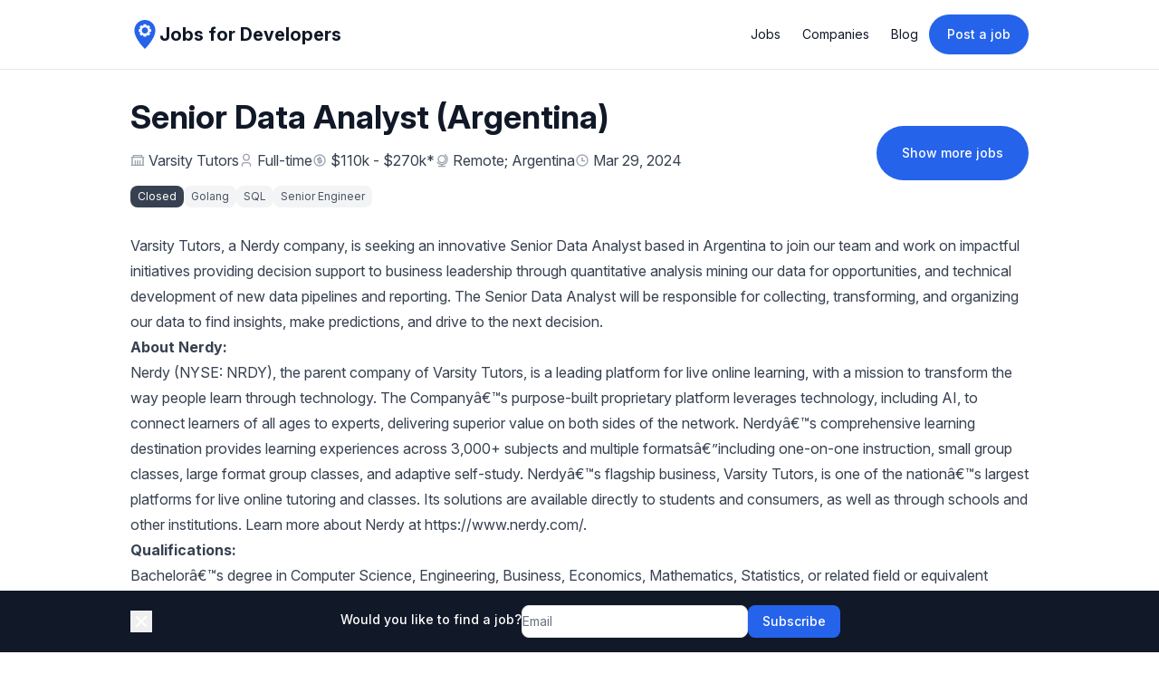

--- FILE ---
content_type: text/html
request_url: https://jobsfordevelopers.com/jobs/senior-data-analyst-argentina-at-varsitytutors-com-mar-29-2024-fcf571
body_size: 19623
content:
<!DOCTYPE html><html lang="en"><head><meta name="robots" content="index, follow"/><link rel="canonical" href="https://jobsfordevelopers.com/jobs/senior-data-analyst-argentina-at-varsitytutors-com-mar-29-2024-fcf571"/><title>Senior Data Analyst (Argentina) at Varsity Tutors • Jobs for Developers</title><meta name="description" content="Varsity Tutors is hiring Senior Data Analyst (Argentina)"/><meta property="og:type" content="website"/><meta property="og:url" content="https://jobsfordevelopers.com/jobs/senior-data-analyst-argentina-at-varsitytutors-com-mar-29-2024-fcf571"/><meta property="og:title" content="Senior Data Analyst (Argentina) at Varsity Tutors"/><meta property="og:description" content="Varsity Tutors is hiring Senior Data Analyst (Argentina)"/><meta property="og:image" content="https://jobsfordevelopers.com/images/social/jobs/893ff77c-c411-468b-9a6e-8797e63cb75e.png"/><meta name="twitter:card" content="summary_large_image"/><meta name="twitter:title" content="Senior Data Analyst (Argentina) at Varsity Tutors"/><meta name="twitter:description" content="Varsity Tutors is hiring Senior Data Analyst (Argentina)"/><meta name="twitter:site" content="@jobsfordevs_com"/><meta name="twitter:image" content="https://jobsfordevelopers.com/images/social/jobs/893ff77c-c411-468b-9a6e-8797e63cb75e.png"/><script type="application/ld+json">{"@context":"https://schema.org","@type":"BreadcrumbList","itemListElement":[{"@type":"ListItem","position":1,"name":"Home","item":"https://jobsfordevelopers.com"},{"@type":"ListItem","position":2,"name":"Senior Data Analyst (Argentina)"}]}</script><script type="application/ld+json">{"@context":"https://schema.org","@type":"JobPosting","title":"Senior Data Analyst (Argentina)","description":"\u003cdiv\u003e\n\u003cdiv\u003e\u0026nbsp;\u003c/div\u003e\n\u003c/div\u003e\n\u003cdiv id=\"yui_3_17_2_1_1691596469081_419\"\u003e\n\u003cdiv id=\"yui_3_17_2_1_1691596469081_418\"\u003e\n\u003cdiv id=\"item-60523899d993dd1a37dc3796\" data-layout-label=\"Post Body\" data-type=\"item\"\u003e\n\u003cdiv id=\"yui_3_17_2_1_1691596469081_417\"\u003e\n\u003cdiv id=\"yui_3_17_2_1_1691596469081_416\"\u003e\n\u003cdiv id=\"block-99228cd5874524be5ea6\" data-block-type=\"2\"\u003e\n\u003cdiv\u003e\n\u003cdiv\u003e\n\u003cp\u003eVarsity Tutors, a Nerdy company, is seeking an innovative Senior Data Analyst based in Argentina to join our team and work on impactful initiatives providing decision support to business leadership through quantitative analysis mining our data for opportunities, and technical development of new data pipelines and reporting. The Senior Data Analyst will be responsible for collecting, transforming, and organizing our data to find insights, make predictions, and drive to the next decision.\u0026nbsp;\u003c/p\u003e\n\u003cp\u003e\u003cstrong\u003eAbout Nerdy:\u003c/strong\u003e\u003c/p\u003e\n\u003cp\u003eNerdy (NYSE: NRDY), the parent company of Varsity Tutors, is a leading platform for live online learning, with a mission to transform the way people learn through technology. The Company’s purpose-built proprietary platform leverages technology, including AI, to connect learners of all ages to experts, delivering superior value on both sides of the network. Nerdy’s comprehensive learning destination provides learning experiences across 3,000+ subjects and multiple formats—including one-on-one instruction, small group classes, large format group classes, and adaptive self-study. Nerdy’s flagship business, Varsity Tutors, is one of the nation’s largest platforms for live online tutoring and classes. Its solutions are available directly to students and consumers, as well as through schools and other institutions. Learn more about Nerdy at https://www.nerdy.com/.\u0026nbsp;\u003c/p\u003e\n\u003cp\u003e\u003cstrong\u003eQualifications:\u003c/strong\u003e\u003c/p\u003e\n\u003cul\u003e\n\u003cli\u003eBachelor’s degree in Computer Science, Engineering, Business, Economics, Mathematics, Statistics, or related field or equivalent experience.\u003c/li\u003e\n\u003cli\u003e5+ years of experience as a Data Analyst\u0026nbsp;\u003c/li\u003e\n\u003cli\u003eAdvanced proficiency with Excel or other analytical tool\u003c/li\u003e\n\u003cli\u003eWorking knowledge of SQL\u003c/li\u003e\n\u003cli\u003eAbility to summarize large fields of data and present and visualize this information in a compelling, digestible fashion.\u003c/li\u003e\n\u003cli\u003eSuperior analytical and quantitative skills; experience using data and metrics to test theories, confirm assumptions, and measure success.\u003c/li\u003e\n\u003cli\u003eAbility to effectively communicate data and information to senior management.\u0026nbsp;\u003c/li\u003e\n\u003cli\u003eComfortable diving deep into very large fields of data\u003c/li\u003e\n\u003cli\u003eDeep and abiding love for figuring out how things work, then relentlessly testing and optimizing to drive desired outcomes.\u003c/li\u003e\n\u003cli\u003eProven ability to identify, analyze, and solve ambiguous problems with an extreme attention to detail.\u003c/li\u003e\n\u003cli\u003eExceptional problem-solving, decision-making, and written communication skills.\u003c/li\u003e\n\u003cli\u003eComfortable with data wrangling; experience working with data engineers to source and efficiently operationalize new data streams.\u003c/li\u003e\n\u003cli\u003eExperience with Looker a plus.\u003c/li\u003e\n\u003cli\u003eForecasting or demand planning experience a plus\u003c/li\u003e\n\u003c/ul\u003e\n\u003cp\u003e\u003cstrong\u003eResponsibilities:\u003c/strong\u003e\u003c/p\u003e\n\u003cul\u003e\n\u003cli\u003eWork with partners in respective domains to develop deep understanding of their use cases, data schema, develop metrics, and drive insights and decision making.\u003c/li\u003e\n\u003cli\u003ePull data, analyze, and communicate results. Pivot or shift approaches when necessary in response to what you learn.\u003c/li\u003e\n\u003cli\u003eIdentify optimization opportunities, areas of high variance; provide guidance on operational improvements.\u003c/li\u003e\n\u003cli\u003eGenerate robust data reports at both high (summary) and low (verbose deep-dive) level. Clear presentation and communication of data and highlights is key.\u003c/li\u003e\n\u003cli\u003eStrive to reduce friction through automation of reports, consolidation of data sources, and exploration of additional metrics and data points to track.\u003c/li\u003e\n\u003cli\u003eDrive learning and optimization of funnel through experimentation, creative iteration, and A/B testing.\u003c/li\u003e\n\u003c/ul\u003e\n\u003cp\u003e\u003cstrong\u003eVarsity Tutors Leadership Principles:\u003c/strong\u003e\u003c/p\u003e\n\u003cp\u003eRelentless Focus on Customers * Comfort with Ambiguity * Ownership * Simplify * Intellectual Curiosity * Build Teams * Think Big * Insist on High Standards * Bias for Action * Build Trust * Go Deep * Have Conviction * Deliver Results * Are Right, a Lot\u003c/p\u003e\n\u003cp\u003e\u003cstrong\u003eBenefits:\u003c/strong\u003e\u003c/p\u003e\n\u003cul\u003e\n\u003cli\u003eCompetitive Salary (paid in USD)\u003c/li\u003e\n\u003cli\u003eFully Remote Position\u003c/li\u003e\n\u003cli\u003eFlexible Paid Time Off\u003c/li\u003e\n\u003cli\u003eFree Learning Membership for you and your household (1-1 tutoring hours, unlimited use of on-demand services, and access to our online classes)\u003c/li\u003e\n\u003cli\u003eOnce-in-a-lifetime opportunity to help transform how the world learns!\u003c/li\u003e\n\u003cli\u003eFun, collaborative, and team-oriented work environment with plenty of training and a feedback-rich culture\u003c/li\u003e\n\u003c/ul\u003e\n\u003c/div\u003e\n\u003c/div\u003e\n\u003c/div\u003e\n\u003c/div\u003e\n\u003c/div\u003e\n\u003c/div\u003e\n\u003c/div\u003e\n\u003c/div\u003e","datePosted":"2024-03-29T20:21:29.000Z","employmentType":"FULL_TIME","validThrough":"2024-05-09T01:28:17.819Z","jobLocationType":"TELECOMMUTE","hiringOrganization":{"@type":"Organization","name":"Varsity Tutors","logo":"https://media.jobsfordevelopers.com/companies/be103d1f-4b84-48e3-97d9-ed097a973b72.png"},"jobLocation":[{"@type":"Place","address":{"@type":"PostalAddress","streetAddress":"","addressLocality":"","addressRegion":"","postalCode":"","addressCountry":"Argentina"}},{"@type":"Place","address":{"@type":"PostalAddress","streetAddress":"Remote","addressLocality":"Remote","addressRegion":"Remote","postalCode":"Remote","addressCountry":"Remote"}}],"applicantLocationRequirements":[{"@type":"Country","name":"Argentina"},{"@type":"Country","name":"Remote"}],"baseSalary":{"@type":"MonetaryAmount","currency":"USD","value":{"@type":"QuantitativeValue","minValue":110000,"maxValue":270000,"unitText":"YEAR"}}}</script><link rel="stylesheet" href="/assets/styles-C4SwPj7s.css"/><link rel="stylesheet" href="https://rsms.me/inter/inter.css"/><link rel="icon" href="/images/favicon.png"/><link rel="apple-touch-icon" href="/images/favicon.png"/><script data-cfasync="false" nonce="3bc22330-6fc7-4d27-9cb0-abb9fcd8f80b">try{(function(w,d){!function(j,k,l,m){if(j.zaraz)console.error("zaraz is loaded twice");else{j[l]=j[l]||{};j[l].executed=[];j.zaraz={deferred:[],listeners:[]};j.zaraz._v="5874";j.zaraz._n="3bc22330-6fc7-4d27-9cb0-abb9fcd8f80b";j.zaraz.q=[];j.zaraz._f=function(n){return async function(){var o=Array.prototype.slice.call(arguments);j.zaraz.q.push({m:n,a:o})}};for(const p of["track","set","debug"])j.zaraz[p]=j.zaraz._f(p);j.zaraz.init=()=>{var q=k.getElementsByTagName(m)[0],r=k.createElement(m),s=k.getElementsByTagName("title")[0];s&&(j[l].t=k.getElementsByTagName("title")[0].text);j[l].x=Math.random();j[l].w=j.screen.width;j[l].h=j.screen.height;j[l].j=j.innerHeight;j[l].e=j.innerWidth;j[l].l=j.location.href;j[l].r=k.referrer;j[l].k=j.screen.colorDepth;j[l].n=k.characterSet;j[l].o=(new Date).getTimezoneOffset();if(j.dataLayer)for(const t of Object.entries(Object.entries(dataLayer).reduce((u,v)=>({...u[1],...v[1]}),{})))zaraz.set(t[0],t[1],{scope:"page"});j[l].q=[];for(;j.zaraz.q.length;){const w=j.zaraz.q.shift();j[l].q.push(w)}r.defer=!0;for(const x of[localStorage,sessionStorage])Object.keys(x||{}).filter(z=>z.startsWith("_zaraz_")).forEach(y=>{try{j[l]["z_"+y.slice(7)]=JSON.parse(x.getItem(y))}catch{j[l]["z_"+y.slice(7)]=x.getItem(y)}});r.referrerPolicy="origin";r.src="/cdn-cgi/zaraz/s.js?z="+btoa(encodeURIComponent(JSON.stringify(j[l])));q.parentNode.insertBefore(r,q)};["complete","interactive"].includes(k.readyState)?zaraz.init():j.addEventListener("DOMContentLoaded",zaraz.init)}}(w,d,"zarazData","script");window.zaraz._p=async d$=>new Promise(ea=>{if(d$){d$.e&&d$.e.forEach(eb=>{try{const ec=d.querySelector("script[nonce]"),ed=ec?.nonce||ec?.getAttribute("nonce"),ee=d.createElement("script");ed&&(ee.nonce=ed);ee.innerHTML=eb;ee.onload=()=>{d.head.removeChild(ee)};d.head.appendChild(ee)}catch(ef){console.error(`Error executing script: ${eb}\n`,ef)}});Promise.allSettled((d$.f||[]).map(eg=>fetch(eg[0],eg[1])))}ea()});zaraz._p({"e":["(function(w,d){})(window,document)"]});})(window,document)}catch(e){throw fetch("/cdn-cgi/zaraz/t"),e;};</script></head><body class="min-h-screen font-sans text-base antialiased bg-white text-common-text"><div data-rht-toaster="" style="position:fixed;z-index:9999;top:16px;left:16px;right:16px;bottom:16px;pointer-events:none"></div><span hidden="" style="position:fixed;top:1px;left:1px;width:1px;height:0;padding:0;margin:-1px;overflow:hidden;clip:rect(0, 0, 0, 0);white-space:nowrap;border-width:0;display:none"></span><div class="fixed bottom-0 left-0 right-0 z-20 bg-gray-900"><div class="container flex items-center gap-4 px-4 py-4 mx-auto lg:max-w-screen-lg"><button><svg stroke="currentColor" fill="currentColor" stroke-width="0" viewBox="0 0 24 24" class="w-6 h-6 text-white" height="1em" width="1em" xmlns="http://www.w3.org/2000/svg"><path d="M11.9997 10.5865L16.9495 5.63672L18.3637 7.05093L13.4139 12.0007L18.3637 16.9504L16.9495 18.3646L11.9997 13.4149L7.04996 18.3646L5.63574 16.9504L10.5855 12.0007L5.63574 7.05093L7.04996 5.63672L11.9997 10.5865Z"></path></svg></button><div class="flex justify-center flex-grow"><form method="post" action="/subscriptions" id=":R95H1:" novalidate="" class="flex flex-col items-center gap-2 sm:flex-row sm:gap-4" data-discover="true"><input required="" id=":R95H1:-token" name="token" form=":R95H1:" type="hidden"/><div class="flex justify-center"></div><label for=":R95H1:-email" class="flex gap-1 mb-1 text-sm font-medium text-white whitespace-nowrap">Would you like to find a job?</label><div class="flex gap-2"><input class="block w-full border border-neutral-200 rounded-lg disabled:bg-neutral-50 sm:text-sm sm:min-w-[250px]" required="" id=":R95H1:-email" name="email" form=":R95H1:" type="text" placeholder="Email"/><button type="submit" name="action" class="inline-flex items-center justify-center px-4 py-2 font-medium rounded-lg text-sm bg-primary-background text-primary-text hover:bg-primary-background/90 h-auto disabled:opacity-75 transition-all">Subscribe</button></div></form></div></div></div><div class="flex flex-col min-h-screen"><div class="sticky top-0 z-20 bg-white/75 border-b backdrop-blur-md text-common-title border-common-border"><header class="container flex items-center justify-between p-4 mx-auto lg:max-w-screen-lg"><a class="inline-flex items-center gap-2" href="/" data-discover="true"><svg xmlns="http://www.w3.org/2000/svg" version="1.1" height="32" width="32" viewBox="0 0 100 100"><g stroke="none" fill="#2563eb"><path d="M50 0C30.016 0 13.816 16.201 13.816 36.185 13.816 64.987 50 100 50 100s36.184-35.013 36.184-63.815C86.184 16.201 69.984 0 50 0zm21.492 40.594l-6.154 2.052 2.9 5.805-6.074 6.075-5.806-2.901-2.052 6.155h-8.593l-2.052-6.155-5.802 2.901-6.078-6.075 2.901-5.805-6.155-2.052v-8.593l6.155-2.052-2.901-5.804 6.078-6.076 5.802 2.901 2.052-6.155h8.593l2.052 6.155 5.806-2.901 6.074 6.076-2.9 5.804 6.154 2.052v8.593zm-10.74-4.297c0 5.933-4.809 10.742-10.742 10.742-5.933 0-10.741-4.809-10.741-10.742 0-5.933 4.809-10.741 10.741-10.741 5.933 0 10.742 4.808 10.742 10.741z"></path></g></svg><span class="text-lg font-bold text-gray-900 sm:text-xl">Jobs for Developers</span></a><div><button title="Menu" class="inline-flex items-center md:hidden justify-center rounded-md p-2.5"><svg stroke="currentColor" fill="none" stroke-width="1.5" viewBox="0 0 24 24" aria-hidden="true" class="w-7 h-7" height="1em" width="1em" xmlns="http://www.w3.org/2000/svg"><path stroke-linecap="round" stroke-linejoin="round" d="M3.75 6.75h16.5M3.75 12h16.5m-16.5 5.25h16.5"></path></svg></button><div class="items-center hidden gap-4 md:flex"><ul class="flex"><li class="flex items-center"><a class="px-3 py-2 text-sm transition-all rounded-lg hover:text-common-title hover:bg-neutral-50" href="/" data-discover="true">Jobs</a></li><li class="flex items-center"><a class="px-3 py-2 text-sm transition-all rounded-lg hover:text-common-title hover:bg-neutral-50" href="/companies" data-discover="true">Companies</a></li><li class="flex items-center"><a class="px-3 py-2 text-sm transition-all rounded-lg hover:text-common-title hover:bg-neutral-50" href="/blog" data-discover="true">Blog</a></li></ul><a class="inline-block px-5 py-3 text-sm font-medium text-white bg-blue-600 rounded-full shadow-sm whitespace-nowrap hover:bg-blue-700 focus:outline-none focus:ring-2 focus:ring-gray-300" href="/create" data-discover="true">Post a job</a></div></div></header><span hidden="" style="position:fixed;top:1px;left:1px;width:1px;height:0;padding:0;margin:-1px;overflow:hidden;clip:rect(0, 0, 0, 0);white-space:nowrap;border-width:0;display:none"></span></div><div class="container flex flex-col flex-grow gap-8 px-4 py-8 mx-auto lg:max-w-screen-lg"><div class="flex flex-col justify-between gap-4 md:flex-row"><div><h1 class="text-3xl font-bold md:text-4xl text-common-title">Senior Data Analyst (Argentina)</h1><div class="flex flex-wrap gap-2 mt-4 md:gap-4"><span class="inline-flex items-center space-x-1"><svg stroke="currentColor" fill="currentColor" stroke-width="0" viewBox="0 0 24 24" class="inline-block text-base text-gray-400" height="1em" width="1em" xmlns="http://www.w3.org/2000/svg"><path d="M20 6H23V8H22V19H23V21H1V19H2V8H1V6H4V4C4 3.44772 4.44772 3 5 3H19C19.5523 3 20 3.44772 20 4V6ZM20 8H4V19H7V12H9V19H11V12H13V19H15V12H17V19H20V8ZM6 5V6H18V5H6Z"></path></svg><a class="text-gray-700 hover:text-gray-900 focus:outline-none focus:underline" href="/companies/varsitytutors-com" data-discover="true">Varsity Tutors</a></span><span class="inline-flex items-center space-x-1"><svg stroke="currentColor" fill="currentColor" stroke-width="0" viewBox="0 0 24 24" class="inline-block text-base text-gray-400" height="1em" width="1em" xmlns="http://www.w3.org/2000/svg"><path d="M20 22H18V20C18 18.3431 16.6569 17 15 17H9C7.34315 17 6 18.3431 6 20V22H4V20C4 17.2386 6.23858 15 9 15H15C17.7614 15 20 17.2386 20 20V22ZM12 13C8.68629 13 6 10.3137 6 7C6 3.68629 8.68629 1 12 1C15.3137 1 18 3.68629 18 7C18 10.3137 15.3137 13 12 13ZM12 11C14.2091 11 16 9.20914 16 7C16 4.79086 14.2091 3 12 3C9.79086 3 8 4.79086 8 7C8 9.20914 9.79086 11 12 11Z"></path></svg><span class="text-gray-700">Full-time</span></span><span class="inline-flex items-center space-x-1"><svg stroke="currentColor" fill="currentColor" stroke-width="0" viewBox="0 0 24 24" class="inline-block text-base text-gray-400" height="1em" width="1em" xmlns="http://www.w3.org/2000/svg"><path d="M12.0049 22.0027C6.48204 22.0027 2.00488 17.5256 2.00488 12.0027C2.00488 6.4799 6.48204 2.00275 12.0049 2.00275C17.5277 2.00275 22.0049 6.4799 22.0049 12.0027C22.0049 17.5256 17.5277 22.0027 12.0049 22.0027ZM12.0049 20.0027C16.4232 20.0027 20.0049 16.421 20.0049 12.0027C20.0049 7.58447 16.4232 4.00275 12.0049 4.00275C7.5866 4.00275 4.00488 7.58447 4.00488 12.0027C4.00488 16.421 7.5866 20.0027 12.0049 20.0027ZM8.50488 14.0027H14.0049C14.281 14.0027 14.5049 13.7789 14.5049 13.5027C14.5049 13.2266 14.281 13.0027 14.0049 13.0027H10.0049C8.62417 13.0027 7.50488 11.8835 7.50488 10.5027C7.50488 9.12203 8.62417 8.00275 10.0049 8.00275H11.0049V6.00275H13.0049V8.00275H15.5049V10.0027H10.0049C9.72874 10.0027 9.50488 10.2266 9.50488 10.5027C9.50488 10.7789 9.72874 11.0027 10.0049 11.0027H14.0049C15.3856 11.0027 16.5049 12.122 16.5049 13.5027C16.5049 14.8835 15.3856 16.0027 14.0049 16.0027H13.0049V18.0027H11.0049V16.0027H8.50488V14.0027Z"></path></svg><span class="text-gray-700"><span title="The company didn&#x27;t publish the salary for this job post. This is an estimate based on similar jobs in our database.">$110k - $270k<span>*</span></span></span></span><span class="inline-flex items-center space-x-1"><svg stroke="currentColor" fill="currentColor" stroke-width="0" viewBox="0 0 24 24" class="inline-block text-base text-gray-400" height="1em" width="1em" xmlns="http://www.w3.org/2000/svg"><path d="M13.0003 21H18.0003V23H6.00032V21H11.0003V19.9506C7.70689 19.6236 4.88351 17.6987 3.31641 14.9622L5.05319 13.9697C6.43208 16.3776 9.02674 18 12.0003 18C16.4186 18 20.0003 14.4182 20.0003 9.99995C20.0003 7.02637 18.378 4.43171 15.9701 3.05282L16.9626 1.31604C19.9724 3.03965 22.0003 6.28297 22.0003 9.99995C22.0003 15.1853 18.0536 19.4489 13.0003 19.9506V21ZM12.0003 17C8.13433 17 5.00032 13.8659 5.00032 9.99995C5.00032 6.13396 8.13433 2.99995 12.0003 2.99995C15.8663 2.99995 19.0003 6.13396 19.0003 9.99995C19.0003 13.8659 15.8663 17 12.0003 17ZM12.0003 15C14.7617 15 17.0003 12.7614 17.0003 9.99995C17.0003 7.23853 14.7617 4.99995 12.0003 4.99995C9.2389 4.99995 7.00032 7.23853 7.00032 9.99995C7.00032 12.7614 9.2389 15 12.0003 15Z"></path></svg><span title="Remote; Argentina" class="text-gray-700 max-w-[300px] text-ellipsis overflow-hidden whitespace-nowrap"><a href="/remote-jobs" data-discover="true">Remote</a>; <a href="/jobs-in-argentina" data-discover="true">Argentina</a></span></span><span class="inline-flex items-center space-x-1"><svg stroke="currentColor" fill="currentColor" stroke-width="0" viewBox="0 0 24 24" class="inline-block text-base text-gray-400" height="1em" width="1em" xmlns="http://www.w3.org/2000/svg"><path d="M12 22C6.47715 22 2 17.5228 2 12C2 6.47715 6.47715 2 12 2C17.5228 2 22 6.47715 22 12C22 17.5228 17.5228 22 12 22ZM12 20C16.4183 20 20 16.4183 20 12C20 7.58172 16.4183 4 12 4C7.58172 4 4 7.58172 4 12C4 16.4183 7.58172 20 12 20ZM13 12H17V14H11V7H13V12Z"></path></svg><span class="text-gray-700">Mar 29, 2024</span></span></div><div class="flex flex-wrap gap-2 mt-4"><span class="px-2 py-1 text-xs text-white bg-gray-700 rounded-lg">Closed</span><a class="px-2 py-1 text-xs text-gray-600 bg-gray-100 rounded-lg hover:bg-gray-50 whitespace-nowrap" href="/golang-jobs" data-discover="true">Golang</a><a class="px-2 py-1 text-xs text-gray-600 bg-gray-100 rounded-lg hover:bg-gray-50 whitespace-nowrap" href="/sql-jobs" data-discover="true">SQL</a><a class="px-2 py-1 text-xs text-gray-600 bg-gray-100 rounded-lg hover:bg-gray-50 whitespace-nowrap" href="/senior-engineer-jobs" data-discover="true">Senior Engineer</a></div></div><div class="flex items-center justify-center mt-4 md:justify-start md:mt-0"><a class="inline-block py-5 text-sm font-medium text-white bg-blue-600 rounded-full px-7 whitespace-nowrap hover:bg-blue-700 focus:outline-none focus:ring-2 focus:ring-gray-300" href="/senior-engineer-jobs" data-discover="true">Show more jobs</a></div></div><div class="prose max-w-none"><div>
<div>&nbsp;</div>
</div>
<div id="yui_3_17_2_1_1691596469081_419">
<div id="yui_3_17_2_1_1691596469081_418">
<div id="item-60523899d993dd1a37dc3796" data-layout-label="Post Body" data-type="item">
<div id="yui_3_17_2_1_1691596469081_417">
<div id="yui_3_17_2_1_1691596469081_416">
<div id="block-99228cd5874524be5ea6" data-block-type="2">
<div>
<div>
<p>Varsity Tutors, a Nerdy company, is seeking an innovative Senior Data Analyst based in Argentina to join our team and work on impactful initiatives providing decision support to business leadership through quantitative analysis mining our data for opportunities, and technical development of new data pipelines and reporting. The Senior Data Analyst will be responsible for collecting, transforming, and organizing our data to find insights, make predictions, and drive to the next decision.&nbsp;</p>
<p><strong>About Nerdy:</strong></p>
<p>Nerdy (NYSE: NRDY), the parent company of Varsity Tutors, is a leading platform for live online learning, with a mission to transform the way people learn through technology. The Company’s purpose-built proprietary platform leverages technology, including AI, to connect learners of all ages to experts, delivering superior value on both sides of the network. Nerdy’s comprehensive learning destination provides learning experiences across 3,000+ subjects and multiple formats—including one-on-one instruction, small group classes, large format group classes, and adaptive self-study. Nerdy’s flagship business, Varsity Tutors, is one of the nation’s largest platforms for live online tutoring and classes. Its solutions are available directly to students and consumers, as well as through schools and other institutions. Learn more about Nerdy at https://www.nerdy.com/.&nbsp;</p>
<p><strong>Qualifications:</strong></p>
<ul>
<li>Bachelor’s degree in Computer Science, Engineering, Business, Economics, Mathematics, Statistics, or related field or equivalent experience.</li>
<li>5+ years of experience as a Data Analyst&nbsp;</li>
<li>Advanced proficiency with Excel or other analytical tool</li>
<li>Working knowledge of SQL</li>
<li>Ability to summarize large fields of data and present and visualize this information in a compelling, digestible fashion.</li>
<li>Superior analytical and quantitative skills; experience using data and metrics to test theories, confirm assumptions, and measure success.</li>
<li>Ability to effectively communicate data and information to senior management.&nbsp;</li>
<li>Comfortable diving deep into very large fields of data</li>
<li>Deep and abiding love for figuring out how things work, then relentlessly testing and optimizing to drive desired outcomes.</li>
<li>Proven ability to identify, analyze, and solve ambiguous problems with an extreme attention to detail.</li>
<li>Exceptional problem-solving, decision-making, and written communication skills.</li>
<li>Comfortable with data wrangling; experience working with data engineers to source and efficiently operationalize new data streams.</li>
<li>Experience with Looker a plus.</li>
<li>Forecasting or demand planning experience a plus</li>
</ul>
<p><strong>Responsibilities:</strong></p>
<ul>
<li>Work with partners in respective domains to develop deep understanding of their use cases, data schema, develop metrics, and drive insights and decision making.</li>
<li>Pull data, analyze, and communicate results. Pivot or shift approaches when necessary in response to what you learn.</li>
<li>Identify optimization opportunities, areas of high variance; provide guidance on operational improvements.</li>
<li>Generate robust data reports at both high (summary) and low (verbose deep-dive) level. Clear presentation and communication of data and highlights is key.</li>
<li>Strive to reduce friction through automation of reports, consolidation of data sources, and exploration of additional metrics and data points to track.</li>
<li>Drive learning and optimization of funnel through experimentation, creative iteration, and A/B testing.</li>
</ul>
<p><strong>Varsity Tutors Leadership Principles:</strong></p>
<p>Relentless Focus on Customers * Comfort with Ambiguity * Ownership * Simplify * Intellectual Curiosity * Build Teams * Think Big * Insist on High Standards * Bias for Action * Build Trust * Go Deep * Have Conviction * Deliver Results * Are Right, a Lot</p>
<p><strong>Benefits:</strong></p>
<ul>
<li>Competitive Salary (paid in USD)</li>
<li>Fully Remote Position</li>
<li>Flexible Paid Time Off</li>
<li>Free Learning Membership for you and your household (1-1 tutoring hours, unlimited use of on-demand services, and access to our online classes)</li>
<li>Once-in-a-lifetime opportunity to help transform how the world learns!</li>
<li>Fun, collaborative, and team-oriented work environment with plenty of training and a feedback-rich culture</li>
</ul>
</div>
</div>
</div>
</div>
</div>
</div>
</div>
</div></div><div class="flex flex-col gap-4 md:items-center md:flex-row md:justify-center"><div class="flex flex-wrap items-center gap-2"><p class="inline font-medium">Share</p><button title="share via email" class="inline-flex items-center justify-center w-8 h-8 rounded-full bg-neutral-500 hover:bg-neutral-500/80"><svg stroke="currentColor" fill="currentColor" stroke-width="0" viewBox="0 0 512 512" class="text-white" height="1em" width="1em" xmlns="http://www.w3.org/2000/svg"><path d="M464 64H48C21.49 64 0 85.49 0 112v288c0 26.51 21.49 48 48 48h416c26.51 0 48-21.49 48-48V112c0-26.51-21.49-48-48-48zm0 48v40.805c-22.422 18.259-58.168 46.651-134.587 106.49-16.841 13.247-50.201 45.072-73.413 44.701-23.208.375-56.579-31.459-73.413-44.701C106.18 199.465 70.425 171.067 48 152.805V112h416zM48 400V214.398c22.914 18.251 55.409 43.862 104.938 82.646 21.857 17.205 60.134 55.186 103.062 54.955 42.717.231 80.509-37.199 103.053-54.947 49.528-38.783 82.032-64.401 104.947-82.653V400H48z"></path></svg></button><button title="Share on Pinterest" class="inline-flex items-center justify-center w-8 h-8 rounded-full bg-[#bd081c] hover:bg-[#bd081c]/80"><svg stroke="currentColor" fill="currentColor" stroke-width="0" viewBox="0 0 496 512" class="text-white" height="1em" width="1em" xmlns="http://www.w3.org/2000/svg"><path d="M496 256c0 137-111 248-248 248-25.6 0-50.2-3.9-73.4-11.1 10.1-16.5 25.2-43.5 30.8-65 3-11.6 15.4-59 15.4-59 8.1 15.4 31.7 28.5 56.8 28.5 74.8 0 128.7-68.8 128.7-154.3 0-81.9-66.9-143.2-152.9-143.2-107 0-163.9 71.8-163.9 150.1 0 36.4 19.4 81.7 50.3 96.1 4.7 2.2 7.2 1.2 8.3-3.3.8-3.4 5-20.3 6.9-28.1.6-2.5.3-4.7-1.7-7.1-10.1-12.5-18.3-35.3-18.3-56.6 0-54.7 41.4-107.6 112-107.6 60.9 0 103.6 41.5 103.6 100.9 0 67.1-33.9 113.6-78 113.6-24.3 0-42.6-20.1-36.7-44.8 7-29.5 20.5-61.3 20.5-82.6 0-19-10.2-34.9-31.4-34.9-24.9 0-44.9 25.7-44.9 60.2 0 22 7.4 36.8 7.4 36.8s-24.5 103.8-29 123.2c-5 21.4-3 51.6-.9 71.2C65.4 450.9 0 361.1 0 256 0 119 111 8 248 8s248 111 248 248z"></path></svg></button><button title="Share on X" class="inline-flex items-center justify-center w-8 h-8 rounded-full bg-black hover:bg-black/80"><svg stroke="currentColor" fill="currentColor" stroke-width="0" viewBox="0 0 24 24" class="text-white" height="1em" width="1em" xmlns="http://www.w3.org/2000/svg"><path d="M17.6874 3.0625L12.6907 8.77425L8.37045 3.0625H2.11328L9.58961 12.8387L2.50378 20.9375H5.53795L11.0068 14.6886L15.7863 20.9375H21.8885L14.095 10.6342L20.7198 3.0625H17.6874ZM16.6232 19.1225L5.65436 4.78217H7.45745L18.3034 19.1225H16.6232Z"></path></svg></button><button title="Share via WhatsApp" class="inline-flex items-center justify-center w-8 h-8 rounded-full bg-[#25d366] hover:bg-[#25d366]/80"><svg stroke="currentColor" fill="currentColor" stroke-width="0" viewBox="0 0 448 512" class="text-white" height="1em" width="1em" xmlns="http://www.w3.org/2000/svg"><path d="M380.9 97.1C339 55.1 283.2 32 223.9 32c-122.4 0-222 99.6-222 222 0 39.1 10.2 77.3 29.6 111L0 480l117.7-30.9c32.4 17.7 68.9 27 106.1 27h.1c122.3 0 224.1-99.6 224.1-222 0-59.3-25.2-115-67.1-157zm-157 341.6c-33.2 0-65.7-8.9-94-25.7l-6.7-4-69.8 18.3L72 359.2l-4.4-7c-18.5-29.4-28.2-63.3-28.2-98.2 0-101.7 82.8-184.5 184.6-184.5 49.3 0 95.6 19.2 130.4 54.1 34.8 34.9 56.2 81.2 56.1 130.5 0 101.8-84.9 184.6-186.6 184.6zm101.2-138.2c-5.5-2.8-32.8-16.2-37.9-18-5.1-1.9-8.8-2.8-12.5 2.8-3.7 5.6-14.3 18-17.6 21.8-3.2 3.7-6.5 4.2-12 1.4-32.6-16.3-54-29.1-75.5-66-5.7-9.8 5.7-9.1 16.3-30.3 1.8-3.7.9-6.9-.5-9.7-1.4-2.8-12.5-30.1-17.1-41.2-4.5-10.8-9.1-9.3-12.5-9.5-3.2-.2-6.9-.2-10.6-.2-3.7 0-9.7 1.4-14.8 6.9-5.1 5.6-19.4 19-19.4 46.3 0 27.3 19.9 53.7 22.6 57.4 2.8 3.7 39.1 59.7 94.8 83.8 35.2 15.2 49 16.5 66.6 13.9 10.7-1.6 32.8-13.4 37.4-26.4 4.6-13 4.6-24.1 3.2-26.4-1.3-2.5-5-3.9-10.5-6.6z"></path></svg></button><button title="Share on Facebook" class="inline-flex items-center justify-center w-8 h-8 rounded-full bg-[#1877f2] hover:bg-[#1877f2]/80"><svg stroke="currentColor" fill="currentColor" stroke-width="0" viewBox="0 0 24 24" class="text-white" height="1em" width="1em" xmlns="http://www.w3.org/2000/svg"><path d="M14 13.5H16.5L17.5 9.5H14V7.5C14 6.47062 14 5.5 16 5.5H17.5V2.1401C17.1743 2.09685 15.943 2 14.6429 2C11.9284 2 10 3.65686 10 6.69971V9.5H7V13.5H10V22H14V13.5Z"></path></svg></button><button title="Share on LinkedIn" class="inline-flex items-center justify-center w-8 h-8 rounded-full bg-[#0a66c2] hover:bg-[#0a66c2]/80"><svg stroke="currentColor" fill="currentColor" stroke-width="0" viewBox="0 0 24 24" class="text-white" height="1em" width="1em" xmlns="http://www.w3.org/2000/svg"><path d="M6.94048 4.99993C6.94011 5.81424 6.44608 6.54702 5.69134 6.85273C4.9366 7.15845 4.07187 6.97605 3.5049 6.39155C2.93793 5.80704 2.78195 4.93715 3.1105 4.19207C3.43906 3.44699 4.18654 2.9755 5.00048 2.99993C6.08155 3.03238 6.94097 3.91837 6.94048 4.99993ZM7.00048 8.47993H3.00048V20.9999H7.00048V8.47993ZM13.3205 8.47993H9.34048V20.9999H13.2805V14.4299C13.2805 10.7699 18.0505 10.4299 18.0505 14.4299V20.9999H22.0005V13.0699C22.0005 6.89993 14.9405 7.12993 13.2805 10.1599L13.3205 8.47993Z"></path></svg></button></div></div></div><div class="border-t border-common-border"><div class="container px-4 py-8 mx-auto space-y-4 lg:max-w-screen-lg"><h2 class="text-xl font-bold text-common-title">Popular searches</h2><div class="grid grid-cols-1 gap-4 sm:grid-cols-2 md:grid-cols-4"><ul class="space-y-4"><li><a href="/nuxt-js-jobs" data-discover="true">Nuxt.js jobs</a></li><li><a href="/git-jobs" data-discover="true">GIT jobs</a></li><li><a href="/react-native-jobs" data-discover="true">React Native jobs</a></li><li><a href="/flutter-jobs" data-discover="true">Flutter jobs</a></li><li><a href="/ec2-jobs" data-discover="true">EC2 jobs</a></li><li><a href="/bun-jobs" data-discover="true">Bun jobs</a></li><li><a href="/react-jobs" data-discover="true">React jobs</a></li><li><a href="/elasticsearch-jobs" data-discover="true">Elasticsearch jobs</a></li><li><a href="/aws-jobs" data-discover="true">AWS jobs</a></li><li><a href="/grpc-jobs" data-discover="true">gRPC jobs</a></li></ul><ul class="space-y-4"><li><a href="/json-jobs" data-discover="true">JSON jobs</a></li><li><a href="/azure-jobs" data-discover="true">Azure jobs</a></li><li><a href="/net-core-jobs" data-discover="true">.NET Core jobs</a></li><li><a href="/vue-jobs" data-discover="true">Vue jobs</a></li><li><a href="/tdd-jobs" data-discover="true">TDD jobs</a></li><li><a href="/blockchain-jobs" data-discover="true">Blockchain jobs</a></li><li><a href="/graphql-jobs" data-discover="true">GraphQL jobs</a></li><li><a href="/cypress-jobs" data-discover="true">Cypress jobs</a></li><li><a href="/mongodb-jobs" data-discover="true">MongoDB jobs</a></li><li><a href="/css-jobs" data-discover="true">CSS jobs</a></li></ul><ul class="space-y-4"><li><a href="/jquery-jobs" data-discover="true">jQuery jobs</a></li><li><a href="/astro-jobs" data-discover="true">Astro jobs</a></li><li><a href="/next-js-jobs" data-discover="true">Next.js jobs</a></li><li><a href="/remix-jobs" data-discover="true">Remix jobs</a></li><li><a href="/api-jobs" data-discover="true">API jobs</a></li><li><a href="/android-jobs" data-discover="true">Android jobs</a></li><li><a href="/serverless-jobs" data-discover="true">Serverless jobs</a></li><li><a href="/mvc-jobs" data-discover="true">MVC jobs</a></li><li><a href="/ios-jobs" data-discover="true">iOS jobs</a></li><li><a href="/unity-jobs" data-discover="true">Unity jobs</a></li></ul><ul class="space-y-4"><li><a href="/ruby-on-rails-jobs" data-discover="true">Ruby on Rails jobs</a></li><li><a href="/asp-net-jobs" data-discover="true">ASP.NET jobs</a></li><li><a href="/web3-jobs" data-discover="true">Web3 jobs</a></li><li><a href="/docker-jobs" data-discover="true">Docker jobs</a></li><li><a href="/s3-jobs" data-discover="true">S3 jobs</a></li><li><a href="/ansible-jobs" data-discover="true">Ansible jobs</a></li><li><a href="/jwt-jobs" data-discover="true">JWT jobs</a></li><li><a href="/electron-jobs" data-discover="true">Electron jobs</a></li><li><a href="/vuex-jobs" data-discover="true">Vuex jobs</a></li><li><a href="/net-jobs" data-discover="true">.NET jobs</a></li></ul></div><div class="flex flex-col justify-between gap-4 pt-4 border-t border-common-border md:flex-row"><div class="flex flex-wrap gap-4"><a rel="noreferrer" href="https://www.facebook.com/jobsfordev" target="_blank">Facebook</a><a rel="noreferrer me" href="https://mastodon.world/@jobsfordevelopers" target="_blank">Mastodon</a><a rel="noreferrer" href="https://www.reddit.com/r/jobsfordevelopers/" target="_blank">Reddit</a><a rel="noreferrer" href="https://twitter.com/jobsfordevs_com" target="_blank">Twitter</a><a href="mailto:info@jobsfordevelopers.com">Contact</a></div><div><p>Copyright © 2021 - <!-- -->2026</p></div></div></div></div></div><script>((storageKey2, restoreKey) => {
    if (!window.history.state || !window.history.state.key) {
      let key = Math.random().toString(32).slice(2);
      window.history.replaceState({ key }, "");
    }
    try {
      let positions2 = JSON.parse(sessionStorage.getItem(storageKey2) || "{}");
      let storedY = positions2[restoreKey || window.history.state.key];
      if (typeof storedY === "number") {
        window.scrollTo(0, storedY);
      }
    } catch (error) {
      console.error(error);
      sessionStorage.removeItem(storageKey2);
    }
  })("react-router-scroll-positions", null)</script><script rr-importmap="" type="importmap">{"integrity":{"/assets/Footer-DzhwbfQ1.js":"sha384-BRd1qg2MdtXM0+XL3ABi7BV7HRazeCaFNggOnfdWva1JfR6SAO30pfyj0U3tARX4","/assets/Hero-Cpd-u_vK.js":"sha384-xy8GycRZxJVVatl2VFWvRLmywt3XrlJWPuItETZiyRUjNMoZvrHqjaD2icrw+2fy","/assets/Job-BvLK1SHW.js":"sha384-4jEhAEYxjdOiw4YHAY8T2j3vm//3pyo8io10qiv0GcpIB13e7SuPebyNcSvi7bu3","/assets/Layout-DF_gb_KQ.js":"sha384-kuoyaq1fW8XTT/Jm58eKu0OZRqXtjOqu8lppJ+FNoOzu8Ml1bF2EDo6UsimIIKM4","/assets/List-Dhf_AZ23.js":"sha384-WzAKwmT0xseOvvUNSUoC4w9IJNvA5jPkVv+nBrrXPTR61ogIS08yJDlnoK1JQn9D","/assets/Logo-OG-bdJd7.js":"sha384-2lz3m8S979BOGtRYvTC/L+KNidf/xrGy3mBPMgorLSqhkex9sdOh3QR8bpBIrwBh","/assets/Main-Ct3xVN7g.js":"sha384-oAn+i6v+utzROUdWaayzaSnetW12Da9x/1Ht86D2mBWk8f3ltf8X17ZOSpUzxdsw","/assets/ShareBar-KWRcduMQ.js":"sha384-/8cZ2onEHXtJ4bR7wFadP7K0TRTx4wDWvE83MaKzUXKY1G1o4jVP9ezh73YDR8/j","/assets/Text-DqJE0WdZ.js":"sha384-EbT/+eud05YF9pE0YYtiRnuaL5QG4dtQSB3l4zsWV3pb1jh3EHrqrkQwwXUNrm4C","/assets/_index-DK1Z2wKQ.js":"sha384-emReNqhEKpRA43qvcaTGJxe0HHVGn7vpTf/kRc3TJ+AsBr/GL/rHKVHVvSACftTU","/assets/_slug-UYfOFojt.js":"sha384-4evfYgkMxEohfX3RkaAnjW7adqzInhXu2c+lcLBrmKo8vKmu31fYoayWa2f1JaLI","/assets/blog._index-JJ-wm6NN.js":"sha384-W0fRasqyYbml6XEJVXRgMhRgc7h9Ootbq6WhG14/pxs15em03Hapx9QpJ8JsOjuC","/assets/blog._slug-CMgrIh4z.js":"sha384-05ZnzgF7OIMMqVEQhBHOYBHzMO2p24gs8bXNtr/IhnJLx50xr1M3AxAj+rhaWjjc","/assets/companies._index-BKRTEWuS.js":"sha384-t4wCTDplRXHWI4uniEJVc3kk4OekmQiTZ9weIHBKgoYCB+0UH5gT28YI8LXIPHXh","/assets/companies._slug-DUcebvEo.js":"sha384-BYnt/QTGxJ5ayWFz7Lja7Ps9PkYtBvWjU7SX5ff9iCuQz7PEyM++/HsgyFGV13xv","/assets/create-BFRemmK6.js":"sha384-P6C6VePaTQGQm8iHVEWzttZKILYDZVvPI+hkShaFmRFClEKtzQn/z4HUWkziAaFD","/assets/entry.client-DWhzHqpo.js":"sha384-Pcba3wjPdLtotTZu7q5b+LQgrSplNlmZhq8FfMdHOODrhYf5OooJOz93a4SsjIk8","/assets/images.social.companies._id_.png_-l0sNRNKZ.js":"sha384-7GZOiJ7WwbJ2PKz3iZ2Vt/NHNz65guUjQZ/uo6o2LYkbO/Al8pImelhUBJCReJw+","/assets/images.social.default_.png_-l0sNRNKZ.js":"sha384-7GZOiJ7WwbJ2PKz3iZ2Vt/NHNz65guUjQZ/uo6o2LYkbO/Al8pImelhUBJCReJw+","/assets/images.social.jobs._id_.png_-l0sNRNKZ.js":"sha384-7GZOiJ7WwbJ2PKz3iZ2Vt/NHNz65guUjQZ/uo6o2LYkbO/Al8pImelhUBJCReJw+","/assets/index-B4cwvdWQ.js":"sha384-7RKK8SUkGwApVLVSWY6LamCBxBocWEC4WYCuTkx6vGbAS3UgB54ov9QY3Z2t8tTQ","/assets/index-CmEODux-.js":"sha384-8tgI83vosKDZQ9Y/OYGugQFjO3Oxe5y4eGP53VD4cgpiyfD96SxdwZGkD1mIIC75","/assets/index-Djx8uoGh.js":"sha384-sQUqYXkfTNWurR4Ssbpdp+rcf4Syl/ulhjmX6evOuBc5Zn5vVDPVS7WLfcj556xZ","/assets/jobs._slug-CNyxHqXY.js":"sha384-SlWheKfKIQSm/JQCrjgmmgpTSWo/TQEqhjlErCRn2lfwntIbnrnar62Pbp6IdnLn","/assets/manifest-0e37e248.js":"sha384-NDWTrGFGOEfA2NDZID/Am4D/zDNRjvpLTgJZsqYs0Tn6/yeF/0mxPunCxsKZm/Pj","/assets/root-BMx_SJvT.js":"sha384-m9+w9IjmV+vALSefk3AHeW7pTwJ5lewarAoZmoqTiKQ2qU55RZWY7cH/azNOisl6","/assets/subscriptions-l0sNRNKZ.js":"sha384-7GZOiJ7WwbJ2PKz3iZ2Vt/NHNz65guUjQZ/uo6o2LYkbO/Al8pImelhUBJCReJw+","/assets/subscriptions._id.confirm-BNF_4ZgF.js":"sha384-gvz1NvH77DGqNhy7M6jcDMABA2B4iMR4IPoZQKRCSKyn2ZcA+ac5VmWSL/XpzcWl","/assets/subscriptions._id.manage-Ddblbjfu.js":"sha384-RK6yZDjvkvkdGrPqBaC7hEMIGmW/K2HSO2hjDSV7ntFXUPfSXph70sf8R8Vu+A5g","/build/__remix_entry_dev-DIRI5F5M.js":"sha384-DS7xV7d6yRkyK3irk4W4hzGQLFfzQv1Xa/qeL+q5qxs/DJtiDAOddG4ue58kx2Er","/build/entry.client-3K774CMO.js":"sha384-lqD4NOpVWfsWGKBNavrqoD/Jl0R0rQoWZSQtaVy+kqIoajtIlL781GVItj98wqOz","/build/manifest-FC7234F5.js":"sha384-O+GS2zIgqrdq1dUD9c4K1KXyQ1bFdFH5wY4JK2AkJM8775wMNikCD2dpf9qyCQwn","/build/root-WYRHEVZE.js":"sha384-c+0290yLNt89HZVkoIW7yUJQb+Z52KWmiijLVuvVwHM5UGouvxA9e4oojqtJQZVi","/build/_shared/chunk-34H3FEXC.js":"sha384-XQRv+x7c7JP3G/ok90djOZ6hdQBgVBh20vj5SZ8f4wjMsa1sdwwoBZZCd0Rdtq3A","/build/_shared/chunk-43TM7QDD.js":"sha384-ay719cv/Jf3OiNyhM62khlCGv+5kwU7K9rSaN7MSCE0egeuZnSgBQOjRTXrCeVQQ","/build/_shared/chunk-4S2L5W7L.js":"sha384-ys/qHnUG+TWCKxCgtxC70xea/XgsXaVWiTqAZuRXFztngiXVJpZLnVlv2yxSatXD","/build/_shared/chunk-57O5DWZL.js":"sha384-IfA/0tFDNc5F7hkfL4N4R3pSBKYM2TlEHvYx0djXqLwgy9VCPWbBeqteA2RLxmi4","/build/_shared/chunk-AB7MJGM6.js":"sha384-z0Vr3/BVmYP1k3T0KFoICmcvEsxPfLKQzlM9dMZUm7iKsipML0TR1DmB45LFC6SF","/build/_shared/chunk-AOHGNVJY.js":"sha384-oO3v+YRkQiN3TuWImog664zjCO5mapoAN4mzpgSSZODoLrmIm1DSJRgJrzKgdQP3","/build/_shared/chunk-APGQQKHI.js":"sha384-klzo7CKmQmdJuqbTydKfuXFMzKGQ8726OZ27Bt4UR3ojWBeorjl/n3y3osT6I8Tj","/build/_shared/chunk-AUYLHJJM.js":"sha384-ogla+n5rjcEuL+A2PWK8nl7uP1uV4VyE8KKJtZGztHbkDWoN3CR9UAvsIYkuB3jp","/build/_shared/chunk-B2LF73MP.js":"sha384-8IUeXZ5faAjJm0tJhZ6jMitnjBCnsIZHPNnjSi8sGOFfGfLi5LhtsLFpX4/O4PNI","/build/_shared/chunk-B4WOYKHQ.js":"sha384-NkHLrQKhOgYGHl67qBPL5QB9H8VOyvyOI8wBLlMimoazxlfJjFUEXoh5DeM+TJCS","/build/_shared/chunk-COY3VY2K.js":"sha384-We3IV/7XTb6vClSID/s2+JnhpmQOsOp8c1kxmWN1b8n+z0iST1nc1dtQUp5O0gZo","/build/_shared/chunk-EBH2ZD3L.js":"sha384-MGEmfGAsidGBypy3LL8eAGCpQ4UEuUcfbNqtQVBtEILb+K+qoCfZPK+/zlc17PSY","/build/_shared/chunk-HPFSPGG4.js":"sha384-uddALtrqJBMdTwyUAi61JU6bp1RQTj82NLdu3GQo+K4/unvOmW7aucIuX84pw4na","/build/_shared/chunk-LFGQVUH5.js":"sha384-cyronkvIiCaJsWv5Vk7egJ4eU62LJA+Jz9g5UcRxkEG8Zr24PHP9exuwYHaqsPMp","/build/_shared/chunk-N3LZZBLF.js":"sha384-+Nv2NjC4k3h0tHNtzrnqE+juFxQRbOvSqCMHFLuvU1N4kBb2nwqF6cwv7CTGK2KK","/build/_shared/chunk-NDGKJUU7.js":"sha384-T5mi6KDvfw6vN8SgwBxPXf4U+4GzNmWhyjfejuN2bxbP6ioSZKbjAc/hnqoKG3Gf","/build/_shared/chunk-OT7XOTG3.js":"sha384-gKmtPEXWi4nt397BVk2n/+CRp1u5J+hAe/+TdfLsucIUr+jR/zfRxQwtJsiqgv2C","/build/_shared/chunk-OWJL2QAX.js":"sha384-PxO1QOSMXgki5xLTy8+s27ltceJYUXn6uJ737sN/vrzRbYiUyYM4QjgdBCBCTeBX","/build/_shared/chunk-Q72OJOFE.js":"sha384-lSlWzAhqyumlig+5+1T5OLMpaQu6Hqpz7xEEOoVBfqgyAow12faMrYqtlIuh+WtN","/build/_shared/chunk-RN6L5M7F.js":"sha384-J1ClkXlXn7qNqqnXnSd3RXBwwZCqysmcEoEF/CIhQNAJ+u+jfqNu16AgXobqGjWY","/build/_shared/chunk-TB5KB7RP.js":"sha384-Uw/9CD/blD8wNhF9DS4jlrvLv6b1Px/d/AYQiT36AA9ohAbH8wv0MBgtWVVDho7P","/build/_shared/chunk-UJPMYCIZ.js":"sha384-mSH7CDcM1bzBN/+ij0HjTk3SAK7MVkqi5GT8XDR2BzjfX/iLCQQjIh5BuBAVP1hY","/build/_shared/chunk-UOCFILZZ.js":"sha384-ntood9lmxVQGO4AGsuG/oqQ74kRdrPEVfrb56gU9HIokm0LpAwMYs7yb84yJZ+Pm","/build/_shared/chunk-VWJNKOBH.js":"sha384-upGR5cLR5YmogW8/V7jvVWiRNR2m2AlZE248cwPSkVYbGXPq0eXESW/qVWeXfY2c","/build/_shared/client-7OC3JKHC.js":"sha384-+NrkoIrxU7xnENJ5gHIK1CW5Xe0JtS0NxDBRxlZlnJ3fpKi7KidabzmxoT8SUzZo","/build/_shared/esm-H62PV4JJ.js":"sha384-6FJ9XsMkAmVCPl3pomRVefWhP0Z0gmH/oIBF42tTpRfDVPnMcbC6be+79xs1HGq+","/build/_shared/jsx-dev-runtime-ZJ23BVTV.js":"sha384-qtBcCoBVzHvCu2d7oDwfPzKcfHZSMQImBSymE9IclVgJKEJObe8o8K/BwndgX6Pi","/build/_shared/jsx-runtime-HO3EPCQ2.js":"sha384-cfxfmFa2M40X7XsPIYJfTw6s2tUjdD2uuFM/qu+BAP2l4C0Oh/Kacs9Qd9gQ+TIO","/build/_shared/react-D2YSG4H3.js":"sha384-HXFVOwkzqyOqHenARPtD8oGv8NEh9ZeWjKoaqxlrMQzLvUvkKG2A5h0H6rrl580T","/build/_shared/react-dom-DOX33N2P.js":"sha384-05NENdZYNIJdWbLlzQgHDCmgv5ypgTZ2mKoysS64HAnqLfltv0FpBLHJPLe/g21g","/build/_shared/remix_hmr-ICDDTNRO.js":"sha384-6zPtSBmCo4H8pX/AclcR4HBMbpIV2D4DbjA6ONKrDSWK3WiaPlLJ/mwM/snMPCiQ","/build/_shared/runtime-ZNP5P25N.js":"sha384-aiD60vrFWmDJrknEXYui5FHOhfFlOjLE/4KhnLXIcpNKpKECRFyLbj0s3u1V//eN","/build/routes/$slug-JPMGTM76.js":"sha384-9sBwJdhPmjBAyoJtiryGni50zAYBYd6E9foZdRw8lR/KP6cddx1lapPS8Z9MiygA","/build/routes/_index-B3QYPPND.js":"sha384-kYulp5wscwL/nSEoMyIb3a1sCvndnDlvesdk31o+t1PkNfMYfuGmqEa0SUdQG0Yc","/build/routes/blog.$slug-WHGRDHI7.js":"sha384-7noDnpQORaMVLDQ8Y1Zh6l6fnUtqGGmbjnVbkcZBoN2XYfDo/s70OxXZRb5FCYTG","/build/routes/blog._index-DX7UPVRX.js":"sha384-Xzno7jj06GnM0jCxqJTRrtiwyM3GNZWAvUD2BLiiOV2SeLmABJY6YBiNkIwKuAeJ","/build/routes/companies.$slug-M7C6U3MI.js":"sha384-tf46mAggu9+Zn9YE4a/IWpZnrT0WfWf4BXFugwbdZYwrNR2jRUMJzcbt+4SgENla","/build/routes/companies._index-IO22AYFS.js":"sha384-QvvGTaol2K7iJ42ZAu++Dn68/RBNr9PDhs8/HIX1xh/3eepSRX2Co1F7a8cDp2Ow","/build/routes/create-U36DAPH3.js":"sha384-HKdqlNy2/4k3cS3DgjUK5cgC6EHlVDER/dHppPwzLDxBmdXwOvdYUZ3r8WpcKfJV","/build/routes/images.social.companies.$id[.png]-V6KF4BPY.js":"sha384-X6Kik7RT7dw6FFP62GAAYQo+ODe31vaBGJDdGbk+Io6dV5SN6tLsXXSouy6i+D83","/build/routes/images.social.default[.png]-ALD6WXTQ.js":"sha384-f2vAfyeOcU7TbCMMntBTr7nQY36rzeQF4ju8QrHqwWIuOUO5LNp/V1ZAM+0bGNAi","/build/routes/images.social.jobs.$id[.png]-S4VS5Q3D.js":"sha384-1OkVgG4PNCqEMVd7YTJG3Np1sGSyE77480u0NJKaw47ysQy7RmH9/wrRP9D77wKT","/build/routes/jobs.$slug-JTHK7CX6.js":"sha384-voLkDg678GBAW5SdojP5NUbD21aINej6Kd1yxXW3w4CDVGMvCh7iicMn1kynCsbH","/build/routes/sitemap[.xml]-E6Q2NSCQ.js":"sha384-2nitfsLzBtdQrn5obs+nJyCWUZlXual3X+E51jatHArI1/NZg0mOYMYw5KSijacL","/build/routes/subscriptions-B2WPQPNA.js":"sha384-LW3nYi2dQgsx2kK/cALXICr5OXlVj/Tx86HAgAQ6YNADlZK+QZARtoX5FZJpom6N","/build/routes/subscriptions.$id.confirm-M7XPIW65.js":"sha384-7AleAMHxtrAQnF9OfpqaRu7xp9+jcJpWM9trOw2ooRpauoQiLRNolieh4PhvL6EQ","/build/routes/subscriptions.$id.manage-XHDEDSSN.js":"sha384-KPOOUTPezWiZwCkVzegVUyBKTOFiQGe8Z/hRQGkfhAC03KiaUkVq7EfZSfl3WvgT"}}</script><link rel="modulepreload" href="/assets/entry.client-DWhzHqpo.js" integrity="sha384-Pcba3wjPdLtotTZu7q5b+LQgrSplNlmZhq8FfMdHOODrhYf5OooJOz93a4SsjIk8"/><link rel="modulepreload" href="/assets/index-B4cwvdWQ.js" integrity="sha384-7RKK8SUkGwApVLVSWY6LamCBxBocWEC4WYCuTkx6vGbAS3UgB54ov9QY3Z2t8tTQ"/><link rel="modulepreload" href="/assets/root-BMx_SJvT.js" integrity="sha384-m9+w9IjmV+vALSefk3AHeW7pTwJ5lewarAoZmoqTiKQ2qU55RZWY7cH/azNOisl6"/><link rel="modulepreload" href="/assets/Layout-DF_gb_KQ.js" integrity="sha384-kuoyaq1fW8XTT/Jm58eKu0OZRqXtjOqu8lppJ+FNoOzu8Ml1bF2EDo6UsimIIKM4"/><link rel="modulepreload" href="/assets/index-CmEODux-.js" integrity="sha384-8tgI83vosKDZQ9Y/OYGugQFjO3Oxe5y4eGP53VD4cgpiyfD96SxdwZGkD1mIIC75"/><link rel="modulepreload" href="/assets/jobs._slug-CNyxHqXY.js" integrity="sha384-SlWheKfKIQSm/JQCrjgmmgpTSWo/TQEqhjlErCRn2lfwntIbnrnar62Pbp6IdnLn"/><link rel="modulepreload" href="/assets/ShareBar-KWRcduMQ.js" integrity="sha384-/8cZ2onEHXtJ4bR7wFadP7K0TRTx4wDWvE83MaKzUXKY1G1o4jVP9ezh73YDR8/j"/><link rel="modulepreload" href="/assets/Job-BvLK1SHW.js" integrity="sha384-4jEhAEYxjdOiw4YHAY8T2j3vm//3pyo8io10qiv0GcpIB13e7SuPebyNcSvi7bu3"/><link rel="modulepreload" href="/assets/List-Dhf_AZ23.js" integrity="sha384-WzAKwmT0xseOvvUNSUoC4w9IJNvA5jPkVv+nBrrXPTR61ogIS08yJDlnoK1JQn9D"/><link rel="modulepreload" href="/assets/Footer-DzhwbfQ1.js" integrity="sha384-BRd1qg2MdtXM0+XL3ABi7BV7HRazeCaFNggOnfdWva1JfR6SAO30pfyj0U3tARX4"/><link rel="modulepreload" href="/assets/index-Djx8uoGh.js" integrity="sha384-sQUqYXkfTNWurR4Ssbpdp+rcf4Syl/ulhjmX6evOuBc5Zn5vVDPVS7WLfcj556xZ"/><link rel="modulepreload" href="/assets/Logo-OG-bdJd7.js" integrity="sha384-2lz3m8S979BOGtRYvTC/L+KNidf/xrGy3mBPMgorLSqhkex9sdOh3QR8bpBIrwBh"/><script>window.__reactRouterContext = {"basename":"/","future":{"unstable_optimizeDeps":true,"unstable_subResourceIntegrity":true,"unstable_trailingSlashAwareDataRequests":false,"v8_middleware":true,"v8_splitRouteModules":true,"v8_viteEnvironmentApi":true},"routeDiscovery":{"mode":"lazy","manifestPath":"/__manifest"},"ssr":true,"isSpaMode":false};window.__reactRouterContext.stream = new ReadableStream({start(controller){window.__reactRouterContext.streamController = controller;}}).pipeThrough(new TextEncoderStream());</script><script type="module" async="">;
import * as route0 from "/assets/root-BMx_SJvT.js";
import * as route1 from "/assets/jobs._slug-CNyxHqXY.js";
  window.__reactRouterManifest = {
  "entry": {
    "module": "/assets/entry.client-DWhzHqpo.js",
    "imports": [
      "/assets/index-B4cwvdWQ.js"
    ],
    "css": []
  },
  "routes": {
    "root": {
      "id": "root",
      "path": "",
      "hasAction": false,
      "hasLoader": true,
      "hasClientAction": false,
      "hasClientLoader": false,
      "hasClientMiddleware": false,
      "hasErrorBoundary": true,
      "module": "/assets/root-BMx_SJvT.js",
      "imports": [
        "/assets/index-B4cwvdWQ.js",
        "/assets/Layout-DF_gb_KQ.js",
        "/assets/index-CmEODux-.js"
      ],
      "css": []
    },
    "routes/jobs.$slug": {
      "id": "routes/jobs.$slug",
      "parentId": "root",
      "path": "jobs/:slug",
      "hasAction": false,
      "hasLoader": true,
      "hasClientAction": false,
      "hasClientLoader": false,
      "hasClientMiddleware": false,
      "hasErrorBoundary": false,
      "module": "/assets/jobs._slug-CNyxHqXY.js",
      "imports": [
        "/assets/index-B4cwvdWQ.js",
        "/assets/Layout-DF_gb_KQ.js",
        "/assets/index-CmEODux-.js",
        "/assets/ShareBar-KWRcduMQ.js",
        "/assets/Job-BvLK1SHW.js",
        "/assets/List-Dhf_AZ23.js",
        "/assets/Footer-DzhwbfQ1.js",
        "/assets/index-Djx8uoGh.js",
        "/assets/Logo-OG-bdJd7.js"
      ],
      "css": []
    },
    "routes/_index": {
      "id": "routes/_index",
      "parentId": "root",
      "index": true,
      "hasAction": false,
      "hasLoader": true,
      "hasClientAction": false,
      "hasClientLoader": false,
      "hasClientMiddleware": false,
      "hasErrorBoundary": false,
      "module": "/assets/_index-DK1Z2wKQ.js",
      "imports": [
        "/assets/index-B4cwvdWQ.js",
        "/assets/Layout-DF_gb_KQ.js",
        "/assets/Hero-Cpd-u_vK.js",
        "/assets/Job-BvLK1SHW.js",
        "/assets/List-Dhf_AZ23.js",
        "/assets/Footer-DzhwbfQ1.js",
        "/assets/Main-Ct3xVN7g.js",
        "/assets/index-CmEODux-.js",
        "/assets/Logo-OG-bdJd7.js"
      ],
      "css": []
    },
    "routes/$slug": {
      "id": "routes/$slug",
      "parentId": "root",
      "path": ":slug",
      "hasAction": false,
      "hasLoader": true,
      "hasClientAction": false,
      "hasClientLoader": false,
      "hasClientMiddleware": false,
      "hasErrorBoundary": false,
      "module": "/assets/_slug-UYfOFojt.js",
      "imports": [
        "/assets/index-B4cwvdWQ.js",
        "/assets/Layout-DF_gb_KQ.js",
        "/assets/index-Djx8uoGh.js",
        "/assets/Text-DqJE0WdZ.js",
        "/assets/Hero-Cpd-u_vK.js",
        "/assets/Job-BvLK1SHW.js",
        "/assets/List-Dhf_AZ23.js",
        "/assets/Footer-DzhwbfQ1.js",
        "/assets/Main-Ct3xVN7g.js",
        "/assets/index-CmEODux-.js",
        "/assets/Logo-OG-bdJd7.js"
      ],
      "css": []
    }
  },
  "url": "/assets/manifest-0e37e248.js",
  "version": "0e37e248",
  "sri": true
};
  window.__reactRouterRouteModules = {"root":route0,"routes/jobs.$slug":route1};

import("/assets/entry.client-DWhzHqpo.js");</script><script src="https://challenges.cloudflare.com/turnstile/v0/api.js"></script><script defer src="https://static.cloudflareinsights.com/beacon.min.js/vcd15cbe7772f49c399c6a5babf22c1241717689176015" integrity="sha512-ZpsOmlRQV6y907TI0dKBHq9Md29nnaEIPlkf84rnaERnq6zvWvPUqr2ft8M1aS28oN72PdrCzSjY4U6VaAw1EQ==" data-cf-beacon='{"version":"2024.11.0","token":"4f14314d035043708bf9d85299dbe7fd","r":1,"server_timing":{"name":{"cfCacheStatus":true,"cfEdge":true,"cfExtPri":true,"cfL4":true,"cfOrigin":true,"cfSpeedBrain":true},"location_startswith":null}}' crossorigin="anonymous"></script>
</body></html><!--$--><script>window.__reactRouterContext.streamController.enqueue("[{\"_1\":2,\"_247\":-5,\"_248\":-5},\"loaderData\",{\"_3\":4,\"_177\":178},\"root\",{\"_5\":6,\"_11\":-7,\"_12\":13},\"meta\",{\"_7\":8,\"_9\":10},\"url\",\"https://jobsfordevelopers.com\",\"image\",\"https://jobsfordevelopers.com/images/social/default.png\",\"toast\",\"filters\",[14,21,25,29,33,37,41,45,49,53,57,61,65,69,73,77,81,85,89,93,97,101,105,109,113,117,121,125,129,133,137,141,145,149,153,157,161,165,169,173],{\"_15\":16,\"_17\":18,\"_19\":20},\"id\",\"f6c9d2c7-5b05-4abe-8415-d23625545a28\",\"title\",\"Nuxt.js jobs\",\"slug\",\"nuxt-js-jobs\",{\"_15\":22,\"_17\":23,\"_19\":24},\"147abb45-3ef9-47c9-87d6-045ef8dc4e42\",\"JSON jobs\",\"json-jobs\",{\"_15\":26,\"_17\":27,\"_19\":28},\"74f79424-182a-44c0-933c-216a6334f85d\",\"jQuery jobs\",\"jquery-jobs\",{\"_15\":30,\"_17\":31,\"_19\":32},\"f15868ea-68cc-4805-a09b-da0c42170372\",\"Ruby on Rails jobs\",\"ruby-on-rails-jobs\",{\"_15\":34,\"_17\":35,\"_19\":36},\"b1d9c383-0296-4781-88b5-913b2f724ab4\",\"GIT jobs\",\"git-jobs\",{\"_15\":38,\"_17\":39,\"_19\":40},\"4f0b038c-be9b-43b4-92cd-eba2258ea860\",\"Azure jobs\",\"azure-jobs\",{\"_15\":42,\"_17\":43,\"_19\":44},\"c1136caf-1ab5-4de2-94ff-6aa01376b9b6\",\"Astro jobs\",\"astro-jobs\",{\"_15\":46,\"_17\":47,\"_19\":48},\"dd5e8b34-539d-4b38-bd62-9f1f77dd41ce\",\"ASP.NET jobs\",\"asp-net-jobs\",{\"_15\":50,\"_17\":51,\"_19\":52},\"185592c3-7b22-4962-ab9e-15e3839ca99d\",\"React Native jobs\",\"react-native-jobs\",{\"_15\":54,\"_17\":55,\"_19\":56},\"00ac9095-bd38-475c-8c2e-e75977c44eff\",\".NET Core jobs\",\"net-core-jobs\",{\"_15\":58,\"_17\":59,\"_19\":60},\"3f319cef-27df-4535-8c9f-73ac128644b3\",\"Next.js jobs\",\"next-js-jobs\",{\"_15\":62,\"_17\":63,\"_19\":64},\"d17e99ba-b364-4469-a036-cf2bc3a27aa1\",\"Web3 jobs\",\"web3-jobs\",{\"_15\":66,\"_17\":67,\"_19\":68},\"8f46b327-ebce-414c-83bf-cd888dc05407\",\"Flutter jobs\",\"flutter-jobs\",{\"_15\":70,\"_17\":71,\"_19\":72},\"5592d84b-74bf-4308-9891-0512ba152a32\",\"Vue jobs\",\"vue-jobs\",{\"_15\":74,\"_17\":75,\"_19\":76},\"04ffd7db-36b3-4971-a008-453a4644d3d7\",\"Remix jobs\",\"remix-jobs\",{\"_15\":78,\"_17\":79,\"_19\":80},\"a31805d3-2bcc-4a50-8b74-8a2fbbd0dd4d\",\"Docker jobs\",\"docker-jobs\",{\"_15\":82,\"_17\":83,\"_19\":84},\"4861834e-6d23-461f-a91e-5b1fe3e84604\",\"EC2 jobs\",\"ec2-jobs\",{\"_15\":86,\"_17\":87,\"_19\":88},\"a3eb0f70-eba5-46de-a86c-0a427f6c79d2\",\"TDD jobs\",\"tdd-jobs\",{\"_15\":90,\"_17\":91,\"_19\":92},\"411d1ffd-5cac-4e96-9506-9ba72d17fec5\",\"API jobs\",\"api-jobs\",{\"_15\":94,\"_17\":95,\"_19\":96},\"8778f686-3509-4ac5-b373-621e0c57d2a9\",\"S3 jobs\",\"s3-jobs\",{\"_15\":98,\"_17\":99,\"_19\":100},\"5545eceb-b2fa-4b9d-a63c-ec404449aafe\",\"Bun jobs\",\"bun-jobs\",{\"_15\":102,\"_17\":103,\"_19\":104},\"699661f8-269f-4e7b-a0b1-f0d3422a2729\",\"Blockchain jobs\",\"blockchain-jobs\",{\"_15\":106,\"_17\":107,\"_19\":108},\"978dda2b-6a13-4ca9-b13d-86a562ba897c\",\"Android jobs\",\"android-jobs\",{\"_15\":110,\"_17\":111,\"_19\":112},\"da5a2dab-935f-43aa-805a-b4847d818eea\",\"Ansible jobs\",\"ansible-jobs\",{\"_15\":114,\"_17\":115,\"_19\":116},\"9f7e9856-4e9d-4097-85ab-7e8e5073b343\",\"React jobs\",\"react-jobs\",{\"_15\":118,\"_17\":119,\"_19\":120},\"047387d9-77ae-42bf-9e10-abb18e6c3ad5\",\"GraphQL jobs\",\"graphql-jobs\",{\"_15\":122,\"_17\":123,\"_19\":124},\"252d0ac3-f1bb-4b6f-a6c6-571d50021613\",\"Serverless jobs\",\"serverless-jobs\",{\"_15\":126,\"_17\":127,\"_19\":128},\"be74bef3-8c01-481d-866c-cf259966c72a\",\"JWT jobs\",\"jwt-jobs\",{\"_15\":130,\"_17\":131,\"_19\":132},\"d3c53034-1884-47aa-a7e8-7922cc57a336\",\"Elasticsearch jobs\",\"elasticsearch-jobs\",{\"_15\":134,\"_17\":135,\"_19\":136},\"5ae11518-261e-4b97-b7ad-0be11645ac3e\",\"Cypress jobs\",\"cypress-jobs\",{\"_15\":138,\"_17\":139,\"_19\":140},\"244eeac1-46a8-4b0c-bfc7-e6dfe2f7058f\",\"MVC jobs\",\"mvc-jobs\",{\"_15\":142,\"_17\":143,\"_19\":144},\"9a065a08-8b44-4cbf-95c2-e15d2f1ce2d7\",\"Electron jobs\",\"electron-jobs\",{\"_15\":146,\"_17\":147,\"_19\":148},\"d1a8a791-26a8-49e5-9c56-fa7dc7e94409\",\"AWS jobs\",\"aws-jobs\",{\"_15\":150,\"_17\":151,\"_19\":152},\"6a783f3a-62c5-47fb-baa8-7b293cb86b28\",\"MongoDB jobs\",\"mongodb-jobs\",{\"_15\":154,\"_17\":155,\"_19\":156},\"8203730b-6bae-42d9-ad06-af473e4d526e\",\"iOS jobs\",\"ios-jobs\",{\"_15\":158,\"_17\":159,\"_19\":160},\"0be1b018-0289-44cc-b679-8a7cb6d83c2c\",\"Vuex jobs\",\"vuex-jobs\",{\"_15\":162,\"_17\":163,\"_19\":164},\"042cd5b5-1dd1-4f07-91d1-469ff27ee1ec\",\"gRPC jobs\",\"grpc-jobs\",{\"_15\":166,\"_17\":167,\"_19\":168},\"a0f4c71f-6a35-47ae-bf4c-8ac20c1cb8d1\",\"CSS jobs\",\"css-jobs\",{\"_15\":170,\"_17\":171,\"_19\":172},\"ebf71731-d2c0-49c6-956e-b8769916d5b8\",\"Unity jobs\",\"unity-jobs\",{\"_15\":174,\"_17\":175,\"_19\":176},\"0b97a312-0f65-48cd-9b3d-f146c138cfbe\",\".NET jobs\",\"net-jobs\",\"routes/jobs.$slug\",{\"_179\":180,\"_245\":246},\"job\",[\"SingleFetchClassInstance\",181],{\"_15\":182,\"_183\":184,\"_19\":185,\"_186\":187,\"_188\":189,\"_190\":191,\"_192\":193,\"_194\":195,\"_196\":197,\"_198\":199,\"_200\":201,\"_202\":203,\"_240\":241},\"893ff77c-c411-468b-9a6e-8797e63cb75e\",\"name\",\"Senior Data Analyst (Argentina)\",\"senior-data-analyst-argentina-at-varsitytutors-com-mar-29-2024-fcf571\",\"type\",\"full_time\",\"description\",\"\u003cdiv\u003e\\n\u003cdiv\u003e\u0026nbsp;\u003c/div\u003e\\n\u003c/div\u003e\\n\u003cdiv id=\\\"yui_3_17_2_1_1691596469081_419\\\"\u003e\\n\u003cdiv id=\\\"yui_3_17_2_1_1691596469081_418\\\"\u003e\\n\u003cdiv id=\\\"item-60523899d993dd1a37dc3796\\\" data-layout-label=\\\"Post Body\\\" data-type=\\\"item\\\"\u003e\\n\u003cdiv id=\\\"yui_3_17_2_1_1691596469081_417\\\"\u003e\\n\u003cdiv id=\\\"yui_3_17_2_1_1691596469081_416\\\"\u003e\\n\u003cdiv id=\\\"block-99228cd5874524be5ea6\\\" data-block-type=\\\"2\\\"\u003e\\n\u003cdiv\u003e\\n\u003cdiv\u003e\\n\u003cp\u003eVarsity Tutors, a Nerdy company, is seeking an innovative Senior Data Analyst based in Argentina to join our team and work on impactful initiatives providing decision support to business leadership through quantitative analysis mining our data for opportunities, and technical development of new data pipelines and reporting. The Senior Data Analyst will be responsible for collecting, transforming, and organizing our data to find insights, make predictions, and drive to the next decision.\u0026nbsp;\u003c/p\u003e\\n\u003cp\u003e\u003cstrong\u003eAbout Nerdy:\u003c/strong\u003e\u003c/p\u003e\\n\u003cp\u003eNerdy (NYSE: NRDY), the parent company of Varsity Tutors, is a leading platform for live online learning, with a mission to transform the way people learn through technology. The Company’s purpose-built proprietary platform leverages technology, including AI, to connect learners of all ages to experts, delivering superior value on both sides of the network. Nerdy’s comprehensive learning destination provides learning experiences across 3,000+ subjects and multiple formats—including one-on-one instruction, small group classes, large format group classes, and adaptive self-study. Nerdy’s flagship business, Varsity Tutors, is one of the nation’s largest platforms for live online tutoring and classes. Its solutions are available directly to students and consumers, as well as through schools and other institutions. Learn more about Nerdy at https://www.nerdy.com/.\u0026nbsp;\u003c/p\u003e\\n\u003cp\u003e\u003cstrong\u003eQualifications:\u003c/strong\u003e\u003c/p\u003e\\n\u003cul\u003e\\n\u003cli\u003eBachelor’s degree in Computer Science, Engineering, Business, Economics, Mathematics, Statistics, or related field or equivalent experience.\u003c/li\u003e\\n\u003cli\u003e5+ years of experience as a Data Analyst\u0026nbsp;\u003c/li\u003e\\n\u003cli\u003eAdvanced proficiency with Excel or other analytical tool\u003c/li\u003e\\n\u003cli\u003eWorking knowledge of SQL\u003c/li\u003e\\n\u003cli\u003eAbility to summarize large fields of data and present and visualize this information in a compelling, digestible fashion.\u003c/li\u003e\\n\u003cli\u003eSuperior analytical and quantitative skills; experience using data and metrics to test theories, confirm assumptions, and measure success.\u003c/li\u003e\\n\u003cli\u003eAbility to effectively communicate data and information to senior management.\u0026nbsp;\u003c/li\u003e\\n\u003cli\u003eComfortable diving deep into very large fields of data\u003c/li\u003e\\n\u003cli\u003eDeep and abiding love for figuring out how things work, then relentlessly testing and optimizing to drive desired outcomes.\u003c/li\u003e\\n\u003cli\u003eProven ability to identify, analyze, and solve ambiguous problems with an extreme attention to detail.\u003c/li\u003e\\n\u003cli\u003eExceptional problem-solving, decision-making, and written communication skills.\u003c/li\u003e\\n\u003cli\u003eComfortable with data wrangling; experience working with data engineers to source and efficiently operationalize new data streams.\u003c/li\u003e\\n\u003cli\u003eExperience with Looker a plus.\u003c/li\u003e\\n\u003cli\u003eForecasting or demand planning experience a plus\u003c/li\u003e\\n\u003c/ul\u003e\\n\u003cp\u003e\u003cstrong\u003eResponsibilities:\u003c/strong\u003e\u003c/p\u003e\\n\u003cul\u003e\\n\u003cli\u003eWork with partners in respective domains to develop deep understanding of their use cases, data schema, develop metrics, and drive insights and decision making.\u003c/li\u003e\\n\u003cli\u003ePull data, analyze, and communicate results. Pivot or shift approaches when necessary in response to what you learn.\u003c/li\u003e\\n\u003cli\u003eIdentify optimization opportunities, areas of high variance; provide guidance on operational improvements.\u003c/li\u003e\\n\u003cli\u003eGenerate robust data reports at both high (summary) and low (verbose deep-dive) level. Clear presentation and communication of data and highlights is key.\u003c/li\u003e\\n\u003cli\u003eStrive to reduce friction through automation of reports, consolidation of data sources, and exploration of additional metrics and data points to track.\u003c/li\u003e\\n\u003cli\u003eDrive learning and optimization of funnel through experimentation, creative iteration, and A/B testing.\u003c/li\u003e\\n\u003c/ul\u003e\\n\u003cp\u003e\u003cstrong\u003eVarsity Tutors Leadership Principles:\u003c/strong\u003e\u003c/p\u003e\\n\u003cp\u003eRelentless Focus on Customers * Comfort with Ambiguity * Ownership * Simplify * Intellectual Curiosity * Build Teams * Think Big * Insist on High Standards * Bias for Action * Build Trust * Go Deep * Have Conviction * Deliver Results * Are Right, a Lot\u003c/p\u003e\\n\u003cp\u003e\u003cstrong\u003eBenefits:\u003c/strong\u003e\u003c/p\u003e\\n\u003cul\u003e\\n\u003cli\u003eCompetitive Salary (paid in USD)\u003c/li\u003e\\n\u003cli\u003eFully Remote Position\u003c/li\u003e\\n\u003cli\u003eFlexible Paid Time Off\u003c/li\u003e\\n\u003cli\u003eFree Learning Membership for you and your household (1-1 tutoring hours, unlimited use of on-demand services, and access to our online classes)\u003c/li\u003e\\n\u003cli\u003eOnce-in-a-lifetime opportunity to help transform how the world learns!\u003c/li\u003e\\n\u003cli\u003eFun, collaborative, and team-oriented work environment with plenty of training and a feedback-rich culture\u003c/li\u003e\\n\u003c/ul\u003e\\n\u003c/div\u003e\\n\u003c/div\u003e\\n\u003c/div\u003e\\n\u003c/div\u003e\\n\u003c/div\u003e\\n\u003c/div\u003e\\n\u003c/div\u003e\\n\u003c/div\u003e\",\"salaryMinimum\",110000,\"salaryMaximum\",270000,\"salaryCurrency\",\"USD\",\"salarySource\",\"estimate\",\"createdAt\",[\"D\",1711743689000],\"closedAt\",[\"D\",1715218097819],\"tags\",[204,213,221,226,232],{\"_205\":206,\"_211\":212},\"tag\",{\"_15\":207,\"_186\":208,\"_183\":209,\"_19\":210,\"_211\":212},\"6c5e2310-2ff4-4721-8d31-def370486ac1\",\"skill\",\"Golang\",\"golang\",\"priority\",2000,{\"_205\":214,\"_211\":220},{\"_15\":215,\"_186\":216,\"_183\":217,\"_19\":218,\"_211\":219},\"b97e9e7d-7f95-463a-bf3a-7fa5cf62ed0f\",\"location\",\"Argentina\",\"argentina\",4000,0,{\"_205\":222,\"_211\":220},{\"_15\":223,\"_186\":216,\"_183\":224,\"_19\":225,\"_211\":220},\"d8b0d9a7-9b6e-4943-a5d1-8273052b854d\",\"Remote\",\"remote\",{\"_205\":227,\"_211\":231},{\"_15\":228,\"_186\":208,\"_183\":229,\"_19\":230,\"_211\":231},\"354bfecf-0ce7-40a2-8968-e62ece003ed6\",\"SQL\",\"sql\",2600,{\"_205\":233,\"_211\":239},{\"_15\":234,\"_186\":235,\"_183\":236,\"_19\":237,\"_211\":238},\"23e976bc-f7cb-49f4-9a44-874330740fab\",\"position\",\"Senior Engineer\",\"senior-engineer\",1000,6000,\"company\",{\"_15\":242,\"_183\":243,\"_19\":244},\"be103d1f-4b84-48e3-97d9-ed097a973b72\",\"Varsity Tutors\",\"varsitytutors-com\",\"alternative\",[],\"actionData\",\"errors\"]\n");</script><!--$--><script>window.__reactRouterContext.streamController.close();</script><!--/$--><!--/$-->

--- FILE ---
content_type: text/javascript
request_url: https://jobsfordevelopers.com/assets/Job-BvLK1SHW.js
body_size: 1398
content:
import{r as h,j as s,d as j,L as x}from"./index-B4cwvdWQ.js";import{J as u,T as y,b as C,d as p,u as k,t as v}from"./Layout-DF_gb_KQ.js";import{R as T,a as $,b,c as L}from"./index-CmEODux-.js";import{L as S}from"./Logo-OG-bdJd7.js";const U=new Map([[u.FullTime,"Full-time"],[u.PartTime,"Part-time"],[u.Intership,"Internship"],[u.Contract,"Contract"],[u.Other,"Other"]]);function z(e,a,r){let l="";const c=r=="EUR"?"€":"$";return e&&(l=`${c}${parseInt(`${e/1e3}`)}k`,a&&a!=e&&(l+=" - ")),a&&a!=e&&(l+=`${c}${parseInt(`${a/1e3}`)}k`),l}function R(e){return e.filter(a=>a.tag.type==y.Location).sort((a,r)=>a.tag.name.localeCompare(r.tag.name)).sort((a,r)=>a.tag.priority-r.tag.priority)}function A(e){return e.filter(a=>[y.Skill,y.Position].includes(a.tag.type)).sort((a,r)=>a.tag.name.localeCompare(r.tag.name)).sort((a,r)=>a.priority-r.priority)}function g(e){if(e.length===0)return"/";const a=[],r=e.filter(t=>t.priority<=999).sort((t,n)=>t.name.localeCompare(n.name)).sort((t,n)=>t.priority-n.priority),l=e.filter(t=>1e3<=t.priority&&t.priority<=2999).sort((t,n)=>t.name.localeCompare(n.name)).sort((t,n)=>t.priority-n.priority),c=e.filter(t=>3e3<=t.priority&&t.priority<=3999).sort((t,n)=>t.name.localeCompare(n.name)).sort((t,n)=>t.priority-n.priority),o=e.filter(t=>4e3<=t.priority&&t.priority<=4999).sort((t,n)=>t.name.localeCompare(n.name)).sort((t,n)=>t.priority-n.priority),f=e.find(t=>t.priority>=5e3);return a.push(...r.map(t=>t.slug)),a.push(...l.map(t=>t.slug)),(r.length>0||l.length>0||c.length>0||o.length>0)&&a.push("jobs"),c.length>0&&a.push("with",...c.map(t=>t.slug)),o.length>0&&a.push("in",...o.map(t=>t.slug)),f&&a.push(f.slug),`/${a.join("-")}`}function w(e,a){return a.find(r=>r.id===e.id)?g(a):g([...a,e])}function W(e,a){return g(a.filter(r=>r.id!==e.id))}function E({job:e,full:a=!1}){const r=h.useMemo(()=>e.salaryMinimum&&e.salaryMaximum&&e.salaryCurrency?z(e.salaryMinimum,e.salaryMaximum,e.salaryCurrency):null,[e.salaryMinimum,e.salaryMaximum,e.salaryCurrency]);return r?e.salarySource===C.Estimate?s.jsxs("span",{title:"The company didn't publish the salary for this job post. This is an estimate based on similar jobs in our database.",children:[r,a?s.jsx("span",{children:" (Estimate)"}):s.jsx("span",{children:"*"})]}):s.jsx("span",{children:r}):s.jsx("span",{title:"The company didn't publish the salary for this job post. We don't have naught data to create an estimate.",children:"No data"})}p.extend(k);p.extend(v);function D({job:e}){const a=j(),[r]=h.useState(p().tz("UTC")),l=`/jobs/${e.slug}`,c=()=>{a(l)},o=i=>{i.stopPropagation()},f=()=>{const i=R(e.tags),m=i.map(d=>d.tag.name).join("; ");return s.jsx("span",{title:m,className:"text-xs text-gray-700 max-w-[180px] md:max-w-[250px] text-ellipsis overflow-hidden whitespace-nowrap",children:i.map((d,N)=>s.jsxs(h.Fragment,{children:[s.jsx(x,{to:w(d.tag,[]),onClick:o,children:d.tag.name}),i.length-1!==N?"; ":""]},d.tag.id))})},t=()=>{const i=A(e.tags);return s.jsxs(s.Fragment,{children:[e.closedAt&&s.jsx("span",{className:"px-2 py-1 text-xs text-white bg-gray-700 rounded-lg",children:"Closed"}),i.slice(0,e.closedAt?2:3).map(m=>s.jsx(x,{to:w(m.tag,[]),onClick:o,className:"px-2 py-1 text-xs text-gray-600 bg-gray-100 rounded-lg hover:bg-gray-50 whitespace-nowrap",children:m.tag.name},m.tag.id))]})},n=()=>{const i=r.diff(p(e.createdAt).tz("UTC"),"day");return i>365?`${r.diff(p(e.createdAt).tz("UTC"),"year")}y`:i>31?`${r.diff(p(e.createdAt).tz("UTC"),"month")}m`:i===0?`${r.diff(p(e.createdAt).tz("UTC"),"hour")}h`:`${i}d`};return s.jsx("div",{className:"block cursor-pointer",onClick:c,children:s.jsxs("div",{className:"flex flex-col gap-3 px-3 py-2 transition-all border lg:px-2 md:flex-row rounded-xl border-common-border hover:shadow-soft",children:[s.jsx("div",{className:"items-center hidden lg:flex",children:s.jsx(x,{to:`/companies/${e.company.slug}`,onClick:o,className:"flex items-center justify-center size-[50px] overflow-hidden rounded-full border border-common-border",children:s.jsx(S,{name:e.company.name,id:e.company.id})})}),s.jsxs("div",{className:"flex-grow space-y-2",children:[s.jsx(x,{to:l,onClick:o,title:e.name,className:"md:overflow-hidden font-medium text-common-title focus:outline-none focus:underline md:max-w-[400px] lg:max-w-[500px] md:whitespace-nowrap md:text-ellipsis",children:e.name}),s.jsxs("div",{className:"flex flex-wrap gap-2 md:gap-4",children:[s.jsxs("span",{className:"inline-flex items-center space-x-1",children:[s.jsx(T,{className:"inline-block text-base text-gray-400"}),s.jsx(x,{to:`/companies/${e.company.slug}`,onClick:o,className:"text-xs text-gray-700 hover:text-gray-900 focus:outline-none focus:underline",children:e.company.name})]}),s.jsxs("span",{className:"inline-flex items-center space-x-1",children:[s.jsx($,{className:"inline-block text-base text-gray-400"}),s.jsx("span",{className:"text-xs text-gray-700",children:U.get(e.type)})]}),s.jsxs("span",{className:"inline-flex items-center space-x-1",children:[s.jsx(b,{className:"inline-block text-base text-gray-400"}),s.jsx("span",{className:"text-xs text-gray-700",children:s.jsx(E,{job:e})})]}),s.jsxs("span",{className:"inline-flex items-center space-x-1",children:[s.jsx(L,{className:"inline-block text-base text-gray-400"}),f()]})]})]}),s.jsx("div",{className:"flex items-center flex-shrink",children:s.jsxs("div",{className:"flex flex-wrap justify-between w-full gap-2 text-sm md:gap-4 md:flex-nowrap md:w-auto",children:[s.jsx("div",{className:"flex flex-wrap gap-2 md:max-w-[250px] justify-start md:justify-end",children:t()}),s.jsx("span",{className:"flex items-center w-8 text-gray-700 whitespace-nowrap",children:n()})]})})]})})}export{D as J,E as S,A as a,W as b,g as c,U as j,R as s};


--- FILE ---
content_type: text/javascript
request_url: https://jobsfordevelopers.com/assets/jobs._slug-CNyxHqXY.js
body_size: 2201
content:
import{w as u,u as g,r as y,j as e,L as i}from"./index-B4cwvdWQ.js";import{J as m,d as r,u as h,t as f,L as D,H as w,T as j,c as b}from"./Layout-DF_gb_KQ.js";import{R as N,a as v,b as L,c as $,d as R}from"./index-CmEODux-.js";import{S as T}from"./ShareBar-KWRcduMQ.js";import{j as A,S as C,J as S,s as M,c as x,a as P}from"./Job-BvLK1SHW.js";import{L as k}from"./List-Dhf_AZ23.js";import{F as E}from"./Footer-DzhwbfQ1.js";import"./index-Djx8uoGh.js";import"./Logo-OG-bdJd7.js";const O={[m.FullTime]:"FULL_TIME",[m.PartTime]:"PART_TIME",[m.Contract]:"CONTRACTOR",[m.Intership]:"INTERN",[m.Other]:"OTHER"};r.extend(h);r.extend(f);function B(t){const o=t.loaderData.job.salaryMinimum&&t.loaderData.job.salaryMaximum&&t.loaderData.job.salaryCurrency&&t.loaderData.job.salarySource,l=t.loaderData.job.tags.filter(a=>a.tag.type===j.Location),c=l.some(a=>a.tag.name==="Remote"),d={"@context":"https://schema.org","@type":"BreadcrumbList",itemListElement:[{"@type":"ListItem",position:1,name:"Home",item:"https://jobsfordevelopers.com"},{"@type":"ListItem",position:2,name:t.loaderData.job.name}]},s={"@context":"https://schema.org","@type":"JobPosting",title:t.loaderData.job.name,description:t.loaderData.job.description,datePosted:r(t.loaderData.job.createdAt).toISOString(),employmentType:O[t.loaderData.job.type],validThrough:(t.loaderData.job.closedAt?r(t.loaderData.job.closedAt):r().tz("UTC").startOf("day").add(1,"year")).toISOString(),...c?{jobLocationType:"TELECOMMUTE"}:{},hiringOrganization:{"@type":"Organization",name:t.loaderData.job.company.name,sameAs:void 0,logo:`https://media.jobsfordevelopers.com/companies/${t.loaderData.job.company.id}.png`},jobLocation:l.map(a=>{if(a.tag.name==="Remote")return{"@type":"Place",address:{"@type":"PostalAddress",streetAddress:"Remote",addressLocality:"Remote",addressRegion:"Remote",postalCode:"Remote",addressCountry:"Remote"}};if(!a.tag.name.includes(", "))return{"@type":"Place",address:{"@type":"PostalAddress",streetAddress:"",addressLocality:"",addressRegion:"",postalCode:"",addressCountry:a.tag.name}};const[n,p]=a.tag.name.split(", ");return{"@type":"Place",address:{"@type":"PostalAddress",streetAddress:"",addressLocality:n,addressRegion:"",postalCode:"",addressCountry:p}}}),applicantLocationRequirements:l.map(a=>{if(a.tag.name==="Remote")return{"@type":"Country",name:"Remote"};if(!a.tag.name.includes(", "))return{"@type":"Country",name:a.tag.name};const[,n]=a.tag.name.split(", ");return{"@type":"Country",name:n}}),baseSalary:{"@type":"MonetaryAmount",currency:t.loaderData.job.salaryCurrency??"USD",value:{"@type":"QuantitativeValue",minValue:t.loaderData.job.salaryMinimum??0,maxValue:t.loaderData.job.salaryMaximum??0,unitText:"YEAR"}}};return[{name:"robots",content:"index, follow"},{tagName:"link",rel:"canonical",href:`https://jobsfordevelopers.com/jobs/${t.loaderData.job.slug}`},{title:`${t.loaderData.job.name} at ${t.loaderData.job.company.name} • ${b.name}`},{name:"description",content:`${t.loaderData.job.company.name} is hiring ${t.loaderData.job.name}`},{property:"og:type",content:"website"},{property:"og:url",content:`https://jobsfordevelopers.com/jobs/${t.loaderData.job.slug}`},{property:"og:title",content:`${t.loaderData.job.name} at ${t.loaderData.job.company.name}`},{property:"og:description",content:`${t.loaderData.job.company.name} is hiring ${t.loaderData.job.name}`},{property:"og:image",content:`https://jobsfordevelopers.com/images/social/jobs/${t.loaderData.job.id}.png`},{name:"twitter:card",content:"summary_large_image"},{name:"twitter:title",content:`${t.loaderData.job.name} at ${t.loaderData.job.company.name}`},{name:"twitter:description",content:`${t.loaderData.job.company.name} is hiring ${t.loaderData.job.name}`},{name:"twitter:site",content:`@${b.twitter}`},{name:"twitter:image",content:`https://jobsfordevelopers.com/images/social/jobs/${t.loaderData.job.id}.png`},{"script:ld+json":d},...o?[{"script:ld+json":s}]:[]]}const G=u(function(){const o=g();y.useEffect(()=>{console.log(`job: ${o.job.id}`)},[o.job]);const l=()=>{const s=M(o.job.tags),a=s.map(n=>n.tag.name).join("; ");return e.jsx("span",{title:a,className:"text-gray-700 max-w-[300px] text-ellipsis overflow-hidden whitespace-nowrap",children:s.map((n,p)=>e.jsxs(y.Fragment,{children:[e.jsx(i,{to:x([n.tag]),children:n.tag.name}),s.length-1!=p?"; ":""]},n.tag.id))})},c=()=>{const s=P(o.job.tags);return e.jsxs(e.Fragment,{children:[o.job.closedAt&&e.jsx("span",{className:"px-2 py-1 text-xs text-white bg-gray-700 rounded-lg",children:"Closed"}),s.map(a=>e.jsx(i,{to:x([a.tag]),className:"px-2 py-1 text-xs text-gray-600 bg-gray-100 rounded-lg hover:bg-gray-50 whitespace-nowrap",children:a.tag.name},a.tag.id))]})},d=()=>{if(o.job.closedAt){const s=o.job.tags.filter(a=>[j.Skill,j.Position].includes(a.tag.type)).sort((a,n)=>a.tag.name.localeCompare(n.tag.name)).sort((a,n)=>a.tag.priority-n.tag.priority).map(a=>({id:a.tag.id,name:a.tag.name,slug:a.tag.slug,priority:a.tag.priority}));return e.jsx(i,{to:x(s.length>0?[s[0]]:[]),className:"inline-block py-5 text-sm font-medium text-white bg-blue-600 rounded-full px-7 whitespace-nowrap hover:bg-blue-700 focus:outline-none focus:ring-2 focus:ring-gray-300",children:"Show more jobs"})}return e.jsxs("span",{className:"popup-wrapper",children:[e.jsx(i,{to:`https://go.jobsfordevelopers.com/${o.job.id}`,rel:"nofollow sponsored noopener noreferrer",target:"_blank",className:"inline-block py-5 text-sm font-medium text-white bg-blue-600 rounded-full px-7 whitespace-nowrap hover:bg-blue-700 focus:outline-none focus:ring-2 focus:ring-gray-300",children:"Apply for this job"}),e.jsx("div",{className:"absolute p-2 mt-2 -ml-8 text-xs text-white bg-gray-900 rounded-md w-60 popup",children:e.jsxs("p",{children:["Please reference you found the job post on ",b.domain," to help us get more companies to post here."]})})]})};return e.jsxs(D,{children:[e.jsx(w,{}),e.jsxs("div",{className:"container flex flex-col flex-grow gap-8 px-4 py-8 mx-auto lg:max-w-screen-lg",children:[e.jsxs("div",{className:"flex flex-col justify-between gap-4 md:flex-row",children:[e.jsxs("div",{children:[e.jsx("h1",{className:"text-3xl font-bold md:text-4xl text-common-title",children:o.job.name}),e.jsxs("div",{className:"flex flex-wrap gap-2 mt-4 md:gap-4",children:[e.jsxs("span",{className:"inline-flex items-center space-x-1",children:[e.jsx(N,{className:"inline-block text-base text-gray-400"}),e.jsx(i,{to:`/companies/${o.job.company.slug}`,className:"text-gray-700 hover:text-gray-900 focus:outline-none focus:underline",children:o.job.company.name})]}),e.jsxs("span",{className:"inline-flex items-center space-x-1",children:[e.jsx(v,{className:"inline-block text-base text-gray-400"}),e.jsx("span",{className:"text-gray-700",children:A.get(o.job.type)})]}),o.job.salaryCurrency&&(o.job.salaryMinimum||o.job.salaryMaximum)&&e.jsxs("span",{className:"inline-flex items-center space-x-1",children:[e.jsx(L,{className:"inline-block text-base text-gray-400"}),e.jsx("span",{className:"text-gray-700",children:e.jsx(C,{job:o.job})})]}),e.jsxs("span",{className:"inline-flex items-center space-x-1",children:[e.jsx($,{className:"inline-block text-base text-gray-400"}),l()]}),e.jsxs("span",{className:"inline-flex items-center space-x-1",children:[e.jsx(R,{className:"inline-block text-base text-gray-400"}),e.jsx("span",{className:"text-gray-700",children:r(o.job.createdAt).tz("UTC").format("MMM D, YYYY")})]})]}),e.jsx("div",{className:"flex flex-wrap gap-2 mt-4",children:c()})]}),e.jsx("div",{className:"flex items-center justify-center mt-4 md:justify-start md:mt-0",children:d()})]}),o.job.closedAt&&o.alternative.length>0&&e.jsxs("div",{children:[e.jsx("h2",{className:"mb-4 text-2xl font-bold text-common-title",children:"Alternative Jobs"}),e.jsx("div",{className:"pb-12 space-y-4 md:pb-16",children:o.alternative.slice(0,2).map(s=>e.jsx(S,{job:s},s.id))})]}),e.jsx("div",{className:"prose max-w-none",dangerouslySetInnerHTML:{__html:o.job.description}}),e.jsx(T,{url:`/jobs/${o.job.slug}`}),o.alternative.length>0&&e.jsxs("div",{children:[e.jsx("h2",{className:"mb-4 text-2xl font-bold text-common-title",children:"Alternative Jobs"}),e.jsx(k,{jobs:o.alternative})]})]}),e.jsx(E,{})]})});export{G as default,B as meta};


--- FILE ---
content_type: text/javascript
request_url: https://jobsfordevelopers.com/assets/root-BMx_SJvT.js
body_size: 2245
content:
import{j as e,L as H,u as L,r as c,z as P,b as w,w as R,A as Z,M as k,B as v,O as F,S as T,C as S,D as V,i as g}from"./index-B4cwvdWQ.js";import{a,z as b,i as z,N as h,o as A,s as f,j as N,e as E,p as M,g as B,d,F as l,k as D,M as I,c as i,L as W,H as O}from"./Layout-DF_gb_KQ.js";import{h as U}from"./index-CmEODux-.js";function $({to:s,children:t,variant:o="default",disabled:r=!1,className:n,...u}){switch(o){case"primary":n=a("inline-flex items-center justify-center px-4 py-2 font-medium rounded-lg shadow-sm text-sm focus:outline-none focus:ring-2 focus:ring-neutral-300","bg-primary-background text-primary-text hover:bg-primary-background/90",n);break;case"secondary":n=a("inline-flex items-center justify-center px-4 py-2 font-medium rounded-lg shadow-sm text-sm focus:outline-none focus:ring-2 focus:ring-neutral-300","bg-secondary-background text-secondary-text hover:bg-secondary-background/90",n);break;case"light":n=a("inline-flex items-center justify-center px-4 py-2 font-medium rounded-lg shadow-sm text-sm focus:outline-none focus:ring-2 focus:ring-neutral-300","bg-neutral-200 text-neutral-900 hover:bg-neutral-200/80",n);break;case"dark":n=a("inline-flex items-center justify-center px-4 py-2 font-medium rounded-lg shadow-sm text-sm focus:outline-none focus:ring-2 focus:ring-neutral-300","bg-neutral-800 text-white hover:bg-neutral-800/90",n);break;case"outline":n=a("inline-flex items-center justify-center px-4 py-2 font-medium border rounded-lg shadow-sm text-sm focus:outline-none focus:ring-2 focus:ring-neutral-300","border-primary-background text-primary-background hover:bg-primary-background hover:border-primary-background hover:text-primary-text",n);break;case"default":n=a("inline-flex items-center justify-center px-4 py-2 font-medium border rounded-lg shadow-sm text-sm focus:outline-none focus:ring-2 focus:ring-neutral-300","bg-white border-neutral-200 text-neutral-900 hover:bg-neutral-50",n);break;case"link":n=a("font-medium focus:underline hover:underline underline-offset-4","text-blue-500 hover:text-blue-400",n);break}return r?e.jsx("button",{className:a(n,"opacity-75 transition-all"),children:t}):s.startsWith("http")?e.jsx("a",{href:s,className:a(n),...u,children:t}):e.jsx(H,{to:s,className:a(n),...u,children:t})}function _(s){const t=L();return c.useEffect(()=>{if(t.toast)switch(t.toast.type){case"success":b.success(t.toast.message,{duration:6e3});break;case"error":b.error(t.toast.message,{duration:6e3});break}},[t.toast]),e.jsx(z,{...s})}function Q(){const s=P(),t=c.useRef(null),o=()=>{t.current=setTimeout(()=>{h.start()},250)},r=()=>{clearTimeout(t.current),h.done()};return c.useEffect(()=>{h.configure({showSpinner:!1}),["loading","submitting"].includes(s.state)&&[void 0,"GET"].includes(s.formMethod)?o():r()},[s.state,s.formMethod]),null}const j=A({email:f().email("Please enter valid email address."),token:f()});function G(){var x;const s=w(),[t,o]=N("subscriptions:bar:closedUntil",null),[r,n]=E({shouldValidate:"onBlur",shouldRevalidate:"onInput",constraint:B(j),onValidate({formData:p}){return M(p,{schema:j})}}),u=t?d().unix()<t:!1,m=()=>{o(d().add(7,"days").unix())};return u?null:e.jsx("div",{className:"fixed bottom-0 left-0 right-0 z-20 bg-gray-900",children:e.jsxs("div",{className:"container flex items-center gap-4 px-4 py-4 mx-auto lg:max-w-screen-lg",children:[e.jsx("button",{onClick:m,children:e.jsx(U,{className:"w-6 h-6 text-white"})}),e.jsx("div",{className:"flex justify-center flex-grow",children:e.jsxs(l,{form:r,method:"post",action:"/subscriptions",fetcher:s,className:"flex flex-col items-center gap-2 sm:flex-row sm:gap-4",children:[e.jsx(l.Turnstile,{meta:n.token,sitekey:"0x4AAAAAAAZWHaOUZzg2NKQe"}),(x=s.data)!=null&&x.status?e.jsx("p",{className:"text-white",children:s.data.status}):e.jsxs(e.Fragment,{children:[e.jsx(l.Label,{meta:n.email,className:"text-white whitespace-nowrap",children:"Would you like to find a job?"}),e.jsxs("div",{className:"flex gap-2",children:[e.jsx(l.Input,{meta:n.email,placeholder:"Email",className:"sm:min-w-[250px]"}),e.jsx(l.Button,{variant:"primary",className:"h-auto",children:"Subscribe"})]})]})]})})]})})}const y=A({email:f().email("Please enter valid email address."),token:f()});function K(){const s=w(),[t,o]=c.useState(!1),[r,n]=N("subscriptions:modal:closedUntil",null),[u,m]=E({shouldValidate:"onBlur",shouldRevalidate:"onInput",constraint:B(y),onValidate({formData:C}){return M(C,{schema:y})}});c.useEffect(()=>{s.data&&n(d().add(7,"days").unix())},[s.data,n]);const x=r?d().unix()<r:!1;D(()=>{o(!0)},1e3*60*2);const p=()=>{n(d().add(7,"days").unix())};return e.jsx(I,{open:!x&&t,onClose:()=>{},className:"md:p-6",children:e.jsxs("div",{className:"space-y-4 text-center",children:[e.jsx("h2",{className:"text-2xl font-bold text-common-title",children:"Would you like to find a job?"}),e.jsx("p",{children:"Subscribe to our weekly newsletter to get access to the top job postings of the week, ensuring you never miss out on your dream job opportunity!"}),e.jsxs(l,{form:u,method:"post",action:"/subscriptions",fetcher:s,className:"flex flex-col items-center w-full gap-2 sm:flex-row",children:[e.jsx(l.Turnstile,{meta:m.token,sitekey:"0x4AAAAAAAZWHaOUZzg2NKQe"}),e.jsx(l.Input,{meta:m.email,placeholder:"Email",className:"sm:min-w-[250px]"}),e.jsx(l.Button,{variant:"primary",className:"h-auto",children:"Subscribe"})]}),e.jsx("button",{onClick:p,className:"text-sm font-medium underline underline-offset-4",children:"Skip"})]})})}const q="/assets/styles-C4SwPj7s.css";function ee(s){var t,o,r,n;return[{charSet:"utf-8"},{name:"viewport",content:"width=device-width, initial-scale=1"},{name:"robots",content:"index, follow"},{tagName:"link",rel:"canonical",href:(t=s.loaderData)==null?void 0:t.meta.url},{title:i.title},{name:"description",content:i.description},{property:"og:type",content:"website"},{property:"og:locale",content:"en_US"},{property:"og:site_name",content:i.name},{property:"og:url",content:(o=s.loaderData)==null?void 0:o.meta.url},{property:"og:title",content:i.title},{property:"og:description",content:i.description},{property:"og:image",content:(r=s.loaderData)==null?void 0:r.meta.image},{name:"twitter:card",content:"summary_large_image"},{name:"twitter:title",content:i.title},{name:"twitter:description",content:i.description},{name:"twitter:site",content:`@${i.twitter}`},{name:"twitter:image",content:(n=s.loaderData)==null?void 0:n.meta.image},{name:"format-detection",content:"telephone=no"},{name:"HandheldFriendly",content:"true"},{name:"theme-color",content:i.color},{name:"seznam-wmt",content:"qMisPGVnDHiZ3vZwgUxs4aM1ZVn3LQ72"}]}function te(){return[{rel:"stylesheet",href:q},{rel:"stylesheet",href:"https://rsms.me/inter/inter.css"},{rel:"icon",href:"/images/favicon.png"},{rel:"apple-touch-icon",href:"/images/favicon.png"}]}const ne=R(function(){return e.jsxs("html",{lang:"en",suppressHydrationWarning:!0,children:[e.jsxs("head",{children:[e.jsx(k,{}),e.jsx(v,{})]}),e.jsxs("body",{className:"min-h-screen font-sans text-base antialiased bg-white text-common-text",children:[e.jsx(Q,{}),e.jsx(_,{}),e.jsx(K,{}),e.jsx(G,{}),e.jsx(F,{}),e.jsx(T,{}),e.jsx(S,{}),e.jsx("script",{src:"https://challenges.cloudflare.com/turnstile/v0/api.js"})]})]})}),se=Z(function(){const t=V(),o=c.useMemo(()=>g(t)?t.status:"500",[t]),r=c.useMemo(()=>g(t)?`${t.status} ${t.statusText}`:"Internal Server Error",[t]);return e.jsxs("html",{lang:"en",children:[e.jsxs("head",{children:[e.jsx("title",{children:`${o} • ${i.name}`}),e.jsx("meta",{name:"robots",content:"noindex, nofollow"}),e.jsx(k,{}),e.jsx(v,{})]}),e.jsxs("body",{className:"min-h-screen font-sans text-base antialiased bg-white text-common-text",children:[e.jsxs(W,{children:[e.jsx(O,{}),e.jsx("div",{className:"container px-4 py-16 mx-auto lg:max-w-screen-lg",children:e.jsxs("div",{className:"text-center",children:[e.jsx("h1",{className:"mb-4 text-3xl font-bold sm:text-4xl text-common-title",children:r}),e.jsx("p",{children:e.jsx($,{to:"/",variant:"link",children:"Return to Homepage"})})]})})]}),e.jsx(S,{})]})]})});export{se as ErrorBoundary,ne as default,te as links,ee as meta};


--- FILE ---
content_type: text/javascript
request_url: https://jobsfordevelopers.com/assets/Logo-OG-bdJd7.js
body_size: -264
content:
import{r as m,j as o}from"./index-B4cwvdWQ.js";import{I as p}from"./Layout-DF_gb_KQ.js";function i({name:s,id:r}){const[a,e]=m.useState(!0);return a?o.jsx(p,{src:`https://media.jobsfordevelopers.com/companies/${r}/logo.png`,alt:s,className:"max-w-full max-h-full",onError:()=>e(!1)}):o.jsx("span",{children:s.split(" ").map(t=>t[0]).join("")})}export{i as L};


--- FILE ---
content_type: text/javascript
request_url: https://jobsfordevelopers.com/assets/index-B4cwvdWQ.js
body_size: 86592
content:
function Qp(n,o){for(var i=0;i<o.length;i++){const s=o[i];if(typeof s!="string"&&!Array.isArray(s)){for(const c in s)if(c!=="default"&&!(c in n)){const f=Object.getOwnPropertyDescriptor(s,c);f&&Object.defineProperty(n,c,f.get?f:{enumerable:!0,get:()=>s[c]})}}}return Object.freeze(Object.defineProperty(n,Symbol.toStringTag,{value:"Module"}))}var fg=typeof globalThis<"u"?globalThis:typeof window<"u"?window:typeof global<"u"?global:typeof self<"u"?self:{};function Yp(n){return n&&n.__esModule&&Object.prototype.hasOwnProperty.call(n,"default")?n.default:n}function dg(n){if(Object.prototype.hasOwnProperty.call(n,"__esModule"))return n;var o=n.default;if(typeof o=="function"){var i=function s(){return this instanceof s?Reflect.construct(o,arguments,this.constructor):o.apply(this,arguments)};i.prototype=o.prototype}else i={};return Object.defineProperty(i,"__esModule",{value:!0}),Object.keys(n).forEach(function(s){var c=Object.getOwnPropertyDescriptor(n,s);Object.defineProperty(i,s,c.get?c:{enumerable:!0,get:function(){return n[s]}})}),i}var hu={exports:{}},Yl={},pu={exports:{}},Pe={};/**
 * @license React
 * react.production.min.js
 *
 * Copyright (c) Facebook, Inc. and its affiliates.
 *
 * This source code is licensed under the MIT license found in the
 * LICENSE file in the root directory of this source tree.
 */var Lf;function Kp(){if(Lf)return Pe;Lf=1;var n=Symbol.for("react.element"),o=Symbol.for("react.portal"),i=Symbol.for("react.fragment"),s=Symbol.for("react.strict_mode"),c=Symbol.for("react.profiler"),f=Symbol.for("react.provider"),d=Symbol.for("react.context"),p=Symbol.for("react.forward_ref"),m=Symbol.for("react.suspense"),y=Symbol.for("react.memo"),E=Symbol.for("react.lazy"),v=Symbol.iterator;function S(C){return C===null||typeof C!="object"?null:(C=v&&C[v]||C["@@iterator"],typeof C=="function"?C:null)}var P={isMounted:function(){return!1},enqueueForceUpdate:function(){},enqueueReplaceState:function(){},enqueueSetState:function(){}},F=Object.assign,z={};function M(C,I,he){this.props=C,this.context=I,this.refs=z,this.updater=he||P}M.prototype.isReactComponent={},M.prototype.setState=function(C,I){if(typeof C!="object"&&typeof C!="function"&&C!=null)throw Error("setState(...): takes an object of state variables to update or a function which returns an object of state variables.");this.updater.enqueueSetState(this,C,I,"setState")},M.prototype.forceUpdate=function(C){this.updater.enqueueForceUpdate(this,C,"forceUpdate")};function B(){}B.prototype=M.prototype;function j(C,I,he){this.props=C,this.context=I,this.refs=z,this.updater=he||P}var J=j.prototype=new B;J.constructor=j,F(J,M.prototype),J.isPureReactComponent=!0;var q=Array.isArray,V=Object.prototype.hasOwnProperty,G={current:null},L={key:!0,ref:!0,__self:!0,__source:!0};function K(C,I,he){var me,pe={},Se=null,ze=null;if(I!=null)for(me in I.ref!==void 0&&(ze=I.ref),I.key!==void 0&&(Se=""+I.key),I)V.call(I,me)&&!L.hasOwnProperty(me)&&(pe[me]=I[me]);var Le=arguments.length-2;if(Le===1)pe.children=he;else if(1<Le){for(var $e=Array(Le),pt=0;pt<Le;pt++)$e[pt]=arguments[pt+2];pe.children=$e}if(C&&C.defaultProps)for(me in Le=C.defaultProps,Le)pe[me]===void 0&&(pe[me]=Le[me]);return{$$typeof:n,type:C,key:Se,ref:ze,props:pe,_owner:G.current}}function ie(C,I){return{$$typeof:n,type:C.type,key:I,ref:C.ref,props:C.props,_owner:C._owner}}function ve(C){return typeof C=="object"&&C!==null&&C.$$typeof===n}function Ce(C){var I={"=":"=0",":":"=2"};return"$"+C.replace(/[=:]/g,function(he){return I[he]})}var Te=/\/+/g;function De(C,I){return typeof C=="object"&&C!==null&&C.key!=null?Ce(""+C.key):I.toString(36)}function xe(C,I,he,me,pe){var Se=typeof C;(Se==="undefined"||Se==="boolean")&&(C=null);var ze=!1;if(C===null)ze=!0;else switch(Se){case"string":case"number":ze=!0;break;case"object":switch(C.$$typeof){case n:case o:ze=!0}}if(ze)return ze=C,pe=pe(ze),C=me===""?"."+De(ze,0):me,q(pe)?(he="",C!=null&&(he=C.replace(Te,"$&/")+"/"),xe(pe,I,he,"",function(pt){return pt})):pe!=null&&(ve(pe)&&(pe=ie(pe,he+(!pe.key||ze&&ze.key===pe.key?"":(""+pe.key).replace(Te,"$&/")+"/")+C)),I.push(pe)),1;if(ze=0,me=me===""?".":me+":",q(C))for(var Le=0;Le<C.length;Le++){Se=C[Le];var $e=me+De(Se,Le);ze+=xe(Se,I,he,$e,pe)}else if($e=S(C),typeof $e=="function")for(C=$e.call(C),Le=0;!(Se=C.next()).done;)Se=Se.value,$e=me+De(Se,Le++),ze+=xe(Se,I,he,$e,pe);else if(Se==="object")throw I=String(C),Error("Objects are not valid as a React child (found: "+(I==="[object Object]"?"object with keys {"+Object.keys(C).join(", ")+"}":I)+"). If you meant to render a collection of children, use an array instead.");return ze}function Ae(C,I,he){if(C==null)return C;var me=[],pe=0;return xe(C,me,"","",function(Se){return I.call(he,Se,pe++)}),me}function Ee(C){if(C._status===-1){var I=C._result;I=I(),I.then(function(he){(C._status===0||C._status===-1)&&(C._status=1,C._result=he)},function(he){(C._status===0||C._status===-1)&&(C._status=2,C._result=he)}),C._status===-1&&(C._status=0,C._result=I)}if(C._status===1)return C._result.default;throw C._result}var ye={current:null},H={transition:null},te={ReactCurrentDispatcher:ye,ReactCurrentBatchConfig:H,ReactCurrentOwner:G};function X(){throw Error("act(...) is not supported in production builds of React.")}return Pe.Children={map:Ae,forEach:function(C,I,he){Ae(C,function(){I.apply(this,arguments)},he)},count:function(C){var I=0;return Ae(C,function(){I++}),I},toArray:function(C){return Ae(C,function(I){return I})||[]},only:function(C){if(!ve(C))throw Error("React.Children.only expected to receive a single React element child.");return C}},Pe.Component=M,Pe.Fragment=i,Pe.Profiler=c,Pe.PureComponent=j,Pe.StrictMode=s,Pe.Suspense=m,Pe.__SECRET_INTERNALS_DO_NOT_USE_OR_YOU_WILL_BE_FIRED=te,Pe.act=X,Pe.cloneElement=function(C,I,he){if(C==null)throw Error("React.cloneElement(...): The argument must be a React element, but you passed "+C+".");var me=F({},C.props),pe=C.key,Se=C.ref,ze=C._owner;if(I!=null){if(I.ref!==void 0&&(Se=I.ref,ze=G.current),I.key!==void 0&&(pe=""+I.key),C.type&&C.type.defaultProps)var Le=C.type.defaultProps;for($e in I)V.call(I,$e)&&!L.hasOwnProperty($e)&&(me[$e]=I[$e]===void 0&&Le!==void 0?Le[$e]:I[$e])}var $e=arguments.length-2;if($e===1)me.children=he;else if(1<$e){Le=Array($e);for(var pt=0;pt<$e;pt++)Le[pt]=arguments[pt+2];me.children=Le}return{$$typeof:n,type:C.type,key:pe,ref:Se,props:me,_owner:ze}},Pe.createContext=function(C){return C={$$typeof:d,_currentValue:C,_currentValue2:C,_threadCount:0,Provider:null,Consumer:null,_defaultValue:null,_globalName:null},C.Provider={$$typeof:f,_context:C},C.Consumer=C},Pe.createElement=K,Pe.createFactory=function(C){var I=K.bind(null,C);return I.type=C,I},Pe.createRef=function(){return{current:null}},Pe.forwardRef=function(C){return{$$typeof:p,render:C}},Pe.isValidElement=ve,Pe.lazy=function(C){return{$$typeof:E,_payload:{_status:-1,_result:C},_init:Ee}},Pe.memo=function(C,I){return{$$typeof:y,type:C,compare:I===void 0?null:I}},Pe.startTransition=function(C){var I=H.transition;H.transition={};try{C()}finally{H.transition=I}},Pe.unstable_act=X,Pe.useCallback=function(C,I){return ye.current.useCallback(C,I)},Pe.useContext=function(C){return ye.current.useContext(C)},Pe.useDebugValue=function(){},Pe.useDeferredValue=function(C){return ye.current.useDeferredValue(C)},Pe.useEffect=function(C,I){return ye.current.useEffect(C,I)},Pe.useId=function(){return ye.current.useId()},Pe.useImperativeHandle=function(C,I,he){return ye.current.useImperativeHandle(C,I,he)},Pe.useInsertionEffect=function(C,I){return ye.current.useInsertionEffect(C,I)},Pe.useLayoutEffect=function(C,I){return ye.current.useLayoutEffect(C,I)},Pe.useMemo=function(C,I){return ye.current.useMemo(C,I)},Pe.useReducer=function(C,I,he){return ye.current.useReducer(C,I,he)},Pe.useRef=function(C){return ye.current.useRef(C)},Pe.useState=function(C){return ye.current.useState(C)},Pe.useSyncExternalStore=function(C,I,he){return ye.current.useSyncExternalStore(C,I,he)},Pe.useTransition=function(){return ye.current.useTransition()},Pe.version="18.3.1",Pe}var _f;function Au(){return _f||(_f=1,pu.exports=Kp()),pu.exports}/**
 * @license React
 * react-jsx-runtime.production.min.js
 *
 * Copyright (c) Facebook, Inc. and its affiliates.
 *
 * This source code is licensed under the MIT license found in the
 * LICENSE file in the root directory of this source tree.
 */var Tf;function Xp(){if(Tf)return Yl;Tf=1;var n=Au(),o=Symbol.for("react.element"),i=Symbol.for("react.fragment"),s=Object.prototype.hasOwnProperty,c=n.__SECRET_INTERNALS_DO_NOT_USE_OR_YOU_WILL_BE_FIRED.ReactCurrentOwner,f={key:!0,ref:!0,__self:!0,__source:!0};function d(p,m,y){var E,v={},S=null,P=null;y!==void 0&&(S=""+y),m.key!==void 0&&(S=""+m.key),m.ref!==void 0&&(P=m.ref);for(E in m)s.call(m,E)&&!f.hasOwnProperty(E)&&(v[E]=m[E]);if(p&&p.defaultProps)for(E in m=p.defaultProps,m)v[E]===void 0&&(v[E]=m[E]);return{$$typeof:o,type:p,key:S,ref:P,props:v,_owner:c.current}}return Yl.Fragment=i,Yl.jsx=d,Yl.jsxs=d,Yl}var Mf;function Gp(){return Mf||(Mf=1,hu.exports=Xp()),hu.exports}var hg=Gp(),R=Au();const Jp=Yp(R),Zp=Qp({__proto__:null,default:Jp},[R]);var mu={exports:{}},Pt={},yu={exports:{}},vu={};/**
 * @license React
 * scheduler.production.min.js
 *
 * Copyright (c) Facebook, Inc. and its affiliates.
 *
 * This source code is licensed under the MIT license found in the
 * LICENSE file in the root directory of this source tree.
 */var Nf;function qp(){return Nf||(Nf=1,(function(n){function o(H,te){var X=H.length;H.push(te);e:for(;0<X;){var C=X-1>>>1,I=H[C];if(0<c(I,te))H[C]=te,H[X]=I,X=C;else break e}}function i(H){return H.length===0?null:H[0]}function s(H){if(H.length===0)return null;var te=H[0],X=H.pop();if(X!==te){H[0]=X;e:for(var C=0,I=H.length,he=I>>>1;C<he;){var me=2*(C+1)-1,pe=H[me],Se=me+1,ze=H[Se];if(0>c(pe,X))Se<I&&0>c(ze,pe)?(H[C]=ze,H[Se]=X,C=Se):(H[C]=pe,H[me]=X,C=me);else if(Se<I&&0>c(ze,X))H[C]=ze,H[Se]=X,C=Se;else break e}}return te}function c(H,te){var X=H.sortIndex-te.sortIndex;return X!==0?X:H.id-te.id}if(typeof performance=="object"&&typeof performance.now=="function"){var f=performance;n.unstable_now=function(){return f.now()}}else{var d=Date,p=d.now();n.unstable_now=function(){return d.now()-p}}var m=[],y=[],E=1,v=null,S=3,P=!1,F=!1,z=!1,M=typeof setTimeout=="function"?setTimeout:null,B=typeof clearTimeout=="function"?clearTimeout:null,j=typeof setImmediate<"u"?setImmediate:null;typeof navigator<"u"&&navigator.scheduling!==void 0&&navigator.scheduling.isInputPending!==void 0&&navigator.scheduling.isInputPending.bind(navigator.scheduling);function J(H){for(var te=i(y);te!==null;){if(te.callback===null)s(y);else if(te.startTime<=H)s(y),te.sortIndex=te.expirationTime,o(m,te);else break;te=i(y)}}function q(H){if(z=!1,J(H),!F)if(i(m)!==null)F=!0,Ee(V);else{var te=i(y);te!==null&&ye(q,te.startTime-H)}}function V(H,te){F=!1,z&&(z=!1,B(K),K=-1),P=!0;var X=S;try{for(J(te),v=i(m);v!==null&&(!(v.expirationTime>te)||H&&!Ce());){var C=v.callback;if(typeof C=="function"){v.callback=null,S=v.priorityLevel;var I=C(v.expirationTime<=te);te=n.unstable_now(),typeof I=="function"?v.callback=I:v===i(m)&&s(m),J(te)}else s(m);v=i(m)}if(v!==null)var he=!0;else{var me=i(y);me!==null&&ye(q,me.startTime-te),he=!1}return he}finally{v=null,S=X,P=!1}}var G=!1,L=null,K=-1,ie=5,ve=-1;function Ce(){return!(n.unstable_now()-ve<ie)}function Te(){if(L!==null){var H=n.unstable_now();ve=H;var te=!0;try{te=L(!0,H)}finally{te?De():(G=!1,L=null)}}else G=!1}var De;if(typeof j=="function")De=function(){j(Te)};else if(typeof MessageChannel<"u"){var xe=new MessageChannel,Ae=xe.port2;xe.port1.onmessage=Te,De=function(){Ae.postMessage(null)}}else De=function(){M(Te,0)};function Ee(H){L=H,G||(G=!0,De())}function ye(H,te){K=M(function(){H(n.unstable_now())},te)}n.unstable_IdlePriority=5,n.unstable_ImmediatePriority=1,n.unstable_LowPriority=4,n.unstable_NormalPriority=3,n.unstable_Profiling=null,n.unstable_UserBlockingPriority=2,n.unstable_cancelCallback=function(H){H.callback=null},n.unstable_continueExecution=function(){F||P||(F=!0,Ee(V))},n.unstable_forceFrameRate=function(H){0>H||125<H?console.error("forceFrameRate takes a positive int between 0 and 125, forcing frame rates higher than 125 fps is not supported"):ie=0<H?Math.floor(1e3/H):5},n.unstable_getCurrentPriorityLevel=function(){return S},n.unstable_getFirstCallbackNode=function(){return i(m)},n.unstable_next=function(H){switch(S){case 1:case 2:case 3:var te=3;break;default:te=S}var X=S;S=te;try{return H()}finally{S=X}},n.unstable_pauseExecution=function(){},n.unstable_requestPaint=function(){},n.unstable_runWithPriority=function(H,te){switch(H){case 1:case 2:case 3:case 4:case 5:break;default:H=3}var X=S;S=H;try{return te()}finally{S=X}},n.unstable_scheduleCallback=function(H,te,X){var C=n.unstable_now();switch(typeof X=="object"&&X!==null?(X=X.delay,X=typeof X=="number"&&0<X?C+X:C):X=C,H){case 1:var I=-1;break;case 2:I=250;break;case 5:I=1073741823;break;case 4:I=1e4;break;default:I=5e3}return I=X+I,H={id:E++,callback:te,priorityLevel:H,startTime:X,expirationTime:I,sortIndex:-1},X>C?(H.sortIndex=X,o(y,H),i(m)===null&&H===i(y)&&(z?(B(K),K=-1):z=!0,ye(q,X-C))):(H.sortIndex=I,o(m,H),F||P||(F=!0,Ee(V))),H},n.unstable_shouldYield=Ce,n.unstable_wrapCallback=function(H){var te=S;return function(){var X=S;S=te;try{return H.apply(this,arguments)}finally{S=X}}}})(vu)),vu}var Df;function bp(){return Df||(Df=1,yu.exports=qp()),yu.exports}/**
 * @license React
 * react-dom.production.min.js
 *
 * Copyright (c) Facebook, Inc. and its affiliates.
 *
 * This source code is licensed under the MIT license found in the
 * LICENSE file in the root directory of this source tree.
 */var Of;function em(){if(Of)return Pt;Of=1;var n=Au(),o=bp();function i(e){for(var t="https://reactjs.org/docs/error-decoder.html?invariant="+e,r=1;r<arguments.length;r++)t+="&args[]="+encodeURIComponent(arguments[r]);return"Minified React error #"+e+"; visit "+t+" for the full message or use the non-minified dev environment for full errors and additional helpful warnings."}var s=new Set,c={};function f(e,t){d(e,t),d(e+"Capture",t)}function d(e,t){for(c[e]=t,e=0;e<t.length;e++)s.add(t[e])}var p=!(typeof window>"u"||typeof window.document>"u"||typeof window.document.createElement>"u"),m=Object.prototype.hasOwnProperty,y=/^[:A-Z_a-z\u00C0-\u00D6\u00D8-\u00F6\u00F8-\u02FF\u0370-\u037D\u037F-\u1FFF\u200C-\u200D\u2070-\u218F\u2C00-\u2FEF\u3001-\uD7FF\uF900-\uFDCF\uFDF0-\uFFFD][:A-Z_a-z\u00C0-\u00D6\u00D8-\u00F6\u00F8-\u02FF\u0370-\u037D\u037F-\u1FFF\u200C-\u200D\u2070-\u218F\u2C00-\u2FEF\u3001-\uD7FF\uF900-\uFDCF\uFDF0-\uFFFD\-.0-9\u00B7\u0300-\u036F\u203F-\u2040]*$/,E={},v={};function S(e){return m.call(v,e)?!0:m.call(E,e)?!1:y.test(e)?v[e]=!0:(E[e]=!0,!1)}function P(e,t,r,l){if(r!==null&&r.type===0)return!1;switch(typeof t){case"function":case"symbol":return!0;case"boolean":return l?!1:r!==null?!r.acceptsBooleans:(e=e.toLowerCase().slice(0,5),e!=="data-"&&e!=="aria-");default:return!1}}function F(e,t,r,l){if(t===null||typeof t>"u"||P(e,t,r,l))return!0;if(l)return!1;if(r!==null)switch(r.type){case 3:return!t;case 4:return t===!1;case 5:return isNaN(t);case 6:return isNaN(t)||1>t}return!1}function z(e,t,r,l,a,u,h){this.acceptsBooleans=t===2||t===3||t===4,this.attributeName=l,this.attributeNamespace=a,this.mustUseProperty=r,this.propertyName=e,this.type=t,this.sanitizeURL=u,this.removeEmptyString=h}var M={};"children dangerouslySetInnerHTML defaultValue defaultChecked innerHTML suppressContentEditableWarning suppressHydrationWarning style".split(" ").forEach(function(e){M[e]=new z(e,0,!1,e,null,!1,!1)}),[["acceptCharset","accept-charset"],["className","class"],["htmlFor","for"],["httpEquiv","http-equiv"]].forEach(function(e){var t=e[0];M[t]=new z(t,1,!1,e[1],null,!1,!1)}),["contentEditable","draggable","spellCheck","value"].forEach(function(e){M[e]=new z(e,2,!1,e.toLowerCase(),null,!1,!1)}),["autoReverse","externalResourcesRequired","focusable","preserveAlpha"].forEach(function(e){M[e]=new z(e,2,!1,e,null,!1,!1)}),"allowFullScreen async autoFocus autoPlay controls default defer disabled disablePictureInPicture disableRemotePlayback formNoValidate hidden loop noModule noValidate open playsInline readOnly required reversed scoped seamless itemScope".split(" ").forEach(function(e){M[e]=new z(e,3,!1,e.toLowerCase(),null,!1,!1)}),["checked","multiple","muted","selected"].forEach(function(e){M[e]=new z(e,3,!0,e,null,!1,!1)}),["capture","download"].forEach(function(e){M[e]=new z(e,4,!1,e,null,!1,!1)}),["cols","rows","size","span"].forEach(function(e){M[e]=new z(e,6,!1,e,null,!1,!1)}),["rowSpan","start"].forEach(function(e){M[e]=new z(e,5,!1,e.toLowerCase(),null,!1,!1)});var B=/[\-:]([a-z])/g;function j(e){return e[1].toUpperCase()}"accent-height alignment-baseline arabic-form baseline-shift cap-height clip-path clip-rule color-interpolation color-interpolation-filters color-profile color-rendering dominant-baseline enable-background fill-opacity fill-rule flood-color flood-opacity font-family font-size font-size-adjust font-stretch font-style font-variant font-weight glyph-name glyph-orientation-horizontal glyph-orientation-vertical horiz-adv-x horiz-origin-x image-rendering letter-spacing lighting-color marker-end marker-mid marker-start overline-position overline-thickness paint-order panose-1 pointer-events rendering-intent shape-rendering stop-color stop-opacity strikethrough-position strikethrough-thickness stroke-dasharray stroke-dashoffset stroke-linecap stroke-linejoin stroke-miterlimit stroke-opacity stroke-width text-anchor text-decoration text-rendering underline-position underline-thickness unicode-bidi unicode-range units-per-em v-alphabetic v-hanging v-ideographic v-mathematical vector-effect vert-adv-y vert-origin-x vert-origin-y word-spacing writing-mode xmlns:xlink x-height".split(" ").forEach(function(e){var t=e.replace(B,j);M[t]=new z(t,1,!1,e,null,!1,!1)}),"xlink:actuate xlink:arcrole xlink:role xlink:show xlink:title xlink:type".split(" ").forEach(function(e){var t=e.replace(B,j);M[t]=new z(t,1,!1,e,"http://www.w3.org/1999/xlink",!1,!1)}),["xml:base","xml:lang","xml:space"].forEach(function(e){var t=e.replace(B,j);M[t]=new z(t,1,!1,e,"http://www.w3.org/XML/1998/namespace",!1,!1)}),["tabIndex","crossOrigin"].forEach(function(e){M[e]=new z(e,1,!1,e.toLowerCase(),null,!1,!1)}),M.xlinkHref=new z("xlinkHref",1,!1,"xlink:href","http://www.w3.org/1999/xlink",!0,!1),["src","href","action","formAction"].forEach(function(e){M[e]=new z(e,1,!1,e.toLowerCase(),null,!0,!0)});function J(e,t,r,l){var a=M.hasOwnProperty(t)?M[t]:null;(a!==null?a.type!==0:l||!(2<t.length)||t[0]!=="o"&&t[0]!=="O"||t[1]!=="n"&&t[1]!=="N")&&(F(t,r,a,l)&&(r=null),l||a===null?S(t)&&(r===null?e.removeAttribute(t):e.setAttribute(t,""+r)):a.mustUseProperty?e[a.propertyName]=r===null?a.type===3?!1:"":r:(t=a.attributeName,l=a.attributeNamespace,r===null?e.removeAttribute(t):(a=a.type,r=a===3||a===4&&r===!0?"":""+r,l?e.setAttributeNS(l,t,r):e.setAttribute(t,r))))}var q=n.__SECRET_INTERNALS_DO_NOT_USE_OR_YOU_WILL_BE_FIRED,V=Symbol.for("react.element"),G=Symbol.for("react.portal"),L=Symbol.for("react.fragment"),K=Symbol.for("react.strict_mode"),ie=Symbol.for("react.profiler"),ve=Symbol.for("react.provider"),Ce=Symbol.for("react.context"),Te=Symbol.for("react.forward_ref"),De=Symbol.for("react.suspense"),xe=Symbol.for("react.suspense_list"),Ae=Symbol.for("react.memo"),Ee=Symbol.for("react.lazy"),ye=Symbol.for("react.offscreen"),H=Symbol.iterator;function te(e){return e===null||typeof e!="object"?null:(e=H&&e[H]||e["@@iterator"],typeof e=="function"?e:null)}var X=Object.assign,C;function I(e){if(C===void 0)try{throw Error()}catch(r){var t=r.stack.trim().match(/\n( *(at )?)/);C=t&&t[1]||""}return`
`+C+e}var he=!1;function me(e,t){if(!e||he)return"";he=!0;var r=Error.prepareStackTrace;Error.prepareStackTrace=void 0;try{if(t)if(t=function(){throw Error()},Object.defineProperty(t.prototype,"props",{set:function(){throw Error()}}),typeof Reflect=="object"&&Reflect.construct){try{Reflect.construct(t,[])}catch(O){var l=O}Reflect.construct(e,[],t)}else{try{t.call()}catch(O){l=O}e.call(t.prototype)}else{try{throw Error()}catch(O){l=O}e()}}catch(O){if(O&&l&&typeof O.stack=="string"){for(var a=O.stack.split(`
`),u=l.stack.split(`
`),h=a.length-1,g=u.length-1;1<=h&&0<=g&&a[h]!==u[g];)g--;for(;1<=h&&0<=g;h--,g--)if(a[h]!==u[g]){if(h!==1||g!==1)do if(h--,g--,0>g||a[h]!==u[g]){var k=`
`+a[h].replace(" at new "," at ");return e.displayName&&k.includes("<anonymous>")&&(k=k.replace("<anonymous>",e.displayName)),k}while(1<=h&&0<=g);break}}}finally{he=!1,Error.prepareStackTrace=r}return(e=e?e.displayName||e.name:"")?I(e):""}function pe(e){switch(e.tag){case 5:return I(e.type);case 16:return I("Lazy");case 13:return I("Suspense");case 19:return I("SuspenseList");case 0:case 2:case 15:return e=me(e.type,!1),e;case 11:return e=me(e.type.render,!1),e;case 1:return e=me(e.type,!0),e;default:return""}}function Se(e){if(e==null)return null;if(typeof e=="function")return e.displayName||e.name||null;if(typeof e=="string")return e;switch(e){case L:return"Fragment";case G:return"Portal";case ie:return"Profiler";case K:return"StrictMode";case De:return"Suspense";case xe:return"SuspenseList"}if(typeof e=="object")switch(e.$$typeof){case Ce:return(e.displayName||"Context")+".Consumer";case ve:return(e._context.displayName||"Context")+".Provider";case Te:var t=e.render;return e=e.displayName,e||(e=t.displayName||t.name||"",e=e!==""?"ForwardRef("+e+")":"ForwardRef"),e;case Ae:return t=e.displayName||null,t!==null?t:Se(e.type)||"Memo";case Ee:t=e._payload,e=e._init;try{return Se(e(t))}catch{}}return null}function ze(e){var t=e.type;switch(e.tag){case 24:return"Cache";case 9:return(t.displayName||"Context")+".Consumer";case 10:return(t._context.displayName||"Context")+".Provider";case 18:return"DehydratedFragment";case 11:return e=t.render,e=e.displayName||e.name||"",t.displayName||(e!==""?"ForwardRef("+e+")":"ForwardRef");case 7:return"Fragment";case 5:return t;case 4:return"Portal";case 3:return"Root";case 6:return"Text";case 16:return Se(t);case 8:return t===K?"StrictMode":"Mode";case 22:return"Offscreen";case 12:return"Profiler";case 21:return"Scope";case 13:return"Suspense";case 19:return"SuspenseList";case 25:return"TracingMarker";case 1:case 0:case 17:case 2:case 14:case 15:if(typeof t=="function")return t.displayName||t.name||null;if(typeof t=="string")return t}return null}function Le(e){switch(typeof e){case"boolean":case"number":case"string":case"undefined":return e;case"object":return e;default:return""}}function $e(e){var t=e.type;return(e=e.nodeName)&&e.toLowerCase()==="input"&&(t==="checkbox"||t==="radio")}function pt(e){var t=$e(e)?"checked":"value",r=Object.getOwnPropertyDescriptor(e.constructor.prototype,t),l=""+e[t];if(!e.hasOwnProperty(t)&&typeof r<"u"&&typeof r.get=="function"&&typeof r.set=="function"){var a=r.get,u=r.set;return Object.defineProperty(e,t,{configurable:!0,get:function(){return a.call(this)},set:function(h){l=""+h,u.call(this,h)}}),Object.defineProperty(e,t,{enumerable:r.enumerable}),{getValue:function(){return l},setValue:function(h){l=""+h},stopTracking:function(){e._valueTracker=null,delete e[t]}}}}function Cn(e){e._valueTracker||(e._valueTracker=pt(e))}function et(e){if(!e)return!1;var t=e._valueTracker;if(!t)return!0;var r=t.getValue(),l="";return e&&(l=$e(e)?e.checked?"true":"false":e.value),e=l,e!==r?(t.setValue(e),!0):!1}function Yt(e){if(e=e||(typeof document<"u"?document:void 0),typeof e>"u")return null;try{return e.activeElement||e.body}catch{return e.body}}function Pn(e,t){var r=t.checked;return X({},t,{defaultChecked:void 0,defaultValue:void 0,value:void 0,checked:r??e._wrapperState.initialChecked})}function io(e,t){var r=t.defaultValue==null?"":t.defaultValue,l=t.checked!=null?t.checked:t.defaultChecked;r=Le(t.value!=null?t.value:r),e._wrapperState={initialChecked:l,initialValue:r,controlled:t.type==="checkbox"||t.type==="radio"?t.checked!=null:t.value!=null}}function bt(e,t){t=t.checked,t!=null&&J(e,"checked",t,!1)}function ol(e,t){bt(e,t);var r=Le(t.value),l=t.type;if(r!=null)l==="number"?(r===0&&e.value===""||e.value!=r)&&(e.value=""+r):e.value!==""+r&&(e.value=""+r);else if(l==="submit"||l==="reset"){e.removeAttribute("value");return}t.hasOwnProperty("value")?Ln(e,t.type,r):t.hasOwnProperty("defaultValue")&&Ln(e,t.type,Le(t.defaultValue)),t.checked==null&&t.defaultChecked!=null&&(e.defaultChecked=!!t.defaultChecked)}function ao(e,t,r){if(t.hasOwnProperty("value")||t.hasOwnProperty("defaultValue")){var l=t.type;if(!(l!=="submit"&&l!=="reset"||t.value!==void 0&&t.value!==null))return;t=""+e._wrapperState.initialValue,r||t===e.value||(e.value=t),e.defaultValue=t}r=e.name,r!==""&&(e.name=""),e.defaultChecked=!!e._wrapperState.initialChecked,r!==""&&(e.name=r)}function Ln(e,t,r){(t!=="number"||Yt(e.ownerDocument)!==e)&&(r==null?e.defaultValue=""+e._wrapperState.initialValue:e.defaultValue!==""+r&&(e.defaultValue=""+r))}var en=Array.isArray;function xr(e,t,r,l){if(e=e.options,t){t={};for(var a=0;a<r.length;a++)t["$"+r[a]]=!0;for(r=0;r<e.length;r++)a=t.hasOwnProperty("$"+e[r].value),e[r].selected!==a&&(e[r].selected=a),a&&l&&(e[r].defaultSelected=!0)}else{for(r=""+Le(r),t=null,a=0;a<e.length;a++){if(e[a].value===r){e[a].selected=!0,l&&(e[a].defaultSelected=!0);return}t!==null||e[a].disabled||(t=e[a])}t!==null&&(t.selected=!0)}}function il(e,t){if(t.dangerouslySetInnerHTML!=null)throw Error(i(91));return X({},t,{value:void 0,defaultValue:void 0,children:""+e._wrapperState.initialValue})}function uo(e,t){var r=t.value;if(r==null){if(r=t.children,t=t.defaultValue,r!=null){if(t!=null)throw Error(i(92));if(en(r)){if(1<r.length)throw Error(i(93));r=r[0]}t=r}t==null&&(t=""),r=t}e._wrapperState={initialValue:Le(r)}}function er(e,t){var r=Le(t.value),l=Le(t.defaultValue);r!=null&&(r=""+r,r!==e.value&&(e.value=r),t.defaultValue==null&&e.defaultValue!==r&&(e.defaultValue=r)),l!=null&&(e.defaultValue=""+l)}function Cr(e){var t=e.textContent;t===e._wrapperState.initialValue&&t!==""&&t!==null&&(e.value=t)}function al(e){switch(e){case"svg":return"http://www.w3.org/2000/svg";case"math":return"http://www.w3.org/1998/Math/MathML";default:return"http://www.w3.org/1999/xhtml"}}function tn(e,t){return e==null||e==="http://www.w3.org/1999/xhtml"?al(t):e==="http://www.w3.org/2000/svg"&&t==="foreignObject"?"http://www.w3.org/1999/xhtml":e}var wt,Ft=(function(e){return typeof MSApp<"u"&&MSApp.execUnsafeLocalFunction?function(t,r,l,a){MSApp.execUnsafeLocalFunction(function(){return e(t,r,l,a)})}:e})(function(e,t){if(e.namespaceURI!=="http://www.w3.org/2000/svg"||"innerHTML"in e)e.innerHTML=t;else{for(wt=wt||document.createElement("div"),wt.innerHTML="<svg>"+t.valueOf().toString()+"</svg>",t=wt.firstChild;e.firstChild;)e.removeChild(e.firstChild);for(;t.firstChild;)e.appendChild(t.firstChild)}});function Pr(e,t){if(t){var r=e.firstChild;if(r&&r===e.lastChild&&r.nodeType===3){r.nodeValue=t;return}}e.textContent=t}var rn={animationIterationCount:!0,aspectRatio:!0,borderImageOutset:!0,borderImageSlice:!0,borderImageWidth:!0,boxFlex:!0,boxFlexGroup:!0,boxOrdinalGroup:!0,columnCount:!0,columns:!0,flex:!0,flexGrow:!0,flexPositive:!0,flexShrink:!0,flexNegative:!0,flexOrder:!0,gridArea:!0,gridRow:!0,gridRowEnd:!0,gridRowSpan:!0,gridRowStart:!0,gridColumn:!0,gridColumnEnd:!0,gridColumnSpan:!0,gridColumnStart:!0,fontWeight:!0,lineClamp:!0,lineHeight:!0,opacity:!0,order:!0,orphans:!0,tabSize:!0,widows:!0,zIndex:!0,zoom:!0,fillOpacity:!0,floodOpacity:!0,stopOpacity:!0,strokeDasharray:!0,strokeDashoffset:!0,strokeMiterlimit:!0,strokeOpacity:!0,strokeWidth:!0},ul=["Webkit","ms","Moz","O"];Object.keys(rn).forEach(function(e){ul.forEach(function(t){t=t+e.charAt(0).toUpperCase()+e.substring(1),rn[t]=rn[e]})});function so(e,t,r){return t==null||typeof t=="boolean"||t===""?"":r||typeof t!="number"||t===0||rn.hasOwnProperty(e)&&rn[e]?(""+t).trim():t+"px"}function It(e,t){e=e.style;for(var r in t)if(t.hasOwnProperty(r)){var l=r.indexOf("--")===0,a=so(r,t[r],l);r==="float"&&(r="cssFloat"),l?e.setProperty(r,a):e[r]=a}}var co=X({menuitem:!0},{area:!0,base:!0,br:!0,col:!0,embed:!0,hr:!0,img:!0,input:!0,keygen:!0,link:!0,meta:!0,param:!0,source:!0,track:!0,wbr:!0});function _n(e,t){if(t){if(co[e]&&(t.children!=null||t.dangerouslySetInnerHTML!=null))throw Error(i(137,e));if(t.dangerouslySetInnerHTML!=null){if(t.children!=null)throw Error(i(60));if(typeof t.dangerouslySetInnerHTML!="object"||!("__html"in t.dangerouslySetInnerHTML))throw Error(i(61))}if(t.style!=null&&typeof t.style!="object")throw Error(i(62))}}function Tn(e,t){if(e.indexOf("-")===-1)return typeof t.is=="string";switch(e){case"annotation-xml":case"color-profile":case"font-face":case"font-face-src":case"font-face-uri":case"font-face-format":case"font-face-name":case"missing-glyph":return!1;default:return!0}}var sl=null;function Mn(e){return e=e.target||e.srcElement||window,e.correspondingUseElement&&(e=e.correspondingUseElement),e.nodeType===3?e.parentNode:e}var Lr=null,cr=null,tr=null;function fo(e){if(e=Nl(e)){if(typeof Lr!="function")throw Error(i(280));var t=e.stateNode;t&&(t=Mo(t),Lr(e.stateNode,e.type,t))}}function cl(e){cr?tr?tr.push(e):tr=[e]:cr=e}function ho(){if(cr){var e=cr,t=tr;if(tr=cr=null,fo(e),t)for(e=0;e<t.length;e++)fo(t[e])}}function fl(e,t){return e(t)}function nn(){}var _r=!1;function dl(e,t,r){if(_r)return e(t,r);_r=!0;try{return fl(e,t,r)}finally{_r=!1,(cr!==null||tr!==null)&&(nn(),ho())}}function ln(e,t){var r=e.stateNode;if(r===null)return null;var l=Mo(r);if(l===null)return null;r=l[t];e:switch(t){case"onClick":case"onClickCapture":case"onDoubleClick":case"onDoubleClickCapture":case"onMouseDown":case"onMouseDownCapture":case"onMouseMove":case"onMouseMoveCapture":case"onMouseUp":case"onMouseUpCapture":case"onMouseEnter":(l=!l.disabled)||(e=e.type,l=!(e==="button"||e==="input"||e==="select"||e==="textarea")),e=!l;break e;default:e=!1}if(e)return null;if(r&&typeof r!="function")throw Error(i(231,t,typeof r));return r}var hl=!1;if(p)try{var w={};Object.defineProperty(w,"passive",{get:function(){hl=!0}}),window.addEventListener("test",w,w),window.removeEventListener("test",w,w)}catch{hl=!1}function _(e,t,r,l,a,u,h,g,k){var O=Array.prototype.slice.call(arguments,3);try{t.apply(r,O)}catch($){this.onError($)}}var D=!1,A=null,Y=!1,ae=null,ce={onError:function(e){D=!0,A=e}};function b(e,t,r,l,a,u,h,g,k){D=!1,A=null,_.apply(ce,arguments)}function re(e,t,r,l,a,u,h,g,k){if(b.apply(this,arguments),D){if(D){var O=A;D=!1,A=null}else throw Error(i(198));Y||(Y=!0,ae=O)}}function le(e){var t=e,r=e;if(e.alternate)for(;t.return;)t=t.return;else{e=t;do t=e,(t.flags&4098)!==0&&(r=t.return),e=t.return;while(e)}return t.tag===3?r:null}function we(e){if(e.tag===13){var t=e.memoizedState;if(t===null&&(e=e.alternate,e!==null&&(t=e.memoizedState)),t!==null)return t.dehydrated}return null}function se(e){if(le(e)!==e)throw Error(i(188))}function Re(e){var t=e.alternate;if(!t){if(t=le(e),t===null)throw Error(i(188));return t!==e?null:e}for(var r=e,l=t;;){var a=r.return;if(a===null)break;var u=a.alternate;if(u===null){if(l=a.return,l!==null){r=l;continue}break}if(a.child===u.child){for(u=a.child;u;){if(u===r)return se(a),e;if(u===l)return se(a),t;u=u.sibling}throw Error(i(188))}if(r.return!==l.return)r=a,l=u;else{for(var h=!1,g=a.child;g;){if(g===r){h=!0,r=a,l=u;break}if(g===l){h=!0,l=a,r=u;break}g=g.sibling}if(!h){for(g=u.child;g;){if(g===r){h=!0,r=u,l=a;break}if(g===l){h=!0,l=u,r=a;break}g=g.sibling}if(!h)throw Error(i(189))}}if(r.alternate!==l)throw Error(i(190))}if(r.tag!==3)throw Error(i(188));return r.stateNode.current===r?e:t}function _e(e){return e=Re(e),e!==null?qe(e):null}function qe(e){if(e.tag===5||e.tag===6)return e;for(e=e.child;e!==null;){var t=qe(e);if(t!==null)return t;e=e.sibling}return null}var Je=o.unstable_scheduleCallback,nt=o.unstable_cancelCallback,Fe=o.unstable_shouldYield,Et=o.unstable_requestPaint,Ie=o.unstable_now,on=o.unstable_getCurrentPriorityLevel,jt=o.unstable_ImmediatePriority,_t=o.unstable_UserBlockingPriority,Tr=o.unstable_NormalPriority,an=o.unstable_LowPriority,rr=o.unstable_IdlePriority,fr=null,mt=null;function Me(e){if(mt&&typeof mt.onCommitFiberRoot=="function")try{mt.onCommitFiberRoot(fr,e,void 0,(e.current.flags&128)===128)}catch{}}var Ue=Math.clz32?Math.clz32:Ve,Mr=Math.log,dr=Math.LN2;function Ve(e){return e>>>=0,e===0?32:31-(Mr(e)/dr|0)|0}var hr=64,un=4194304;function sn(e){switch(e&-e){case 1:return 1;case 2:return 2;case 4:return 4;case 8:return 8;case 16:return 16;case 32:return 32;case 64:case 128:case 256:case 512:case 1024:case 2048:case 4096:case 8192:case 16384:case 32768:case 65536:case 131072:case 262144:case 524288:case 1048576:case 2097152:return e&4194240;case 4194304:case 8388608:case 16777216:case 33554432:case 67108864:return e&130023424;case 134217728:return 134217728;case 268435456:return 268435456;case 536870912:return 536870912;case 1073741824:return 1073741824;default:return e}}function po(e,t){var r=e.pendingLanes;if(r===0)return 0;var l=0,a=e.suspendedLanes,u=e.pingedLanes,h=r&268435455;if(h!==0){var g=h&~a;g!==0?l=sn(g):(u&=h,u!==0&&(l=sn(u)))}else h=r&~a,h!==0?l=sn(h):u!==0&&(l=sn(u));if(l===0)return 0;if(t!==0&&t!==l&&(t&a)===0&&(a=l&-l,u=t&-t,a>=u||a===16&&(u&4194240)!==0))return t;if((l&4)!==0&&(l|=r&16),t=e.entangledLanes,t!==0)for(e=e.entanglements,t&=l;0<t;)r=31-Ue(t),a=1<<r,l|=e[r],t&=~a;return l}function ch(e,t){switch(e){case 1:case 2:case 4:return t+250;case 8:case 16:case 32:case 64:case 128:case 256:case 512:case 1024:case 2048:case 4096:case 8192:case 16384:case 32768:case 65536:case 131072:case 262144:case 524288:case 1048576:case 2097152:return t+5e3;case 4194304:case 8388608:case 16777216:case 33554432:case 67108864:return-1;case 134217728:case 268435456:case 536870912:case 1073741824:return-1;default:return-1}}function fh(e,t){for(var r=e.suspendedLanes,l=e.pingedLanes,a=e.expirationTimes,u=e.pendingLanes;0<u;){var h=31-Ue(u),g=1<<h,k=a[h];k===-1?((g&r)===0||(g&l)!==0)&&(a[h]=ch(g,t)):k<=t&&(e.expiredLanes|=g),u&=~g}}function zi(e){return e=e.pendingLanes&-1073741825,e!==0?e:e&1073741824?1073741824:0}function ns(){var e=hr;return hr<<=1,(hr&4194240)===0&&(hr=64),e}function Fi(e){for(var t=[],r=0;31>r;r++)t.push(e);return t}function pl(e,t,r){e.pendingLanes|=t,t!==536870912&&(e.suspendedLanes=0,e.pingedLanes=0),e=e.eventTimes,t=31-Ue(t),e[t]=r}function dh(e,t){var r=e.pendingLanes&~t;e.pendingLanes=t,e.suspendedLanes=0,e.pingedLanes=0,e.expiredLanes&=t,e.mutableReadLanes&=t,e.entangledLanes&=t,t=e.entanglements;var l=e.eventTimes;for(e=e.expirationTimes;0<r;){var a=31-Ue(r),u=1<<a;t[a]=0,l[a]=-1,e[a]=-1,r&=~u}}function Ii(e,t){var r=e.entangledLanes|=t;for(e=e.entanglements;r;){var l=31-Ue(r),a=1<<l;a&t|e[l]&t&&(e[l]|=t),r&=~a}}var je=0;function ls(e){return e&=-e,1<e?4<e?(e&268435455)!==0?16:536870912:4:1}var os,ji,is,as,us,Ui=!1,mo=[],Nr=null,Dr=null,Or=null,ml=new Map,yl=new Map,zr=[],hh="mousedown mouseup touchcancel touchend touchstart auxclick dblclick pointercancel pointerdown pointerup dragend dragstart drop compositionend compositionstart keydown keypress keyup input textInput copy cut paste click change contextmenu reset submit".split(" ");function ss(e,t){switch(e){case"focusin":case"focusout":Nr=null;break;case"dragenter":case"dragleave":Dr=null;break;case"mouseover":case"mouseout":Or=null;break;case"pointerover":case"pointerout":ml.delete(t.pointerId);break;case"gotpointercapture":case"lostpointercapture":yl.delete(t.pointerId)}}function vl(e,t,r,l,a,u){return e===null||e.nativeEvent!==u?(e={blockedOn:t,domEventName:r,eventSystemFlags:l,nativeEvent:u,targetContainers:[a]},t!==null&&(t=Nl(t),t!==null&&ji(t)),e):(e.eventSystemFlags|=l,t=e.targetContainers,a!==null&&t.indexOf(a)===-1&&t.push(a),e)}function ph(e,t,r,l,a){switch(t){case"focusin":return Nr=vl(Nr,e,t,r,l,a),!0;case"dragenter":return Dr=vl(Dr,e,t,r,l,a),!0;case"mouseover":return Or=vl(Or,e,t,r,l,a),!0;case"pointerover":var u=a.pointerId;return ml.set(u,vl(ml.get(u)||null,e,t,r,l,a)),!0;case"gotpointercapture":return u=a.pointerId,yl.set(u,vl(yl.get(u)||null,e,t,r,l,a)),!0}return!1}function cs(e){var t=cn(e.target);if(t!==null){var r=le(t);if(r!==null){if(t=r.tag,t===13){if(t=we(r),t!==null){e.blockedOn=t,us(e.priority,function(){is(r)});return}}else if(t===3&&r.stateNode.current.memoizedState.isDehydrated){e.blockedOn=r.tag===3?r.stateNode.containerInfo:null;return}}}e.blockedOn=null}function yo(e){if(e.blockedOn!==null)return!1;for(var t=e.targetContainers;0<t.length;){var r=$i(e.domEventName,e.eventSystemFlags,t[0],e.nativeEvent);if(r===null){r=e.nativeEvent;var l=new r.constructor(r.type,r);sl=l,r.target.dispatchEvent(l),sl=null}else return t=Nl(r),t!==null&&ji(t),e.blockedOn=r,!1;t.shift()}return!0}function fs(e,t,r){yo(e)&&r.delete(t)}function mh(){Ui=!1,Nr!==null&&yo(Nr)&&(Nr=null),Dr!==null&&yo(Dr)&&(Dr=null),Or!==null&&yo(Or)&&(Or=null),ml.forEach(fs),yl.forEach(fs)}function gl(e,t){e.blockedOn===t&&(e.blockedOn=null,Ui||(Ui=!0,o.unstable_scheduleCallback(o.unstable_NormalPriority,mh)))}function wl(e){function t(a){return gl(a,e)}if(0<mo.length){gl(mo[0],e);for(var r=1;r<mo.length;r++){var l=mo[r];l.blockedOn===e&&(l.blockedOn=null)}}for(Nr!==null&&gl(Nr,e),Dr!==null&&gl(Dr,e),Or!==null&&gl(Or,e),ml.forEach(t),yl.forEach(t),r=0;r<zr.length;r++)l=zr[r],l.blockedOn===e&&(l.blockedOn=null);for(;0<zr.length&&(r=zr[0],r.blockedOn===null);)cs(r),r.blockedOn===null&&zr.shift()}var Nn=q.ReactCurrentBatchConfig,vo=!0;function yh(e,t,r,l){var a=je,u=Nn.transition;Nn.transition=null;try{je=1,Ai(e,t,r,l)}finally{je=a,Nn.transition=u}}function vh(e,t,r,l){var a=je,u=Nn.transition;Nn.transition=null;try{je=4,Ai(e,t,r,l)}finally{je=a,Nn.transition=u}}function Ai(e,t,r,l){if(vo){var a=$i(e,t,r,l);if(a===null)na(e,t,l,go,r),ss(e,l);else if(ph(a,e,t,r,l))l.stopPropagation();else if(ss(e,l),t&4&&-1<hh.indexOf(e)){for(;a!==null;){var u=Nl(a);if(u!==null&&os(u),u=$i(e,t,r,l),u===null&&na(e,t,l,go,r),u===a)break;a=u}a!==null&&l.stopPropagation()}else na(e,t,l,null,r)}}var go=null;function $i(e,t,r,l){if(go=null,e=Mn(l),e=cn(e),e!==null)if(t=le(e),t===null)e=null;else if(r=t.tag,r===13){if(e=we(t),e!==null)return e;e=null}else if(r===3){if(t.stateNode.current.memoizedState.isDehydrated)return t.tag===3?t.stateNode.containerInfo:null;e=null}else t!==e&&(e=null);return go=e,null}function ds(e){switch(e){case"cancel":case"click":case"close":case"contextmenu":case"copy":case"cut":case"auxclick":case"dblclick":case"dragend":case"dragstart":case"drop":case"focusin":case"focusout":case"input":case"invalid":case"keydown":case"keypress":case"keyup":case"mousedown":case"mouseup":case"paste":case"pause":case"play":case"pointercancel":case"pointerdown":case"pointerup":case"ratechange":case"reset":case"resize":case"seeked":case"submit":case"touchcancel":case"touchend":case"touchstart":case"volumechange":case"change":case"selectionchange":case"textInput":case"compositionstart":case"compositionend":case"compositionupdate":case"beforeblur":case"afterblur":case"beforeinput":case"blur":case"fullscreenchange":case"focus":case"hashchange":case"popstate":case"select":case"selectstart":return 1;case"drag":case"dragenter":case"dragexit":case"dragleave":case"dragover":case"mousemove":case"mouseout":case"mouseover":case"pointermove":case"pointerout":case"pointerover":case"scroll":case"toggle":case"touchmove":case"wheel":case"mouseenter":case"mouseleave":case"pointerenter":case"pointerleave":return 4;case"message":switch(on()){case jt:return 1;case _t:return 4;case Tr:case an:return 16;case rr:return 536870912;default:return 16}default:return 16}}var Fr=null,Hi=null,wo=null;function hs(){if(wo)return wo;var e,t=Hi,r=t.length,l,a="value"in Fr?Fr.value:Fr.textContent,u=a.length;for(e=0;e<r&&t[e]===a[e];e++);var h=r-e;for(l=1;l<=h&&t[r-l]===a[u-l];l++);return wo=a.slice(e,1<l?1-l:void 0)}function Eo(e){var t=e.keyCode;return"charCode"in e?(e=e.charCode,e===0&&t===13&&(e=13)):e=t,e===10&&(e=13),32<=e||e===13?e:0}function So(){return!0}function ps(){return!1}function Tt(e){function t(r,l,a,u,h){this._reactName=r,this._targetInst=a,this.type=l,this.nativeEvent=u,this.target=h,this.currentTarget=null;for(var g in e)e.hasOwnProperty(g)&&(r=e[g],this[g]=r?r(u):u[g]);return this.isDefaultPrevented=(u.defaultPrevented!=null?u.defaultPrevented:u.returnValue===!1)?So:ps,this.isPropagationStopped=ps,this}return X(t.prototype,{preventDefault:function(){this.defaultPrevented=!0;var r=this.nativeEvent;r&&(r.preventDefault?r.preventDefault():typeof r.returnValue!="unknown"&&(r.returnValue=!1),this.isDefaultPrevented=So)},stopPropagation:function(){var r=this.nativeEvent;r&&(r.stopPropagation?r.stopPropagation():typeof r.cancelBubble!="unknown"&&(r.cancelBubble=!0),this.isPropagationStopped=So)},persist:function(){},isPersistent:So}),t}var Dn={eventPhase:0,bubbles:0,cancelable:0,timeStamp:function(e){return e.timeStamp||Date.now()},defaultPrevented:0,isTrusted:0},Bi=Tt(Dn),El=X({},Dn,{view:0,detail:0}),gh=Tt(El),Wi,Vi,Sl,Ro=X({},El,{screenX:0,screenY:0,clientX:0,clientY:0,pageX:0,pageY:0,ctrlKey:0,shiftKey:0,altKey:0,metaKey:0,getModifierState:Yi,button:0,buttons:0,relatedTarget:function(e){return e.relatedTarget===void 0?e.fromElement===e.srcElement?e.toElement:e.fromElement:e.relatedTarget},movementX:function(e){return"movementX"in e?e.movementX:(e!==Sl&&(Sl&&e.type==="mousemove"?(Wi=e.screenX-Sl.screenX,Vi=e.screenY-Sl.screenY):Vi=Wi=0,Sl=e),Wi)},movementY:function(e){return"movementY"in e?e.movementY:Vi}}),ms=Tt(Ro),wh=X({},Ro,{dataTransfer:0}),Eh=Tt(wh),Sh=X({},El,{relatedTarget:0}),Qi=Tt(Sh),Rh=X({},Dn,{animationName:0,elapsedTime:0,pseudoElement:0}),kh=Tt(Rh),xh=X({},Dn,{clipboardData:function(e){return"clipboardData"in e?e.clipboardData:window.clipboardData}}),Ch=Tt(xh),Ph=X({},Dn,{data:0}),ys=Tt(Ph),Lh={Esc:"Escape",Spacebar:" ",Left:"ArrowLeft",Up:"ArrowUp",Right:"ArrowRight",Down:"ArrowDown",Del:"Delete",Win:"OS",Menu:"ContextMenu",Apps:"ContextMenu",Scroll:"ScrollLock",MozPrintableKey:"Unidentified"},_h={8:"Backspace",9:"Tab",12:"Clear",13:"Enter",16:"Shift",17:"Control",18:"Alt",19:"Pause",20:"CapsLock",27:"Escape",32:" ",33:"PageUp",34:"PageDown",35:"End",36:"Home",37:"ArrowLeft",38:"ArrowUp",39:"ArrowRight",40:"ArrowDown",45:"Insert",46:"Delete",112:"F1",113:"F2",114:"F3",115:"F4",116:"F5",117:"F6",118:"F7",119:"F8",120:"F9",121:"F10",122:"F11",123:"F12",144:"NumLock",145:"ScrollLock",224:"Meta"},Th={Alt:"altKey",Control:"ctrlKey",Meta:"metaKey",Shift:"shiftKey"};function Mh(e){var t=this.nativeEvent;return t.getModifierState?t.getModifierState(e):(e=Th[e])?!!t[e]:!1}function Yi(){return Mh}var Nh=X({},El,{key:function(e){if(e.key){var t=Lh[e.key]||e.key;if(t!=="Unidentified")return t}return e.type==="keypress"?(e=Eo(e),e===13?"Enter":String.fromCharCode(e)):e.type==="keydown"||e.type==="keyup"?_h[e.keyCode]||"Unidentified":""},code:0,location:0,ctrlKey:0,shiftKey:0,altKey:0,metaKey:0,repeat:0,locale:0,getModifierState:Yi,charCode:function(e){return e.type==="keypress"?Eo(e):0},keyCode:function(e){return e.type==="keydown"||e.type==="keyup"?e.keyCode:0},which:function(e){return e.type==="keypress"?Eo(e):e.type==="keydown"||e.type==="keyup"?e.keyCode:0}}),Dh=Tt(Nh),Oh=X({},Ro,{pointerId:0,width:0,height:0,pressure:0,tangentialPressure:0,tiltX:0,tiltY:0,twist:0,pointerType:0,isPrimary:0}),vs=Tt(Oh),zh=X({},El,{touches:0,targetTouches:0,changedTouches:0,altKey:0,metaKey:0,ctrlKey:0,shiftKey:0,getModifierState:Yi}),Fh=Tt(zh),Ih=X({},Dn,{propertyName:0,elapsedTime:0,pseudoElement:0}),jh=Tt(Ih),Uh=X({},Ro,{deltaX:function(e){return"deltaX"in e?e.deltaX:"wheelDeltaX"in e?-e.wheelDeltaX:0},deltaY:function(e){return"deltaY"in e?e.deltaY:"wheelDeltaY"in e?-e.wheelDeltaY:"wheelDelta"in e?-e.wheelDelta:0},deltaZ:0,deltaMode:0}),Ah=Tt(Uh),$h=[9,13,27,32],Ki=p&&"CompositionEvent"in window,Rl=null;p&&"documentMode"in document&&(Rl=document.documentMode);var Hh=p&&"TextEvent"in window&&!Rl,gs=p&&(!Ki||Rl&&8<Rl&&11>=Rl),ws=" ",Es=!1;function Ss(e,t){switch(e){case"keyup":return $h.indexOf(t.keyCode)!==-1;case"keydown":return t.keyCode!==229;case"keypress":case"mousedown":case"focusout":return!0;default:return!1}}function Rs(e){return e=e.detail,typeof e=="object"&&"data"in e?e.data:null}var On=!1;function Bh(e,t){switch(e){case"compositionend":return Rs(t);case"keypress":return t.which!==32?null:(Es=!0,ws);case"textInput":return e=t.data,e===ws&&Es?null:e;default:return null}}function Wh(e,t){if(On)return e==="compositionend"||!Ki&&Ss(e,t)?(e=hs(),wo=Hi=Fr=null,On=!1,e):null;switch(e){case"paste":return null;case"keypress":if(!(t.ctrlKey||t.altKey||t.metaKey)||t.ctrlKey&&t.altKey){if(t.char&&1<t.char.length)return t.char;if(t.which)return String.fromCharCode(t.which)}return null;case"compositionend":return gs&&t.locale!=="ko"?null:t.data;default:return null}}var Vh={color:!0,date:!0,datetime:!0,"datetime-local":!0,email:!0,month:!0,number:!0,password:!0,range:!0,search:!0,tel:!0,text:!0,time:!0,url:!0,week:!0};function ks(e){var t=e&&e.nodeName&&e.nodeName.toLowerCase();return t==="input"?!!Vh[e.type]:t==="textarea"}function xs(e,t,r,l){cl(l),t=Lo(t,"onChange"),0<t.length&&(r=new Bi("onChange","change",null,r,l),e.push({event:r,listeners:t}))}var kl=null,xl=null;function Qh(e){Bs(e,0)}function ko(e){var t=Un(e);if(et(t))return e}function Yh(e,t){if(e==="change")return t}var Cs=!1;if(p){var Xi;if(p){var Gi="oninput"in document;if(!Gi){var Ps=document.createElement("div");Ps.setAttribute("oninput","return;"),Gi=typeof Ps.oninput=="function"}Xi=Gi}else Xi=!1;Cs=Xi&&(!document.documentMode||9<document.documentMode)}function Ls(){kl&&(kl.detachEvent("onpropertychange",_s),xl=kl=null)}function _s(e){if(e.propertyName==="value"&&ko(xl)){var t=[];xs(t,xl,e,Mn(e)),dl(Qh,t)}}function Kh(e,t,r){e==="focusin"?(Ls(),kl=t,xl=r,kl.attachEvent("onpropertychange",_s)):e==="focusout"&&Ls()}function Xh(e){if(e==="selectionchange"||e==="keyup"||e==="keydown")return ko(xl)}function Gh(e,t){if(e==="click")return ko(t)}function Jh(e,t){if(e==="input"||e==="change")return ko(t)}function Zh(e,t){return e===t&&(e!==0||1/e===1/t)||e!==e&&t!==t}var Kt=typeof Object.is=="function"?Object.is:Zh;function Cl(e,t){if(Kt(e,t))return!0;if(typeof e!="object"||e===null||typeof t!="object"||t===null)return!1;var r=Object.keys(e),l=Object.keys(t);if(r.length!==l.length)return!1;for(l=0;l<r.length;l++){var a=r[l];if(!m.call(t,a)||!Kt(e[a],t[a]))return!1}return!0}function Ts(e){for(;e&&e.firstChild;)e=e.firstChild;return e}function Ms(e,t){var r=Ts(e);e=0;for(var l;r;){if(r.nodeType===3){if(l=e+r.textContent.length,e<=t&&l>=t)return{node:r,offset:t-e};e=l}e:{for(;r;){if(r.nextSibling){r=r.nextSibling;break e}r=r.parentNode}r=void 0}r=Ts(r)}}function Ns(e,t){return e&&t?e===t?!0:e&&e.nodeType===3?!1:t&&t.nodeType===3?Ns(e,t.parentNode):"contains"in e?e.contains(t):e.compareDocumentPosition?!!(e.compareDocumentPosition(t)&16):!1:!1}function Ds(){for(var e=window,t=Yt();t instanceof e.HTMLIFrameElement;){try{var r=typeof t.contentWindow.location.href=="string"}catch{r=!1}if(r)e=t.contentWindow;else break;t=Yt(e.document)}return t}function Ji(e){var t=e&&e.nodeName&&e.nodeName.toLowerCase();return t&&(t==="input"&&(e.type==="text"||e.type==="search"||e.type==="tel"||e.type==="url"||e.type==="password")||t==="textarea"||e.contentEditable==="true")}function qh(e){var t=Ds(),r=e.focusedElem,l=e.selectionRange;if(t!==r&&r&&r.ownerDocument&&Ns(r.ownerDocument.documentElement,r)){if(l!==null&&Ji(r)){if(t=l.start,e=l.end,e===void 0&&(e=t),"selectionStart"in r)r.selectionStart=t,r.selectionEnd=Math.min(e,r.value.length);else if(e=(t=r.ownerDocument||document)&&t.defaultView||window,e.getSelection){e=e.getSelection();var a=r.textContent.length,u=Math.min(l.start,a);l=l.end===void 0?u:Math.min(l.end,a),!e.extend&&u>l&&(a=l,l=u,u=a),a=Ms(r,u);var h=Ms(r,l);a&&h&&(e.rangeCount!==1||e.anchorNode!==a.node||e.anchorOffset!==a.offset||e.focusNode!==h.node||e.focusOffset!==h.offset)&&(t=t.createRange(),t.setStart(a.node,a.offset),e.removeAllRanges(),u>l?(e.addRange(t),e.extend(h.node,h.offset)):(t.setEnd(h.node,h.offset),e.addRange(t)))}}for(t=[],e=r;e=e.parentNode;)e.nodeType===1&&t.push({element:e,left:e.scrollLeft,top:e.scrollTop});for(typeof r.focus=="function"&&r.focus(),r=0;r<t.length;r++)e=t[r],e.element.scrollLeft=e.left,e.element.scrollTop=e.top}}var bh=p&&"documentMode"in document&&11>=document.documentMode,zn=null,Zi=null,Pl=null,qi=!1;function Os(e,t,r){var l=r.window===r?r.document:r.nodeType===9?r:r.ownerDocument;qi||zn==null||zn!==Yt(l)||(l=zn,"selectionStart"in l&&Ji(l)?l={start:l.selectionStart,end:l.selectionEnd}:(l=(l.ownerDocument&&l.ownerDocument.defaultView||window).getSelection(),l={anchorNode:l.anchorNode,anchorOffset:l.anchorOffset,focusNode:l.focusNode,focusOffset:l.focusOffset}),Pl&&Cl(Pl,l)||(Pl=l,l=Lo(Zi,"onSelect"),0<l.length&&(t=new Bi("onSelect","select",null,t,r),e.push({event:t,listeners:l}),t.target=zn)))}function xo(e,t){var r={};return r[e.toLowerCase()]=t.toLowerCase(),r["Webkit"+e]="webkit"+t,r["Moz"+e]="moz"+t,r}var Fn={animationend:xo("Animation","AnimationEnd"),animationiteration:xo("Animation","AnimationIteration"),animationstart:xo("Animation","AnimationStart"),transitionend:xo("Transition","TransitionEnd")},bi={},zs={};p&&(zs=document.createElement("div").style,"AnimationEvent"in window||(delete Fn.animationend.animation,delete Fn.animationiteration.animation,delete Fn.animationstart.animation),"TransitionEvent"in window||delete Fn.transitionend.transition);function Co(e){if(bi[e])return bi[e];if(!Fn[e])return e;var t=Fn[e],r;for(r in t)if(t.hasOwnProperty(r)&&r in zs)return bi[e]=t[r];return e}var Fs=Co("animationend"),Is=Co("animationiteration"),js=Co("animationstart"),Us=Co("transitionend"),As=new Map,$s="abort auxClick cancel canPlay canPlayThrough click close contextMenu copy cut drag dragEnd dragEnter dragExit dragLeave dragOver dragStart drop durationChange emptied encrypted ended error gotPointerCapture input invalid keyDown keyPress keyUp load loadedData loadedMetadata loadStart lostPointerCapture mouseDown mouseMove mouseOut mouseOver mouseUp paste pause play playing pointerCancel pointerDown pointerMove pointerOut pointerOver pointerUp progress rateChange reset resize seeked seeking stalled submit suspend timeUpdate touchCancel touchEnd touchStart volumeChange scroll toggle touchMove waiting wheel".split(" ");function Ir(e,t){As.set(e,t),f(t,[e])}for(var ea=0;ea<$s.length;ea++){var ta=$s[ea],ep=ta.toLowerCase(),tp=ta[0].toUpperCase()+ta.slice(1);Ir(ep,"on"+tp)}Ir(Fs,"onAnimationEnd"),Ir(Is,"onAnimationIteration"),Ir(js,"onAnimationStart"),Ir("dblclick","onDoubleClick"),Ir("focusin","onFocus"),Ir("focusout","onBlur"),Ir(Us,"onTransitionEnd"),d("onMouseEnter",["mouseout","mouseover"]),d("onMouseLeave",["mouseout","mouseover"]),d("onPointerEnter",["pointerout","pointerover"]),d("onPointerLeave",["pointerout","pointerover"]),f("onChange","change click focusin focusout input keydown keyup selectionchange".split(" ")),f("onSelect","focusout contextmenu dragend focusin keydown keyup mousedown mouseup selectionchange".split(" ")),f("onBeforeInput",["compositionend","keypress","textInput","paste"]),f("onCompositionEnd","compositionend focusout keydown keypress keyup mousedown".split(" ")),f("onCompositionStart","compositionstart focusout keydown keypress keyup mousedown".split(" ")),f("onCompositionUpdate","compositionupdate focusout keydown keypress keyup mousedown".split(" "));var Ll="abort canplay canplaythrough durationchange emptied encrypted ended error loadeddata loadedmetadata loadstart pause play playing progress ratechange resize seeked seeking stalled suspend timeupdate volumechange waiting".split(" "),rp=new Set("cancel close invalid load scroll toggle".split(" ").concat(Ll));function Hs(e,t,r){var l=e.type||"unknown-event";e.currentTarget=r,re(l,t,void 0,e),e.currentTarget=null}function Bs(e,t){t=(t&4)!==0;for(var r=0;r<e.length;r++){var l=e[r],a=l.event;l=l.listeners;e:{var u=void 0;if(t)for(var h=l.length-1;0<=h;h--){var g=l[h],k=g.instance,O=g.currentTarget;if(g=g.listener,k!==u&&a.isPropagationStopped())break e;Hs(a,g,O),u=k}else for(h=0;h<l.length;h++){if(g=l[h],k=g.instance,O=g.currentTarget,g=g.listener,k!==u&&a.isPropagationStopped())break e;Hs(a,g,O),u=k}}}if(Y)throw e=ae,Y=!1,ae=null,e}function Be(e,t){var r=t[sa];r===void 0&&(r=t[sa]=new Set);var l=e+"__bubble";r.has(l)||(Ws(t,e,2,!1),r.add(l))}function ra(e,t,r){var l=0;t&&(l|=4),Ws(r,e,l,t)}var Po="_reactListening"+Math.random().toString(36).slice(2);function _l(e){if(!e[Po]){e[Po]=!0,s.forEach(function(r){r!=="selectionchange"&&(rp.has(r)||ra(r,!1,e),ra(r,!0,e))});var t=e.nodeType===9?e:e.ownerDocument;t===null||t[Po]||(t[Po]=!0,ra("selectionchange",!1,t))}}function Ws(e,t,r,l){switch(ds(t)){case 1:var a=yh;break;case 4:a=vh;break;default:a=Ai}r=a.bind(null,t,r,e),a=void 0,!hl||t!=="touchstart"&&t!=="touchmove"&&t!=="wheel"||(a=!0),l?a!==void 0?e.addEventListener(t,r,{capture:!0,passive:a}):e.addEventListener(t,r,!0):a!==void 0?e.addEventListener(t,r,{passive:a}):e.addEventListener(t,r,!1)}function na(e,t,r,l,a){var u=l;if((t&1)===0&&(t&2)===0&&l!==null)e:for(;;){if(l===null)return;var h=l.tag;if(h===3||h===4){var g=l.stateNode.containerInfo;if(g===a||g.nodeType===8&&g.parentNode===a)break;if(h===4)for(h=l.return;h!==null;){var k=h.tag;if((k===3||k===4)&&(k=h.stateNode.containerInfo,k===a||k.nodeType===8&&k.parentNode===a))return;h=h.return}for(;g!==null;){if(h=cn(g),h===null)return;if(k=h.tag,k===5||k===6){l=u=h;continue e}g=g.parentNode}}l=l.return}dl(function(){var O=u,$=Mn(r),W=[];e:{var U=As.get(e);if(U!==void 0){var Z=Bi,ne=e;switch(e){case"keypress":if(Eo(r)===0)break e;case"keydown":case"keyup":Z=Dh;break;case"focusin":ne="focus",Z=Qi;break;case"focusout":ne="blur",Z=Qi;break;case"beforeblur":case"afterblur":Z=Qi;break;case"click":if(r.button===2)break e;case"auxclick":case"dblclick":case"mousedown":case"mousemove":case"mouseup":case"mouseout":case"mouseover":case"contextmenu":Z=ms;break;case"drag":case"dragend":case"dragenter":case"dragexit":case"dragleave":case"dragover":case"dragstart":case"drop":Z=Eh;break;case"touchcancel":case"touchend":case"touchmove":case"touchstart":Z=Fh;break;case Fs:case Is:case js:Z=kh;break;case Us:Z=jh;break;case"scroll":Z=gh;break;case"wheel":Z=Ah;break;case"copy":case"cut":case"paste":Z=Ch;break;case"gotpointercapture":case"lostpointercapture":case"pointercancel":case"pointerdown":case"pointermove":case"pointerout":case"pointerover":case"pointerup":Z=vs}var oe=(t&4)!==0,Ze=!oe&&e==="scroll",T=oe?U!==null?U+"Capture":null:U;oe=[];for(var x=O,N;x!==null;){N=x;var Q=N.stateNode;if(N.tag===5&&Q!==null&&(N=Q,T!==null&&(Q=ln(x,T),Q!=null&&oe.push(Tl(x,Q,N)))),Ze)break;x=x.return}0<oe.length&&(U=new Z(U,ne,null,r,$),W.push({event:U,listeners:oe}))}}if((t&7)===0){e:{if(U=e==="mouseover"||e==="pointerover",Z=e==="mouseout"||e==="pointerout",U&&r!==sl&&(ne=r.relatedTarget||r.fromElement)&&(cn(ne)||ne[pr]))break e;if((Z||U)&&(U=$.window===$?$:(U=$.ownerDocument)?U.defaultView||U.parentWindow:window,Z?(ne=r.relatedTarget||r.toElement,Z=O,ne=ne?cn(ne):null,ne!==null&&(Ze=le(ne),ne!==Ze||ne.tag!==5&&ne.tag!==6)&&(ne=null)):(Z=null,ne=O),Z!==ne)){if(oe=ms,Q="onMouseLeave",T="onMouseEnter",x="mouse",(e==="pointerout"||e==="pointerover")&&(oe=vs,Q="onPointerLeave",T="onPointerEnter",x="pointer"),Ze=Z==null?U:Un(Z),N=ne==null?U:Un(ne),U=new oe(Q,x+"leave",Z,r,$),U.target=Ze,U.relatedTarget=N,Q=null,cn($)===O&&(oe=new oe(T,x+"enter",ne,r,$),oe.target=N,oe.relatedTarget=Ze,Q=oe),Ze=Q,Z&&ne)t:{for(oe=Z,T=ne,x=0,N=oe;N;N=In(N))x++;for(N=0,Q=T;Q;Q=In(Q))N++;for(;0<x-N;)oe=In(oe),x--;for(;0<N-x;)T=In(T),N--;for(;x--;){if(oe===T||T!==null&&oe===T.alternate)break t;oe=In(oe),T=In(T)}oe=null}else oe=null;Z!==null&&Vs(W,U,Z,oe,!1),ne!==null&&Ze!==null&&Vs(W,Ze,ne,oe,!0)}}e:{if(U=O?Un(O):window,Z=U.nodeName&&U.nodeName.toLowerCase(),Z==="select"||Z==="input"&&U.type==="file")var ue=Yh;else if(ks(U))if(Cs)ue=Jh;else{ue=Xh;var fe=Kh}else(Z=U.nodeName)&&Z.toLowerCase()==="input"&&(U.type==="checkbox"||U.type==="radio")&&(ue=Gh);if(ue&&(ue=ue(e,O))){xs(W,ue,r,$);break e}fe&&fe(e,U,O),e==="focusout"&&(fe=U._wrapperState)&&fe.controlled&&U.type==="number"&&Ln(U,"number",U.value)}switch(fe=O?Un(O):window,e){case"focusin":(ks(fe)||fe.contentEditable==="true")&&(zn=fe,Zi=O,Pl=null);break;case"focusout":Pl=Zi=zn=null;break;case"mousedown":qi=!0;break;case"contextmenu":case"mouseup":case"dragend":qi=!1,Os(W,r,$);break;case"selectionchange":if(bh)break;case"keydown":case"keyup":Os(W,r,$)}var de;if(Ki)e:{switch(e){case"compositionstart":var ge="onCompositionStart";break e;case"compositionend":ge="onCompositionEnd";break e;case"compositionupdate":ge="onCompositionUpdate";break e}ge=void 0}else On?Ss(e,r)&&(ge="onCompositionEnd"):e==="keydown"&&r.keyCode===229&&(ge="onCompositionStart");ge&&(gs&&r.locale!=="ko"&&(On||ge!=="onCompositionStart"?ge==="onCompositionEnd"&&On&&(de=hs()):(Fr=$,Hi="value"in Fr?Fr.value:Fr.textContent,On=!0)),fe=Lo(O,ge),0<fe.length&&(ge=new ys(ge,e,null,r,$),W.push({event:ge,listeners:fe}),de?ge.data=de:(de=Rs(r),de!==null&&(ge.data=de)))),(de=Hh?Bh(e,r):Wh(e,r))&&(O=Lo(O,"onBeforeInput"),0<O.length&&($=new ys("onBeforeInput","beforeinput",null,r,$),W.push({event:$,listeners:O}),$.data=de))}Bs(W,t)})}function Tl(e,t,r){return{instance:e,listener:t,currentTarget:r}}function Lo(e,t){for(var r=t+"Capture",l=[];e!==null;){var a=e,u=a.stateNode;a.tag===5&&u!==null&&(a=u,u=ln(e,r),u!=null&&l.unshift(Tl(e,u,a)),u=ln(e,t),u!=null&&l.push(Tl(e,u,a))),e=e.return}return l}function In(e){if(e===null)return null;do e=e.return;while(e&&e.tag!==5);return e||null}function Vs(e,t,r,l,a){for(var u=t._reactName,h=[];r!==null&&r!==l;){var g=r,k=g.alternate,O=g.stateNode;if(k!==null&&k===l)break;g.tag===5&&O!==null&&(g=O,a?(k=ln(r,u),k!=null&&h.unshift(Tl(r,k,g))):a||(k=ln(r,u),k!=null&&h.push(Tl(r,k,g)))),r=r.return}h.length!==0&&e.push({event:t,listeners:h})}var np=/\r\n?/g,lp=/\u0000|\uFFFD/g;function Qs(e){return(typeof e=="string"?e:""+e).replace(np,`
`).replace(lp,"")}function _o(e,t,r){if(t=Qs(t),Qs(e)!==t&&r)throw Error(i(425))}function To(){}var la=null,oa=null;function ia(e,t){return e==="textarea"||e==="noscript"||typeof t.children=="string"||typeof t.children=="number"||typeof t.dangerouslySetInnerHTML=="object"&&t.dangerouslySetInnerHTML!==null&&t.dangerouslySetInnerHTML.__html!=null}var aa=typeof setTimeout=="function"?setTimeout:void 0,op=typeof clearTimeout=="function"?clearTimeout:void 0,Ys=typeof Promise=="function"?Promise:void 0,ip=typeof queueMicrotask=="function"?queueMicrotask:typeof Ys<"u"?function(e){return Ys.resolve(null).then(e).catch(ap)}:aa;function ap(e){setTimeout(function(){throw e})}function ua(e,t){var r=t,l=0;do{var a=r.nextSibling;if(e.removeChild(r),a&&a.nodeType===8)if(r=a.data,r==="/$"){if(l===0){e.removeChild(a),wl(t);return}l--}else r!=="$"&&r!=="$?"&&r!=="$!"||l++;r=a}while(r);wl(t)}function jr(e){for(;e!=null;e=e.nextSibling){var t=e.nodeType;if(t===1||t===3)break;if(t===8){if(t=e.data,t==="$"||t==="$!"||t==="$?")break;if(t==="/$")return null}}return e}function Ks(e){e=e.previousSibling;for(var t=0;e;){if(e.nodeType===8){var r=e.data;if(r==="$"||r==="$!"||r==="$?"){if(t===0)return e;t--}else r==="/$"&&t++}e=e.previousSibling}return null}var jn=Math.random().toString(36).slice(2),nr="__reactFiber$"+jn,Ml="__reactProps$"+jn,pr="__reactContainer$"+jn,sa="__reactEvents$"+jn,up="__reactListeners$"+jn,sp="__reactHandles$"+jn;function cn(e){var t=e[nr];if(t)return t;for(var r=e.parentNode;r;){if(t=r[pr]||r[nr]){if(r=t.alternate,t.child!==null||r!==null&&r.child!==null)for(e=Ks(e);e!==null;){if(r=e[nr])return r;e=Ks(e)}return t}e=r,r=e.parentNode}return null}function Nl(e){return e=e[nr]||e[pr],!e||e.tag!==5&&e.tag!==6&&e.tag!==13&&e.tag!==3?null:e}function Un(e){if(e.tag===5||e.tag===6)return e.stateNode;throw Error(i(33))}function Mo(e){return e[Ml]||null}var ca=[],An=-1;function Ur(e){return{current:e}}function We(e){0>An||(e.current=ca[An],ca[An]=null,An--)}function He(e,t){An++,ca[An]=e.current,e.current=t}var Ar={},st=Ur(Ar),St=Ur(!1),fn=Ar;function $n(e,t){var r=e.type.contextTypes;if(!r)return Ar;var l=e.stateNode;if(l&&l.__reactInternalMemoizedUnmaskedChildContext===t)return l.__reactInternalMemoizedMaskedChildContext;var a={},u;for(u in r)a[u]=t[u];return l&&(e=e.stateNode,e.__reactInternalMemoizedUnmaskedChildContext=t,e.__reactInternalMemoizedMaskedChildContext=a),a}function Rt(e){return e=e.childContextTypes,e!=null}function No(){We(St),We(st)}function Xs(e,t,r){if(st.current!==Ar)throw Error(i(168));He(st,t),He(St,r)}function Gs(e,t,r){var l=e.stateNode;if(t=t.childContextTypes,typeof l.getChildContext!="function")return r;l=l.getChildContext();for(var a in l)if(!(a in t))throw Error(i(108,ze(e)||"Unknown",a));return X({},r,l)}function Do(e){return e=(e=e.stateNode)&&e.__reactInternalMemoizedMergedChildContext||Ar,fn=st.current,He(st,e),He(St,St.current),!0}function Js(e,t,r){var l=e.stateNode;if(!l)throw Error(i(169));r?(e=Gs(e,t,fn),l.__reactInternalMemoizedMergedChildContext=e,We(St),We(st),He(st,e)):We(St),He(St,r)}var mr=null,Oo=!1,fa=!1;function Zs(e){mr===null?mr=[e]:mr.push(e)}function cp(e){Oo=!0,Zs(e)}function $r(){if(!fa&&mr!==null){fa=!0;var e=0,t=je;try{var r=mr;for(je=1;e<r.length;e++){var l=r[e];do l=l(!0);while(l!==null)}mr=null,Oo=!1}catch(a){throw mr!==null&&(mr=mr.slice(e+1)),Je(jt,$r),a}finally{je=t,fa=!1}}return null}var Hn=[],Bn=0,zo=null,Fo=0,Ut=[],At=0,dn=null,yr=1,vr="";function hn(e,t){Hn[Bn++]=Fo,Hn[Bn++]=zo,zo=e,Fo=t}function qs(e,t,r){Ut[At++]=yr,Ut[At++]=vr,Ut[At++]=dn,dn=e;var l=yr;e=vr;var a=32-Ue(l)-1;l&=~(1<<a),r+=1;var u=32-Ue(t)+a;if(30<u){var h=a-a%5;u=(l&(1<<h)-1).toString(32),l>>=h,a-=h,yr=1<<32-Ue(t)+a|r<<a|l,vr=u+e}else yr=1<<u|r<<a|l,vr=e}function da(e){e.return!==null&&(hn(e,1),qs(e,1,0))}function ha(e){for(;e===zo;)zo=Hn[--Bn],Hn[Bn]=null,Fo=Hn[--Bn],Hn[Bn]=null;for(;e===dn;)dn=Ut[--At],Ut[At]=null,vr=Ut[--At],Ut[At]=null,yr=Ut[--At],Ut[At]=null}var Mt=null,Nt=null,Qe=!1,Xt=null;function bs(e,t){var r=Wt(5,null,null,0);r.elementType="DELETED",r.stateNode=t,r.return=e,t=e.deletions,t===null?(e.deletions=[r],e.flags|=16):t.push(r)}function ec(e,t){switch(e.tag){case 5:var r=e.type;return t=t.nodeType!==1||r.toLowerCase()!==t.nodeName.toLowerCase()?null:t,t!==null?(e.stateNode=t,Mt=e,Nt=jr(t.firstChild),!0):!1;case 6:return t=e.pendingProps===""||t.nodeType!==3?null:t,t!==null?(e.stateNode=t,Mt=e,Nt=null,!0):!1;case 13:return t=t.nodeType!==8?null:t,t!==null?(r=dn!==null?{id:yr,overflow:vr}:null,e.memoizedState={dehydrated:t,treeContext:r,retryLane:1073741824},r=Wt(18,null,null,0),r.stateNode=t,r.return=e,e.child=r,Mt=e,Nt=null,!0):!1;default:return!1}}function pa(e){return(e.mode&1)!==0&&(e.flags&128)===0}function ma(e){if(Qe){var t=Nt;if(t){var r=t;if(!ec(e,t)){if(pa(e))throw Error(i(418));t=jr(r.nextSibling);var l=Mt;t&&ec(e,t)?bs(l,r):(e.flags=e.flags&-4097|2,Qe=!1,Mt=e)}}else{if(pa(e))throw Error(i(418));e.flags=e.flags&-4097|2,Qe=!1,Mt=e}}}function tc(e){for(e=e.return;e!==null&&e.tag!==5&&e.tag!==3&&e.tag!==13;)e=e.return;Mt=e}function Io(e){if(e!==Mt)return!1;if(!Qe)return tc(e),Qe=!0,!1;var t;if((t=e.tag!==3)&&!(t=e.tag!==5)&&(t=e.type,t=t!=="head"&&t!=="body"&&!ia(e.type,e.memoizedProps)),t&&(t=Nt)){if(pa(e))throw rc(),Error(i(418));for(;t;)bs(e,t),t=jr(t.nextSibling)}if(tc(e),e.tag===13){if(e=e.memoizedState,e=e!==null?e.dehydrated:null,!e)throw Error(i(317));e:{for(e=e.nextSibling,t=0;e;){if(e.nodeType===8){var r=e.data;if(r==="/$"){if(t===0){Nt=jr(e.nextSibling);break e}t--}else r!=="$"&&r!=="$!"&&r!=="$?"||t++}e=e.nextSibling}Nt=null}}else Nt=Mt?jr(e.stateNode.nextSibling):null;return!0}function rc(){for(var e=Nt;e;)e=jr(e.nextSibling)}function Wn(){Nt=Mt=null,Qe=!1}function ya(e){Xt===null?Xt=[e]:Xt.push(e)}var fp=q.ReactCurrentBatchConfig;function Dl(e,t,r){if(e=r.ref,e!==null&&typeof e!="function"&&typeof e!="object"){if(r._owner){if(r=r._owner,r){if(r.tag!==1)throw Error(i(309));var l=r.stateNode}if(!l)throw Error(i(147,e));var a=l,u=""+e;return t!==null&&t.ref!==null&&typeof t.ref=="function"&&t.ref._stringRef===u?t.ref:(t=function(h){var g=a.refs;h===null?delete g[u]:g[u]=h},t._stringRef=u,t)}if(typeof e!="string")throw Error(i(284));if(!r._owner)throw Error(i(290,e))}return e}function jo(e,t){throw e=Object.prototype.toString.call(t),Error(i(31,e==="[object Object]"?"object with keys {"+Object.keys(t).join(", ")+"}":e))}function nc(e){var t=e._init;return t(e._payload)}function lc(e){function t(T,x){if(e){var N=T.deletions;N===null?(T.deletions=[x],T.flags|=16):N.push(x)}}function r(T,x){if(!e)return null;for(;x!==null;)t(T,x),x=x.sibling;return null}function l(T,x){for(T=new Map;x!==null;)x.key!==null?T.set(x.key,x):T.set(x.index,x),x=x.sibling;return T}function a(T,x){return T=Xr(T,x),T.index=0,T.sibling=null,T}function u(T,x,N){return T.index=N,e?(N=T.alternate,N!==null?(N=N.index,N<x?(T.flags|=2,x):N):(T.flags|=2,x)):(T.flags|=1048576,x)}function h(T){return e&&T.alternate===null&&(T.flags|=2),T}function g(T,x,N,Q){return x===null||x.tag!==6?(x=au(N,T.mode,Q),x.return=T,x):(x=a(x,N),x.return=T,x)}function k(T,x,N,Q){var ue=N.type;return ue===L?$(T,x,N.props.children,Q,N.key):x!==null&&(x.elementType===ue||typeof ue=="object"&&ue!==null&&ue.$$typeof===Ee&&nc(ue)===x.type)?(Q=a(x,N.props),Q.ref=Dl(T,x,N),Q.return=T,Q):(Q=ai(N.type,N.key,N.props,null,T.mode,Q),Q.ref=Dl(T,x,N),Q.return=T,Q)}function O(T,x,N,Q){return x===null||x.tag!==4||x.stateNode.containerInfo!==N.containerInfo||x.stateNode.implementation!==N.implementation?(x=uu(N,T.mode,Q),x.return=T,x):(x=a(x,N.children||[]),x.return=T,x)}function $(T,x,N,Q,ue){return x===null||x.tag!==7?(x=Sn(N,T.mode,Q,ue),x.return=T,x):(x=a(x,N),x.return=T,x)}function W(T,x,N){if(typeof x=="string"&&x!==""||typeof x=="number")return x=au(""+x,T.mode,N),x.return=T,x;if(typeof x=="object"&&x!==null){switch(x.$$typeof){case V:return N=ai(x.type,x.key,x.props,null,T.mode,N),N.ref=Dl(T,null,x),N.return=T,N;case G:return x=uu(x,T.mode,N),x.return=T,x;case Ee:var Q=x._init;return W(T,Q(x._payload),N)}if(en(x)||te(x))return x=Sn(x,T.mode,N,null),x.return=T,x;jo(T,x)}return null}function U(T,x,N,Q){var ue=x!==null?x.key:null;if(typeof N=="string"&&N!==""||typeof N=="number")return ue!==null?null:g(T,x,""+N,Q);if(typeof N=="object"&&N!==null){switch(N.$$typeof){case V:return N.key===ue?k(T,x,N,Q):null;case G:return N.key===ue?O(T,x,N,Q):null;case Ee:return ue=N._init,U(T,x,ue(N._payload),Q)}if(en(N)||te(N))return ue!==null?null:$(T,x,N,Q,null);jo(T,N)}return null}function Z(T,x,N,Q,ue){if(typeof Q=="string"&&Q!==""||typeof Q=="number")return T=T.get(N)||null,g(x,T,""+Q,ue);if(typeof Q=="object"&&Q!==null){switch(Q.$$typeof){case V:return T=T.get(Q.key===null?N:Q.key)||null,k(x,T,Q,ue);case G:return T=T.get(Q.key===null?N:Q.key)||null,O(x,T,Q,ue);case Ee:var fe=Q._init;return Z(T,x,N,fe(Q._payload),ue)}if(en(Q)||te(Q))return T=T.get(N)||null,$(x,T,Q,ue,null);jo(x,Q)}return null}function ne(T,x,N,Q){for(var ue=null,fe=null,de=x,ge=x=0,it=null;de!==null&&ge<N.length;ge++){de.index>ge?(it=de,de=null):it=de.sibling;var Oe=U(T,de,N[ge],Q);if(Oe===null){de===null&&(de=it);break}e&&de&&Oe.alternate===null&&t(T,de),x=u(Oe,x,ge),fe===null?ue=Oe:fe.sibling=Oe,fe=Oe,de=it}if(ge===N.length)return r(T,de),Qe&&hn(T,ge),ue;if(de===null){for(;ge<N.length;ge++)de=W(T,N[ge],Q),de!==null&&(x=u(de,x,ge),fe===null?ue=de:fe.sibling=de,fe=de);return Qe&&hn(T,ge),ue}for(de=l(T,de);ge<N.length;ge++)it=Z(de,T,ge,N[ge],Q),it!==null&&(e&&it.alternate!==null&&de.delete(it.key===null?ge:it.key),x=u(it,x,ge),fe===null?ue=it:fe.sibling=it,fe=it);return e&&de.forEach(function(Gr){return t(T,Gr)}),Qe&&hn(T,ge),ue}function oe(T,x,N,Q){var ue=te(N);if(typeof ue!="function")throw Error(i(150));if(N=ue.call(N),N==null)throw Error(i(151));for(var fe=ue=null,de=x,ge=x=0,it=null,Oe=N.next();de!==null&&!Oe.done;ge++,Oe=N.next()){de.index>ge?(it=de,de=null):it=de.sibling;var Gr=U(T,de,Oe.value,Q);if(Gr===null){de===null&&(de=it);break}e&&de&&Gr.alternate===null&&t(T,de),x=u(Gr,x,ge),fe===null?ue=Gr:fe.sibling=Gr,fe=Gr,de=it}if(Oe.done)return r(T,de),Qe&&hn(T,ge),ue;if(de===null){for(;!Oe.done;ge++,Oe=N.next())Oe=W(T,Oe.value,Q),Oe!==null&&(x=u(Oe,x,ge),fe===null?ue=Oe:fe.sibling=Oe,fe=Oe);return Qe&&hn(T,ge),ue}for(de=l(T,de);!Oe.done;ge++,Oe=N.next())Oe=Z(de,T,ge,Oe.value,Q),Oe!==null&&(e&&Oe.alternate!==null&&de.delete(Oe.key===null?ge:Oe.key),x=u(Oe,x,ge),fe===null?ue=Oe:fe.sibling=Oe,fe=Oe);return e&&de.forEach(function(Vp){return t(T,Vp)}),Qe&&hn(T,ge),ue}function Ze(T,x,N,Q){if(typeof N=="object"&&N!==null&&N.type===L&&N.key===null&&(N=N.props.children),typeof N=="object"&&N!==null){switch(N.$$typeof){case V:e:{for(var ue=N.key,fe=x;fe!==null;){if(fe.key===ue){if(ue=N.type,ue===L){if(fe.tag===7){r(T,fe.sibling),x=a(fe,N.props.children),x.return=T,T=x;break e}}else if(fe.elementType===ue||typeof ue=="object"&&ue!==null&&ue.$$typeof===Ee&&nc(ue)===fe.type){r(T,fe.sibling),x=a(fe,N.props),x.ref=Dl(T,fe,N),x.return=T,T=x;break e}r(T,fe);break}else t(T,fe);fe=fe.sibling}N.type===L?(x=Sn(N.props.children,T.mode,Q,N.key),x.return=T,T=x):(Q=ai(N.type,N.key,N.props,null,T.mode,Q),Q.ref=Dl(T,x,N),Q.return=T,T=Q)}return h(T);case G:e:{for(fe=N.key;x!==null;){if(x.key===fe)if(x.tag===4&&x.stateNode.containerInfo===N.containerInfo&&x.stateNode.implementation===N.implementation){r(T,x.sibling),x=a(x,N.children||[]),x.return=T,T=x;break e}else{r(T,x);break}else t(T,x);x=x.sibling}x=uu(N,T.mode,Q),x.return=T,T=x}return h(T);case Ee:return fe=N._init,Ze(T,x,fe(N._payload),Q)}if(en(N))return ne(T,x,N,Q);if(te(N))return oe(T,x,N,Q);jo(T,N)}return typeof N=="string"&&N!==""||typeof N=="number"?(N=""+N,x!==null&&x.tag===6?(r(T,x.sibling),x=a(x,N),x.return=T,T=x):(r(T,x),x=au(N,T.mode,Q),x.return=T,T=x),h(T)):r(T,x)}return Ze}var Vn=lc(!0),oc=lc(!1),Uo=Ur(null),Ao=null,Qn=null,va=null;function ga(){va=Qn=Ao=null}function wa(e){var t=Uo.current;We(Uo),e._currentValue=t}function Ea(e,t,r){for(;e!==null;){var l=e.alternate;if((e.childLanes&t)!==t?(e.childLanes|=t,l!==null&&(l.childLanes|=t)):l!==null&&(l.childLanes&t)!==t&&(l.childLanes|=t),e===r)break;e=e.return}}function Yn(e,t){Ao=e,va=Qn=null,e=e.dependencies,e!==null&&e.firstContext!==null&&((e.lanes&t)!==0&&(kt=!0),e.firstContext=null)}function $t(e){var t=e._currentValue;if(va!==e)if(e={context:e,memoizedValue:t,next:null},Qn===null){if(Ao===null)throw Error(i(308));Qn=e,Ao.dependencies={lanes:0,firstContext:e}}else Qn=Qn.next=e;return t}var pn=null;function Sa(e){pn===null?pn=[e]:pn.push(e)}function ic(e,t,r,l){var a=t.interleaved;return a===null?(r.next=r,Sa(t)):(r.next=a.next,a.next=r),t.interleaved=r,gr(e,l)}function gr(e,t){e.lanes|=t;var r=e.alternate;for(r!==null&&(r.lanes|=t),r=e,e=e.return;e!==null;)e.childLanes|=t,r=e.alternate,r!==null&&(r.childLanes|=t),r=e,e=e.return;return r.tag===3?r.stateNode:null}var Hr=!1;function Ra(e){e.updateQueue={baseState:e.memoizedState,firstBaseUpdate:null,lastBaseUpdate:null,shared:{pending:null,interleaved:null,lanes:0},effects:null}}function ac(e,t){e=e.updateQueue,t.updateQueue===e&&(t.updateQueue={baseState:e.baseState,firstBaseUpdate:e.firstBaseUpdate,lastBaseUpdate:e.lastBaseUpdate,shared:e.shared,effects:e.effects})}function wr(e,t){return{eventTime:e,lane:t,tag:0,payload:null,callback:null,next:null}}function Br(e,t,r){var l=e.updateQueue;if(l===null)return null;if(l=l.shared,(Ne&2)!==0){var a=l.pending;return a===null?t.next=t:(t.next=a.next,a.next=t),l.pending=t,gr(e,r)}return a=l.interleaved,a===null?(t.next=t,Sa(l)):(t.next=a.next,a.next=t),l.interleaved=t,gr(e,r)}function $o(e,t,r){if(t=t.updateQueue,t!==null&&(t=t.shared,(r&4194240)!==0)){var l=t.lanes;l&=e.pendingLanes,r|=l,t.lanes=r,Ii(e,r)}}function uc(e,t){var r=e.updateQueue,l=e.alternate;if(l!==null&&(l=l.updateQueue,r===l)){var a=null,u=null;if(r=r.firstBaseUpdate,r!==null){do{var h={eventTime:r.eventTime,lane:r.lane,tag:r.tag,payload:r.payload,callback:r.callback,next:null};u===null?a=u=h:u=u.next=h,r=r.next}while(r!==null);u===null?a=u=t:u=u.next=t}else a=u=t;r={baseState:l.baseState,firstBaseUpdate:a,lastBaseUpdate:u,shared:l.shared,effects:l.effects},e.updateQueue=r;return}e=r.lastBaseUpdate,e===null?r.firstBaseUpdate=t:e.next=t,r.lastBaseUpdate=t}function Ho(e,t,r,l){var a=e.updateQueue;Hr=!1;var u=a.firstBaseUpdate,h=a.lastBaseUpdate,g=a.shared.pending;if(g!==null){a.shared.pending=null;var k=g,O=k.next;k.next=null,h===null?u=O:h.next=O,h=k;var $=e.alternate;$!==null&&($=$.updateQueue,g=$.lastBaseUpdate,g!==h&&(g===null?$.firstBaseUpdate=O:g.next=O,$.lastBaseUpdate=k))}if(u!==null){var W=a.baseState;h=0,$=O=k=null,g=u;do{var U=g.lane,Z=g.eventTime;if((l&U)===U){$!==null&&($=$.next={eventTime:Z,lane:0,tag:g.tag,payload:g.payload,callback:g.callback,next:null});e:{var ne=e,oe=g;switch(U=t,Z=r,oe.tag){case 1:if(ne=oe.payload,typeof ne=="function"){W=ne.call(Z,W,U);break e}W=ne;break e;case 3:ne.flags=ne.flags&-65537|128;case 0:if(ne=oe.payload,U=typeof ne=="function"?ne.call(Z,W,U):ne,U==null)break e;W=X({},W,U);break e;case 2:Hr=!0}}g.callback!==null&&g.lane!==0&&(e.flags|=64,U=a.effects,U===null?a.effects=[g]:U.push(g))}else Z={eventTime:Z,lane:U,tag:g.tag,payload:g.payload,callback:g.callback,next:null},$===null?(O=$=Z,k=W):$=$.next=Z,h|=U;if(g=g.next,g===null){if(g=a.shared.pending,g===null)break;U=g,g=U.next,U.next=null,a.lastBaseUpdate=U,a.shared.pending=null}}while(!0);if($===null&&(k=W),a.baseState=k,a.firstBaseUpdate=O,a.lastBaseUpdate=$,t=a.shared.interleaved,t!==null){a=t;do h|=a.lane,a=a.next;while(a!==t)}else u===null&&(a.shared.lanes=0);vn|=h,e.lanes=h,e.memoizedState=W}}function sc(e,t,r){if(e=t.effects,t.effects=null,e!==null)for(t=0;t<e.length;t++){var l=e[t],a=l.callback;if(a!==null){if(l.callback=null,l=r,typeof a!="function")throw Error(i(191,a));a.call(l)}}}var Ol={},lr=Ur(Ol),zl=Ur(Ol),Fl=Ur(Ol);function mn(e){if(e===Ol)throw Error(i(174));return e}function ka(e,t){switch(He(Fl,t),He(zl,e),He(lr,Ol),e=t.nodeType,e){case 9:case 11:t=(t=t.documentElement)?t.namespaceURI:tn(null,"");break;default:e=e===8?t.parentNode:t,t=e.namespaceURI||null,e=e.tagName,t=tn(t,e)}We(lr),He(lr,t)}function Kn(){We(lr),We(zl),We(Fl)}function cc(e){mn(Fl.current);var t=mn(lr.current),r=tn(t,e.type);t!==r&&(He(zl,e),He(lr,r))}function xa(e){zl.current===e&&(We(lr),We(zl))}var Ye=Ur(0);function Bo(e){for(var t=e;t!==null;){if(t.tag===13){var r=t.memoizedState;if(r!==null&&(r=r.dehydrated,r===null||r.data==="$?"||r.data==="$!"))return t}else if(t.tag===19&&t.memoizedProps.revealOrder!==void 0){if((t.flags&128)!==0)return t}else if(t.child!==null){t.child.return=t,t=t.child;continue}if(t===e)break;for(;t.sibling===null;){if(t.return===null||t.return===e)return null;t=t.return}t.sibling.return=t.return,t=t.sibling}return null}var Ca=[];function Pa(){for(var e=0;e<Ca.length;e++)Ca[e]._workInProgressVersionPrimary=null;Ca.length=0}var Wo=q.ReactCurrentDispatcher,La=q.ReactCurrentBatchConfig,yn=0,Ke=null,tt=null,lt=null,Vo=!1,Il=!1,jl=0,dp=0;function ct(){throw Error(i(321))}function _a(e,t){if(t===null)return!1;for(var r=0;r<t.length&&r<e.length;r++)if(!Kt(e[r],t[r]))return!1;return!0}function Ta(e,t,r,l,a,u){if(yn=u,Ke=t,t.memoizedState=null,t.updateQueue=null,t.lanes=0,Wo.current=e===null||e.memoizedState===null?yp:vp,e=r(l,a),Il){u=0;do{if(Il=!1,jl=0,25<=u)throw Error(i(301));u+=1,lt=tt=null,t.updateQueue=null,Wo.current=gp,e=r(l,a)}while(Il)}if(Wo.current=Ko,t=tt!==null&&tt.next!==null,yn=0,lt=tt=Ke=null,Vo=!1,t)throw Error(i(300));return e}function Ma(){var e=jl!==0;return jl=0,e}function or(){var e={memoizedState:null,baseState:null,baseQueue:null,queue:null,next:null};return lt===null?Ke.memoizedState=lt=e:lt=lt.next=e,lt}function Ht(){if(tt===null){var e=Ke.alternate;e=e!==null?e.memoizedState:null}else e=tt.next;var t=lt===null?Ke.memoizedState:lt.next;if(t!==null)lt=t,tt=e;else{if(e===null)throw Error(i(310));tt=e,e={memoizedState:tt.memoizedState,baseState:tt.baseState,baseQueue:tt.baseQueue,queue:tt.queue,next:null},lt===null?Ke.memoizedState=lt=e:lt=lt.next=e}return lt}function Ul(e,t){return typeof t=="function"?t(e):t}function Na(e){var t=Ht(),r=t.queue;if(r===null)throw Error(i(311));r.lastRenderedReducer=e;var l=tt,a=l.baseQueue,u=r.pending;if(u!==null){if(a!==null){var h=a.next;a.next=u.next,u.next=h}l.baseQueue=a=u,r.pending=null}if(a!==null){u=a.next,l=l.baseState;var g=h=null,k=null,O=u;do{var $=O.lane;if((yn&$)===$)k!==null&&(k=k.next={lane:0,action:O.action,hasEagerState:O.hasEagerState,eagerState:O.eagerState,next:null}),l=O.hasEagerState?O.eagerState:e(l,O.action);else{var W={lane:$,action:O.action,hasEagerState:O.hasEagerState,eagerState:O.eagerState,next:null};k===null?(g=k=W,h=l):k=k.next=W,Ke.lanes|=$,vn|=$}O=O.next}while(O!==null&&O!==u);k===null?h=l:k.next=g,Kt(l,t.memoizedState)||(kt=!0),t.memoizedState=l,t.baseState=h,t.baseQueue=k,r.lastRenderedState=l}if(e=r.interleaved,e!==null){a=e;do u=a.lane,Ke.lanes|=u,vn|=u,a=a.next;while(a!==e)}else a===null&&(r.lanes=0);return[t.memoizedState,r.dispatch]}function Da(e){var t=Ht(),r=t.queue;if(r===null)throw Error(i(311));r.lastRenderedReducer=e;var l=r.dispatch,a=r.pending,u=t.memoizedState;if(a!==null){r.pending=null;var h=a=a.next;do u=e(u,h.action),h=h.next;while(h!==a);Kt(u,t.memoizedState)||(kt=!0),t.memoizedState=u,t.baseQueue===null&&(t.baseState=u),r.lastRenderedState=u}return[u,l]}function fc(){}function dc(e,t){var r=Ke,l=Ht(),a=t(),u=!Kt(l.memoizedState,a);if(u&&(l.memoizedState=a,kt=!0),l=l.queue,Oa(mc.bind(null,r,l,e),[e]),l.getSnapshot!==t||u||lt!==null&&lt.memoizedState.tag&1){if(r.flags|=2048,Al(9,pc.bind(null,r,l,a,t),void 0,null),ot===null)throw Error(i(349));(yn&30)!==0||hc(r,t,a)}return a}function hc(e,t,r){e.flags|=16384,e={getSnapshot:t,value:r},t=Ke.updateQueue,t===null?(t={lastEffect:null,stores:null},Ke.updateQueue=t,t.stores=[e]):(r=t.stores,r===null?t.stores=[e]:r.push(e))}function pc(e,t,r,l){t.value=r,t.getSnapshot=l,yc(t)&&vc(e)}function mc(e,t,r){return r(function(){yc(t)&&vc(e)})}function yc(e){var t=e.getSnapshot;e=e.value;try{var r=t();return!Kt(e,r)}catch{return!0}}function vc(e){var t=gr(e,1);t!==null&&qt(t,e,1,-1)}function gc(e){var t=or();return typeof e=="function"&&(e=e()),t.memoizedState=t.baseState=e,e={pending:null,interleaved:null,lanes:0,dispatch:null,lastRenderedReducer:Ul,lastRenderedState:e},t.queue=e,e=e.dispatch=mp.bind(null,Ke,e),[t.memoizedState,e]}function Al(e,t,r,l){return e={tag:e,create:t,destroy:r,deps:l,next:null},t=Ke.updateQueue,t===null?(t={lastEffect:null,stores:null},Ke.updateQueue=t,t.lastEffect=e.next=e):(r=t.lastEffect,r===null?t.lastEffect=e.next=e:(l=r.next,r.next=e,e.next=l,t.lastEffect=e)),e}function wc(){return Ht().memoizedState}function Qo(e,t,r,l){var a=or();Ke.flags|=e,a.memoizedState=Al(1|t,r,void 0,l===void 0?null:l)}function Yo(e,t,r,l){var a=Ht();l=l===void 0?null:l;var u=void 0;if(tt!==null){var h=tt.memoizedState;if(u=h.destroy,l!==null&&_a(l,h.deps)){a.memoizedState=Al(t,r,u,l);return}}Ke.flags|=e,a.memoizedState=Al(1|t,r,u,l)}function Ec(e,t){return Qo(8390656,8,e,t)}function Oa(e,t){return Yo(2048,8,e,t)}function Sc(e,t){return Yo(4,2,e,t)}function Rc(e,t){return Yo(4,4,e,t)}function kc(e,t){if(typeof t=="function")return e=e(),t(e),function(){t(null)};if(t!=null)return e=e(),t.current=e,function(){t.current=null}}function xc(e,t,r){return r=r!=null?r.concat([e]):null,Yo(4,4,kc.bind(null,t,e),r)}function za(){}function Cc(e,t){var r=Ht();t=t===void 0?null:t;var l=r.memoizedState;return l!==null&&t!==null&&_a(t,l[1])?l[0]:(r.memoizedState=[e,t],e)}function Pc(e,t){var r=Ht();t=t===void 0?null:t;var l=r.memoizedState;return l!==null&&t!==null&&_a(t,l[1])?l[0]:(e=e(),r.memoizedState=[e,t],e)}function Lc(e,t,r){return(yn&21)===0?(e.baseState&&(e.baseState=!1,kt=!0),e.memoizedState=r):(Kt(r,t)||(r=ns(),Ke.lanes|=r,vn|=r,e.baseState=!0),t)}function hp(e,t){var r=je;je=r!==0&&4>r?r:4,e(!0);var l=La.transition;La.transition={};try{e(!1),t()}finally{je=r,La.transition=l}}function _c(){return Ht().memoizedState}function pp(e,t,r){var l=Yr(e);if(r={lane:l,action:r,hasEagerState:!1,eagerState:null,next:null},Tc(e))Mc(t,r);else if(r=ic(e,t,r,l),r!==null){var a=vt();qt(r,e,l,a),Nc(r,t,l)}}function mp(e,t,r){var l=Yr(e),a={lane:l,action:r,hasEagerState:!1,eagerState:null,next:null};if(Tc(e))Mc(t,a);else{var u=e.alternate;if(e.lanes===0&&(u===null||u.lanes===0)&&(u=t.lastRenderedReducer,u!==null))try{var h=t.lastRenderedState,g=u(h,r);if(a.hasEagerState=!0,a.eagerState=g,Kt(g,h)){var k=t.interleaved;k===null?(a.next=a,Sa(t)):(a.next=k.next,k.next=a),t.interleaved=a;return}}catch{}finally{}r=ic(e,t,a,l),r!==null&&(a=vt(),qt(r,e,l,a),Nc(r,t,l))}}function Tc(e){var t=e.alternate;return e===Ke||t!==null&&t===Ke}function Mc(e,t){Il=Vo=!0;var r=e.pending;r===null?t.next=t:(t.next=r.next,r.next=t),e.pending=t}function Nc(e,t,r){if((r&4194240)!==0){var l=t.lanes;l&=e.pendingLanes,r|=l,t.lanes=r,Ii(e,r)}}var Ko={readContext:$t,useCallback:ct,useContext:ct,useEffect:ct,useImperativeHandle:ct,useInsertionEffect:ct,useLayoutEffect:ct,useMemo:ct,useReducer:ct,useRef:ct,useState:ct,useDebugValue:ct,useDeferredValue:ct,useTransition:ct,useMutableSource:ct,useSyncExternalStore:ct,useId:ct,unstable_isNewReconciler:!1},yp={readContext:$t,useCallback:function(e,t){return or().memoizedState=[e,t===void 0?null:t],e},useContext:$t,useEffect:Ec,useImperativeHandle:function(e,t,r){return r=r!=null?r.concat([e]):null,Qo(4194308,4,kc.bind(null,t,e),r)},useLayoutEffect:function(e,t){return Qo(4194308,4,e,t)},useInsertionEffect:function(e,t){return Qo(4,2,e,t)},useMemo:function(e,t){var r=or();return t=t===void 0?null:t,e=e(),r.memoizedState=[e,t],e},useReducer:function(e,t,r){var l=or();return t=r!==void 0?r(t):t,l.memoizedState=l.baseState=t,e={pending:null,interleaved:null,lanes:0,dispatch:null,lastRenderedReducer:e,lastRenderedState:t},l.queue=e,e=e.dispatch=pp.bind(null,Ke,e),[l.memoizedState,e]},useRef:function(e){var t=or();return e={current:e},t.memoizedState=e},useState:gc,useDebugValue:za,useDeferredValue:function(e){return or().memoizedState=e},useTransition:function(){var e=gc(!1),t=e[0];return e=hp.bind(null,e[1]),or().memoizedState=e,[t,e]},useMutableSource:function(){},useSyncExternalStore:function(e,t,r){var l=Ke,a=or();if(Qe){if(r===void 0)throw Error(i(407));r=r()}else{if(r=t(),ot===null)throw Error(i(349));(yn&30)!==0||hc(l,t,r)}a.memoizedState=r;var u={value:r,getSnapshot:t};return a.queue=u,Ec(mc.bind(null,l,u,e),[e]),l.flags|=2048,Al(9,pc.bind(null,l,u,r,t),void 0,null),r},useId:function(){var e=or(),t=ot.identifierPrefix;if(Qe){var r=vr,l=yr;r=(l&~(1<<32-Ue(l)-1)).toString(32)+r,t=":"+t+"R"+r,r=jl++,0<r&&(t+="H"+r.toString(32)),t+=":"}else r=dp++,t=":"+t+"r"+r.toString(32)+":";return e.memoizedState=t},unstable_isNewReconciler:!1},vp={readContext:$t,useCallback:Cc,useContext:$t,useEffect:Oa,useImperativeHandle:xc,useInsertionEffect:Sc,useLayoutEffect:Rc,useMemo:Pc,useReducer:Na,useRef:wc,useState:function(){return Na(Ul)},useDebugValue:za,useDeferredValue:function(e){var t=Ht();return Lc(t,tt.memoizedState,e)},useTransition:function(){var e=Na(Ul)[0],t=Ht().memoizedState;return[e,t]},useMutableSource:fc,useSyncExternalStore:dc,useId:_c,unstable_isNewReconciler:!1},gp={readContext:$t,useCallback:Cc,useContext:$t,useEffect:Oa,useImperativeHandle:xc,useInsertionEffect:Sc,useLayoutEffect:Rc,useMemo:Pc,useReducer:Da,useRef:wc,useState:function(){return Da(Ul)},useDebugValue:za,useDeferredValue:function(e){var t=Ht();return tt===null?t.memoizedState=e:Lc(t,tt.memoizedState,e)},useTransition:function(){var e=Da(Ul)[0],t=Ht().memoizedState;return[e,t]},useMutableSource:fc,useSyncExternalStore:dc,useId:_c,unstable_isNewReconciler:!1};function Gt(e,t){if(e&&e.defaultProps){t=X({},t),e=e.defaultProps;for(var r in e)t[r]===void 0&&(t[r]=e[r]);return t}return t}function Fa(e,t,r,l){t=e.memoizedState,r=r(l,t),r=r==null?t:X({},t,r),e.memoizedState=r,e.lanes===0&&(e.updateQueue.baseState=r)}var Xo={isMounted:function(e){return(e=e._reactInternals)?le(e)===e:!1},enqueueSetState:function(e,t,r){e=e._reactInternals;var l=vt(),a=Yr(e),u=wr(l,a);u.payload=t,r!=null&&(u.callback=r),t=Br(e,u,a),t!==null&&(qt(t,e,a,l),$o(t,e,a))},enqueueReplaceState:function(e,t,r){e=e._reactInternals;var l=vt(),a=Yr(e),u=wr(l,a);u.tag=1,u.payload=t,r!=null&&(u.callback=r),t=Br(e,u,a),t!==null&&(qt(t,e,a,l),$o(t,e,a))},enqueueForceUpdate:function(e,t){e=e._reactInternals;var r=vt(),l=Yr(e),a=wr(r,l);a.tag=2,t!=null&&(a.callback=t),t=Br(e,a,l),t!==null&&(qt(t,e,l,r),$o(t,e,l))}};function Dc(e,t,r,l,a,u,h){return e=e.stateNode,typeof e.shouldComponentUpdate=="function"?e.shouldComponentUpdate(l,u,h):t.prototype&&t.prototype.isPureReactComponent?!Cl(r,l)||!Cl(a,u):!0}function Oc(e,t,r){var l=!1,a=Ar,u=t.contextType;return typeof u=="object"&&u!==null?u=$t(u):(a=Rt(t)?fn:st.current,l=t.contextTypes,u=(l=l!=null)?$n(e,a):Ar),t=new t(r,u),e.memoizedState=t.state!==null&&t.state!==void 0?t.state:null,t.updater=Xo,e.stateNode=t,t._reactInternals=e,l&&(e=e.stateNode,e.__reactInternalMemoizedUnmaskedChildContext=a,e.__reactInternalMemoizedMaskedChildContext=u),t}function zc(e,t,r,l){e=t.state,typeof t.componentWillReceiveProps=="function"&&t.componentWillReceiveProps(r,l),typeof t.UNSAFE_componentWillReceiveProps=="function"&&t.UNSAFE_componentWillReceiveProps(r,l),t.state!==e&&Xo.enqueueReplaceState(t,t.state,null)}function Ia(e,t,r,l){var a=e.stateNode;a.props=r,a.state=e.memoizedState,a.refs={},Ra(e);var u=t.contextType;typeof u=="object"&&u!==null?a.context=$t(u):(u=Rt(t)?fn:st.current,a.context=$n(e,u)),a.state=e.memoizedState,u=t.getDerivedStateFromProps,typeof u=="function"&&(Fa(e,t,u,r),a.state=e.memoizedState),typeof t.getDerivedStateFromProps=="function"||typeof a.getSnapshotBeforeUpdate=="function"||typeof a.UNSAFE_componentWillMount!="function"&&typeof a.componentWillMount!="function"||(t=a.state,typeof a.componentWillMount=="function"&&a.componentWillMount(),typeof a.UNSAFE_componentWillMount=="function"&&a.UNSAFE_componentWillMount(),t!==a.state&&Xo.enqueueReplaceState(a,a.state,null),Ho(e,r,a,l),a.state=e.memoizedState),typeof a.componentDidMount=="function"&&(e.flags|=4194308)}function Xn(e,t){try{var r="",l=t;do r+=pe(l),l=l.return;while(l);var a=r}catch(u){a=`
Error generating stack: `+u.message+`
`+u.stack}return{value:e,source:t,stack:a,digest:null}}function ja(e,t,r){return{value:e,source:null,stack:r??null,digest:t??null}}function Ua(e,t){try{console.error(t.value)}catch(r){setTimeout(function(){throw r})}}var wp=typeof WeakMap=="function"?WeakMap:Map;function Fc(e,t,r){r=wr(-1,r),r.tag=3,r.payload={element:null};var l=t.value;return r.callback=function(){ti||(ti=!0,ba=l),Ua(e,t)},r}function Ic(e,t,r){r=wr(-1,r),r.tag=3;var l=e.type.getDerivedStateFromError;if(typeof l=="function"){var a=t.value;r.payload=function(){return l(a)},r.callback=function(){Ua(e,t)}}var u=e.stateNode;return u!==null&&typeof u.componentDidCatch=="function"&&(r.callback=function(){Ua(e,t),typeof l!="function"&&(Vr===null?Vr=new Set([this]):Vr.add(this));var h=t.stack;this.componentDidCatch(t.value,{componentStack:h!==null?h:""})}),r}function jc(e,t,r){var l=e.pingCache;if(l===null){l=e.pingCache=new wp;var a=new Set;l.set(t,a)}else a=l.get(t),a===void 0&&(a=new Set,l.set(t,a));a.has(r)||(a.add(r),e=Op.bind(null,e,t,r),t.then(e,e))}function Uc(e){do{var t;if((t=e.tag===13)&&(t=e.memoizedState,t=t!==null?t.dehydrated!==null:!0),t)return e;e=e.return}while(e!==null);return null}function Ac(e,t,r,l,a){return(e.mode&1)===0?(e===t?e.flags|=65536:(e.flags|=128,r.flags|=131072,r.flags&=-52805,r.tag===1&&(r.alternate===null?r.tag=17:(t=wr(-1,1),t.tag=2,Br(r,t,1))),r.lanes|=1),e):(e.flags|=65536,e.lanes=a,e)}var Ep=q.ReactCurrentOwner,kt=!1;function yt(e,t,r,l){t.child=e===null?oc(t,null,r,l):Vn(t,e.child,r,l)}function $c(e,t,r,l,a){r=r.render;var u=t.ref;return Yn(t,a),l=Ta(e,t,r,l,u,a),r=Ma(),e!==null&&!kt?(t.updateQueue=e.updateQueue,t.flags&=-2053,e.lanes&=~a,Er(e,t,a)):(Qe&&r&&da(t),t.flags|=1,yt(e,t,l,a),t.child)}function Hc(e,t,r,l,a){if(e===null){var u=r.type;return typeof u=="function"&&!iu(u)&&u.defaultProps===void 0&&r.compare===null&&r.defaultProps===void 0?(t.tag=15,t.type=u,Bc(e,t,u,l,a)):(e=ai(r.type,null,l,t,t.mode,a),e.ref=t.ref,e.return=t,t.child=e)}if(u=e.child,(e.lanes&a)===0){var h=u.memoizedProps;if(r=r.compare,r=r!==null?r:Cl,r(h,l)&&e.ref===t.ref)return Er(e,t,a)}return t.flags|=1,e=Xr(u,l),e.ref=t.ref,e.return=t,t.child=e}function Bc(e,t,r,l,a){if(e!==null){var u=e.memoizedProps;if(Cl(u,l)&&e.ref===t.ref)if(kt=!1,t.pendingProps=l=u,(e.lanes&a)!==0)(e.flags&131072)!==0&&(kt=!0);else return t.lanes=e.lanes,Er(e,t,a)}return Aa(e,t,r,l,a)}function Wc(e,t,r){var l=t.pendingProps,a=l.children,u=e!==null?e.memoizedState:null;if(l.mode==="hidden")if((t.mode&1)===0)t.memoizedState={baseLanes:0,cachePool:null,transitions:null},He(Jn,Dt),Dt|=r;else{if((r&1073741824)===0)return e=u!==null?u.baseLanes|r:r,t.lanes=t.childLanes=1073741824,t.memoizedState={baseLanes:e,cachePool:null,transitions:null},t.updateQueue=null,He(Jn,Dt),Dt|=e,null;t.memoizedState={baseLanes:0,cachePool:null,transitions:null},l=u!==null?u.baseLanes:r,He(Jn,Dt),Dt|=l}else u!==null?(l=u.baseLanes|r,t.memoizedState=null):l=r,He(Jn,Dt),Dt|=l;return yt(e,t,a,r),t.child}function Vc(e,t){var r=t.ref;(e===null&&r!==null||e!==null&&e.ref!==r)&&(t.flags|=512,t.flags|=2097152)}function Aa(e,t,r,l,a){var u=Rt(r)?fn:st.current;return u=$n(t,u),Yn(t,a),r=Ta(e,t,r,l,u,a),l=Ma(),e!==null&&!kt?(t.updateQueue=e.updateQueue,t.flags&=-2053,e.lanes&=~a,Er(e,t,a)):(Qe&&l&&da(t),t.flags|=1,yt(e,t,r,a),t.child)}function Qc(e,t,r,l,a){if(Rt(r)){var u=!0;Do(t)}else u=!1;if(Yn(t,a),t.stateNode===null)Jo(e,t),Oc(t,r,l),Ia(t,r,l,a),l=!0;else if(e===null){var h=t.stateNode,g=t.memoizedProps;h.props=g;var k=h.context,O=r.contextType;typeof O=="object"&&O!==null?O=$t(O):(O=Rt(r)?fn:st.current,O=$n(t,O));var $=r.getDerivedStateFromProps,W=typeof $=="function"||typeof h.getSnapshotBeforeUpdate=="function";W||typeof h.UNSAFE_componentWillReceiveProps!="function"&&typeof h.componentWillReceiveProps!="function"||(g!==l||k!==O)&&zc(t,h,l,O),Hr=!1;var U=t.memoizedState;h.state=U,Ho(t,l,h,a),k=t.memoizedState,g!==l||U!==k||St.current||Hr?(typeof $=="function"&&(Fa(t,r,$,l),k=t.memoizedState),(g=Hr||Dc(t,r,g,l,U,k,O))?(W||typeof h.UNSAFE_componentWillMount!="function"&&typeof h.componentWillMount!="function"||(typeof h.componentWillMount=="function"&&h.componentWillMount(),typeof h.UNSAFE_componentWillMount=="function"&&h.UNSAFE_componentWillMount()),typeof h.componentDidMount=="function"&&(t.flags|=4194308)):(typeof h.componentDidMount=="function"&&(t.flags|=4194308),t.memoizedProps=l,t.memoizedState=k),h.props=l,h.state=k,h.context=O,l=g):(typeof h.componentDidMount=="function"&&(t.flags|=4194308),l=!1)}else{h=t.stateNode,ac(e,t),g=t.memoizedProps,O=t.type===t.elementType?g:Gt(t.type,g),h.props=O,W=t.pendingProps,U=h.context,k=r.contextType,typeof k=="object"&&k!==null?k=$t(k):(k=Rt(r)?fn:st.current,k=$n(t,k));var Z=r.getDerivedStateFromProps;($=typeof Z=="function"||typeof h.getSnapshotBeforeUpdate=="function")||typeof h.UNSAFE_componentWillReceiveProps!="function"&&typeof h.componentWillReceiveProps!="function"||(g!==W||U!==k)&&zc(t,h,l,k),Hr=!1,U=t.memoizedState,h.state=U,Ho(t,l,h,a);var ne=t.memoizedState;g!==W||U!==ne||St.current||Hr?(typeof Z=="function"&&(Fa(t,r,Z,l),ne=t.memoizedState),(O=Hr||Dc(t,r,O,l,U,ne,k)||!1)?($||typeof h.UNSAFE_componentWillUpdate!="function"&&typeof h.componentWillUpdate!="function"||(typeof h.componentWillUpdate=="function"&&h.componentWillUpdate(l,ne,k),typeof h.UNSAFE_componentWillUpdate=="function"&&h.UNSAFE_componentWillUpdate(l,ne,k)),typeof h.componentDidUpdate=="function"&&(t.flags|=4),typeof h.getSnapshotBeforeUpdate=="function"&&(t.flags|=1024)):(typeof h.componentDidUpdate!="function"||g===e.memoizedProps&&U===e.memoizedState||(t.flags|=4),typeof h.getSnapshotBeforeUpdate!="function"||g===e.memoizedProps&&U===e.memoizedState||(t.flags|=1024),t.memoizedProps=l,t.memoizedState=ne),h.props=l,h.state=ne,h.context=k,l=O):(typeof h.componentDidUpdate!="function"||g===e.memoizedProps&&U===e.memoizedState||(t.flags|=4),typeof h.getSnapshotBeforeUpdate!="function"||g===e.memoizedProps&&U===e.memoizedState||(t.flags|=1024),l=!1)}return $a(e,t,r,l,u,a)}function $a(e,t,r,l,a,u){Vc(e,t);var h=(t.flags&128)!==0;if(!l&&!h)return a&&Js(t,r,!1),Er(e,t,u);l=t.stateNode,Ep.current=t;var g=h&&typeof r.getDerivedStateFromError!="function"?null:l.render();return t.flags|=1,e!==null&&h?(t.child=Vn(t,e.child,null,u),t.child=Vn(t,null,g,u)):yt(e,t,g,u),t.memoizedState=l.state,a&&Js(t,r,!0),t.child}function Yc(e){var t=e.stateNode;t.pendingContext?Xs(e,t.pendingContext,t.pendingContext!==t.context):t.context&&Xs(e,t.context,!1),ka(e,t.containerInfo)}function Kc(e,t,r,l,a){return Wn(),ya(a),t.flags|=256,yt(e,t,r,l),t.child}var Ha={dehydrated:null,treeContext:null,retryLane:0};function Ba(e){return{baseLanes:e,cachePool:null,transitions:null}}function Xc(e,t,r){var l=t.pendingProps,a=Ye.current,u=!1,h=(t.flags&128)!==0,g;if((g=h)||(g=e!==null&&e.memoizedState===null?!1:(a&2)!==0),g?(u=!0,t.flags&=-129):(e===null||e.memoizedState!==null)&&(a|=1),He(Ye,a&1),e===null)return ma(t),e=t.memoizedState,e!==null&&(e=e.dehydrated,e!==null)?((t.mode&1)===0?t.lanes=1:e.data==="$!"?t.lanes=8:t.lanes=1073741824,null):(h=l.children,e=l.fallback,u?(l=t.mode,u=t.child,h={mode:"hidden",children:h},(l&1)===0&&u!==null?(u.childLanes=0,u.pendingProps=h):u=ui(h,l,0,null),e=Sn(e,l,r,null),u.return=t,e.return=t,u.sibling=e,t.child=u,t.child.memoizedState=Ba(r),t.memoizedState=Ha,e):Wa(t,h));if(a=e.memoizedState,a!==null&&(g=a.dehydrated,g!==null))return Sp(e,t,h,l,g,a,r);if(u){u=l.fallback,h=t.mode,a=e.child,g=a.sibling;var k={mode:"hidden",children:l.children};return(h&1)===0&&t.child!==a?(l=t.child,l.childLanes=0,l.pendingProps=k,t.deletions=null):(l=Xr(a,k),l.subtreeFlags=a.subtreeFlags&14680064),g!==null?u=Xr(g,u):(u=Sn(u,h,r,null),u.flags|=2),u.return=t,l.return=t,l.sibling=u,t.child=l,l=u,u=t.child,h=e.child.memoizedState,h=h===null?Ba(r):{baseLanes:h.baseLanes|r,cachePool:null,transitions:h.transitions},u.memoizedState=h,u.childLanes=e.childLanes&~r,t.memoizedState=Ha,l}return u=e.child,e=u.sibling,l=Xr(u,{mode:"visible",children:l.children}),(t.mode&1)===0&&(l.lanes=r),l.return=t,l.sibling=null,e!==null&&(r=t.deletions,r===null?(t.deletions=[e],t.flags|=16):r.push(e)),t.child=l,t.memoizedState=null,l}function Wa(e,t){return t=ui({mode:"visible",children:t},e.mode,0,null),t.return=e,e.child=t}function Go(e,t,r,l){return l!==null&&ya(l),Vn(t,e.child,null,r),e=Wa(t,t.pendingProps.children),e.flags|=2,t.memoizedState=null,e}function Sp(e,t,r,l,a,u,h){if(r)return t.flags&256?(t.flags&=-257,l=ja(Error(i(422))),Go(e,t,h,l)):t.memoizedState!==null?(t.child=e.child,t.flags|=128,null):(u=l.fallback,a=t.mode,l=ui({mode:"visible",children:l.children},a,0,null),u=Sn(u,a,h,null),u.flags|=2,l.return=t,u.return=t,l.sibling=u,t.child=l,(t.mode&1)!==0&&Vn(t,e.child,null,h),t.child.memoizedState=Ba(h),t.memoizedState=Ha,u);if((t.mode&1)===0)return Go(e,t,h,null);if(a.data==="$!"){if(l=a.nextSibling&&a.nextSibling.dataset,l)var g=l.dgst;return l=g,u=Error(i(419)),l=ja(u,l,void 0),Go(e,t,h,l)}if(g=(h&e.childLanes)!==0,kt||g){if(l=ot,l!==null){switch(h&-h){case 4:a=2;break;case 16:a=8;break;case 64:case 128:case 256:case 512:case 1024:case 2048:case 4096:case 8192:case 16384:case 32768:case 65536:case 131072:case 262144:case 524288:case 1048576:case 2097152:case 4194304:case 8388608:case 16777216:case 33554432:case 67108864:a=32;break;case 536870912:a=268435456;break;default:a=0}a=(a&(l.suspendedLanes|h))!==0?0:a,a!==0&&a!==u.retryLane&&(u.retryLane=a,gr(e,a),qt(l,e,a,-1))}return ou(),l=ja(Error(i(421))),Go(e,t,h,l)}return a.data==="$?"?(t.flags|=128,t.child=e.child,t=zp.bind(null,e),a._reactRetry=t,null):(e=u.treeContext,Nt=jr(a.nextSibling),Mt=t,Qe=!0,Xt=null,e!==null&&(Ut[At++]=yr,Ut[At++]=vr,Ut[At++]=dn,yr=e.id,vr=e.overflow,dn=t),t=Wa(t,l.children),t.flags|=4096,t)}function Gc(e,t,r){e.lanes|=t;var l=e.alternate;l!==null&&(l.lanes|=t),Ea(e.return,t,r)}function Va(e,t,r,l,a){var u=e.memoizedState;u===null?e.memoizedState={isBackwards:t,rendering:null,renderingStartTime:0,last:l,tail:r,tailMode:a}:(u.isBackwards=t,u.rendering=null,u.renderingStartTime=0,u.last=l,u.tail=r,u.tailMode=a)}function Jc(e,t,r){var l=t.pendingProps,a=l.revealOrder,u=l.tail;if(yt(e,t,l.children,r),l=Ye.current,(l&2)!==0)l=l&1|2,t.flags|=128;else{if(e!==null&&(e.flags&128)!==0)e:for(e=t.child;e!==null;){if(e.tag===13)e.memoizedState!==null&&Gc(e,r,t);else if(e.tag===19)Gc(e,r,t);else if(e.child!==null){e.child.return=e,e=e.child;continue}if(e===t)break e;for(;e.sibling===null;){if(e.return===null||e.return===t)break e;e=e.return}e.sibling.return=e.return,e=e.sibling}l&=1}if(He(Ye,l),(t.mode&1)===0)t.memoizedState=null;else switch(a){case"forwards":for(r=t.child,a=null;r!==null;)e=r.alternate,e!==null&&Bo(e)===null&&(a=r),r=r.sibling;r=a,r===null?(a=t.child,t.child=null):(a=r.sibling,r.sibling=null),Va(t,!1,a,r,u);break;case"backwards":for(r=null,a=t.child,t.child=null;a!==null;){if(e=a.alternate,e!==null&&Bo(e)===null){t.child=a;break}e=a.sibling,a.sibling=r,r=a,a=e}Va(t,!0,r,null,u);break;case"together":Va(t,!1,null,null,void 0);break;default:t.memoizedState=null}return t.child}function Jo(e,t){(t.mode&1)===0&&e!==null&&(e.alternate=null,t.alternate=null,t.flags|=2)}function Er(e,t,r){if(e!==null&&(t.dependencies=e.dependencies),vn|=t.lanes,(r&t.childLanes)===0)return null;if(e!==null&&t.child!==e.child)throw Error(i(153));if(t.child!==null){for(e=t.child,r=Xr(e,e.pendingProps),t.child=r,r.return=t;e.sibling!==null;)e=e.sibling,r=r.sibling=Xr(e,e.pendingProps),r.return=t;r.sibling=null}return t.child}function Rp(e,t,r){switch(t.tag){case 3:Yc(t),Wn();break;case 5:cc(t);break;case 1:Rt(t.type)&&Do(t);break;case 4:ka(t,t.stateNode.containerInfo);break;case 10:var l=t.type._context,a=t.memoizedProps.value;He(Uo,l._currentValue),l._currentValue=a;break;case 13:if(l=t.memoizedState,l!==null)return l.dehydrated!==null?(He(Ye,Ye.current&1),t.flags|=128,null):(r&t.child.childLanes)!==0?Xc(e,t,r):(He(Ye,Ye.current&1),e=Er(e,t,r),e!==null?e.sibling:null);He(Ye,Ye.current&1);break;case 19:if(l=(r&t.childLanes)!==0,(e.flags&128)!==0){if(l)return Jc(e,t,r);t.flags|=128}if(a=t.memoizedState,a!==null&&(a.rendering=null,a.tail=null,a.lastEffect=null),He(Ye,Ye.current),l)break;return null;case 22:case 23:return t.lanes=0,Wc(e,t,r)}return Er(e,t,r)}var Zc,Qa,qc,bc;Zc=function(e,t){for(var r=t.child;r!==null;){if(r.tag===5||r.tag===6)e.appendChild(r.stateNode);else if(r.tag!==4&&r.child!==null){r.child.return=r,r=r.child;continue}if(r===t)break;for(;r.sibling===null;){if(r.return===null||r.return===t)return;r=r.return}r.sibling.return=r.return,r=r.sibling}},Qa=function(){},qc=function(e,t,r,l){var a=e.memoizedProps;if(a!==l){e=t.stateNode,mn(lr.current);var u=null;switch(r){case"input":a=Pn(e,a),l=Pn(e,l),u=[];break;case"select":a=X({},a,{value:void 0}),l=X({},l,{value:void 0}),u=[];break;case"textarea":a=il(e,a),l=il(e,l),u=[];break;default:typeof a.onClick!="function"&&typeof l.onClick=="function"&&(e.onclick=To)}_n(r,l);var h;r=null;for(O in a)if(!l.hasOwnProperty(O)&&a.hasOwnProperty(O)&&a[O]!=null)if(O==="style"){var g=a[O];for(h in g)g.hasOwnProperty(h)&&(r||(r={}),r[h]="")}else O!=="dangerouslySetInnerHTML"&&O!=="children"&&O!=="suppressContentEditableWarning"&&O!=="suppressHydrationWarning"&&O!=="autoFocus"&&(c.hasOwnProperty(O)?u||(u=[]):(u=u||[]).push(O,null));for(O in l){var k=l[O];if(g=a!=null?a[O]:void 0,l.hasOwnProperty(O)&&k!==g&&(k!=null||g!=null))if(O==="style")if(g){for(h in g)!g.hasOwnProperty(h)||k&&k.hasOwnProperty(h)||(r||(r={}),r[h]="");for(h in k)k.hasOwnProperty(h)&&g[h]!==k[h]&&(r||(r={}),r[h]=k[h])}else r||(u||(u=[]),u.push(O,r)),r=k;else O==="dangerouslySetInnerHTML"?(k=k?k.__html:void 0,g=g?g.__html:void 0,k!=null&&g!==k&&(u=u||[]).push(O,k)):O==="children"?typeof k!="string"&&typeof k!="number"||(u=u||[]).push(O,""+k):O!=="suppressContentEditableWarning"&&O!=="suppressHydrationWarning"&&(c.hasOwnProperty(O)?(k!=null&&O==="onScroll"&&Be("scroll",e),u||g===k||(u=[])):(u=u||[]).push(O,k))}r&&(u=u||[]).push("style",r);var O=u;(t.updateQueue=O)&&(t.flags|=4)}},bc=function(e,t,r,l){r!==l&&(t.flags|=4)};function $l(e,t){if(!Qe)switch(e.tailMode){case"hidden":t=e.tail;for(var r=null;t!==null;)t.alternate!==null&&(r=t),t=t.sibling;r===null?e.tail=null:r.sibling=null;break;case"collapsed":r=e.tail;for(var l=null;r!==null;)r.alternate!==null&&(l=r),r=r.sibling;l===null?t||e.tail===null?e.tail=null:e.tail.sibling=null:l.sibling=null}}function ft(e){var t=e.alternate!==null&&e.alternate.child===e.child,r=0,l=0;if(t)for(var a=e.child;a!==null;)r|=a.lanes|a.childLanes,l|=a.subtreeFlags&14680064,l|=a.flags&14680064,a.return=e,a=a.sibling;else for(a=e.child;a!==null;)r|=a.lanes|a.childLanes,l|=a.subtreeFlags,l|=a.flags,a.return=e,a=a.sibling;return e.subtreeFlags|=l,e.childLanes=r,t}function kp(e,t,r){var l=t.pendingProps;switch(ha(t),t.tag){case 2:case 16:case 15:case 0:case 11:case 7:case 8:case 12:case 9:case 14:return ft(t),null;case 1:return Rt(t.type)&&No(),ft(t),null;case 3:return l=t.stateNode,Kn(),We(St),We(st),Pa(),l.pendingContext&&(l.context=l.pendingContext,l.pendingContext=null),(e===null||e.child===null)&&(Io(t)?t.flags|=4:e===null||e.memoizedState.isDehydrated&&(t.flags&256)===0||(t.flags|=1024,Xt!==null&&(ru(Xt),Xt=null))),Qa(e,t),ft(t),null;case 5:xa(t);var a=mn(Fl.current);if(r=t.type,e!==null&&t.stateNode!=null)qc(e,t,r,l,a),e.ref!==t.ref&&(t.flags|=512,t.flags|=2097152);else{if(!l){if(t.stateNode===null)throw Error(i(166));return ft(t),null}if(e=mn(lr.current),Io(t)){l=t.stateNode,r=t.type;var u=t.memoizedProps;switch(l[nr]=t,l[Ml]=u,e=(t.mode&1)!==0,r){case"dialog":Be("cancel",l),Be("close",l);break;case"iframe":case"object":case"embed":Be("load",l);break;case"video":case"audio":for(a=0;a<Ll.length;a++)Be(Ll[a],l);break;case"source":Be("error",l);break;case"img":case"image":case"link":Be("error",l),Be("load",l);break;case"details":Be("toggle",l);break;case"input":io(l,u),Be("invalid",l);break;case"select":l._wrapperState={wasMultiple:!!u.multiple},Be("invalid",l);break;case"textarea":uo(l,u),Be("invalid",l)}_n(r,u),a=null;for(var h in u)if(u.hasOwnProperty(h)){var g=u[h];h==="children"?typeof g=="string"?l.textContent!==g&&(u.suppressHydrationWarning!==!0&&_o(l.textContent,g,e),a=["children",g]):typeof g=="number"&&l.textContent!==""+g&&(u.suppressHydrationWarning!==!0&&_o(l.textContent,g,e),a=["children",""+g]):c.hasOwnProperty(h)&&g!=null&&h==="onScroll"&&Be("scroll",l)}switch(r){case"input":Cn(l),ao(l,u,!0);break;case"textarea":Cn(l),Cr(l);break;case"select":case"option":break;default:typeof u.onClick=="function"&&(l.onclick=To)}l=a,t.updateQueue=l,l!==null&&(t.flags|=4)}else{h=a.nodeType===9?a:a.ownerDocument,e==="http://www.w3.org/1999/xhtml"&&(e=al(r)),e==="http://www.w3.org/1999/xhtml"?r==="script"?(e=h.createElement("div"),e.innerHTML="<script><\/script>",e=e.removeChild(e.firstChild)):typeof l.is=="string"?e=h.createElement(r,{is:l.is}):(e=h.createElement(r),r==="select"&&(h=e,l.multiple?h.multiple=!0:l.size&&(h.size=l.size))):e=h.createElementNS(e,r),e[nr]=t,e[Ml]=l,Zc(e,t,!1,!1),t.stateNode=e;e:{switch(h=Tn(r,l),r){case"dialog":Be("cancel",e),Be("close",e),a=l;break;case"iframe":case"object":case"embed":Be("load",e),a=l;break;case"video":case"audio":for(a=0;a<Ll.length;a++)Be(Ll[a],e);a=l;break;case"source":Be("error",e),a=l;break;case"img":case"image":case"link":Be("error",e),Be("load",e),a=l;break;case"details":Be("toggle",e),a=l;break;case"input":io(e,l),a=Pn(e,l),Be("invalid",e);break;case"option":a=l;break;case"select":e._wrapperState={wasMultiple:!!l.multiple},a=X({},l,{value:void 0}),Be("invalid",e);break;case"textarea":uo(e,l),a=il(e,l),Be("invalid",e);break;default:a=l}_n(r,a),g=a;for(u in g)if(g.hasOwnProperty(u)){var k=g[u];u==="style"?It(e,k):u==="dangerouslySetInnerHTML"?(k=k?k.__html:void 0,k!=null&&Ft(e,k)):u==="children"?typeof k=="string"?(r!=="textarea"||k!=="")&&Pr(e,k):typeof k=="number"&&Pr(e,""+k):u!=="suppressContentEditableWarning"&&u!=="suppressHydrationWarning"&&u!=="autoFocus"&&(c.hasOwnProperty(u)?k!=null&&u==="onScroll"&&Be("scroll",e):k!=null&&J(e,u,k,h))}switch(r){case"input":Cn(e),ao(e,l,!1);break;case"textarea":Cn(e),Cr(e);break;case"option":l.value!=null&&e.setAttribute("value",""+Le(l.value));break;case"select":e.multiple=!!l.multiple,u=l.value,u!=null?xr(e,!!l.multiple,u,!1):l.defaultValue!=null&&xr(e,!!l.multiple,l.defaultValue,!0);break;default:typeof a.onClick=="function"&&(e.onclick=To)}switch(r){case"button":case"input":case"select":case"textarea":l=!!l.autoFocus;break e;case"img":l=!0;break e;default:l=!1}}l&&(t.flags|=4)}t.ref!==null&&(t.flags|=512,t.flags|=2097152)}return ft(t),null;case 6:if(e&&t.stateNode!=null)bc(e,t,e.memoizedProps,l);else{if(typeof l!="string"&&t.stateNode===null)throw Error(i(166));if(r=mn(Fl.current),mn(lr.current),Io(t)){if(l=t.stateNode,r=t.memoizedProps,l[nr]=t,(u=l.nodeValue!==r)&&(e=Mt,e!==null))switch(e.tag){case 3:_o(l.nodeValue,r,(e.mode&1)!==0);break;case 5:e.memoizedProps.suppressHydrationWarning!==!0&&_o(l.nodeValue,r,(e.mode&1)!==0)}u&&(t.flags|=4)}else l=(r.nodeType===9?r:r.ownerDocument).createTextNode(l),l[nr]=t,t.stateNode=l}return ft(t),null;case 13:if(We(Ye),l=t.memoizedState,e===null||e.memoizedState!==null&&e.memoizedState.dehydrated!==null){if(Qe&&Nt!==null&&(t.mode&1)!==0&&(t.flags&128)===0)rc(),Wn(),t.flags|=98560,u=!1;else if(u=Io(t),l!==null&&l.dehydrated!==null){if(e===null){if(!u)throw Error(i(318));if(u=t.memoizedState,u=u!==null?u.dehydrated:null,!u)throw Error(i(317));u[nr]=t}else Wn(),(t.flags&128)===0&&(t.memoizedState=null),t.flags|=4;ft(t),u=!1}else Xt!==null&&(ru(Xt),Xt=null),u=!0;if(!u)return t.flags&65536?t:null}return(t.flags&128)!==0?(t.lanes=r,t):(l=l!==null,l!==(e!==null&&e.memoizedState!==null)&&l&&(t.child.flags|=8192,(t.mode&1)!==0&&(e===null||(Ye.current&1)!==0?rt===0&&(rt=3):ou())),t.updateQueue!==null&&(t.flags|=4),ft(t),null);case 4:return Kn(),Qa(e,t),e===null&&_l(t.stateNode.containerInfo),ft(t),null;case 10:return wa(t.type._context),ft(t),null;case 17:return Rt(t.type)&&No(),ft(t),null;case 19:if(We(Ye),u=t.memoizedState,u===null)return ft(t),null;if(l=(t.flags&128)!==0,h=u.rendering,h===null)if(l)$l(u,!1);else{if(rt!==0||e!==null&&(e.flags&128)!==0)for(e=t.child;e!==null;){if(h=Bo(e),h!==null){for(t.flags|=128,$l(u,!1),l=h.updateQueue,l!==null&&(t.updateQueue=l,t.flags|=4),t.subtreeFlags=0,l=r,r=t.child;r!==null;)u=r,e=l,u.flags&=14680066,h=u.alternate,h===null?(u.childLanes=0,u.lanes=e,u.child=null,u.subtreeFlags=0,u.memoizedProps=null,u.memoizedState=null,u.updateQueue=null,u.dependencies=null,u.stateNode=null):(u.childLanes=h.childLanes,u.lanes=h.lanes,u.child=h.child,u.subtreeFlags=0,u.deletions=null,u.memoizedProps=h.memoizedProps,u.memoizedState=h.memoizedState,u.updateQueue=h.updateQueue,u.type=h.type,e=h.dependencies,u.dependencies=e===null?null:{lanes:e.lanes,firstContext:e.firstContext}),r=r.sibling;return He(Ye,Ye.current&1|2),t.child}e=e.sibling}u.tail!==null&&Ie()>Zn&&(t.flags|=128,l=!0,$l(u,!1),t.lanes=4194304)}else{if(!l)if(e=Bo(h),e!==null){if(t.flags|=128,l=!0,r=e.updateQueue,r!==null&&(t.updateQueue=r,t.flags|=4),$l(u,!0),u.tail===null&&u.tailMode==="hidden"&&!h.alternate&&!Qe)return ft(t),null}else 2*Ie()-u.renderingStartTime>Zn&&r!==1073741824&&(t.flags|=128,l=!0,$l(u,!1),t.lanes=4194304);u.isBackwards?(h.sibling=t.child,t.child=h):(r=u.last,r!==null?r.sibling=h:t.child=h,u.last=h)}return u.tail!==null?(t=u.tail,u.rendering=t,u.tail=t.sibling,u.renderingStartTime=Ie(),t.sibling=null,r=Ye.current,He(Ye,l?r&1|2:r&1),t):(ft(t),null);case 22:case 23:return lu(),l=t.memoizedState!==null,e!==null&&e.memoizedState!==null!==l&&(t.flags|=8192),l&&(t.mode&1)!==0?(Dt&1073741824)!==0&&(ft(t),t.subtreeFlags&6&&(t.flags|=8192)):ft(t),null;case 24:return null;case 25:return null}throw Error(i(156,t.tag))}function xp(e,t){switch(ha(t),t.tag){case 1:return Rt(t.type)&&No(),e=t.flags,e&65536?(t.flags=e&-65537|128,t):null;case 3:return Kn(),We(St),We(st),Pa(),e=t.flags,(e&65536)!==0&&(e&128)===0?(t.flags=e&-65537|128,t):null;case 5:return xa(t),null;case 13:if(We(Ye),e=t.memoizedState,e!==null&&e.dehydrated!==null){if(t.alternate===null)throw Error(i(340));Wn()}return e=t.flags,e&65536?(t.flags=e&-65537|128,t):null;case 19:return We(Ye),null;case 4:return Kn(),null;case 10:return wa(t.type._context),null;case 22:case 23:return lu(),null;case 24:return null;default:return null}}var Zo=!1,dt=!1,Cp=typeof WeakSet=="function"?WeakSet:Set,ee=null;function Gn(e,t){var r=e.ref;if(r!==null)if(typeof r=="function")try{r(null)}catch(l){Xe(e,t,l)}else r.current=null}function Ya(e,t,r){try{r()}catch(l){Xe(e,t,l)}}var ef=!1;function Pp(e,t){if(la=vo,e=Ds(),Ji(e)){if("selectionStart"in e)var r={start:e.selectionStart,end:e.selectionEnd};else e:{r=(r=e.ownerDocument)&&r.defaultView||window;var l=r.getSelection&&r.getSelection();if(l&&l.rangeCount!==0){r=l.anchorNode;var a=l.anchorOffset,u=l.focusNode;l=l.focusOffset;try{r.nodeType,u.nodeType}catch{r=null;break e}var h=0,g=-1,k=-1,O=0,$=0,W=e,U=null;t:for(;;){for(var Z;W!==r||a!==0&&W.nodeType!==3||(g=h+a),W!==u||l!==0&&W.nodeType!==3||(k=h+l),W.nodeType===3&&(h+=W.nodeValue.length),(Z=W.firstChild)!==null;)U=W,W=Z;for(;;){if(W===e)break t;if(U===r&&++O===a&&(g=h),U===u&&++$===l&&(k=h),(Z=W.nextSibling)!==null)break;W=U,U=W.parentNode}W=Z}r=g===-1||k===-1?null:{start:g,end:k}}else r=null}r=r||{start:0,end:0}}else r=null;for(oa={focusedElem:e,selectionRange:r},vo=!1,ee=t;ee!==null;)if(t=ee,e=t.child,(t.subtreeFlags&1028)!==0&&e!==null)e.return=t,ee=e;else for(;ee!==null;){t=ee;try{var ne=t.alternate;if((t.flags&1024)!==0)switch(t.tag){case 0:case 11:case 15:break;case 1:if(ne!==null){var oe=ne.memoizedProps,Ze=ne.memoizedState,T=t.stateNode,x=T.getSnapshotBeforeUpdate(t.elementType===t.type?oe:Gt(t.type,oe),Ze);T.__reactInternalSnapshotBeforeUpdate=x}break;case 3:var N=t.stateNode.containerInfo;N.nodeType===1?N.textContent="":N.nodeType===9&&N.documentElement&&N.removeChild(N.documentElement);break;case 5:case 6:case 4:case 17:break;default:throw Error(i(163))}}catch(Q){Xe(t,t.return,Q)}if(e=t.sibling,e!==null){e.return=t.return,ee=e;break}ee=t.return}return ne=ef,ef=!1,ne}function Hl(e,t,r){var l=t.updateQueue;if(l=l!==null?l.lastEffect:null,l!==null){var a=l=l.next;do{if((a.tag&e)===e){var u=a.destroy;a.destroy=void 0,u!==void 0&&Ya(t,r,u)}a=a.next}while(a!==l)}}function qo(e,t){if(t=t.updateQueue,t=t!==null?t.lastEffect:null,t!==null){var r=t=t.next;do{if((r.tag&e)===e){var l=r.create;r.destroy=l()}r=r.next}while(r!==t)}}function Ka(e){var t=e.ref;if(t!==null){var r=e.stateNode;switch(e.tag){case 5:e=r;break;default:e=r}typeof t=="function"?t(e):t.current=e}}function tf(e){var t=e.alternate;t!==null&&(e.alternate=null,tf(t)),e.child=null,e.deletions=null,e.sibling=null,e.tag===5&&(t=e.stateNode,t!==null&&(delete t[nr],delete t[Ml],delete t[sa],delete t[up],delete t[sp])),e.stateNode=null,e.return=null,e.dependencies=null,e.memoizedProps=null,e.memoizedState=null,e.pendingProps=null,e.stateNode=null,e.updateQueue=null}function rf(e){return e.tag===5||e.tag===3||e.tag===4}function nf(e){e:for(;;){for(;e.sibling===null;){if(e.return===null||rf(e.return))return null;e=e.return}for(e.sibling.return=e.return,e=e.sibling;e.tag!==5&&e.tag!==6&&e.tag!==18;){if(e.flags&2||e.child===null||e.tag===4)continue e;e.child.return=e,e=e.child}if(!(e.flags&2))return e.stateNode}}function Xa(e,t,r){var l=e.tag;if(l===5||l===6)e=e.stateNode,t?r.nodeType===8?r.parentNode.insertBefore(e,t):r.insertBefore(e,t):(r.nodeType===8?(t=r.parentNode,t.insertBefore(e,r)):(t=r,t.appendChild(e)),r=r._reactRootContainer,r!=null||t.onclick!==null||(t.onclick=To));else if(l!==4&&(e=e.child,e!==null))for(Xa(e,t,r),e=e.sibling;e!==null;)Xa(e,t,r),e=e.sibling}function Ga(e,t,r){var l=e.tag;if(l===5||l===6)e=e.stateNode,t?r.insertBefore(e,t):r.appendChild(e);else if(l!==4&&(e=e.child,e!==null))for(Ga(e,t,r),e=e.sibling;e!==null;)Ga(e,t,r),e=e.sibling}var at=null,Jt=!1;function Wr(e,t,r){for(r=r.child;r!==null;)lf(e,t,r),r=r.sibling}function lf(e,t,r){if(mt&&typeof mt.onCommitFiberUnmount=="function")try{mt.onCommitFiberUnmount(fr,r)}catch{}switch(r.tag){case 5:dt||Gn(r,t);case 6:var l=at,a=Jt;at=null,Wr(e,t,r),at=l,Jt=a,at!==null&&(Jt?(e=at,r=r.stateNode,e.nodeType===8?e.parentNode.removeChild(r):e.removeChild(r)):at.removeChild(r.stateNode));break;case 18:at!==null&&(Jt?(e=at,r=r.stateNode,e.nodeType===8?ua(e.parentNode,r):e.nodeType===1&&ua(e,r),wl(e)):ua(at,r.stateNode));break;case 4:l=at,a=Jt,at=r.stateNode.containerInfo,Jt=!0,Wr(e,t,r),at=l,Jt=a;break;case 0:case 11:case 14:case 15:if(!dt&&(l=r.updateQueue,l!==null&&(l=l.lastEffect,l!==null))){a=l=l.next;do{var u=a,h=u.destroy;u=u.tag,h!==void 0&&((u&2)!==0||(u&4)!==0)&&Ya(r,t,h),a=a.next}while(a!==l)}Wr(e,t,r);break;case 1:if(!dt&&(Gn(r,t),l=r.stateNode,typeof l.componentWillUnmount=="function"))try{l.props=r.memoizedProps,l.state=r.memoizedState,l.componentWillUnmount()}catch(g){Xe(r,t,g)}Wr(e,t,r);break;case 21:Wr(e,t,r);break;case 22:r.mode&1?(dt=(l=dt)||r.memoizedState!==null,Wr(e,t,r),dt=l):Wr(e,t,r);break;default:Wr(e,t,r)}}function of(e){var t=e.updateQueue;if(t!==null){e.updateQueue=null;var r=e.stateNode;r===null&&(r=e.stateNode=new Cp),t.forEach(function(l){var a=Fp.bind(null,e,l);r.has(l)||(r.add(l),l.then(a,a))})}}function Zt(e,t){var r=t.deletions;if(r!==null)for(var l=0;l<r.length;l++){var a=r[l];try{var u=e,h=t,g=h;e:for(;g!==null;){switch(g.tag){case 5:at=g.stateNode,Jt=!1;break e;case 3:at=g.stateNode.containerInfo,Jt=!0;break e;case 4:at=g.stateNode.containerInfo,Jt=!0;break e}g=g.return}if(at===null)throw Error(i(160));lf(u,h,a),at=null,Jt=!1;var k=a.alternate;k!==null&&(k.return=null),a.return=null}catch(O){Xe(a,t,O)}}if(t.subtreeFlags&12854)for(t=t.child;t!==null;)af(t,e),t=t.sibling}function af(e,t){var r=e.alternate,l=e.flags;switch(e.tag){case 0:case 11:case 14:case 15:if(Zt(t,e),ir(e),l&4){try{Hl(3,e,e.return),qo(3,e)}catch(oe){Xe(e,e.return,oe)}try{Hl(5,e,e.return)}catch(oe){Xe(e,e.return,oe)}}break;case 1:Zt(t,e),ir(e),l&512&&r!==null&&Gn(r,r.return);break;case 5:if(Zt(t,e),ir(e),l&512&&r!==null&&Gn(r,r.return),e.flags&32){var a=e.stateNode;try{Pr(a,"")}catch(oe){Xe(e,e.return,oe)}}if(l&4&&(a=e.stateNode,a!=null)){var u=e.memoizedProps,h=r!==null?r.memoizedProps:u,g=e.type,k=e.updateQueue;if(e.updateQueue=null,k!==null)try{g==="input"&&u.type==="radio"&&u.name!=null&&bt(a,u),Tn(g,h);var O=Tn(g,u);for(h=0;h<k.length;h+=2){var $=k[h],W=k[h+1];$==="style"?It(a,W):$==="dangerouslySetInnerHTML"?Ft(a,W):$==="children"?Pr(a,W):J(a,$,W,O)}switch(g){case"input":ol(a,u);break;case"textarea":er(a,u);break;case"select":var U=a._wrapperState.wasMultiple;a._wrapperState.wasMultiple=!!u.multiple;var Z=u.value;Z!=null?xr(a,!!u.multiple,Z,!1):U!==!!u.multiple&&(u.defaultValue!=null?xr(a,!!u.multiple,u.defaultValue,!0):xr(a,!!u.multiple,u.multiple?[]:"",!1))}a[Ml]=u}catch(oe){Xe(e,e.return,oe)}}break;case 6:if(Zt(t,e),ir(e),l&4){if(e.stateNode===null)throw Error(i(162));a=e.stateNode,u=e.memoizedProps;try{a.nodeValue=u}catch(oe){Xe(e,e.return,oe)}}break;case 3:if(Zt(t,e),ir(e),l&4&&r!==null&&r.memoizedState.isDehydrated)try{wl(t.containerInfo)}catch(oe){Xe(e,e.return,oe)}break;case 4:Zt(t,e),ir(e);break;case 13:Zt(t,e),ir(e),a=e.child,a.flags&8192&&(u=a.memoizedState!==null,a.stateNode.isHidden=u,!u||a.alternate!==null&&a.alternate.memoizedState!==null||(qa=Ie())),l&4&&of(e);break;case 22:if($=r!==null&&r.memoizedState!==null,e.mode&1?(dt=(O=dt)||$,Zt(t,e),dt=O):Zt(t,e),ir(e),l&8192){if(O=e.memoizedState!==null,(e.stateNode.isHidden=O)&&!$&&(e.mode&1)!==0)for(ee=e,$=e.child;$!==null;){for(W=ee=$;ee!==null;){switch(U=ee,Z=U.child,U.tag){case 0:case 11:case 14:case 15:Hl(4,U,U.return);break;case 1:Gn(U,U.return);var ne=U.stateNode;if(typeof ne.componentWillUnmount=="function"){l=U,r=U.return;try{t=l,ne.props=t.memoizedProps,ne.state=t.memoizedState,ne.componentWillUnmount()}catch(oe){Xe(l,r,oe)}}break;case 5:Gn(U,U.return);break;case 22:if(U.memoizedState!==null){cf(W);continue}}Z!==null?(Z.return=U,ee=Z):cf(W)}$=$.sibling}e:for($=null,W=e;;){if(W.tag===5){if($===null){$=W;try{a=W.stateNode,O?(u=a.style,typeof u.setProperty=="function"?u.setProperty("display","none","important"):u.display="none"):(g=W.stateNode,k=W.memoizedProps.style,h=k!=null&&k.hasOwnProperty("display")?k.display:null,g.style.display=so("display",h))}catch(oe){Xe(e,e.return,oe)}}}else if(W.tag===6){if($===null)try{W.stateNode.nodeValue=O?"":W.memoizedProps}catch(oe){Xe(e,e.return,oe)}}else if((W.tag!==22&&W.tag!==23||W.memoizedState===null||W===e)&&W.child!==null){W.child.return=W,W=W.child;continue}if(W===e)break e;for(;W.sibling===null;){if(W.return===null||W.return===e)break e;$===W&&($=null),W=W.return}$===W&&($=null),W.sibling.return=W.return,W=W.sibling}}break;case 19:Zt(t,e),ir(e),l&4&&of(e);break;case 21:break;default:Zt(t,e),ir(e)}}function ir(e){var t=e.flags;if(t&2){try{e:{for(var r=e.return;r!==null;){if(rf(r)){var l=r;break e}r=r.return}throw Error(i(160))}switch(l.tag){case 5:var a=l.stateNode;l.flags&32&&(Pr(a,""),l.flags&=-33);var u=nf(e);Ga(e,u,a);break;case 3:case 4:var h=l.stateNode.containerInfo,g=nf(e);Xa(e,g,h);break;default:throw Error(i(161))}}catch(k){Xe(e,e.return,k)}e.flags&=-3}t&4096&&(e.flags&=-4097)}function Lp(e,t,r){ee=e,uf(e)}function uf(e,t,r){for(var l=(e.mode&1)!==0;ee!==null;){var a=ee,u=a.child;if(a.tag===22&&l){var h=a.memoizedState!==null||Zo;if(!h){var g=a.alternate,k=g!==null&&g.memoizedState!==null||dt;g=Zo;var O=dt;if(Zo=h,(dt=k)&&!O)for(ee=a;ee!==null;)h=ee,k=h.child,h.tag===22&&h.memoizedState!==null?ff(a):k!==null?(k.return=h,ee=k):ff(a);for(;u!==null;)ee=u,uf(u),u=u.sibling;ee=a,Zo=g,dt=O}sf(e)}else(a.subtreeFlags&8772)!==0&&u!==null?(u.return=a,ee=u):sf(e)}}function sf(e){for(;ee!==null;){var t=ee;if((t.flags&8772)!==0){var r=t.alternate;try{if((t.flags&8772)!==0)switch(t.tag){case 0:case 11:case 15:dt||qo(5,t);break;case 1:var l=t.stateNode;if(t.flags&4&&!dt)if(r===null)l.componentDidMount();else{var a=t.elementType===t.type?r.memoizedProps:Gt(t.type,r.memoizedProps);l.componentDidUpdate(a,r.memoizedState,l.__reactInternalSnapshotBeforeUpdate)}var u=t.updateQueue;u!==null&&sc(t,u,l);break;case 3:var h=t.updateQueue;if(h!==null){if(r=null,t.child!==null)switch(t.child.tag){case 5:r=t.child.stateNode;break;case 1:r=t.child.stateNode}sc(t,h,r)}break;case 5:var g=t.stateNode;if(r===null&&t.flags&4){r=g;var k=t.memoizedProps;switch(t.type){case"button":case"input":case"select":case"textarea":k.autoFocus&&r.focus();break;case"img":k.src&&(r.src=k.src)}}break;case 6:break;case 4:break;case 12:break;case 13:if(t.memoizedState===null){var O=t.alternate;if(O!==null){var $=O.memoizedState;if($!==null){var W=$.dehydrated;W!==null&&wl(W)}}}break;case 19:case 17:case 21:case 22:case 23:case 25:break;default:throw Error(i(163))}dt||t.flags&512&&Ka(t)}catch(U){Xe(t,t.return,U)}}if(t===e){ee=null;break}if(r=t.sibling,r!==null){r.return=t.return,ee=r;break}ee=t.return}}function cf(e){for(;ee!==null;){var t=ee;if(t===e){ee=null;break}var r=t.sibling;if(r!==null){r.return=t.return,ee=r;break}ee=t.return}}function ff(e){for(;ee!==null;){var t=ee;try{switch(t.tag){case 0:case 11:case 15:var r=t.return;try{qo(4,t)}catch(k){Xe(t,r,k)}break;case 1:var l=t.stateNode;if(typeof l.componentDidMount=="function"){var a=t.return;try{l.componentDidMount()}catch(k){Xe(t,a,k)}}var u=t.return;try{Ka(t)}catch(k){Xe(t,u,k)}break;case 5:var h=t.return;try{Ka(t)}catch(k){Xe(t,h,k)}}}catch(k){Xe(t,t.return,k)}if(t===e){ee=null;break}var g=t.sibling;if(g!==null){g.return=t.return,ee=g;break}ee=t.return}}var _p=Math.ceil,bo=q.ReactCurrentDispatcher,Ja=q.ReactCurrentOwner,Bt=q.ReactCurrentBatchConfig,Ne=0,ot=null,be=null,ut=0,Dt=0,Jn=Ur(0),rt=0,Bl=null,vn=0,ei=0,Za=0,Wl=null,xt=null,qa=0,Zn=1/0,Sr=null,ti=!1,ba=null,Vr=null,ri=!1,Qr=null,ni=0,Vl=0,eu=null,li=-1,oi=0;function vt(){return(Ne&6)!==0?Ie():li!==-1?li:li=Ie()}function Yr(e){return(e.mode&1)===0?1:(Ne&2)!==0&&ut!==0?ut&-ut:fp.transition!==null?(oi===0&&(oi=ns()),oi):(e=je,e!==0||(e=window.event,e=e===void 0?16:ds(e.type)),e)}function qt(e,t,r,l){if(50<Vl)throw Vl=0,eu=null,Error(i(185));pl(e,r,l),((Ne&2)===0||e!==ot)&&(e===ot&&((Ne&2)===0&&(ei|=r),rt===4&&Kr(e,ut)),Ct(e,l),r===1&&Ne===0&&(t.mode&1)===0&&(Zn=Ie()+500,Oo&&$r()))}function Ct(e,t){var r=e.callbackNode;fh(e,t);var l=po(e,e===ot?ut:0);if(l===0)r!==null&&nt(r),e.callbackNode=null,e.callbackPriority=0;else if(t=l&-l,e.callbackPriority!==t){if(r!=null&&nt(r),t===1)e.tag===0?cp(hf.bind(null,e)):Zs(hf.bind(null,e)),ip(function(){(Ne&6)===0&&$r()}),r=null;else{switch(ls(l)){case 1:r=jt;break;case 4:r=_t;break;case 16:r=Tr;break;case 536870912:r=rr;break;default:r=Tr}r=Sf(r,df.bind(null,e))}e.callbackPriority=t,e.callbackNode=r}}function df(e,t){if(li=-1,oi=0,(Ne&6)!==0)throw Error(i(327));var r=e.callbackNode;if(qn()&&e.callbackNode!==r)return null;var l=po(e,e===ot?ut:0);if(l===0)return null;if((l&30)!==0||(l&e.expiredLanes)!==0||t)t=ii(e,l);else{t=l;var a=Ne;Ne|=2;var u=mf();(ot!==e||ut!==t)&&(Sr=null,Zn=Ie()+500,wn(e,t));do try{Np();break}catch(g){pf(e,g)}while(!0);ga(),bo.current=u,Ne=a,be!==null?t=0:(ot=null,ut=0,t=rt)}if(t!==0){if(t===2&&(a=zi(e),a!==0&&(l=a,t=tu(e,a))),t===1)throw r=Bl,wn(e,0),Kr(e,l),Ct(e,Ie()),r;if(t===6)Kr(e,l);else{if(a=e.current.alternate,(l&30)===0&&!Tp(a)&&(t=ii(e,l),t===2&&(u=zi(e),u!==0&&(l=u,t=tu(e,u))),t===1))throw r=Bl,wn(e,0),Kr(e,l),Ct(e,Ie()),r;switch(e.finishedWork=a,e.finishedLanes=l,t){case 0:case 1:throw Error(i(345));case 2:En(e,xt,Sr);break;case 3:if(Kr(e,l),(l&130023424)===l&&(t=qa+500-Ie(),10<t)){if(po(e,0)!==0)break;if(a=e.suspendedLanes,(a&l)!==l){vt(),e.pingedLanes|=e.suspendedLanes&a;break}e.timeoutHandle=aa(En.bind(null,e,xt,Sr),t);break}En(e,xt,Sr);break;case 4:if(Kr(e,l),(l&4194240)===l)break;for(t=e.eventTimes,a=-1;0<l;){var h=31-Ue(l);u=1<<h,h=t[h],h>a&&(a=h),l&=~u}if(l=a,l=Ie()-l,l=(120>l?120:480>l?480:1080>l?1080:1920>l?1920:3e3>l?3e3:4320>l?4320:1960*_p(l/1960))-l,10<l){e.timeoutHandle=aa(En.bind(null,e,xt,Sr),l);break}En(e,xt,Sr);break;case 5:En(e,xt,Sr);break;default:throw Error(i(329))}}}return Ct(e,Ie()),e.callbackNode===r?df.bind(null,e):null}function tu(e,t){var r=Wl;return e.current.memoizedState.isDehydrated&&(wn(e,t).flags|=256),e=ii(e,t),e!==2&&(t=xt,xt=r,t!==null&&ru(t)),e}function ru(e){xt===null?xt=e:xt.push.apply(xt,e)}function Tp(e){for(var t=e;;){if(t.flags&16384){var r=t.updateQueue;if(r!==null&&(r=r.stores,r!==null))for(var l=0;l<r.length;l++){var a=r[l],u=a.getSnapshot;a=a.value;try{if(!Kt(u(),a))return!1}catch{return!1}}}if(r=t.child,t.subtreeFlags&16384&&r!==null)r.return=t,t=r;else{if(t===e)break;for(;t.sibling===null;){if(t.return===null||t.return===e)return!0;t=t.return}t.sibling.return=t.return,t=t.sibling}}return!0}function Kr(e,t){for(t&=~Za,t&=~ei,e.suspendedLanes|=t,e.pingedLanes&=~t,e=e.expirationTimes;0<t;){var r=31-Ue(t),l=1<<r;e[r]=-1,t&=~l}}function hf(e){if((Ne&6)!==0)throw Error(i(327));qn();var t=po(e,0);if((t&1)===0)return Ct(e,Ie()),null;var r=ii(e,t);if(e.tag!==0&&r===2){var l=zi(e);l!==0&&(t=l,r=tu(e,l))}if(r===1)throw r=Bl,wn(e,0),Kr(e,t),Ct(e,Ie()),r;if(r===6)throw Error(i(345));return e.finishedWork=e.current.alternate,e.finishedLanes=t,En(e,xt,Sr),Ct(e,Ie()),null}function nu(e,t){var r=Ne;Ne|=1;try{return e(t)}finally{Ne=r,Ne===0&&(Zn=Ie()+500,Oo&&$r())}}function gn(e){Qr!==null&&Qr.tag===0&&(Ne&6)===0&&qn();var t=Ne;Ne|=1;var r=Bt.transition,l=je;try{if(Bt.transition=null,je=1,e)return e()}finally{je=l,Bt.transition=r,Ne=t,(Ne&6)===0&&$r()}}function lu(){Dt=Jn.current,We(Jn)}function wn(e,t){e.finishedWork=null,e.finishedLanes=0;var r=e.timeoutHandle;if(r!==-1&&(e.timeoutHandle=-1,op(r)),be!==null)for(r=be.return;r!==null;){var l=r;switch(ha(l),l.tag){case 1:l=l.type.childContextTypes,l!=null&&No();break;case 3:Kn(),We(St),We(st),Pa();break;case 5:xa(l);break;case 4:Kn();break;case 13:We(Ye);break;case 19:We(Ye);break;case 10:wa(l.type._context);break;case 22:case 23:lu()}r=r.return}if(ot=e,be=e=Xr(e.current,null),ut=Dt=t,rt=0,Bl=null,Za=ei=vn=0,xt=Wl=null,pn!==null){for(t=0;t<pn.length;t++)if(r=pn[t],l=r.interleaved,l!==null){r.interleaved=null;var a=l.next,u=r.pending;if(u!==null){var h=u.next;u.next=a,l.next=h}r.pending=l}pn=null}return e}function pf(e,t){do{var r=be;try{if(ga(),Wo.current=Ko,Vo){for(var l=Ke.memoizedState;l!==null;){var a=l.queue;a!==null&&(a.pending=null),l=l.next}Vo=!1}if(yn=0,lt=tt=Ke=null,Il=!1,jl=0,Ja.current=null,r===null||r.return===null){rt=1,Bl=t,be=null;break}e:{var u=e,h=r.return,g=r,k=t;if(t=ut,g.flags|=32768,k!==null&&typeof k=="object"&&typeof k.then=="function"){var O=k,$=g,W=$.tag;if(($.mode&1)===0&&(W===0||W===11||W===15)){var U=$.alternate;U?($.updateQueue=U.updateQueue,$.memoizedState=U.memoizedState,$.lanes=U.lanes):($.updateQueue=null,$.memoizedState=null)}var Z=Uc(h);if(Z!==null){Z.flags&=-257,Ac(Z,h,g,u,t),Z.mode&1&&jc(u,O,t),t=Z,k=O;var ne=t.updateQueue;if(ne===null){var oe=new Set;oe.add(k),t.updateQueue=oe}else ne.add(k);break e}else{if((t&1)===0){jc(u,O,t),ou();break e}k=Error(i(426))}}else if(Qe&&g.mode&1){var Ze=Uc(h);if(Ze!==null){(Ze.flags&65536)===0&&(Ze.flags|=256),Ac(Ze,h,g,u,t),ya(Xn(k,g));break e}}u=k=Xn(k,g),rt!==4&&(rt=2),Wl===null?Wl=[u]:Wl.push(u),u=h;do{switch(u.tag){case 3:u.flags|=65536,t&=-t,u.lanes|=t;var T=Fc(u,k,t);uc(u,T);break e;case 1:g=k;var x=u.type,N=u.stateNode;if((u.flags&128)===0&&(typeof x.getDerivedStateFromError=="function"||N!==null&&typeof N.componentDidCatch=="function"&&(Vr===null||!Vr.has(N)))){u.flags|=65536,t&=-t,u.lanes|=t;var Q=Ic(u,g,t);uc(u,Q);break e}}u=u.return}while(u!==null)}vf(r)}catch(ue){t=ue,be===r&&r!==null&&(be=r=r.return);continue}break}while(!0)}function mf(){var e=bo.current;return bo.current=Ko,e===null?Ko:e}function ou(){(rt===0||rt===3||rt===2)&&(rt=4),ot===null||(vn&268435455)===0&&(ei&268435455)===0||Kr(ot,ut)}function ii(e,t){var r=Ne;Ne|=2;var l=mf();(ot!==e||ut!==t)&&(Sr=null,wn(e,t));do try{Mp();break}catch(a){pf(e,a)}while(!0);if(ga(),Ne=r,bo.current=l,be!==null)throw Error(i(261));return ot=null,ut=0,rt}function Mp(){for(;be!==null;)yf(be)}function Np(){for(;be!==null&&!Fe();)yf(be)}function yf(e){var t=Ef(e.alternate,e,Dt);e.memoizedProps=e.pendingProps,t===null?vf(e):be=t,Ja.current=null}function vf(e){var t=e;do{var r=t.alternate;if(e=t.return,(t.flags&32768)===0){if(r=kp(r,t,Dt),r!==null){be=r;return}}else{if(r=xp(r,t),r!==null){r.flags&=32767,be=r;return}if(e!==null)e.flags|=32768,e.subtreeFlags=0,e.deletions=null;else{rt=6,be=null;return}}if(t=t.sibling,t!==null){be=t;return}be=t=e}while(t!==null);rt===0&&(rt=5)}function En(e,t,r){var l=je,a=Bt.transition;try{Bt.transition=null,je=1,Dp(e,t,r,l)}finally{Bt.transition=a,je=l}return null}function Dp(e,t,r,l){do qn();while(Qr!==null);if((Ne&6)!==0)throw Error(i(327));r=e.finishedWork;var a=e.finishedLanes;if(r===null)return null;if(e.finishedWork=null,e.finishedLanes=0,r===e.current)throw Error(i(177));e.callbackNode=null,e.callbackPriority=0;var u=r.lanes|r.childLanes;if(dh(e,u),e===ot&&(be=ot=null,ut=0),(r.subtreeFlags&2064)===0&&(r.flags&2064)===0||ri||(ri=!0,Sf(Tr,function(){return qn(),null})),u=(r.flags&15990)!==0,(r.subtreeFlags&15990)!==0||u){u=Bt.transition,Bt.transition=null;var h=je;je=1;var g=Ne;Ne|=4,Ja.current=null,Pp(e,r),af(r,e),qh(oa),vo=!!la,oa=la=null,e.current=r,Lp(r),Et(),Ne=g,je=h,Bt.transition=u}else e.current=r;if(ri&&(ri=!1,Qr=e,ni=a),u=e.pendingLanes,u===0&&(Vr=null),Me(r.stateNode),Ct(e,Ie()),t!==null)for(l=e.onRecoverableError,r=0;r<t.length;r++)a=t[r],l(a.value,{componentStack:a.stack,digest:a.digest});if(ti)throw ti=!1,e=ba,ba=null,e;return(ni&1)!==0&&e.tag!==0&&qn(),u=e.pendingLanes,(u&1)!==0?e===eu?Vl++:(Vl=0,eu=e):Vl=0,$r(),null}function qn(){if(Qr!==null){var e=ls(ni),t=Bt.transition,r=je;try{if(Bt.transition=null,je=16>e?16:e,Qr===null)var l=!1;else{if(e=Qr,Qr=null,ni=0,(Ne&6)!==0)throw Error(i(331));var a=Ne;for(Ne|=4,ee=e.current;ee!==null;){var u=ee,h=u.child;if((ee.flags&16)!==0){var g=u.deletions;if(g!==null){for(var k=0;k<g.length;k++){var O=g[k];for(ee=O;ee!==null;){var $=ee;switch($.tag){case 0:case 11:case 15:Hl(8,$,u)}var W=$.child;if(W!==null)W.return=$,ee=W;else for(;ee!==null;){$=ee;var U=$.sibling,Z=$.return;if(tf($),$===O){ee=null;break}if(U!==null){U.return=Z,ee=U;break}ee=Z}}}var ne=u.alternate;if(ne!==null){var oe=ne.child;if(oe!==null){ne.child=null;do{var Ze=oe.sibling;oe.sibling=null,oe=Ze}while(oe!==null)}}ee=u}}if((u.subtreeFlags&2064)!==0&&h!==null)h.return=u,ee=h;else e:for(;ee!==null;){if(u=ee,(u.flags&2048)!==0)switch(u.tag){case 0:case 11:case 15:Hl(9,u,u.return)}var T=u.sibling;if(T!==null){T.return=u.return,ee=T;break e}ee=u.return}}var x=e.current;for(ee=x;ee!==null;){h=ee;var N=h.child;if((h.subtreeFlags&2064)!==0&&N!==null)N.return=h,ee=N;else e:for(h=x;ee!==null;){if(g=ee,(g.flags&2048)!==0)try{switch(g.tag){case 0:case 11:case 15:qo(9,g)}}catch(ue){Xe(g,g.return,ue)}if(g===h){ee=null;break e}var Q=g.sibling;if(Q!==null){Q.return=g.return,ee=Q;break e}ee=g.return}}if(Ne=a,$r(),mt&&typeof mt.onPostCommitFiberRoot=="function")try{mt.onPostCommitFiberRoot(fr,e)}catch{}l=!0}return l}finally{je=r,Bt.transition=t}}return!1}function gf(e,t,r){t=Xn(r,t),t=Fc(e,t,1),e=Br(e,t,1),t=vt(),e!==null&&(pl(e,1,t),Ct(e,t))}function Xe(e,t,r){if(e.tag===3)gf(e,e,r);else for(;t!==null;){if(t.tag===3){gf(t,e,r);break}else if(t.tag===1){var l=t.stateNode;if(typeof t.type.getDerivedStateFromError=="function"||typeof l.componentDidCatch=="function"&&(Vr===null||!Vr.has(l))){e=Xn(r,e),e=Ic(t,e,1),t=Br(t,e,1),e=vt(),t!==null&&(pl(t,1,e),Ct(t,e));break}}t=t.return}}function Op(e,t,r){var l=e.pingCache;l!==null&&l.delete(t),t=vt(),e.pingedLanes|=e.suspendedLanes&r,ot===e&&(ut&r)===r&&(rt===4||rt===3&&(ut&130023424)===ut&&500>Ie()-qa?wn(e,0):Za|=r),Ct(e,t)}function wf(e,t){t===0&&((e.mode&1)===0?t=1:(t=un,un<<=1,(un&130023424)===0&&(un=4194304)));var r=vt();e=gr(e,t),e!==null&&(pl(e,t,r),Ct(e,r))}function zp(e){var t=e.memoizedState,r=0;t!==null&&(r=t.retryLane),wf(e,r)}function Fp(e,t){var r=0;switch(e.tag){case 13:var l=e.stateNode,a=e.memoizedState;a!==null&&(r=a.retryLane);break;case 19:l=e.stateNode;break;default:throw Error(i(314))}l!==null&&l.delete(t),wf(e,r)}var Ef;Ef=function(e,t,r){if(e!==null)if(e.memoizedProps!==t.pendingProps||St.current)kt=!0;else{if((e.lanes&r)===0&&(t.flags&128)===0)return kt=!1,Rp(e,t,r);kt=(e.flags&131072)!==0}else kt=!1,Qe&&(t.flags&1048576)!==0&&qs(t,Fo,t.index);switch(t.lanes=0,t.tag){case 2:var l=t.type;Jo(e,t),e=t.pendingProps;var a=$n(t,st.current);Yn(t,r),a=Ta(null,t,l,e,a,r);var u=Ma();return t.flags|=1,typeof a=="object"&&a!==null&&typeof a.render=="function"&&a.$$typeof===void 0?(t.tag=1,t.memoizedState=null,t.updateQueue=null,Rt(l)?(u=!0,Do(t)):u=!1,t.memoizedState=a.state!==null&&a.state!==void 0?a.state:null,Ra(t),a.updater=Xo,t.stateNode=a,a._reactInternals=t,Ia(t,l,e,r),t=$a(null,t,l,!0,u,r)):(t.tag=0,Qe&&u&&da(t),yt(null,t,a,r),t=t.child),t;case 16:l=t.elementType;e:{switch(Jo(e,t),e=t.pendingProps,a=l._init,l=a(l._payload),t.type=l,a=t.tag=jp(l),e=Gt(l,e),a){case 0:t=Aa(null,t,l,e,r);break e;case 1:t=Qc(null,t,l,e,r);break e;case 11:t=$c(null,t,l,e,r);break e;case 14:t=Hc(null,t,l,Gt(l.type,e),r);break e}throw Error(i(306,l,""))}return t;case 0:return l=t.type,a=t.pendingProps,a=t.elementType===l?a:Gt(l,a),Aa(e,t,l,a,r);case 1:return l=t.type,a=t.pendingProps,a=t.elementType===l?a:Gt(l,a),Qc(e,t,l,a,r);case 3:e:{if(Yc(t),e===null)throw Error(i(387));l=t.pendingProps,u=t.memoizedState,a=u.element,ac(e,t),Ho(t,l,null,r);var h=t.memoizedState;if(l=h.element,u.isDehydrated)if(u={element:l,isDehydrated:!1,cache:h.cache,pendingSuspenseBoundaries:h.pendingSuspenseBoundaries,transitions:h.transitions},t.updateQueue.baseState=u,t.memoizedState=u,t.flags&256){a=Xn(Error(i(423)),t),t=Kc(e,t,l,r,a);break e}else if(l!==a){a=Xn(Error(i(424)),t),t=Kc(e,t,l,r,a);break e}else for(Nt=jr(t.stateNode.containerInfo.firstChild),Mt=t,Qe=!0,Xt=null,r=oc(t,null,l,r),t.child=r;r;)r.flags=r.flags&-3|4096,r=r.sibling;else{if(Wn(),l===a){t=Er(e,t,r);break e}yt(e,t,l,r)}t=t.child}return t;case 5:return cc(t),e===null&&ma(t),l=t.type,a=t.pendingProps,u=e!==null?e.memoizedProps:null,h=a.children,ia(l,a)?h=null:u!==null&&ia(l,u)&&(t.flags|=32),Vc(e,t),yt(e,t,h,r),t.child;case 6:return e===null&&ma(t),null;case 13:return Xc(e,t,r);case 4:return ka(t,t.stateNode.containerInfo),l=t.pendingProps,e===null?t.child=Vn(t,null,l,r):yt(e,t,l,r),t.child;case 11:return l=t.type,a=t.pendingProps,a=t.elementType===l?a:Gt(l,a),$c(e,t,l,a,r);case 7:return yt(e,t,t.pendingProps,r),t.child;case 8:return yt(e,t,t.pendingProps.children,r),t.child;case 12:return yt(e,t,t.pendingProps.children,r),t.child;case 10:e:{if(l=t.type._context,a=t.pendingProps,u=t.memoizedProps,h=a.value,He(Uo,l._currentValue),l._currentValue=h,u!==null)if(Kt(u.value,h)){if(u.children===a.children&&!St.current){t=Er(e,t,r);break e}}else for(u=t.child,u!==null&&(u.return=t);u!==null;){var g=u.dependencies;if(g!==null){h=u.child;for(var k=g.firstContext;k!==null;){if(k.context===l){if(u.tag===1){k=wr(-1,r&-r),k.tag=2;var O=u.updateQueue;if(O!==null){O=O.shared;var $=O.pending;$===null?k.next=k:(k.next=$.next,$.next=k),O.pending=k}}u.lanes|=r,k=u.alternate,k!==null&&(k.lanes|=r),Ea(u.return,r,t),g.lanes|=r;break}k=k.next}}else if(u.tag===10)h=u.type===t.type?null:u.child;else if(u.tag===18){if(h=u.return,h===null)throw Error(i(341));h.lanes|=r,g=h.alternate,g!==null&&(g.lanes|=r),Ea(h,r,t),h=u.sibling}else h=u.child;if(h!==null)h.return=u;else for(h=u;h!==null;){if(h===t){h=null;break}if(u=h.sibling,u!==null){u.return=h.return,h=u;break}h=h.return}u=h}yt(e,t,a.children,r),t=t.child}return t;case 9:return a=t.type,l=t.pendingProps.children,Yn(t,r),a=$t(a),l=l(a),t.flags|=1,yt(e,t,l,r),t.child;case 14:return l=t.type,a=Gt(l,t.pendingProps),a=Gt(l.type,a),Hc(e,t,l,a,r);case 15:return Bc(e,t,t.type,t.pendingProps,r);case 17:return l=t.type,a=t.pendingProps,a=t.elementType===l?a:Gt(l,a),Jo(e,t),t.tag=1,Rt(l)?(e=!0,Do(t)):e=!1,Yn(t,r),Oc(t,l,a),Ia(t,l,a,r),$a(null,t,l,!0,e,r);case 19:return Jc(e,t,r);case 22:return Wc(e,t,r)}throw Error(i(156,t.tag))};function Sf(e,t){return Je(e,t)}function Ip(e,t,r,l){this.tag=e,this.key=r,this.sibling=this.child=this.return=this.stateNode=this.type=this.elementType=null,this.index=0,this.ref=null,this.pendingProps=t,this.dependencies=this.memoizedState=this.updateQueue=this.memoizedProps=null,this.mode=l,this.subtreeFlags=this.flags=0,this.deletions=null,this.childLanes=this.lanes=0,this.alternate=null}function Wt(e,t,r,l){return new Ip(e,t,r,l)}function iu(e){return e=e.prototype,!(!e||!e.isReactComponent)}function jp(e){if(typeof e=="function")return iu(e)?1:0;if(e!=null){if(e=e.$$typeof,e===Te)return 11;if(e===Ae)return 14}return 2}function Xr(e,t){var r=e.alternate;return r===null?(r=Wt(e.tag,t,e.key,e.mode),r.elementType=e.elementType,r.type=e.type,r.stateNode=e.stateNode,r.alternate=e,e.alternate=r):(r.pendingProps=t,r.type=e.type,r.flags=0,r.subtreeFlags=0,r.deletions=null),r.flags=e.flags&14680064,r.childLanes=e.childLanes,r.lanes=e.lanes,r.child=e.child,r.memoizedProps=e.memoizedProps,r.memoizedState=e.memoizedState,r.updateQueue=e.updateQueue,t=e.dependencies,r.dependencies=t===null?null:{lanes:t.lanes,firstContext:t.firstContext},r.sibling=e.sibling,r.index=e.index,r.ref=e.ref,r}function ai(e,t,r,l,a,u){var h=2;if(l=e,typeof e=="function")iu(e)&&(h=1);else if(typeof e=="string")h=5;else e:switch(e){case L:return Sn(r.children,a,u,t);case K:h=8,a|=8;break;case ie:return e=Wt(12,r,t,a|2),e.elementType=ie,e.lanes=u,e;case De:return e=Wt(13,r,t,a),e.elementType=De,e.lanes=u,e;case xe:return e=Wt(19,r,t,a),e.elementType=xe,e.lanes=u,e;case ye:return ui(r,a,u,t);default:if(typeof e=="object"&&e!==null)switch(e.$$typeof){case ve:h=10;break e;case Ce:h=9;break e;case Te:h=11;break e;case Ae:h=14;break e;case Ee:h=16,l=null;break e}throw Error(i(130,e==null?e:typeof e,""))}return t=Wt(h,r,t,a),t.elementType=e,t.type=l,t.lanes=u,t}function Sn(e,t,r,l){return e=Wt(7,e,l,t),e.lanes=r,e}function ui(e,t,r,l){return e=Wt(22,e,l,t),e.elementType=ye,e.lanes=r,e.stateNode={isHidden:!1},e}function au(e,t,r){return e=Wt(6,e,null,t),e.lanes=r,e}function uu(e,t,r){return t=Wt(4,e.children!==null?e.children:[],e.key,t),t.lanes=r,t.stateNode={containerInfo:e.containerInfo,pendingChildren:null,implementation:e.implementation},t}function Up(e,t,r,l,a){this.tag=t,this.containerInfo=e,this.finishedWork=this.pingCache=this.current=this.pendingChildren=null,this.timeoutHandle=-1,this.callbackNode=this.pendingContext=this.context=null,this.callbackPriority=0,this.eventTimes=Fi(0),this.expirationTimes=Fi(-1),this.entangledLanes=this.finishedLanes=this.mutableReadLanes=this.expiredLanes=this.pingedLanes=this.suspendedLanes=this.pendingLanes=0,this.entanglements=Fi(0),this.identifierPrefix=l,this.onRecoverableError=a,this.mutableSourceEagerHydrationData=null}function su(e,t,r,l,a,u,h,g,k){return e=new Up(e,t,r,g,k),t===1?(t=1,u===!0&&(t|=8)):t=0,u=Wt(3,null,null,t),e.current=u,u.stateNode=e,u.memoizedState={element:l,isDehydrated:r,cache:null,transitions:null,pendingSuspenseBoundaries:null},Ra(u),e}function Ap(e,t,r){var l=3<arguments.length&&arguments[3]!==void 0?arguments[3]:null;return{$$typeof:G,key:l==null?null:""+l,children:e,containerInfo:t,implementation:r}}function Rf(e){if(!e)return Ar;e=e._reactInternals;e:{if(le(e)!==e||e.tag!==1)throw Error(i(170));var t=e;do{switch(t.tag){case 3:t=t.stateNode.context;break e;case 1:if(Rt(t.type)){t=t.stateNode.__reactInternalMemoizedMergedChildContext;break e}}t=t.return}while(t!==null);throw Error(i(171))}if(e.tag===1){var r=e.type;if(Rt(r))return Gs(e,r,t)}return t}function kf(e,t,r,l,a,u,h,g,k){return e=su(r,l,!0,e,a,u,h,g,k),e.context=Rf(null),r=e.current,l=vt(),a=Yr(r),u=wr(l,a),u.callback=t??null,Br(r,u,a),e.current.lanes=a,pl(e,a,l),Ct(e,l),e}function si(e,t,r,l){var a=t.current,u=vt(),h=Yr(a);return r=Rf(r),t.context===null?t.context=r:t.pendingContext=r,t=wr(u,h),t.payload={element:e},l=l===void 0?null:l,l!==null&&(t.callback=l),e=Br(a,t,h),e!==null&&(qt(e,a,h,u),$o(e,a,h)),h}function ci(e){if(e=e.current,!e.child)return null;switch(e.child.tag){case 5:return e.child.stateNode;default:return e.child.stateNode}}function xf(e,t){if(e=e.memoizedState,e!==null&&e.dehydrated!==null){var r=e.retryLane;e.retryLane=r!==0&&r<t?r:t}}function cu(e,t){xf(e,t),(e=e.alternate)&&xf(e,t)}function $p(){return null}var Cf=typeof reportError=="function"?reportError:function(e){console.error(e)};function fu(e){this._internalRoot=e}fi.prototype.render=fu.prototype.render=function(e){var t=this._internalRoot;if(t===null)throw Error(i(409));si(e,t,null,null)},fi.prototype.unmount=fu.prototype.unmount=function(){var e=this._internalRoot;if(e!==null){this._internalRoot=null;var t=e.containerInfo;gn(function(){si(null,e,null,null)}),t[pr]=null}};function fi(e){this._internalRoot=e}fi.prototype.unstable_scheduleHydration=function(e){if(e){var t=as();e={blockedOn:null,target:e,priority:t};for(var r=0;r<zr.length&&t!==0&&t<zr[r].priority;r++);zr.splice(r,0,e),r===0&&cs(e)}};function du(e){return!(!e||e.nodeType!==1&&e.nodeType!==9&&e.nodeType!==11)}function di(e){return!(!e||e.nodeType!==1&&e.nodeType!==9&&e.nodeType!==11&&(e.nodeType!==8||e.nodeValue!==" react-mount-point-unstable "))}function Pf(){}function Hp(e,t,r,l,a){if(a){if(typeof l=="function"){var u=l;l=function(){var O=ci(h);u.call(O)}}var h=kf(t,l,e,0,null,!1,!1,"",Pf);return e._reactRootContainer=h,e[pr]=h.current,_l(e.nodeType===8?e.parentNode:e),gn(),h}for(;a=e.lastChild;)e.removeChild(a);if(typeof l=="function"){var g=l;l=function(){var O=ci(k);g.call(O)}}var k=su(e,0,!1,null,null,!1,!1,"",Pf);return e._reactRootContainer=k,e[pr]=k.current,_l(e.nodeType===8?e.parentNode:e),gn(function(){si(t,k,r,l)}),k}function hi(e,t,r,l,a){var u=r._reactRootContainer;if(u){var h=u;if(typeof a=="function"){var g=a;a=function(){var k=ci(h);g.call(k)}}si(t,h,e,a)}else h=Hp(r,t,e,a,l);return ci(h)}os=function(e){switch(e.tag){case 3:var t=e.stateNode;if(t.current.memoizedState.isDehydrated){var r=sn(t.pendingLanes);r!==0&&(Ii(t,r|1),Ct(t,Ie()),(Ne&6)===0&&(Zn=Ie()+500,$r()))}break;case 13:gn(function(){var l=gr(e,1);if(l!==null){var a=vt();qt(l,e,1,a)}}),cu(e,1)}},ji=function(e){if(e.tag===13){var t=gr(e,134217728);if(t!==null){var r=vt();qt(t,e,134217728,r)}cu(e,134217728)}},is=function(e){if(e.tag===13){var t=Yr(e),r=gr(e,t);if(r!==null){var l=vt();qt(r,e,t,l)}cu(e,t)}},as=function(){return je},us=function(e,t){var r=je;try{return je=e,t()}finally{je=r}},Lr=function(e,t,r){switch(t){case"input":if(ol(e,r),t=r.name,r.type==="radio"&&t!=null){for(r=e;r.parentNode;)r=r.parentNode;for(r=r.querySelectorAll("input[name="+JSON.stringify(""+t)+'][type="radio"]'),t=0;t<r.length;t++){var l=r[t];if(l!==e&&l.form===e.form){var a=Mo(l);if(!a)throw Error(i(90));et(l),ol(l,a)}}}break;case"textarea":er(e,r);break;case"select":t=r.value,t!=null&&xr(e,!!r.multiple,t,!1)}},fl=nu,nn=gn;var Bp={usingClientEntryPoint:!1,Events:[Nl,Un,Mo,cl,ho,nu]},Ql={findFiberByHostInstance:cn,bundleType:0,version:"18.3.1",rendererPackageName:"react-dom"},Wp={bundleType:Ql.bundleType,version:Ql.version,rendererPackageName:Ql.rendererPackageName,rendererConfig:Ql.rendererConfig,overrideHookState:null,overrideHookStateDeletePath:null,overrideHookStateRenamePath:null,overrideProps:null,overridePropsDeletePath:null,overridePropsRenamePath:null,setErrorHandler:null,setSuspenseHandler:null,scheduleUpdate:null,currentDispatcherRef:q.ReactCurrentDispatcher,findHostInstanceByFiber:function(e){return e=_e(e),e===null?null:e.stateNode},findFiberByHostInstance:Ql.findFiberByHostInstance||$p,findHostInstancesForRefresh:null,scheduleRefresh:null,scheduleRoot:null,setRefreshHandler:null,getCurrentFiber:null,reconcilerVersion:"18.3.1-next-f1338f8080-20240426"};if(typeof __REACT_DEVTOOLS_GLOBAL_HOOK__<"u"){var pi=__REACT_DEVTOOLS_GLOBAL_HOOK__;if(!pi.isDisabled&&pi.supportsFiber)try{fr=pi.inject(Wp),mt=pi}catch{}}return Pt.__SECRET_INTERNALS_DO_NOT_USE_OR_YOU_WILL_BE_FIRED=Bp,Pt.createPortal=function(e,t){var r=2<arguments.length&&arguments[2]!==void 0?arguments[2]:null;if(!du(t))throw Error(i(200));return Ap(e,t,null,r)},Pt.createRoot=function(e,t){if(!du(e))throw Error(i(299));var r=!1,l="",a=Cf;return t!=null&&(t.unstable_strictMode===!0&&(r=!0),t.identifierPrefix!==void 0&&(l=t.identifierPrefix),t.onRecoverableError!==void 0&&(a=t.onRecoverableError)),t=su(e,1,!1,null,null,r,!1,l,a),e[pr]=t.current,_l(e.nodeType===8?e.parentNode:e),new fu(t)},Pt.findDOMNode=function(e){if(e==null)return null;if(e.nodeType===1)return e;var t=e._reactInternals;if(t===void 0)throw typeof e.render=="function"?Error(i(188)):(e=Object.keys(e).join(","),Error(i(268,e)));return e=_e(t),e=e===null?null:e.stateNode,e},Pt.flushSync=function(e){return gn(e)},Pt.hydrate=function(e,t,r){if(!di(t))throw Error(i(200));return hi(null,e,t,!0,r)},Pt.hydrateRoot=function(e,t,r){if(!du(e))throw Error(i(405));var l=r!=null&&r.hydratedSources||null,a=!1,u="",h=Cf;if(r!=null&&(r.unstable_strictMode===!0&&(a=!0),r.identifierPrefix!==void 0&&(u=r.identifierPrefix),r.onRecoverableError!==void 0&&(h=r.onRecoverableError)),t=kf(t,null,e,1,r??null,a,!1,u,h),e[pr]=t.current,_l(e),l)for(e=0;e<l.length;e++)r=l[e],a=r._getVersion,a=a(r._source),t.mutableSourceEagerHydrationData==null?t.mutableSourceEagerHydrationData=[r,a]:t.mutableSourceEagerHydrationData.push(r,a);return new fi(t)},Pt.render=function(e,t,r){if(!di(t))throw Error(i(200));return hi(null,e,t,!1,r)},Pt.unmountComponentAtNode=function(e){if(!di(e))throw Error(i(40));return e._reactRootContainer?(gn(function(){hi(null,null,e,!1,function(){e._reactRootContainer=null,e[pr]=null})}),!0):!1},Pt.unstable_batchedUpdates=nu,Pt.unstable_renderSubtreeIntoContainer=function(e,t,r,l){if(!di(r))throw Error(i(200));if(e==null||e._reactInternals===void 0)throw Error(i(38));return hi(e,t,r,!1,l)},Pt.version="18.3.1-next-f1338f8080-20240426",Pt}var zf;function tm(){if(zf)return mu.exports;zf=1;function n(){if(!(typeof __REACT_DEVTOOLS_GLOBAL_HOOK__>"u"||typeof __REACT_DEVTOOLS_GLOBAL_HOOK__.checkDCE!="function"))try{__REACT_DEVTOOLS_GLOBAL_HOOK__.checkDCE(n)}catch(o){console.error(o)}}return n(),mu.exports=em(),mu.exports}/**
 * react-router v7.13.0
 *
 * Copyright (c) Remix Software Inc.
 *
 * This source code is licensed under the MIT license found in the
 * LICENSE.md file in the root directory of this source tree.
 *
 * @license MIT
 */var fd=n=>{throw TypeError(n)},rm=(n,o,i)=>o.has(n)||fd("Cannot "+i),gu=(n,o,i)=>(rm(n,o,"read from private field"),i?i.call(n):o.get(n)),nm=(n,o,i)=>o.has(n)?fd("Cannot add the same private member more than once"):o instanceof WeakSet?o.add(n):o.set(n,i),Ff="popstate";function pg(n={}){function o(s,c){let{pathname:f,search:d,hash:p}=s.location;return bl("",{pathname:f,search:d,hash:p},c.state&&c.state.usr||null,c.state&&c.state.key||"default")}function i(s,c){return typeof c=="string"?c:ur(c)}return om(o,i,null,n)}function ke(n,o){if(n===!1||n===null||typeof n>"u")throw new Error(o)}function Ge(n,o){if(!n){typeof console<"u"&&console.warn(o);try{throw new Error(o)}catch{}}}function lm(){return Math.random().toString(36).substring(2,10)}function If(n,o){return{usr:n.state,key:n.key,idx:o}}function bl(n,o,i=null,s){return{pathname:typeof n=="string"?n:n.pathname,search:"",hash:"",...typeof o=="string"?qr(o):o,state:i,key:o&&o.key||s||lm()}}function ur({pathname:n="/",search:o="",hash:i=""}){return o&&o!=="?"&&(n+=o.charAt(0)==="?"?o:"?"+o),i&&i!=="#"&&(n+=i.charAt(0)==="#"?i:"#"+i),n}function qr(n){let o={};if(n){let i=n.indexOf("#");i>=0&&(o.hash=n.substring(i),n=n.substring(0,i));let s=n.indexOf("?");s>=0&&(o.search=n.substring(s),n=n.substring(0,s)),n&&(o.pathname=n)}return o}function om(n,o,i,s={}){let{window:c=document.defaultView,v5Compat:f=!1}=s,d=c.history,p="POP",m=null,y=E();y==null&&(y=0,d.replaceState({...d.state,idx:y},""));function E(){return(d.state||{idx:null}).idx}function v(){p="POP";let M=E(),B=M==null?null:M-y;y=M,m&&m({action:p,location:z.location,delta:B})}function S(M,B){p="PUSH";let j=bl(z.location,M,B);y=E()+1;let J=If(j,y),q=z.createHref(j);try{d.pushState(J,"",q)}catch(V){if(V instanceof DOMException&&V.name==="DataCloneError")throw V;c.location.assign(q)}f&&m&&m({action:p,location:z.location,delta:1})}function P(M,B){p="REPLACE";let j=bl(z.location,M,B);y=E();let J=If(j,y),q=z.createHref(j);d.replaceState(J,"",q),f&&m&&m({action:p,location:z.location,delta:0})}function F(M){return dd(M)}let z={get action(){return p},get location(){return n(c,d)},listen(M){if(m)throw new Error("A history only accepts one active listener");return c.addEventListener(Ff,v),m=M,()=>{c.removeEventListener(Ff,v),m=null}},createHref(M){return o(c,M)},createURL:F,encodeLocation(M){let B=F(M);return{pathname:B.pathname,search:B.search,hash:B.hash}},push:S,replace:P,go(M){return d.go(M)}};return z}function dd(n,o=!1){let i="http://localhost";typeof window<"u"&&(i=window.location.origin!=="null"?window.location.origin:window.location.href),ke(i,"No window.location.(origin|href) available to create URL");let s=typeof n=="string"?n:ur(n);return s=s.replace(/ $/,"%20"),!o&&s.startsWith("//")&&(s=i+s),new URL(s,i)}var Jl,jf=class{constructor(n){if(nm(this,Jl,new Map),n)for(let[o,i]of n)this.set(o,i)}get(n){if(gu(this,Jl).has(n))return gu(this,Jl).get(n);if(n.defaultValue!==void 0)return n.defaultValue;throw new Error("No value found for context")}set(n,o){gu(this,Jl).set(n,o)}};Jl=new WeakMap;var im=new Set(["lazy","caseSensitive","path","id","index","children"]);function am(n){return im.has(n)}var um=new Set(["lazy","caseSensitive","path","id","index","middleware","children"]);function sm(n){return um.has(n)}function cm(n){return n.index===!0}function eo(n,o,i=[],s={},c=!1){return n.map((f,d)=>{let p=[...i,String(d)],m=typeof f.id=="string"?f.id:p.join("-");if(ke(f.index!==!0||!f.children,"Cannot specify children on an index route"),ke(c||!s[m],`Found a route id collision on id "${m}".  Route id's must be globally unique within Data Router usages`),cm(f)){let y={...f,id:m};return s[m]=Uf(y,o(y)),y}else{let y={...f,id:m,children:void 0};return s[m]=Uf(y,o(y)),f.children&&(y.children=eo(f.children,o,p,s,c)),y}})}function Uf(n,o){return Object.assign(n,{...o,...typeof o.lazy=="object"&&o.lazy!=null?{lazy:{...n.lazy,...o.lazy}}:{}})}function kr(n,o,i="/"){return Zl(n,o,i,!1)}function Zl(n,o,i,s){let c=typeof o=="string"?qr(o):o,f=zt(c.pathname||"/",i);if(f==null)return null;let d=pd(n);fm(d);let p=null;for(let m=0;p==null&&m<d.length;++m){let y=Sm(f);p=Em(d[m],y,s)}return p}function hd(n,o){let{route:i,pathname:s,params:c}=n;return{id:i.id,pathname:s,params:c,data:o[i.id],loaderData:o[i.id],handle:i.handle}}function pd(n,o=[],i=[],s="",c=!1){let f=(d,p,m=c,y)=>{let E={relativePath:y===void 0?d.path||"":y,caseSensitive:d.caseSensitive===!0,childrenIndex:p,route:d};if(E.relativePath.startsWith("/")){if(!E.relativePath.startsWith(s)&&m)return;ke(E.relativePath.startsWith(s),`Absolute route path "${E.relativePath}" nested under path "${s}" is not valid. An absolute child route path must start with the combined path of all its parent routes.`),E.relativePath=E.relativePath.slice(s.length)}let v=ar([s,E.relativePath]),S=i.concat(E);d.children&&d.children.length>0&&(ke(d.index!==!0,`Index routes must not have child routes. Please remove all child routes from route path "${v}".`),pd(d.children,o,S,v,m)),!(d.path==null&&!d.index)&&o.push({path:v,score:gm(v,d.index),routesMeta:S})};return n.forEach((d,p)=>{var m;if(d.path===""||!((m=d.path)!=null&&m.includes("?")))f(d,p);else for(let y of md(d.path))f(d,p,!0,y)}),o}function md(n){let o=n.split("/");if(o.length===0)return[];let[i,...s]=o,c=i.endsWith("?"),f=i.replace(/\?$/,"");if(s.length===0)return c?[f,""]:[f];let d=md(s.join("/")),p=[];return p.push(...d.map(m=>m===""?f:[f,m].join("/"))),c&&p.push(...d),p.map(m=>n.startsWith("/")&&m===""?"/":m)}function fm(n){n.sort((o,i)=>o.score!==i.score?i.score-o.score:wm(o.routesMeta.map(s=>s.childrenIndex),i.routesMeta.map(s=>s.childrenIndex)))}var dm=/^:[\w-]+$/,hm=3,pm=2,mm=1,ym=10,vm=-2,Af=n=>n==="*";function gm(n,o){let i=n.split("/"),s=i.length;return i.some(Af)&&(s+=vm),o&&(s+=pm),i.filter(c=>!Af(c)).reduce((c,f)=>c+(dm.test(f)?hm:f===""?mm:ym),s)}function wm(n,o){return n.length===o.length&&n.slice(0,-1).every((s,c)=>s===o[c])?n[n.length-1]-o[o.length-1]:0}function Em(n,o,i=!1){let{routesMeta:s}=n,c={},f="/",d=[];for(let p=0;p<s.length;++p){let m=s[p],y=p===s.length-1,E=f==="/"?o:o.slice(f.length)||"/",v=Ci({path:m.relativePath,caseSensitive:m.caseSensitive,end:y},E),S=m.route;if(!v&&y&&i&&!s[s.length-1].route.index&&(v=Ci({path:m.relativePath,caseSensitive:m.caseSensitive,end:!1},E)),!v)return null;Object.assign(c,v.params),d.push({params:c,pathname:ar([f,v.pathname]),pathnameBase:xm(ar([f,v.pathnameBase])),route:S}),v.pathnameBase!=="/"&&(f=ar([f,v.pathnameBase]))}return d}function Ci(n,o){typeof n=="string"&&(n={path:n,caseSensitive:!1,end:!0});let[i,s]=yd(n.path,n.caseSensitive,n.end),c=o.match(i);if(!c)return null;let f=c[0],d=f.replace(/(.)\/+$/,"$1"),p=c.slice(1);return{params:s.reduce((y,{paramName:E,isOptional:v},S)=>{if(E==="*"){let F=p[S]||"";d=f.slice(0,f.length-F.length).replace(/(.)\/+$/,"$1")}const P=p[S];return v&&!P?y[E]=void 0:y[E]=(P||"").replace(/%2F/g,"/"),y},{}),pathname:f,pathnameBase:d,pattern:n}}function yd(n,o=!1,i=!0){Ge(n==="*"||!n.endsWith("*")||n.endsWith("/*"),`Route path "${n}" will be treated as if it were "${n.replace(/\*$/,"/*")}" because the \`*\` character must always follow a \`/\` in the pattern. To get rid of this warning, please change the route path to "${n.replace(/\*$/,"/*")}".`);let s=[],c="^"+n.replace(/\/*\*?$/,"").replace(/^\/*/,"/").replace(/[\\.*+^${}|()[\]]/g,"\\$&").replace(/\/:([\w-]+)(\?)?/g,(d,p,m)=>(s.push({paramName:p,isOptional:m!=null}),m?"/?([^\\/]+)?":"/([^\\/]+)")).replace(/\/([\w-]+)\?(\/|$)/g,"(/$1)?$2");return n.endsWith("*")?(s.push({paramName:"*"}),c+=n==="*"||n==="/*"?"(.*)$":"(?:\\/(.+)|\\/*)$"):i?c+="\\/*$":n!==""&&n!=="/"&&(c+="(?:(?=\\/|$))"),[new RegExp(c,o?void 0:"i"),s]}function Sm(n){try{return n.split("/").map(o=>decodeURIComponent(o).replace(/\//g,"%2F")).join("/")}catch(o){return Ge(!1,`The URL path "${n}" could not be decoded because it is a malformed URL segment. This is probably due to a bad percent encoding (${o}).`),n}}function zt(n,o){if(o==="/")return n;if(!n.toLowerCase().startsWith(o.toLowerCase()))return null;let i=o.endsWith("/")?o.length-1:o.length,s=n.charAt(i);return s&&s!=="/"?null:n.slice(i)||"/"}function Rm({basename:n,pathname:o}){return o==="/"?n:ar([n,o])}var vd=/^(?:[a-z][a-z0-9+.-]*:|\/\/)/i,$u=n=>vd.test(n);function km(n,o="/"){let{pathname:i,search:s="",hash:c=""}=typeof n=="string"?qr(n):n,f;return i?(i=i.replace(/\/\/+/g,"/"),i.startsWith("/")?f=$f(i.substring(1),"/"):f=$f(i,o)):f=o,{pathname:f,search:Cm(s),hash:Pm(c)}}function $f(n,o){let i=o.replace(/\/+$/,"").split("/");return n.split("/").forEach(c=>{c===".."?i.length>1&&i.pop():c!=="."&&i.push(c)}),i.length>1?i.join("/"):"/"}function wu(n,o,i,s){return`Cannot include a '${n}' character in a manually specified \`to.${o}\` field [${JSON.stringify(s)}].  Please separate it out to the \`to.${i}\` field. Alternatively you may provide the full path as a string in <Link to="..."> and the router will parse it for you.`}function gd(n){return n.filter((o,i)=>i===0||o.route.path&&o.route.path.length>0)}function Hu(n){let o=gd(n);return o.map((i,s)=>s===o.length-1?i.pathname:i.pathnameBase)}function Bu(n,o,i,s=!1){let c;typeof n=="string"?c=qr(n):(c={...n},ke(!c.pathname||!c.pathname.includes("?"),wu("?","pathname","search",c)),ke(!c.pathname||!c.pathname.includes("#"),wu("#","pathname","hash",c)),ke(!c.search||!c.search.includes("#"),wu("#","search","hash",c)));let f=n===""||c.pathname==="",d=f?"/":c.pathname,p;if(d==null)p=i;else{let v=o.length-1;if(!s&&d.startsWith("..")){let S=d.split("/");for(;S[0]==="..";)S.shift(),v-=1;c.pathname=S.join("/")}p=v>=0?o[v]:"/"}let m=km(c,p),y=d&&d!=="/"&&d.endsWith("/"),E=(f||d===".")&&i.endsWith("/");return!m.pathname.endsWith("/")&&(y||E)&&(m.pathname+="/"),m}var ar=n=>n.join("/").replace(/\/\/+/g,"/"),xm=n=>n.replace(/\/+$/,"").replace(/^\/*/,"/"),Cm=n=>!n||n==="?"?"":n.startsWith("?")?n:"?"+n,Pm=n=>!n||n==="#"?"":n.startsWith("#")?n:"#"+n,Lm=class{constructor(n,o){this.type="DataWithResponseInit",this.data=n,this.init=o||null}};function _m(n,o){return new Lm(n,typeof o=="number"?{status:o}:o)}var Tm=(n,o=302)=>{let i=o;typeof i=="number"?i={status:i}:typeof i.status>"u"&&(i.status=302);let s=new Headers(i.headers);return s.set("Location",n),new Response(null,{...i,headers:s})},br=class{constructor(n,o,i,s=!1){this.status=n,this.statusText=o||"",this.internal=s,i instanceof Error?(this.data=i.toString(),this.error=i):this.data=i}};function kn(n){return n!=null&&typeof n.status=="number"&&typeof n.statusText=="string"&&typeof n.internal=="boolean"&&"data"in n}function ro(n){return n.map(o=>o.route.path).filter(Boolean).join("/").replace(/\/\/*/g,"/")||"/"}var wd=typeof window<"u"&&typeof window.document<"u"&&typeof window.document.createElement<"u";function Ed(n,o){let i=n;if(typeof i!="string"||!vd.test(i))return{absoluteURL:void 0,isExternal:!1,to:i};let s=i,c=!1;if(wd)try{let f=new URL(window.location.href),d=i.startsWith("//")?new URL(f.protocol+i):new URL(i),p=zt(d.pathname,o);d.origin===f.origin&&p!=null?i=p+d.search+d.hash:c=!0}catch{Ge(!1,`<Link to="${i}"> contains an invalid URL which will probably break when clicked - please update to a valid URL path.`)}return{absoluteURL:s,isExternal:c,to:i}}var Zr=Symbol("Uninstrumented");function Mm(n,o){let i={lazy:[],"lazy.loader":[],"lazy.action":[],"lazy.middleware":[],middleware:[],loader:[],action:[]};n.forEach(c=>c({id:o.id,index:o.index,path:o.path,instrument(f){let d=Object.keys(i);for(let p of d)f[p]&&i[p].push(f[p])}}));let s={};if(typeof o.lazy=="function"&&i.lazy.length>0){let c=el(i.lazy,o.lazy,()=>{});c&&(s.lazy=c)}if(typeof o.lazy=="object"){let c=o.lazy;["middleware","loader","action"].forEach(f=>{let d=c[f],p=i[`lazy.${f}`];if(typeof d=="function"&&p.length>0){let m=el(p,d,()=>{});m&&(s.lazy=Object.assign(s.lazy||{},{[f]:m}))}})}return["loader","action"].forEach(c=>{let f=o[c];if(typeof f=="function"&&i[c].length>0){let d=f[Zr]??f,p=el(i[c],d,(...m)=>Hf(m[0]));p&&(c==="loader"&&d.hydrate===!0&&(p.hydrate=!0),p[Zr]=d,s[c]=p)}}),o.middleware&&o.middleware.length>0&&i.middleware.length>0&&(s.middleware=o.middleware.map(c=>{let f=c[Zr]??c,d=el(i.middleware,f,(...p)=>Hf(p[0]));return d?(d[Zr]=f,d):c})),s}function Nm(n,o){let i={navigate:[],fetch:[]};if(o.forEach(s=>s({instrument(c){let f=Object.keys(c);for(let d of f)c[d]&&i[d].push(c[d])}})),i.navigate.length>0){let s=n.navigate[Zr]??n.navigate,c=el(i.navigate,s,(...f)=>{let[d,p]=f;return{to:typeof d=="number"||typeof d=="string"?d:d?ur(d):".",...Bf(n,p??{})}});c&&(c[Zr]=s,n.navigate=c)}if(i.fetch.length>0){let s=n.fetch[Zr]??n.fetch,c=el(i.fetch,s,(...f)=>{let[d,,p,m]=f;return{href:p??".",fetcherKey:d,...Bf(n,m??{})}});c&&(c[Zr]=s,n.fetch=c)}return n}function el(n,o,i){return n.length===0?null:async(...s)=>{let c=await Sd(n,i(...s),()=>o(...s),n.length-1);if(c.type==="error")throw c.value;return c.value}}async function Sd(n,o,i,s){let c=n[s],f;if(c){let d,p=async()=>(d?console.error("You cannot call instrumented handlers more than once"):d=Sd(n,o,i,s-1),f=await d,ke(f,"Expected a result"),f.type==="error"&&f.value instanceof Error?{status:"error",error:f.value}:{status:"success",error:void 0});try{await c(p,o)}catch(m){console.error("An instrumentation function threw an error:",m)}d||await p(),await d}else try{f={type:"success",value:await i()}}catch(d){f={type:"error",value:d}}return f||{type:"error",value:new Error("No result assigned in instrumentation chain.")}}function Hf(n){let{request:o,context:i,params:s,unstable_pattern:c}=n;return{request:Dm(o),params:{...s},unstable_pattern:c,context:Om(i)}}function Bf(n,o){return{currentUrl:ur(n.state.location),..."formMethod"in o?{formMethod:o.formMethod}:{},..."formEncType"in o?{formEncType:o.formEncType}:{},..."formData"in o?{formData:o.formData}:{},..."body"in o?{body:o.body}:{}}}function Dm(n){return{method:n.method,url:n.url,headers:{get:(...o)=>n.headers.get(...o)}}}function Om(n){if(Fm(n)){let o={...n};return Object.freeze(o),o}else return{get:o=>n.get(o)}}var zm=Object.getOwnPropertyNames(Object.prototype).sort().join("\0");function Fm(n){if(n===null||typeof n!="object")return!1;const o=Object.getPrototypeOf(n);return o===Object.prototype||o===null||Object.getOwnPropertyNames(o).sort().join("\0")===zm}var Rd=["POST","PUT","PATCH","DELETE"],Im=new Set(Rd),jm=["GET",...Rd],Um=new Set(jm),kd=new Set([301,302,303,307,308]),Am=new Set([307,308]),Eu={state:"idle",location:void 0,formMethod:void 0,formAction:void 0,formEncType:void 0,formData:void 0,json:void 0,text:void 0},xd={state:"idle",data:void 0,formMethod:void 0,formAction:void 0,formEncType:void 0,formData:void 0,json:void 0,text:void 0},Kl={state:"unblocked",proceed:void 0,reset:void 0,location:void 0},$m=n=>({hasErrorBoundary:!!n.hasErrorBoundary}),Cd="remix-router-transitions",Pd=Symbol("ResetLoaderData");function mg(n){const o=n.window?n.window:typeof window<"u"?window:void 0,i=typeof o<"u"&&typeof o.document<"u"&&typeof o.document.createElement<"u";ke(n.routes.length>0,"You must provide a non-empty routes array to createRouter");let s=n.hydrationRouteProperties||[],c=n.mapRouteProperties||$m,f=c;if(n.unstable_instrumentations){let w=n.unstable_instrumentations;f=_=>({...c(_),...Mm(w.map(D=>D.route).filter(Boolean),_)})}let d={},p=eo(n.routes,f,void 0,d),m,y=n.basename||"/";y.startsWith("/")||(y=`/${y}`);let E=n.dataStrategy||Qm,v={...n.future},S=null,P=new Set,F=null,z=null,M=null,B=n.hydrationData!=null,j=kr(p,n.history.location,y),J=!1,q=null,V;if(j==null&&!n.patchRoutesOnNavigation){let w=Vt(404,{pathname:n.history.location.pathname}),{matches:_,route:D}=mi(p);V=!0,j=_,q={[D.id]:w}}else if(j&&!n.hydrationData&&nn(j,p,n.history.location.pathname).active&&(j=null),j)if(j.some(w=>w.route.lazy))V=!1;else if(!j.some(w=>Wu(w.route)))V=!0;else{let w=n.hydrationData?n.hydrationData.loaderData:null,_=n.hydrationData?n.hydrationData.errors:null;if(_){let D=j.findIndex(A=>_[A.route.id]!==void 0);V=j.slice(0,D+1).every(A=>!_u(A.route,w,_))}else V=j.every(D=>!_u(D.route,w,_))}else{V=!1,j=[];let w=nn(null,p,n.history.location.pathname);w.active&&w.matches&&(J=!0,j=w.matches)}let G,L={historyAction:n.history.action,location:n.history.location,matches:j,initialized:V,navigation:Eu,restoreScrollPosition:n.hydrationData!=null?!1:null,preventScrollReset:!1,revalidation:"idle",loaderData:n.hydrationData&&n.hydrationData.loaderData||{},actionData:n.hydrationData&&n.hydrationData.actionData||null,errors:n.hydrationData&&n.hydrationData.errors||q,fetchers:new Map,blockers:new Map},K="POP",ie=null,ve=!1,Ce,Te=!1,De=new Map,xe=null,Ae=!1,Ee=!1,ye=new Set,H=new Map,te=0,X=-1,C=new Map,I=new Set,he=new Map,me=new Map,pe=new Set,Se=new Map,ze,Le=null;function $e(){if(S=n.history.listen(({action:w,location:_,delta:D})=>{if(ze){ze(),ze=void 0;return}Ge(Se.size===0||D!=null,"You are trying to use a blocker on a POP navigation to a location that was not created by @remix-run/router. This will fail silently in production. This can happen if you are navigating outside the router via `window.history.pushState`/`window.location.hash` instead of using router navigation APIs.  This can also happen if you are using createHashRouter and the user manually changes the URL.");let A=cr({currentLocation:L.location,nextLocation:_,historyAction:w});if(A&&D!=null){let Y=new Promise(ae=>{ze=ae});n.history.go(D*-1),Lr(A,{state:"blocked",location:_,proceed(){Lr(A,{state:"proceeding",proceed:void 0,reset:void 0,location:_}),Y.then(()=>n.history.go(D))},reset(){let ae=new Map(L.blockers);ae.set(A,Kl),et({blockers:ae})}}),ie==null||ie.resolve(),ie=null;return}return bt(w,_)}),i){sy(o,De);let w=()=>cy(o,De);o.addEventListener("pagehide",w),xe=()=>o.removeEventListener("pagehide",w)}return L.initialized||bt("POP",L.location,{initialHydration:!0}),G}function pt(){S&&S(),xe&&xe(),P.clear(),Ce&&Ce.abort(),L.fetchers.forEach((w,_)=>ul(_)),L.blockers.forEach((w,_)=>Mn(_))}function Cn(w){return P.add(w),()=>P.delete(w)}function et(w,_={}){w.matches&&(w.matches=w.matches.map(Y=>{let ae=d[Y.route.id],ce=Y.route;return ce.element!==ae.element||ce.errorElement!==ae.errorElement||ce.hydrateFallbackElement!==ae.hydrateFallbackElement?{...Y,route:ae}:Y})),L={...L,...w};let D=[],A=[];L.fetchers.forEach((Y,ae)=>{Y.state==="idle"&&(pe.has(ae)?D.push(ae):A.push(ae))}),pe.forEach(Y=>{!L.fetchers.has(Y)&&!H.has(Y)&&D.push(Y)}),[...P].forEach(Y=>Y(L,{deletedFetchers:D,newErrors:w.errors??null,viewTransitionOpts:_.viewTransitionOpts,flushSync:_.flushSync===!0})),D.forEach(Y=>ul(Y)),A.forEach(Y=>L.fetchers.delete(Y))}function Yt(w,_,{flushSync:D}={}){var we,se;let A=L.actionData!=null&&L.navigation.formMethod!=null&&ht(L.navigation.formMethod)&&L.navigation.state==="loading"&&((we=w.state)==null?void 0:we._isRedirect)!==!0,Y;_.actionData?Object.keys(_.actionData).length>0?Y=_.actionData:Y=null:A?Y=L.actionData:Y=null;let ae=_.loaderData?qf(L.loaderData,_.loaderData,_.matches||[],_.errors):L.loaderData,ce=L.blockers;ce.size>0&&(ce=new Map(ce),ce.forEach((Re,_e)=>ce.set(_e,Kl)));let b=Ae?!1:fl(w,_.matches||L.matches),re=ve===!0||L.navigation.formMethod!=null&&ht(L.navigation.formMethod)&&((se=w.state)==null?void 0:se._isRedirect)!==!0;m&&(p=m,m=void 0),Ae||K==="POP"||(K==="PUSH"?n.history.push(w,w.state):K==="REPLACE"&&n.history.replace(w,w.state));let le;if(K==="POP"){let Re=De.get(L.location.pathname);Re&&Re.has(w.pathname)?le={currentLocation:L.location,nextLocation:w}:De.has(w.pathname)&&(le={currentLocation:w,nextLocation:L.location})}else if(Te){let Re=De.get(L.location.pathname);Re?Re.add(w.pathname):(Re=new Set([w.pathname]),De.set(L.location.pathname,Re)),le={currentLocation:L.location,nextLocation:w}}et({..._,actionData:Y,loaderData:ae,historyAction:K,location:w,initialized:!0,navigation:Eu,revalidation:"idle",restoreScrollPosition:b,preventScrollReset:re,blockers:ce},{viewTransitionOpts:le,flushSync:D===!0}),K="POP",ve=!1,Te=!1,Ae=!1,Ee=!1,ie==null||ie.resolve(),ie=null,Le==null||Le.resolve(),Le=null}async function Pn(w,_){if(ie==null||ie.resolve(),ie=null,typeof w=="number"){ie||(ie=td());let _e=ie.promise;return n.history.go(w),_e}let D=Lu(L.location,L.matches,y,w,_==null?void 0:_.fromRouteId,_==null?void 0:_.relative),{path:A,submission:Y,error:ae}=Wf(!1,D,_),ce=L.location,b=bl(L.location,A,_&&_.state);b={...b,...n.history.encodeLocation(b)};let re=_&&_.replace!=null?_.replace:void 0,le="PUSH";re===!0?le="REPLACE":re===!1||Y!=null&&ht(Y.formMethod)&&Y.formAction===L.location.pathname+L.location.search&&(le="REPLACE");let we=_&&"preventScrollReset"in _?_.preventScrollReset===!0:void 0,se=(_&&_.flushSync)===!0,Re=cr({currentLocation:ce,nextLocation:b,historyAction:le});if(Re){Lr(Re,{state:"blocked",location:b,proceed(){Lr(Re,{state:"proceeding",proceed:void 0,reset:void 0,location:b}),Pn(w,_)},reset(){let _e=new Map(L.blockers);_e.set(Re,Kl),et({blockers:_e})}});return}await bt(le,b,{submission:Y,pendingError:ae,preventScrollReset:we,replace:_&&_.replace,enableViewTransition:_&&_.viewTransition,flushSync:se,callSiteDefaultShouldRevalidate:_&&_.unstable_defaultShouldRevalidate})}function io(){Le||(Le=td()),tn(),et({revalidation:"loading"});let w=Le.promise;return L.navigation.state==="submitting"?w:L.navigation.state==="idle"?(bt(L.historyAction,L.location,{startUninterruptedRevalidation:!0}),w):(bt(K||L.historyAction,L.navigation.location,{overrideNavigation:L.navigation,enableViewTransition:Te===!0}),w)}async function bt(w,_,D){Ce&&Ce.abort(),Ce=null,K=w,Ae=(D&&D.startUninterruptedRevalidation)===!0,ho(L.location,L.matches),ve=(D&&D.preventScrollReset)===!0,Te=(D&&D.enableViewTransition)===!0;let A=m||p,Y=D&&D.overrideNavigation,ae=D!=null&&D.initialHydration&&L.matches&&L.matches.length>0&&!J?L.matches:kr(A,_,y),ce=(D&&D.flushSync)===!0;if(ae&&L.initialized&&!Ee&&bm(L.location,_)&&!(D&&D.submission&&ht(D.submission.formMethod))){Yt(_,{matches:ae},{flushSync:ce});return}let b=nn(ae,A,_.pathname);if(b.active&&b.matches&&(ae=b.matches),!ae){let{error:Je,notFoundMatches:nt,route:Fe}=tr(_.pathname);Yt(_,{matches:nt,loaderData:{},errors:{[Fe.id]:Je}},{flushSync:ce});return}Ce=new AbortController;let re=bn(n.history,_,Ce.signal,D&&D.submission),le=n.getContext?await n.getContext():new jf,we;if(D&&D.pendingError)we=[Jr(ae).route.id,{type:"error",error:D.pendingError}];else if(D&&D.submission&&ht(D.submission.formMethod)){let Je=await ol(re,_,D.submission,ae,le,b.active,D&&D.initialHydration===!0,{replace:D.replace,flushSync:ce});if(Je.shortCircuited)return;if(Je.pendingActionResult){let[nt,Fe]=Je.pendingActionResult;if(Ot(Fe)&&kn(Fe.error)&&Fe.error.status===404){Ce=null,Yt(_,{matches:Je.matches,loaderData:{},errors:{[nt]:Fe.error}});return}}ae=Je.matches||ae,we=Je.pendingActionResult,Y=Su(_,D.submission),ce=!1,b.active=!1,re=bn(n.history,re.url,re.signal)}let{shortCircuited:se,matches:Re,loaderData:_e,errors:qe}=await ao(re,_,ae,le,b.active,Y,D&&D.submission,D&&D.fetcherSubmission,D&&D.replace,D&&D.initialHydration===!0,ce,we,D&&D.callSiteDefaultShouldRevalidate);se||(Ce=null,Yt(_,{matches:Re||ae,...bf(we),loaderData:_e,errors:qe}))}async function ol(w,_,D,A,Y,ae,ce,b={}){tn();let re=ay(_,D);if(et({navigation:re},{flushSync:b.flushSync===!0}),ae){let se=await _r(A,_.pathname,w.signal);if(se.type==="aborted")return{shortCircuited:!0};if(se.type==="error"){if(se.partialMatches.length===0){let{matches:_e,route:qe}=mi(p);return{matches:_e,pendingActionResult:[qe.id,{type:"error",error:se.error}]}}let Re=Jr(se.partialMatches).route.id;return{matches:se.partialMatches,pendingActionResult:[Re,{type:"error",error:se.error}]}}else if(se.matches)A=se.matches;else{let{notFoundMatches:Re,error:_e,route:qe}=tr(_.pathname);return{matches:Re,pendingActionResult:[qe.id,{type:"error",error:_e}]}}}let le,we=Si(A,_);if(!we.route.action&&!we.route.lazy)le={type:"error",error:Vt(405,{method:w.method,pathname:_.pathname,routeId:we.route.id})};else{let se=tl(f,d,w,A,we,ce?[]:s,Y),Re=await Cr(w,se,Y,null);if(le=Re[we.route.id],!le){for(let _e of A)if(Re[_e.route.id]){le=Re[_e.route.id];break}}if(w.signal.aborted)return{shortCircuited:!0}}if(Rn(le)){let se;return b&&b.replace!=null?se=b.replace:se=Gf(le.response.headers.get("Location"),new URL(w.url),y,n.history)===L.location.pathname+L.location.search,await er(w,le,!0,{submission:D,replace:se}),{shortCircuited:!0}}if(Ot(le)){let se=Jr(A,we.route.id);return(b&&b.replace)!==!0&&(K="PUSH"),{matches:A,pendingActionResult:[se.route.id,le,we.route.id]}}return{matches:A,pendingActionResult:[we.route.id,le]}}async function ao(w,_,D,A,Y,ae,ce,b,re,le,we,se,Re){let _e=ae||Su(_,ce),qe=ce||b||ed(_e),Je=!Ae&&!le;if(Y){if(Je){let Ue=Ln(se);et({navigation:_e,...Ue!==void 0?{actionData:Ue}:{}},{flushSync:we})}let Me=await _r(D,_.pathname,w.signal);if(Me.type==="aborted")return{shortCircuited:!0};if(Me.type==="error"){if(Me.partialMatches.length===0){let{matches:Mr,route:dr}=mi(p);return{matches:Mr,loaderData:{},errors:{[dr.id]:Me.error}}}let Ue=Jr(Me.partialMatches).route.id;return{matches:Me.partialMatches,loaderData:{},errors:{[Ue]:Me.error}}}else if(Me.matches)D=Me.matches;else{let{error:Ue,notFoundMatches:Mr,route:dr}=tr(_.pathname);return{matches:Mr,loaderData:{},errors:{[dr.id]:Ue}}}}let nt=m||p,{dsMatches:Fe,revalidatingFetchers:Et}=Vf(w,A,f,d,n.history,L,D,qe,_,le?[]:s,le===!0,Ee,ye,pe,he,I,nt,y,n.patchRoutesOnNavigation!=null,se,Re);if(X=++te,!n.dataStrategy&&!Fe.some(Me=>Me.shouldLoad)&&!Fe.some(Me=>Me.route.middleware&&Me.route.middleware.length>0)&&Et.length===0){let Me=_n();return Yt(_,{matches:D,loaderData:{},errors:se&&Ot(se[1])?{[se[0]]:se[1].error}:null,...bf(se),...Me?{fetchers:new Map(L.fetchers)}:{}},{flushSync:we}),{shortCircuited:!0}}if(Je){let Me={};if(!Y){Me.navigation=_e;let Ue=Ln(se);Ue!==void 0&&(Me.actionData=Ue)}Et.length>0&&(Me.fetchers=en(Et)),et(Me,{flushSync:we})}Et.forEach(Me=>{It(Me.key),Me.controller&&H.set(Me.key,Me.controller)});let Ie=()=>Et.forEach(Me=>It(Me.key));Ce&&Ce.signal.addEventListener("abort",Ie);let{loaderResults:on,fetcherResults:jt}=await al(Fe,Et,w,A);if(w.signal.aborted)return{shortCircuited:!0};Ce&&Ce.signal.removeEventListener("abort",Ie),Et.forEach(Me=>H.delete(Me.key));let _t=yi(on);if(_t)return await er(w,_t.result,!0,{replace:re}),{shortCircuited:!0};if(_t=yi(jt),_t)return I.add(_t.key),await er(w,_t.result,!0,{replace:re}),{shortCircuited:!0};let{loaderData:Tr,errors:an}=Zf(L,D,on,se,Et,jt);le&&L.errors&&(an={...L.errors,...an});let rr=_n(),fr=Tn(X),mt=rr||fr||Et.length>0;return{matches:D,loaderData:Tr,errors:an,...mt?{fetchers:new Map(L.fetchers)}:{}}}function Ln(w){if(w&&!Ot(w[1]))return{[w[0]]:w[1].data};if(L.actionData)return Object.keys(L.actionData).length===0?null:L.actionData}function en(w){return w.forEach(_=>{let D=L.fetchers.get(_.key),A=Xl(void 0,D?D.data:void 0);L.fetchers.set(_.key,A)}),new Map(L.fetchers)}async function xr(w,_,D,A){It(w);let Y=(A&&A.flushSync)===!0,ae=m||p,ce=Lu(L.location,L.matches,y,D,_,A==null?void 0:A.relative),b=kr(ae,ce,y),re=nn(b,ae,ce);if(re.active&&re.matches&&(b=re.matches),!b){Ft(w,_,Vt(404,{pathname:ce}),{flushSync:Y});return}let{path:le,submission:we,error:se}=Wf(!0,ce,A);if(se){Ft(w,_,se,{flushSync:Y});return}let Re=n.getContext?await n.getContext():new jf,_e=(A&&A.preventScrollReset)===!0;if(we&&ht(we.formMethod)){await il(w,_,le,b,Re,re.active,Y,_e,we,A&&A.unstable_defaultShouldRevalidate);return}he.set(w,{routeId:_,path:le}),await uo(w,_,le,b,Re,re.active,Y,_e,we)}async function il(w,_,D,A,Y,ae,ce,b,re,le){tn(),he.delete(w);let we=L.fetchers.get(w);wt(w,uy(re,we),{flushSync:ce});let se=new AbortController,Re=bn(n.history,D,se.signal,re);if(ae){let Ve=await _r(A,new URL(Re.url).pathname,Re.signal,w);if(Ve.type==="aborted")return;if(Ve.type==="error"){Ft(w,_,Ve.error,{flushSync:ce});return}else if(Ve.matches)A=Ve.matches;else{Ft(w,_,Vt(404,{pathname:D}),{flushSync:ce});return}}let _e=Si(A,D);if(!_e.route.action&&!_e.route.lazy){let Ve=Vt(405,{method:re.formMethod,pathname:D,routeId:_});Ft(w,_,Ve,{flushSync:ce});return}H.set(w,se);let qe=te,Je=tl(f,d,Re,A,_e,s,Y),nt=await Cr(Re,Je,Y,w),Fe=nt[_e.route.id];if(!Fe){for(let Ve of Je)if(nt[Ve.route.id]){Fe=nt[Ve.route.id];break}}if(Re.signal.aborted){H.get(w)===se&&H.delete(w);return}if(pe.has(w)){if(Rn(Fe)||Ot(Fe)){wt(w,Rr(void 0));return}}else{if(Rn(Fe))if(H.delete(w),X>qe){wt(w,Rr(void 0));return}else return I.add(w),wt(w,Xl(re)),er(Re,Fe,!1,{fetcherSubmission:re,preventScrollReset:b});if(Ot(Fe)){Ft(w,_,Fe.error);return}}let Et=L.navigation.location||L.location,Ie=bn(n.history,Et,se.signal),on=m||p,jt=L.navigation.state!=="idle"?kr(on,L.navigation.location,y):L.matches;ke(jt,"Didn't find any matches after fetcher action");let _t=++te;C.set(w,_t);let Tr=Xl(re,Fe.data);L.fetchers.set(w,Tr);let{dsMatches:an,revalidatingFetchers:rr}=Vf(Ie,Y,f,d,n.history,L,jt,re,Et,s,!1,Ee,ye,pe,he,I,on,y,n.patchRoutesOnNavigation!=null,[_e.route.id,Fe],le);rr.filter(Ve=>Ve.key!==w).forEach(Ve=>{let hr=Ve.key,un=L.fetchers.get(hr),sn=Xl(void 0,un?un.data:void 0);L.fetchers.set(hr,sn),It(hr),Ve.controller&&H.set(hr,Ve.controller)}),et({fetchers:new Map(L.fetchers)});let fr=()=>rr.forEach(Ve=>It(Ve.key));se.signal.addEventListener("abort",fr);let{loaderResults:mt,fetcherResults:Me}=await al(an,rr,Ie,Y);if(se.signal.aborted)return;if(se.signal.removeEventListener("abort",fr),C.delete(w),H.delete(w),rr.forEach(Ve=>H.delete(Ve.key)),L.fetchers.has(w)){let Ve=Rr(Fe.data);L.fetchers.set(w,Ve)}let Ue=yi(mt);if(Ue)return er(Ie,Ue.result,!1,{preventScrollReset:b});if(Ue=yi(Me),Ue)return I.add(Ue.key),er(Ie,Ue.result,!1,{preventScrollReset:b});let{loaderData:Mr,errors:dr}=Zf(L,jt,mt,void 0,rr,Me);Tn(_t),L.navigation.state==="loading"&&_t>X?(ke(K,"Expected pending action"),Ce&&Ce.abort(),Yt(L.navigation.location,{matches:jt,loaderData:Mr,errors:dr,fetchers:new Map(L.fetchers)})):(et({errors:dr,loaderData:qf(L.loaderData,Mr,jt,dr),fetchers:new Map(L.fetchers)}),Ee=!1)}async function uo(w,_,D,A,Y,ae,ce,b,re){let le=L.fetchers.get(w);wt(w,Xl(re,le?le.data:void 0),{flushSync:ce});let we=new AbortController,se=bn(n.history,D,we.signal);if(ae){let Fe=await _r(A,new URL(se.url).pathname,se.signal,w);if(Fe.type==="aborted")return;if(Fe.type==="error"){Ft(w,_,Fe.error,{flushSync:ce});return}else if(Fe.matches)A=Fe.matches;else{Ft(w,_,Vt(404,{pathname:D}),{flushSync:ce});return}}let Re=Si(A,D);H.set(w,we);let _e=te,qe=tl(f,d,se,A,Re,s,Y),nt=(await Cr(se,qe,Y,w))[Re.route.id];if(H.get(w)===we&&H.delete(w),!se.signal.aborted){if(pe.has(w)){wt(w,Rr(void 0));return}if(Rn(nt))if(X>_e){wt(w,Rr(void 0));return}else{I.add(w),await er(se,nt,!1,{preventScrollReset:b});return}if(Ot(nt)){Ft(w,_,nt.error);return}wt(w,Rr(nt.data))}}async function er(w,_,D,{submission:A,fetcherSubmission:Y,preventScrollReset:ae,replace:ce}={}){D||(ie==null||ie.resolve(),ie=null),_.response.headers.has("X-Remix-Revalidate")&&(Ee=!0);let b=_.response.headers.get("Location");ke(b,"Expected a Location header on the redirect Response"),b=Gf(b,new URL(w.url),y,n.history);let re=bl(L.location,b,{_isRedirect:!0});if(i){let qe=!1;if(_.response.headers.has("X-Remix-Reload-Document"))qe=!0;else if($u(b)){const Je=dd(b,!0);qe=Je.origin!==o.location.origin||zt(Je.pathname,y)==null}if(qe){ce?o.location.replace(b):o.location.assign(b);return}}Ce=null;let le=ce===!0||_.response.headers.has("X-Remix-Replace")?"REPLACE":"PUSH",{formMethod:we,formAction:se,formEncType:Re}=L.navigation;!A&&!Y&&we&&se&&Re&&(A=ed(L.navigation));let _e=A||Y;if(Am.has(_.response.status)&&_e&&ht(_e.formMethod))await bt(le,re,{submission:{..._e,formAction:b},preventScrollReset:ae||ve,enableViewTransition:D?Te:void 0});else{let qe=Su(re,A);await bt(le,re,{overrideNavigation:qe,fetcherSubmission:Y,preventScrollReset:ae||ve,enableViewTransition:D?Te:void 0})}}async function Cr(w,_,D,A){var ce;let Y,ae={};try{Y=await Km(E,w,_,A,D,!1)}catch(b){return _.filter(re=>re.shouldLoad).forEach(re=>{ae[re.route.id]={type:"error",error:b}}),ae}if(w.signal.aborted)return ae;if(!ht(w.method))for(let b of _){if(((ce=Y[b.route.id])==null?void 0:ce.type)==="error")break;!Y.hasOwnProperty(b.route.id)&&!L.loaderData.hasOwnProperty(b.route.id)&&(!L.errors||!L.errors.hasOwnProperty(b.route.id))&&b.shouldCallHandler()&&(Y[b.route.id]={type:"error",result:new Error(`No result returned from dataStrategy for route ${b.route.id}`)})}for(let[b,re]of Object.entries(Y))if(ny(re)){let le=re.result;ae[b]={type:"redirect",response:Zm(le,w,b,_,y)}}else ae[b]=await Jm(re);return ae}async function al(w,_,D,A){let Y=Cr(D,w,A,null),ae=Promise.all(_.map(async re=>{if(re.matches&&re.match&&re.request&&re.controller){let we=(await Cr(re.request,re.matches,A,re.key))[re.match.route.id];return{[re.key]:we}}else return Promise.resolve({[re.key]:{type:"error",error:Vt(404,{pathname:re.path})}})})),ce=await Y,b=(await ae).reduce((re,le)=>Object.assign(re,le),{});return{loaderResults:ce,fetcherResults:b}}function tn(){Ee=!0,he.forEach((w,_)=>{H.has(_)&&ye.add(_),It(_)})}function wt(w,_,D={}){L.fetchers.set(w,_),et({fetchers:new Map(L.fetchers)},{flushSync:(D&&D.flushSync)===!0})}function Ft(w,_,D,A={}){let Y=Jr(L.matches,_);ul(w),et({errors:{[Y.route.id]:D},fetchers:new Map(L.fetchers)},{flushSync:(A&&A.flushSync)===!0})}function Pr(w){return me.set(w,(me.get(w)||0)+1),pe.has(w)&&pe.delete(w),L.fetchers.get(w)||xd}function rn(w,_){It(w,_==null?void 0:_.reason),wt(w,Rr(null))}function ul(w){let _=L.fetchers.get(w);H.has(w)&&!(_&&_.state==="loading"&&C.has(w))&&It(w),he.delete(w),C.delete(w),I.delete(w),pe.delete(w),ye.delete(w),L.fetchers.delete(w)}function so(w){let _=(me.get(w)||0)-1;_<=0?(me.delete(w),pe.add(w)):me.set(w,_),et({fetchers:new Map(L.fetchers)})}function It(w,_){let D=H.get(w);D&&(D.abort(_),H.delete(w))}function co(w){for(let _ of w){let D=Pr(_),A=Rr(D.data);L.fetchers.set(_,A)}}function _n(){let w=[],_=!1;for(let D of I){let A=L.fetchers.get(D);ke(A,`Expected fetcher: ${D}`),A.state==="loading"&&(I.delete(D),w.push(D),_=!0)}return co(w),_}function Tn(w){let _=[];for(let[D,A]of C)if(A<w){let Y=L.fetchers.get(D);ke(Y,`Expected fetcher: ${D}`),Y.state==="loading"&&(It(D),C.delete(D),_.push(D))}return co(_),_.length>0}function sl(w,_){let D=L.blockers.get(w)||Kl;return Se.get(w)!==_&&Se.set(w,_),D}function Mn(w){L.blockers.delete(w),Se.delete(w)}function Lr(w,_){let D=L.blockers.get(w)||Kl;ke(D.state==="unblocked"&&_.state==="blocked"||D.state==="blocked"&&_.state==="blocked"||D.state==="blocked"&&_.state==="proceeding"||D.state==="blocked"&&_.state==="unblocked"||D.state==="proceeding"&&_.state==="unblocked",`Invalid blocker state transition: ${D.state} -> ${_.state}`);let A=new Map(L.blockers);A.set(w,_),et({blockers:A})}function cr({currentLocation:w,nextLocation:_,historyAction:D}){if(Se.size===0)return;Se.size>1&&Ge(!1,"A router only supports one blocker at a time");let A=Array.from(Se.entries()),[Y,ae]=A[A.length-1],ce=L.blockers.get(Y);if(!(ce&&ce.state==="proceeding")&&ae({currentLocation:w,nextLocation:_,historyAction:D}))return Y}function tr(w){let _=Vt(404,{pathname:w}),D=m||p,{matches:A,route:Y}=mi(D);return{notFoundMatches:A,route:Y,error:_}}function fo(w,_,D){if(F=w,M=_,z=D||null,!B&&L.navigation===Eu){B=!0;let A=fl(L.location,L.matches);A!=null&&et({restoreScrollPosition:A})}return()=>{F=null,M=null,z=null}}function cl(w,_){return z&&z(w,_.map(A=>hd(A,L.loaderData)))||w.key}function ho(w,_){if(F&&M){let D=cl(w,_);F[D]=M()}}function fl(w,_){if(F){let D=cl(w,_),A=F[D];if(typeof A=="number")return A}return null}function nn(w,_,D){if(n.patchRoutesOnNavigation)if(w){if(Object.keys(w[0].params).length>0)return{active:!0,matches:Zl(_,D,y,!0)}}else return{active:!0,matches:Zl(_,D,y,!0)||[]};return{active:!1,matches:null}}async function _r(w,_,D,A){if(!n.patchRoutesOnNavigation)return{type:"success",matches:w};let Y=w;for(;;){let ae=m==null,ce=m||p,b=d;try{await n.patchRoutesOnNavigation({signal:D,path:_,matches:Y,fetcherKey:A,patch:(we,se)=>{D.aborted||Qf(we,se,ce,b,f,!1)}})}catch(we){return{type:"error",error:we,partialMatches:Y}}finally{ae&&!D.aborted&&(p=[...p])}if(D.aborted)return{type:"aborted"};let re=kr(ce,_,y),le=null;if(re){if(Object.keys(re[0].params).length===0)return{type:"success",matches:re};if(le=Zl(ce,_,y,!0),!(le&&Y.length<le.length&&dl(Y,le.slice(0,Y.length))))return{type:"success",matches:re}}if(le||(le=Zl(ce,_,y,!0)),!le||dl(Y,le))return{type:"success",matches:null};Y=le}}function dl(w,_){return w.length===_.length&&w.every((D,A)=>D.route.id===_[A].route.id)}function ln(w){d={},m=eo(w,f,void 0,d)}function hl(w,_,D=!1){let A=m==null;Qf(w,_,m||p,d,f,D),A&&(p=[...p],et({}))}return G={get basename(){return y},get future(){return v},get state(){return L},get routes(){return p},get window(){return o},initialize:$e,subscribe:Cn,enableScrollRestoration:fo,navigate:Pn,fetch:xr,revalidate:io,createHref:w=>n.history.createHref(w),encodeLocation:w=>n.history.encodeLocation(w),getFetcher:Pr,resetFetcher:rn,deleteFetcher:so,dispose:pt,getBlocker:sl,deleteBlocker:Mn,patchRoutes:hl,_internalFetchControllers:H,_internalSetRoutes:ln,_internalSetStateDoNotUseOrYouWillBreakYourApp(w){et(w)}},n.unstable_instrumentations&&(G=Nm(G,n.unstable_instrumentations.map(w=>w.router).filter(Boolean))),G}function Hm(n){return n!=null&&("formData"in n&&n.formData!=null||"body"in n&&n.body!==void 0)}function Lu(n,o,i,s,c,f){let d,p;if(c){d=[];for(let y of o)if(d.push(y),y.route.id===c){p=y;break}}else d=o,p=o[o.length-1];let m=Bu(s||".",Hu(d),zt(n.pathname,i)||n.pathname,f==="path");if(s==null&&(m.search=n.search,m.hash=n.hash),(s==null||s===""||s===".")&&p){let y=Vu(m.search);if(p.route.index&&!y)m.search=m.search?m.search.replace(/^\?/,"?index&"):"?index";else if(!p.route.index&&y){let E=new URLSearchParams(m.search),v=E.getAll("index");E.delete("index"),v.filter(P=>P).forEach(P=>E.append("index",P));let S=E.toString();m.search=S?`?${S}`:""}}return i!=="/"&&(m.pathname=Rm({basename:i,pathname:m.pathname})),ur(m)}function Wf(n,o,i){if(!i||!Hm(i))return{path:o};if(i.formMethod&&!iy(i.formMethod))return{path:o,error:Vt(405,{method:i.formMethod})};let s=()=>({path:o,error:Vt(400,{type:"invalid-body"})}),f=(i.formMethod||"get").toUpperCase(),d=Dd(o);if(i.body!==void 0){if(i.formEncType==="text/plain"){if(!ht(f))return s();let v=typeof i.body=="string"?i.body:i.body instanceof FormData||i.body instanceof URLSearchParams?Array.from(i.body.entries()).reduce((S,[P,F])=>`${S}${P}=${F}
`,""):String(i.body);return{path:o,submission:{formMethod:f,formAction:d,formEncType:i.formEncType,formData:void 0,json:void 0,text:v}}}else if(i.formEncType==="application/json"){if(!ht(f))return s();try{let v=typeof i.body=="string"?JSON.parse(i.body):i.body;return{path:o,submission:{formMethod:f,formAction:d,formEncType:i.formEncType,formData:void 0,json:v,text:void 0}}}catch{return s()}}}ke(typeof FormData=="function","FormData is not available in this environment");let p,m;if(i.formData)p=Mu(i.formData),m=i.formData;else if(i.body instanceof FormData)p=Mu(i.body),m=i.body;else if(i.body instanceof URLSearchParams)p=i.body,m=Jf(p);else if(i.body==null)p=new URLSearchParams,m=new FormData;else try{p=new URLSearchParams(i.body),m=Jf(p)}catch{return s()}let y={formMethod:f,formAction:d,formEncType:i&&i.formEncType||"application/x-www-form-urlencoded",formData:m,json:void 0,text:void 0};if(ht(y.formMethod))return{path:o,submission:y};let E=qr(o);return n&&E.search&&Vu(E.search)&&p.append("index",""),E.search=`?${p}`,{path:ur(E),submission:y}}function Vf(n,o,i,s,c,f,d,p,m,y,E,v,S,P,F,z,M,B,j,J,q){var Ae;let V=J?Ot(J[1])?J[1].error:J[1].data:void 0,G=c.createURL(f.location),L=c.createURL(m),K;if(E&&f.errors){let Ee=Object.keys(f.errors)[0];K=d.findIndex(ye=>ye.route.id===Ee)}else if(J&&Ot(J[1])){let Ee=J[0];K=d.findIndex(ye=>ye.route.id===Ee)-1}let ie=J?J[1].statusCode:void 0,ve=ie&&ie>=400,Ce={currentUrl:G,currentParams:((Ae=f.matches[0])==null?void 0:Ae.params)||{},nextUrl:L,nextParams:d[0].params,...p,actionResult:V,actionStatus:ie},Te=ro(d),De=d.map((Ee,ye)=>{let{route:H}=Ee,te=null;if(K!=null&&ye>K?te=!1:H.lazy?te=!0:Wu(H)?E?te=_u(H,f.loaderData,f.errors):Bm(f.loaderData,f.matches[ye],Ee)&&(te=!0):te=!1,te!==null)return Tu(i,s,n,Te,Ee,y,o,te);let X=!1;typeof q=="boolean"?X=q:ve?X=!1:(v||G.pathname+G.search===L.pathname+L.search||G.search!==L.search||Wm(f.matches[ye],Ee))&&(X=!0);let C={...Ce,defaultShouldRevalidate:X},I=ql(Ee,C);return Tu(i,s,n,Te,Ee,y,o,I,C,q)}),xe=[];return F.forEach((Ee,ye)=>{if(E||!d.some(pe=>pe.route.id===Ee.routeId)||P.has(ye))return;let H=f.fetchers.get(ye),te=H&&H.state!=="idle"&&H.data===void 0,X=kr(M,Ee.path,B);if(!X){if(j&&te)return;xe.push({key:ye,routeId:Ee.routeId,path:Ee.path,matches:null,match:null,request:null,controller:null});return}if(z.has(ye))return;let C=Si(X,Ee.path),I=new AbortController,he=bn(c,Ee.path,I.signal),me=null;if(S.has(ye))S.delete(ye),me=tl(i,s,he,X,C,y,o);else if(te)v&&(me=tl(i,s,he,X,C,y,o));else{let pe;typeof q=="boolean"?pe=q:ve?pe=!1:pe=v;let Se={...Ce,defaultShouldRevalidate:pe};ql(C,Se)&&(me=tl(i,s,he,X,C,y,o,Se))}me&&xe.push({key:ye,routeId:Ee.routeId,path:Ee.path,matches:me,match:C,request:he,controller:I})}),{dsMatches:De,revalidatingFetchers:xe}}function Wu(n){return n.loader!=null||n.middleware!=null&&n.middleware.length>0}function _u(n,o,i){if(n.lazy)return!0;if(!Wu(n))return!1;let s=o!=null&&n.id in o,c=i!=null&&i[n.id]!==void 0;return!s&&c?!1:typeof n.loader=="function"&&n.loader.hydrate===!0?!0:!s&&!c}function Bm(n,o,i){let s=!o||i.route.id!==o.route.id,c=!n.hasOwnProperty(i.route.id);return s||c}function Wm(n,o){let i=n.route.path;return n.pathname!==o.pathname||i!=null&&i.endsWith("*")&&n.params["*"]!==o.params["*"]}function ql(n,o){if(n.route.shouldRevalidate){let i=n.route.shouldRevalidate(o);if(typeof i=="boolean")return i}return o.defaultShouldRevalidate}function Qf(n,o,i,s,c,f){let d;if(n){let y=s[n];ke(y,`No route found to patch children into: routeId = ${n}`),y.children||(y.children=[]),d=y.children}else d=i;let p=[],m=[];if(o.forEach(y=>{let E=d.find(v=>Ld(y,v));E?m.push({existingRoute:E,newRoute:y}):p.push(y)}),p.length>0){let y=eo(p,c,[n||"_","patch",String((d==null?void 0:d.length)||"0")],s);d.push(...y)}if(f&&m.length>0)for(let y=0;y<m.length;y++){let{existingRoute:E,newRoute:v}=m[y],S=E,[P]=eo([v],c,[],{},!0);Object.assign(S,{element:P.element?P.element:S.element,errorElement:P.errorElement?P.errorElement:S.errorElement,hydrateFallbackElement:P.hydrateFallbackElement?P.hydrateFallbackElement:S.hydrateFallbackElement})}}function Ld(n,o){return"id"in n&&"id"in o&&n.id===o.id?!0:n.index===o.index&&n.path===o.path&&n.caseSensitive===o.caseSensitive?(!n.children||n.children.length===0)&&(!o.children||o.children.length===0)?!0:n.children.every((i,s)=>{var c;return(c=o.children)==null?void 0:c.some(f=>Ld(i,f))}):!1}var Yf=new WeakMap,_d=({key:n,route:o,manifest:i,mapRouteProperties:s})=>{let c=i[o.id];if(ke(c,"No route found in manifest"),!c.lazy||typeof c.lazy!="object")return;let f=c.lazy[n];if(!f)return;let d=Yf.get(c);d||(d={},Yf.set(c,d));let p=d[n];if(p)return p;let m=(async()=>{let y=am(n),v=c[n]!==void 0&&n!=="hasErrorBoundary";if(y)Ge(!y,"Route property "+n+" is not a supported lazy route property. This property will be ignored."),d[n]=Promise.resolve();else if(v)Ge(!1,`Route "${c.id}" has a static property "${n}" defined. The lazy property will be ignored.`);else{let S=await f();S!=null&&(Object.assign(c,{[n]:S}),Object.assign(c,s(c)))}typeof c.lazy=="object"&&(c.lazy[n]=void 0,Object.values(c.lazy).every(S=>S===void 0)&&(c.lazy=void 0))})();return d[n]=m,m},Kf=new WeakMap;function Vm(n,o,i,s,c){let f=i[n.id];if(ke(f,"No route found in manifest"),!n.lazy)return{lazyRoutePromise:void 0,lazyHandlerPromise:void 0};if(typeof n.lazy=="function"){let E=Kf.get(f);if(E)return{lazyRoutePromise:E,lazyHandlerPromise:E};let v=(async()=>{ke(typeof n.lazy=="function","No lazy route function found");let S=await n.lazy(),P={};for(let F in S){let z=S[F];if(z===void 0)continue;let M=sm(F),j=f[F]!==void 0&&F!=="hasErrorBoundary";M?Ge(!M,"Route property "+F+" is not a supported property to be returned from a lazy route function. This property will be ignored."):j?Ge(!j,`Route "${f.id}" has a static property "${F}" defined but its lazy function is also returning a value for this property. The lazy route property "${F}" will be ignored.`):P[F]=z}Object.assign(f,P),Object.assign(f,{...s(f),lazy:void 0})})();return Kf.set(f,v),v.catch(()=>{}),{lazyRoutePromise:v,lazyHandlerPromise:v}}let d=Object.keys(n.lazy),p=[],m;for(let E of d){if(c&&c.includes(E))continue;let v=_d({key:E,route:n,manifest:i,mapRouteProperties:s});v&&(p.push(v),E===o&&(m=v))}let y=p.length>0?Promise.all(p).then(()=>{}):void 0;return y==null||y.catch(()=>{}),m==null||m.catch(()=>{}),{lazyRoutePromise:y,lazyHandlerPromise:m}}async function Xf(n){let o=n.matches.filter(c=>c.shouldLoad),i={};return(await Promise.all(o.map(c=>c.resolve()))).forEach((c,f)=>{i[o[f].route.id]=c}),i}async function Qm(n){return n.matches.some(o=>o.route.middleware)?Td(n,()=>Xf(n)):Xf(n)}function Td(n,o){return Ym(n,o,s=>{if(oy(s))throw s;return s},ty,i);function i(s,c,f){if(f)return Promise.resolve(Object.assign(f.value,{[c]:{type:"error",result:s}}));{let{matches:d}=n,p=Math.min(Math.max(d.findIndex(y=>y.route.id===c),0),Math.max(d.findIndex(y=>y.shouldCallHandler()),0)),m=Jr(d,d[p].route.id).route.id;return Promise.resolve({[m]:{type:"error",result:s}})}}}async function Ym(n,o,i,s,c){let{matches:f,request:d,params:p,context:m,unstable_pattern:y}=n,E=f.flatMap(S=>S.route.middleware?S.route.middleware.map(P=>[S.route.id,P]):[]);return await Md({request:d,params:p,context:m,unstable_pattern:y},E,o,i,s,c)}async function Md(n,o,i,s,c,f,d=0){let{request:p}=n;if(p.signal.aborted)throw p.signal.reason??new Error(`Request aborted: ${p.method} ${p.url}`);let m=o[d];if(!m)return await i();let[y,E]=m,v,S=async()=>{if(v)throw new Error("You may only call `next()` once per middleware");try{return v={value:await Md(n,o,i,s,c,f,d+1)},v.value}catch(P){return v={value:await f(P,y,v)},v.value}};try{let P=await E(n,S),F=P!=null?s(P):void 0;return c(F)?F:v?F??v.value:(v={value:await S()},v.value)}catch(P){return await f(P,y,v)}}function Nd(n,o,i,s,c){let f=_d({key:"middleware",route:s.route,manifest:o,mapRouteProperties:n}),d=Vm(s.route,ht(i.method)?"action":"loader",o,n,c);return{middleware:f,route:d.lazyRoutePromise,handler:d.lazyHandlerPromise}}function Tu(n,o,i,s,c,f,d,p,m=null,y){let E=!1,v=Nd(n,o,i,c,f);return{...c,_lazyPromises:v,shouldLoad:p,shouldRevalidateArgs:m,shouldCallHandler(S){return E=!0,m?typeof y=="boolean"?ql(c,{...m,defaultShouldRevalidate:y}):typeof S=="boolean"?ql(c,{...m,defaultShouldRevalidate:S}):ql(c,m):p},resolve(S){let{lazy:P,loader:F,middleware:z}=c.route,M=E||p||S&&!ht(i.method)&&(P||F),B=z&&z.length>0&&!F&&!P;return M&&(ht(i.method)||!B)?Xm({request:i,unstable_pattern:s,match:c,lazyHandlerPromise:v==null?void 0:v.handler,lazyRoutePromise:v==null?void 0:v.route,handlerOverride:S,scopedContext:d}):Promise.resolve({type:"data",result:void 0})}}}function tl(n,o,i,s,c,f,d,p=null){return s.map(m=>m.route.id!==c.route.id?{...m,shouldLoad:!1,shouldRevalidateArgs:p,shouldCallHandler:()=>!1,_lazyPromises:Nd(n,o,i,m,f),resolve:()=>Promise.resolve({type:"data",result:void 0})}:Tu(n,o,i,ro(s),m,f,d,!0,p))}async function Km(n,o,i,s,c,f){i.some(y=>{var E;return(E=y._lazyPromises)==null?void 0:E.middleware})&&await Promise.all(i.map(y=>{var E;return(E=y._lazyPromises)==null?void 0:E.middleware}));let d={request:o,unstable_pattern:ro(i),params:i[0].params,context:c,matches:i},m=await n({...d,fetcherKey:s,runClientMiddleware:y=>{let E=d;return Td(E,()=>y({...E,fetcherKey:s,runClientMiddleware:()=>{throw new Error("Cannot call `runClientMiddleware()` from within an `runClientMiddleware` handler")}}))}});try{await Promise.all(i.flatMap(y=>{var E,v;return[(E=y._lazyPromises)==null?void 0:E.handler,(v=y._lazyPromises)==null?void 0:v.route]}))}catch{}return m}async function Xm({request:n,unstable_pattern:o,match:i,lazyHandlerPromise:s,lazyRoutePromise:c,handlerOverride:f,scopedContext:d}){let p,m,y=ht(n.method),E=y?"action":"loader",v=S=>{let P,F=new Promise((B,j)=>P=j);m=()=>P(),n.signal.addEventListener("abort",m);let z=B=>typeof S!="function"?Promise.reject(new Error(`You cannot call the handler for a route which defines a boolean "${E}" [routeId: ${i.route.id}]`)):S({request:n,unstable_pattern:o,params:i.params,context:d},...B!==void 0?[B]:[]),M=(async()=>{try{return{type:"data",result:await(f?f(j=>z(j)):z())}}catch(B){return{type:"error",result:B}}})();return Promise.race([M,F])};try{let S=y?i.route.action:i.route.loader;if(s||c)if(S){let P,[F]=await Promise.all([v(S).catch(z=>{P=z}),s,c]);if(P!==void 0)throw P;p=F}else{await s;let P=y?i.route.action:i.route.loader;if(P)[p]=await Promise.all([v(P),c]);else if(E==="action"){let F=new URL(n.url),z=F.pathname+F.search;throw Vt(405,{method:n.method,pathname:z,routeId:i.route.id})}else return{type:"data",result:void 0}}else if(S)p=await v(S);else{let P=new URL(n.url),F=P.pathname+P.search;throw Vt(404,{pathname:F})}}catch(S){return{type:"error",result:S}}finally{m&&n.signal.removeEventListener("abort",m)}return p}async function Gm(n){let o=n.headers.get("Content-Type");return o&&/\bapplication\/json\b/.test(o)?n.body==null?null:n.json():n.text()}async function Jm(n){var s,c,f,d,p;let{result:o,type:i}=n;if(_i(o)){let m;try{m=await Gm(o)}catch(y){return{type:"error",error:y}}return i==="error"?{type:"error",error:new br(o.status,o.statusText,m),statusCode:o.status,headers:o.headers}:{type:"data",data:m,statusCode:o.status,headers:o.headers}}return i==="error"?Nu(o)?o.data instanceof Error?{type:"error",error:o.data,statusCode:(s=o.init)==null?void 0:s.status,headers:(c=o.init)!=null&&c.headers?new Headers(o.init.headers):void 0}:{type:"error",error:ey(o),statusCode:kn(o)?o.status:void 0,headers:(f=o.init)!=null&&f.headers?new Headers(o.init.headers):void 0}:{type:"error",error:o,statusCode:kn(o)?o.status:void 0}:Nu(o)?{type:"data",data:o.data,statusCode:(d=o.init)==null?void 0:d.status,headers:(p=o.init)!=null&&p.headers?new Headers(o.init.headers):void 0}:{type:"data",data:o}}function Zm(n,o,i,s,c){let f=n.headers.get("Location");if(ke(f,"Redirects returned/thrown from loaders/actions must have a Location header"),!$u(f)){let d=s.slice(0,s.findIndex(p=>p.route.id===i)+1);f=Lu(new URL(o.url),d,c,f),n.headers.set("Location",f)}return n}function Gf(n,o,i,s){let c=["about:","blob:","chrome:","chrome-untrusted:","content:","data:","devtools:","file:","filesystem:","javascript:"];if($u(n)){let f=n,d=f.startsWith("//")?new URL(o.protocol+f):new URL(f);if(c.includes(d.protocol))throw new Error("Invalid redirect location");let p=zt(d.pathname,i)!=null;if(d.origin===o.origin&&p)return d.pathname+d.search+d.hash}try{let f=s.createURL(n);if(c.includes(f.protocol))throw new Error("Invalid redirect location")}catch{}return n}function bn(n,o,i,s){let c=n.createURL(Dd(o)).toString(),f={signal:i};if(s&&ht(s.formMethod)){let{formMethod:d,formEncType:p}=s;f.method=d.toUpperCase(),p==="application/json"?(f.headers=new Headers({"Content-Type":p}),f.body=JSON.stringify(s.json)):p==="text/plain"?f.body=s.text:p==="application/x-www-form-urlencoded"&&s.formData?f.body=Mu(s.formData):f.body=s.formData}return new Request(c,f)}function Mu(n){let o=new URLSearchParams;for(let[i,s]of n.entries())o.append(i,typeof s=="string"?s:s.name);return o}function Jf(n){let o=new FormData;for(let[i,s]of n.entries())o.append(i,s);return o}function qm(n,o,i,s=!1,c=!1){let f={},d=null,p,m=!1,y={},E=i&&Ot(i[1])?i[1].error:void 0;return n.forEach(v=>{if(!(v.route.id in o))return;let S=v.route.id,P=o[S];if(ke(!Rn(P),"Cannot handle redirect results in processLoaderData"),Ot(P)){let F=P.error;if(E!==void 0&&(F=E,E=void 0),d=d||{},c)d[S]=F;else{let z=Jr(n,S);d[z.route.id]==null&&(d[z.route.id]=F)}s||(f[S]=Pd),m||(m=!0,p=kn(P.error)?P.error.status:500),P.headers&&(y[S]=P.headers)}else f[S]=P.data,P.statusCode&&P.statusCode!==200&&!m&&(p=P.statusCode),P.headers&&(y[S]=P.headers)}),E!==void 0&&i&&(d={[i[0]]:E},i[2]&&(f[i[2]]=void 0)),{loaderData:f,errors:d,statusCode:p||200,loaderHeaders:y}}function Zf(n,o,i,s,c,f){let{loaderData:d,errors:p}=qm(o,i,s);return c.filter(m=>!m.matches||m.matches.some(y=>y.shouldLoad)).forEach(m=>{let{key:y,match:E,controller:v}=m;if(v&&v.signal.aborted)return;let S=f[y];if(ke(S,"Did not find corresponding fetcher result"),Ot(S)){let P=Jr(n.matches,E==null?void 0:E.route.id);p&&p[P.route.id]||(p={...p,[P.route.id]:S.error}),n.fetchers.delete(y)}else if(Rn(S))ke(!1,"Unhandled fetcher revalidation redirect");else{let P=Rr(S.data);n.fetchers.set(y,P)}}),{loaderData:d,errors:p}}function qf(n,o,i,s){let c=Object.entries(o).filter(([,f])=>f!==Pd).reduce((f,[d,p])=>(f[d]=p,f),{});for(let f of i){let d=f.route.id;if(!o.hasOwnProperty(d)&&n.hasOwnProperty(d)&&f.route.loader&&(c[d]=n[d]),s&&s.hasOwnProperty(d))break}return c}function bf(n){return n?Ot(n[1])?{actionData:{}}:{actionData:{[n[0]]:n[1].data}}:{}}function Jr(n,o){return(o?n.slice(0,n.findIndex(s=>s.route.id===o)+1):[...n]).reverse().find(s=>s.route.hasErrorBoundary===!0)||n[0]}function mi(n){let o=n.length===1?n[0]:n.find(i=>i.index||!i.path||i.path==="/")||{id:"__shim-error-route__"};return{matches:[{params:{},pathname:"",pathnameBase:"",route:o}],route:o}}function Vt(n,{pathname:o,routeId:i,method:s,type:c,message:f}={}){let d="Unknown Server Error",p="Unknown @remix-run/router error";return n===400?(d="Bad Request",s&&o&&i?p=`You made a ${s} request to "${o}" but did not provide a \`loader\` for route "${i}", so there is no way to handle the request.`:c==="invalid-body"&&(p="Unable to encode submission body")):n===403?(d="Forbidden",p=`Route "${i}" does not match URL "${o}"`):n===404?(d="Not Found",p=`No route matches URL "${o}"`):n===405&&(d="Method Not Allowed",s&&o&&i?p=`You made a ${s.toUpperCase()} request to "${o}" but did not provide an \`action\` for route "${i}", so there is no way to handle the request.`:s&&(p=`Invalid request method "${s.toUpperCase()}"`)),new br(n||500,d,new Error(p),!0)}function yi(n){let o=Object.entries(n);for(let i=o.length-1;i>=0;i--){let[s,c]=o[i];if(Rn(c))return{key:s,result:c}}}function Dd(n){let o=typeof n=="string"?qr(n):n;return ur({...o,hash:""})}function bm(n,o){return n.pathname!==o.pathname||n.search!==o.search?!1:n.hash===""?o.hash!=="":n.hash===o.hash?!0:o.hash!==""}function ey(n){var o,i;return new br(((o=n.init)==null?void 0:o.status)??500,((i=n.init)==null?void 0:i.statusText)??"Internal Server Error",n.data)}function ty(n){return n!=null&&typeof n=="object"&&Object.entries(n).every(([o,i])=>typeof o=="string"&&ry(i))}function ry(n){return n!=null&&typeof n=="object"&&"type"in n&&"result"in n&&(n.type==="data"||n.type==="error")}function ny(n){return _i(n.result)&&kd.has(n.result.status)}function Ot(n){return n.type==="error"}function Rn(n){return(n&&n.type)==="redirect"}function Nu(n){return typeof n=="object"&&n!=null&&"type"in n&&"data"in n&&"init"in n&&n.type==="DataWithResponseInit"}function _i(n){return n!=null&&typeof n.status=="number"&&typeof n.statusText=="string"&&typeof n.headers=="object"&&typeof n.body<"u"}function ly(n){return kd.has(n)}function oy(n){return _i(n)&&ly(n.status)&&n.headers.has("Location")}function iy(n){return Um.has(n.toUpperCase())}function ht(n){return Im.has(n.toUpperCase())}function Vu(n){return new URLSearchParams(n).getAll("index").some(o=>o==="")}function Si(n,o){let i=typeof o=="string"?qr(o).search:o.search;if(n[n.length-1].route.index&&Vu(i||""))return n[n.length-1];let s=gd(n);return s[s.length-1]}function ed(n){let{formMethod:o,formAction:i,formEncType:s,text:c,formData:f,json:d}=n;if(!(!o||!i||!s)){if(c!=null)return{formMethod:o,formAction:i,formEncType:s,formData:void 0,json:void 0,text:c};if(f!=null)return{formMethod:o,formAction:i,formEncType:s,formData:f,json:void 0,text:void 0};if(d!==void 0)return{formMethod:o,formAction:i,formEncType:s,formData:void 0,json:d,text:void 0}}}function Su(n,o){return o?{state:"loading",location:n,formMethod:o.formMethod,formAction:o.formAction,formEncType:o.formEncType,formData:o.formData,json:o.json,text:o.text}:{state:"loading",location:n,formMethod:void 0,formAction:void 0,formEncType:void 0,formData:void 0,json:void 0,text:void 0}}function ay(n,o){return{state:"submitting",location:n,formMethod:o.formMethod,formAction:o.formAction,formEncType:o.formEncType,formData:o.formData,json:o.json,text:o.text}}function Xl(n,o){return n?{state:"loading",formMethod:n.formMethod,formAction:n.formAction,formEncType:n.formEncType,formData:n.formData,json:n.json,text:n.text,data:o}:{state:"loading",formMethod:void 0,formAction:void 0,formEncType:void 0,formData:void 0,json:void 0,text:void 0,data:o}}function uy(n,o){return{state:"submitting",formMethod:n.formMethod,formAction:n.formAction,formEncType:n.formEncType,formData:n.formData,json:n.json,text:n.text,data:o?o.data:void 0}}function Rr(n){return{state:"idle",formMethod:void 0,formAction:void 0,formEncType:void 0,formData:void 0,json:void 0,text:void 0,data:n}}function sy(n,o){try{let i=n.sessionStorage.getItem(Cd);if(i){let s=JSON.parse(i);for(let[c,f]of Object.entries(s||{}))f&&Array.isArray(f)&&o.set(c,new Set(f||[]))}}catch{}}function cy(n,o){if(o.size>0){let i={};for(let[s,c]of o)i[s]=[...c];try{n.sessionStorage.setItem(Cd,JSON.stringify(i))}catch(s){Ge(!1,`Failed to save applied view transitions in sessionStorage (${s}).`)}}}function td(){let n,o,i=new Promise((s,c)=>{n=async f=>{s(f);try{await i}catch{}},o=async f=>{c(f);try{await i}catch{}}});return{promise:i,resolve:n,reject:o}}var xn=R.createContext(null);xn.displayName="DataRouter";var rl=R.createContext(null);rl.displayName="DataRouterState";var Od=R.createContext(!1);function zd(){return R.useContext(Od)}var Qu=R.createContext({isTransitioning:!1});Qu.displayName="ViewTransition";var Yu=R.createContext(new Map);Yu.displayName="Fetchers";var fy=R.createContext(null);fy.displayName="Await";var Lt=R.createContext(null);Lt.displayName="Navigation";var Ti=R.createContext(null);Ti.displayName="Location";var Qt=R.createContext({outlet:null,matches:[],isDataRoute:!1});Qt.displayName="Route";var Ku=R.createContext(null);Ku.displayName="RouteError";var Fd="REACT_ROUTER_ERROR",dy="REDIRECT",hy="ROUTE_ERROR_RESPONSE";function py(n){if(n.startsWith(`${Fd}:${dy}:{`))try{let o=JSON.parse(n.slice(28));if(typeof o=="object"&&o&&typeof o.status=="number"&&typeof o.statusText=="string"&&typeof o.location=="string"&&typeof o.reloadDocument=="boolean"&&typeof o.replace=="boolean")return o}catch{}}function my(n){if(n.startsWith(`${Fd}:${hy}:{`))try{let o=JSON.parse(n.slice(40));if(typeof o=="object"&&o&&typeof o.status=="number"&&typeof o.statusText=="string")return new br(o.status,o.statusText,o.data)}catch{}}function yy(n,{relative:o}={}){ke(no(),"useHref() may be used only in the context of a <Router> component.");let{basename:i,navigator:s}=R.useContext(Lt),{hash:c,pathname:f,search:d}=lo(n,{relative:o}),p=f;return i!=="/"&&(p=f==="/"?i:ar([i,f])),s.createHref({pathname:p,search:d,hash:c})}function no(){return R.useContext(Ti)!=null}function sr(){return ke(no(),"useLocation() may be used only in the context of a <Router> component."),R.useContext(Ti).location}var Id="You should call navigate() in a React.useEffect(), not when your component is first rendered.";function jd(n){R.useContext(Lt).static||R.useLayoutEffect(n)}function vy(){let{isDataRoute:n}=R.useContext(Qt);return n?Ny():gy()}function gy(){ke(no(),"useNavigate() may be used only in the context of a <Router> component.");let n=R.useContext(xn),{basename:o,navigator:i}=R.useContext(Lt),{matches:s}=R.useContext(Qt),{pathname:c}=sr(),f=JSON.stringify(Hu(s)),d=R.useRef(!1);return jd(()=>{d.current=!0}),R.useCallback((m,y={})=>{if(Ge(d.current,Id),!d.current)return;if(typeof m=="number"){i.go(m);return}let E=Bu(m,JSON.parse(f),c,y.relative==="path");n==null&&o!=="/"&&(E.pathname=E.pathname==="/"?o:ar([o,E.pathname])),(y.replace?i.replace:i.push)(E,y.state,y)},[o,i,f,c,n])}var wy=R.createContext(null);function Ey(n){let o=R.useContext(Qt).outlet;return R.useMemo(()=>o&&R.createElement(wy.Provider,{value:n},o),[o,n])}function Ud(){let{matches:n}=R.useContext(Qt),o=n[n.length-1];return o?o.params:{}}function lo(n,{relative:o}={}){let{matches:i}=R.useContext(Qt),{pathname:s}=sr(),c=JSON.stringify(Hu(i));return R.useMemo(()=>Bu(n,JSON.parse(c),s,o==="path"),[n,c,s,o])}function Sy(n,o,i,s,c){ke(no(),"useRoutes() may be used only in the context of a <Router> component.");let{navigator:f}=R.useContext(Lt),{matches:d}=R.useContext(Qt),p=d[d.length-1],m=p?p.params:{},y=p?p.pathname:"/",E=p?p.pathnameBase:"/",v=p&&p.route;{let j=v&&v.path||"";Bd(y,!v||j.endsWith("*")||j.endsWith("*?"),`You rendered descendant <Routes> (or called \`useRoutes()\`) at "${y}" (under <Route path="${j}">) but the parent route path has no trailing "*". This means if you navigate deeper, the parent won't match anymore and therefore the child routes will never render.

Please change the parent <Route path="${j}"> to <Route path="${j==="/"?"*":`${j}/*`}">.`)}let S=sr(),P;P=S;let F=P.pathname||"/",z=F;if(E!=="/"){let j=E.replace(/^\//,"").split("/");z="/"+F.replace(/^\//,"").split("/").slice(j.length).join("/")}let M=kr(n,{pathname:z});return Ge(v||M!=null,`No routes matched location "${P.pathname}${P.search}${P.hash}" `),Ge(M==null||M[M.length-1].route.element!==void 0||M[M.length-1].route.Component!==void 0||M[M.length-1].route.lazy!==void 0,`Matched leaf route at location "${P.pathname}${P.search}${P.hash}" does not have an element or Component. This means it will render an <Outlet /> with a null value by default resulting in an "empty" page.`),Py(M&&M.map(j=>Object.assign({},j,{params:Object.assign({},m,j.params),pathname:ar([E,f.encodeLocation?f.encodeLocation(j.pathname.replace(/\?/g,"%3F").replace(/#/g,"%23")).pathname:j.pathname]),pathnameBase:j.pathnameBase==="/"?E:ar([E,f.encodeLocation?f.encodeLocation(j.pathnameBase.replace(/\?/g,"%3F").replace(/#/g,"%23")).pathname:j.pathnameBase])})),d,i,s,c)}function Ry(){let n=Ju(),o=kn(n)?`${n.status} ${n.statusText}`:n instanceof Error?n.message:JSON.stringify(n),i=n instanceof Error?n.stack:null,s="rgba(200,200,200, 0.5)",c={padding:"0.5rem",backgroundColor:s},f={padding:"2px 4px",backgroundColor:s},d=null;return console.error("Error handled by React Router default ErrorBoundary:",n),d=R.createElement(R.Fragment,null,R.createElement("p",null,"💿 Hey developer 👋"),R.createElement("p",null,"You can provide a way better UX than this when your app throws errors by providing your own ",R.createElement("code",{style:f},"ErrorBoundary")," or"," ",R.createElement("code",{style:f},"errorElement")," prop on your route.")),R.createElement(R.Fragment,null,R.createElement("h2",null,"Unexpected Application Error!"),R.createElement("h3",{style:{fontStyle:"italic"}},o),i?R.createElement("pre",{style:c},i):null,d)}var ky=R.createElement(Ry,null),Ad=class extends R.Component{constructor(n){super(n),this.state={location:n.location,revalidation:n.revalidation,error:n.error}}static getDerivedStateFromError(n){return{error:n}}static getDerivedStateFromProps(n,o){return o.location!==n.location||o.revalidation!=="idle"&&n.revalidation==="idle"?{error:n.error,location:n.location,revalidation:n.revalidation}:{error:n.error!==void 0?n.error:o.error,location:o.location,revalidation:n.revalidation||o.revalidation}}componentDidCatch(n,o){this.props.onError?this.props.onError(n,o):console.error("React Router caught the following error during render",n)}render(){let n=this.state.error;if(this.context&&typeof n=="object"&&n&&"digest"in n&&typeof n.digest=="string"){const i=my(n.digest);i&&(n=i)}let o=n!==void 0?R.createElement(Qt.Provider,{value:this.props.routeContext},R.createElement(Ku.Provider,{value:n,children:this.props.component})):this.props.children;return this.context?R.createElement(xy,{error:n},o):o}};Ad.contextType=Od;var Ru=new WeakMap;function xy({children:n,error:o}){let{basename:i}=R.useContext(Lt);if(typeof o=="object"&&o&&"digest"in o&&typeof o.digest=="string"){let s=py(o.digest);if(s){let c=Ru.get(o);if(c)throw c;let f=Ed(s.location,i);if(wd&&!Ru.get(o))if(f.isExternal||s.reloadDocument)window.location.href=f.absoluteURL||f.to;else{const d=Promise.resolve().then(()=>window.__reactRouterDataRouter.navigate(f.to,{replace:s.replace}));throw Ru.set(o,d),d}return R.createElement("meta",{httpEquiv:"refresh",content:`0;url=${f.absoluteURL||f.to}`})}}return n}function Cy({routeContext:n,match:o,children:i}){let s=R.useContext(xn);return s&&s.static&&s.staticContext&&(o.route.errorElement||o.route.ErrorBoundary)&&(s.staticContext._deepestRenderedBoundaryId=o.route.id),R.createElement(Qt.Provider,{value:n},i)}function Py(n,o=[],i=null,s=null,c=null){if(n==null){if(!i)return null;if(i.errors)n=i.matches;else if(o.length===0&&!i.initialized&&i.matches.length>0)n=i.matches;else return null}let f=n,d=i==null?void 0:i.errors;if(d!=null){let E=f.findIndex(v=>v.route.id&&(d==null?void 0:d[v.route.id])!==void 0);ke(E>=0,`Could not find a matching route for errors on route IDs: ${Object.keys(d).join(",")}`),f=f.slice(0,Math.min(f.length,E+1))}let p=!1,m=-1;if(i)for(let E=0;E<f.length;E++){let v=f[E];if((v.route.HydrateFallback||v.route.hydrateFallbackElement)&&(m=E),v.route.id){let{loaderData:S,errors:P}=i,F=v.route.loader&&!S.hasOwnProperty(v.route.id)&&(!P||P[v.route.id]===void 0);if(v.route.lazy||F){p=!0,m>=0?f=f.slice(0,m+1):f=[f[0]];break}}}let y=i&&s?(E,v)=>{var S,P;s(E,{location:i.location,params:((P=(S=i.matches)==null?void 0:S[0])==null?void 0:P.params)??{},unstable_pattern:ro(i.matches),errorInfo:v})}:void 0;return f.reduceRight((E,v,S)=>{let P,F=!1,z=null,M=null;i&&(P=d&&v.route.id?d[v.route.id]:void 0,z=v.route.errorElement||ky,p&&(m<0&&S===0?(Bd("route-fallback",!1,"No `HydrateFallback` element provided to render during initial hydration"),F=!0,M=null):m===S&&(F=!0,M=v.route.hydrateFallbackElement||null)));let B=o.concat(f.slice(0,S+1)),j=()=>{let J;return P?J=z:F?J=M:v.route.Component?J=R.createElement(v.route.Component,null):v.route.element?J=v.route.element:J=E,R.createElement(Cy,{match:v,routeContext:{outlet:E,matches:B,isDataRoute:i!=null},children:J})};return i&&(v.route.ErrorBoundary||v.route.errorElement||S===0)?R.createElement(Ad,{location:i.location,revalidation:i.revalidation,component:z,error:P,children:j(),routeContext:{outlet:null,matches:B,isDataRoute:!0},onError:y}):j()},null)}function Xu(n){return`${n} must be used within a data router.  See https://reactrouter.com/en/main/routers/picking-a-router.`}function Ly(n){let o=R.useContext(xn);return ke(o,Xu(n)),o}function nl(n){let o=R.useContext(rl);return ke(o,Xu(n)),o}function _y(n){let o=R.useContext(Qt);return ke(o,Xu(n)),o}function oo(n){let o=_y(n),i=o.matches[o.matches.length-1];return ke(i.route.id,`${n} can only be used on routes that contain a unique "id"`),i.route.id}function Ty(){return oo("useRouteId")}function My(){return nl("useNavigation").navigation}function Gu(){let{matches:n,loaderData:o}=nl("useMatches");return R.useMemo(()=>n.map(i=>hd(i,o)),[n,o])}function $d(){let n=nl("useLoaderData"),o=oo("useLoaderData");return n.loaderData[o]}function yg(n){return nl("useRouteLoaderData").loaderData[n]}function Hd(){let n=nl("useActionData"),o=oo("useLoaderData");return n.actionData?n.actionData[o]:void 0}function Ju(){var s;let n=R.useContext(Ku),o=nl("useRouteError"),i=oo("useRouteError");return n!==void 0?n:(s=o.errors)==null?void 0:s[i]}function Ny(){let{router:n}=Ly("useNavigate"),o=oo("useNavigate"),i=R.useRef(!1);return jd(()=>{i.current=!0}),R.useCallback(async(c,f={})=>{Ge(i.current,Id),i.current&&(typeof c=="number"?await n.navigate(c):await n.navigate(c,{fromRouteId:o,...f}))},[n,o])}var rd={};function Bd(n,o,i){!o&&!rd[n]&&(rd[n]=!0,Ge(!1,i))}var nd={};function Du(n,o){!n&&!nd[o]&&(nd[o]=!0,console.warn(o))}var Dy="useOptimistic",ld=Zp[Dy],Oy=()=>{};function zy(n){return ld?ld(n):[n,Oy]}function vg(n){let o={hasErrorBoundary:n.hasErrorBoundary||n.ErrorBoundary!=null||n.errorElement!=null};return n.Component&&(n.element&&Ge(!1,"You should not include both `Component` and `element` on your route - `Component` will be used."),Object.assign(o,{element:R.createElement(n.Component),Component:void 0})),n.HydrateFallback&&(n.hydrateFallbackElement&&Ge(!1,"You should not include both `HydrateFallback` and `hydrateFallbackElement` on your route - `HydrateFallback` will be used."),Object.assign(o,{hydrateFallbackElement:R.createElement(n.HydrateFallback),HydrateFallback:void 0})),n.ErrorBoundary&&(n.errorElement&&Ge(!1,"You should not include both `ErrorBoundary` and `errorElement` on your route - `ErrorBoundary` will be used."),Object.assign(o,{errorElement:R.createElement(n.ErrorBoundary),ErrorBoundary:void 0})),o}var gg=["HydrateFallback","hydrateFallbackElement"],Fy=class{constructor(){this.status="pending",this.promise=new Promise((n,o)=>{this.resolve=i=>{this.status==="pending"&&(this.status="resolved",n(i))},this.reject=i=>{this.status==="pending"&&(this.status="rejected",o(i))}})}};function wg({router:n,flushSync:o,onError:i,unstable_useTransitions:s}){s=zd()||s;let[f,d]=R.useState(n.state),[p,m]=zy(f),[y,E]=R.useState(),[v,S]=R.useState({isTransitioning:!1}),[P,F]=R.useState(),[z,M]=R.useState(),[B,j]=R.useState(),J=R.useRef(new Map),q=R.useCallback((K,{deletedFetchers:ie,newErrors:ve,flushSync:Ce,viewTransitionOpts:Te})=>{ve&&i&&Object.values(ve).forEach(xe=>{var Ae;return i(xe,{location:K.location,params:((Ae=K.matches[0])==null?void 0:Ae.params)??{},unstable_pattern:ro(K.matches)})}),K.fetchers.forEach((xe,Ae)=>{xe.data!==void 0&&J.current.set(Ae,xe.data)}),ie.forEach(xe=>J.current.delete(xe)),Du(Ce===!1||o!=null,'You provided the `flushSync` option to a router update, but you are not using the `<RouterProvider>` from `react-router/dom` so `ReactDOM.flushSync()` is unavailable.  Please update your app to `import { RouterProvider } from "react-router/dom"` and ensure you have `react-dom` installed as a dependency to use the `flushSync` option.');let De=n.window!=null&&n.window.document!=null&&typeof n.window.document.startViewTransition=="function";if(Du(Te==null||De,"You provided the `viewTransition` option to a router update, but you do not appear to be running in a DOM environment as `window.startViewTransition` is not available."),!Te||!De){o&&Ce?o(()=>d(K)):s===!1?d(K):R.startTransition(()=>{s===!0&&m(xe=>od(xe,K)),d(K)});return}if(o&&Ce){o(()=>{z&&(P==null||P.resolve(),z.skipTransition()),S({isTransitioning:!0,flushSync:!0,currentLocation:Te.currentLocation,nextLocation:Te.nextLocation})});let xe=n.window.document.startViewTransition(()=>{o(()=>d(K))});xe.finished.finally(()=>{o(()=>{F(void 0),M(void 0),E(void 0),S({isTransitioning:!1})})}),o(()=>M(xe));return}z?(P==null||P.resolve(),z.skipTransition(),j({state:K,currentLocation:Te.currentLocation,nextLocation:Te.nextLocation})):(E(K),S({isTransitioning:!0,flushSync:!1,currentLocation:Te.currentLocation,nextLocation:Te.nextLocation}))},[n.window,o,z,P,s,m,i]);R.useLayoutEffect(()=>n.subscribe(q),[n,q]),R.useEffect(()=>{v.isTransitioning&&!v.flushSync&&F(new Fy)},[v]),R.useEffect(()=>{if(P&&y&&n.window){let K=y,ie=P.promise,ve=n.window.document.startViewTransition(async()=>{s===!1?d(K):R.startTransition(()=>{s===!0&&m(Ce=>od(Ce,K)),d(K)}),await ie});ve.finished.finally(()=>{F(void 0),M(void 0),E(void 0),S({isTransitioning:!1})}),M(ve)}},[y,P,n.window,s,m]),R.useEffect(()=>{P&&y&&p.location.key===y.location.key&&P.resolve()},[P,z,p.location,y]),R.useEffect(()=>{!v.isTransitioning&&B&&(E(B.state),S({isTransitioning:!0,flushSync:!1,currentLocation:B.currentLocation,nextLocation:B.nextLocation}),j(void 0))},[v.isTransitioning,B]);let V=R.useMemo(()=>({createHref:n.createHref,encodeLocation:n.encodeLocation,go:K=>n.navigate(K),push:(K,ie,ve)=>n.navigate(K,{state:ie,preventScrollReset:ve==null?void 0:ve.preventScrollReset}),replace:(K,ie,ve)=>n.navigate(K,{replace:!0,state:ie,preventScrollReset:ve==null?void 0:ve.preventScrollReset})}),[n]),G=n.basename||"/",L=R.useMemo(()=>({router:n,navigator:V,static:!1,basename:G,onError:i}),[n,V,G,i]);return R.createElement(R.Fragment,null,R.createElement(xn.Provider,{value:L},R.createElement(rl.Provider,{value:p},R.createElement(Yu.Provider,{value:J.current},R.createElement(Qu.Provider,{value:v},R.createElement(Uy,{basename:G,location:p.location,navigationType:p.historyAction,navigator:V,unstable_useTransitions:s},R.createElement(Iy,{routes:n.routes,future:n.future,state:p,onError:i})))))),null)}function od(n,o){return{...n,navigation:o.navigation.state!=="idle"?o.navigation:n.navigation,revalidation:o.revalidation!=="idle"?o.revalidation:n.revalidation,actionData:o.navigation.state!=="submitting"?o.actionData:n.actionData,fetchers:o.fetchers}}var Iy=R.memo(jy);function jy({routes:n,future:o,state:i,onError:s}){return Sy(n,void 0,i,s,o)}function Eg(n){return Ey(n.context)}function Uy({basename:n="/",children:o=null,location:i,navigationType:s="POP",navigator:c,static:f=!1,unstable_useTransitions:d}){ke(!no(),"You cannot render a <Router> inside another <Router>. You should never have more than one in your app.");let p=n.replace(/^\/*/,"/"),m=R.useMemo(()=>({basename:p,navigator:c,static:f,unstable_useTransitions:d,future:{}}),[p,c,f,d]);typeof i=="string"&&(i=qr(i));let{pathname:y="/",search:E="",hash:v="",state:S=null,key:P="default"}=i,F=R.useMemo(()=>{let z=zt(y,p);return z==null?null:{location:{pathname:z,search:E,hash:v,state:S,key:P},navigationType:s}},[p,y,E,v,S,P,s]);return Ge(F!=null,`<Router basename="${p}"> is not able to match the URL "${y}${E}${v}" because it does not start with the basename, so the <Router> won't render anything.`),F==null?null:R.createElement(Lt.Provider,{value:m},R.createElement(Ti.Provider,{children:o,value:F}))}function Ay(){return{params:Ud(),loaderData:$d(),actionData:Hd(),matches:Gu()}}function Sg(n){return function(){const i=Ay();return R.createElement(n,i)}}function $y(){return{params:Ud(),loaderData:$d(),actionData:Hd(),error:Ju()}}function Rg(n){return function(){const i=$y();return R.createElement(n,i)}}var Ri="get",ki="application/x-www-form-urlencoded";function Mi(n){return typeof HTMLElement<"u"&&n instanceof HTMLElement}function Hy(n){return Mi(n)&&n.tagName.toLowerCase()==="button"}function By(n){return Mi(n)&&n.tagName.toLowerCase()==="form"}function Wy(n){return Mi(n)&&n.tagName.toLowerCase()==="input"}function Vy(n){return!!(n.metaKey||n.altKey||n.ctrlKey||n.shiftKey)}function Qy(n,o){return n.button===0&&(!o||o==="_self")&&!Vy(n)}var vi=null;function Yy(){if(vi===null)try{new FormData(document.createElement("form"),0),vi=!1}catch{vi=!0}return vi}var Ky=new Set(["application/x-www-form-urlencoded","multipart/form-data","text/plain"]);function ku(n){return n!=null&&!Ky.has(n)?(Ge(!1,`"${n}" is not a valid \`encType\` for \`<Form>\`/\`<fetcher.Form>\` and will default to "${ki}"`),null):n}function Xy(n,o){let i,s,c,f,d;if(By(n)){let p=n.getAttribute("action");s=p?zt(p,o):null,i=n.getAttribute("method")||Ri,c=ku(n.getAttribute("enctype"))||ki,f=new FormData(n)}else if(Hy(n)||Wy(n)&&(n.type==="submit"||n.type==="image")){let p=n.form;if(p==null)throw new Error('Cannot submit a <button> or <input type="submit"> without a <form>');let m=n.getAttribute("formaction")||p.getAttribute("action");if(s=m?zt(m,o):null,i=n.getAttribute("formmethod")||p.getAttribute("method")||Ri,c=ku(n.getAttribute("formenctype"))||ku(p.getAttribute("enctype"))||ki,f=new FormData(p,n),!Yy()){let{name:y,type:E,value:v}=n;if(E==="image"){let S=y?`${y}.`:"";f.append(`${S}x`,"0"),f.append(`${S}y`,"0")}else y&&f.append(y,v)}}else{if(Mi(n))throw new Error('Cannot submit element that is not <form>, <button>, or <input type="submit|image">');i=Ri,s=null,c=ki,d=n}return f&&c==="text/plain"&&(d=f,f=void 0),{action:s,method:i.toLowerCase(),encType:c,formData:f,body:d}}var Gy=-1,Jy=-2,Zy=-3,qy=-4,by=-5,ev=-6,tv=-7,rv="B",nv="D",Wd="E",lv="M",ov="N",Vd="P",iv="R",av="S",uv="Y",sv="U",cv="Z",Qd=class{constructor(){this.promise=new Promise((n,o)=>{this.resolve=n,this.reject=o})}};function fv(){const n=new TextDecoder;let o="";return new TransformStream({transform(i,s){const c=n.decode(i,{stream:!0}),f=(o+c).split(`
`);o=f.pop()||"";for(const d of f)s.enqueue(d)},flush(i){o&&i.enqueue(o)}})}Object.getOwnPropertyNames(Object.prototype).sort().join("\0");var xu=typeof window<"u"?window:typeof globalThis<"u"?globalThis:void 0;function Ou(n){const{hydrated:o,values:i}=this;if(typeof n=="number")return id.call(this,n);if(!Array.isArray(n)||!n.length)throw new SyntaxError;const s=i.length;for(const c of n)i.push(c);return o.length=i.length,id.call(this,s)}function id(n){const{hydrated:o,values:i,deferred:s,plugins:c}=this;let f;const d=[[n,m=>{f=m}]];let p=[];for(;d.length>0;){const[m,y]=d.pop();switch(m){case tv:y(void 0);continue;case by:y(null);continue;case Jy:y(NaN);continue;case ev:y(1/0);continue;case Zy:y(-1/0);continue;case qy:y(-0);continue}if(o[m]){y(o[m]);continue}const E=i[m];if(!E||typeof E!="object"){o[m]=E,y(E);continue}if(Array.isArray(E))if(typeof E[0]=="string"){const[v,S,P]=E;switch(v){case nv:y(o[m]=new Date(S));continue;case sv:y(o[m]=new URL(S));continue;case rv:y(o[m]=BigInt(S));continue;case iv:y(o[m]=new RegExp(S,P));continue;case uv:y(o[m]=Symbol.for(S));continue;case av:const F=new Set;o[m]=F;for(let q=E.length-1;q>0;q--)d.push([E[q],V=>{F.add(V)}]);y(F);continue;case lv:const z=new Map;o[m]=z;for(let q=E.length-2;q>0;q-=2){const V=[];d.push([E[q+1],G=>{V[1]=G}]),d.push([E[q],G=>{V[0]=G}]),p.push(()=>{z.set(V[0],V[1])})}y(z);continue;case ov:const M=Object.create(null);o[m]=M;for(const q of Object.keys(S).reverse()){const V=[];d.push([S[q],G=>{V[1]=G}]),d.push([Number(q.slice(1)),G=>{V[0]=G}]),p.push(()=>{M[V[0]]=V[1]})}y(M);continue;case Vd:if(o[S])y(o[m]=o[S]);else{const q=new Qd;s[S]=q,y(o[m]=q.promise)}continue;case Wd:const[,B,j]=E;let J=j&&xu&&xu[j]?new xu[j](B):new Error(B);o[m]=J,y(J);continue;case cv:y(o[m]=o[S]);continue;default:if(Array.isArray(c)){const q=[],V=E.slice(1);for(let G=0;G<V.length;G++){const L=V[G];d.push([L,K=>{q[G]=K}])}p.push(()=>{for(const G of c){const L=G(E[0],...q);if(L){y(o[m]=L.value);return}}throw new SyntaxError});continue}throw new SyntaxError}}else{const v=[];o[m]=v;for(let S=0;S<E.length;S++){const P=E[S];P!==Gy&&d.push([P,F=>{v[S]=F}])}y(v);continue}else{const v={};o[m]=v;for(const S of Object.keys(E).reverse()){const P=[];d.push([E[S],F=>{P[1]=F}]),d.push([Number(S.slice(1)),F=>{P[0]=F}]),p.push(()=>{v[P[0]]=P[1]})}y(v);continue}}for(;p.length>0;)p.pop()();return f}async function dv(n,o){const{plugins:i}=o??{},s=new Qd,c=n.pipeThrough(fv()).getReader(),f={values:[],hydrated:[],deferred:{},plugins:i},d=await hv.call(f,c);let p=s.promise;return d.done?s.resolve():p=pv.call(f,c).then(s.resolve).catch(m=>{for(const y of Object.values(f.deferred))y.reject(m);s.reject(m)}),{done:p.then(()=>c.closed),value:d.value}}async function hv(n){const o=await n.read();if(!o.value)throw new SyntaxError;let i;try{i=JSON.parse(o.value)}catch{throw new SyntaxError}return{done:o.done,value:Ou.call(this,i)}}async function pv(n){let o=await n.read();for(;!o.done;){if(!o.value)continue;const i=o.value;switch(i[0]){case Vd:{const s=i.indexOf(":"),c=Number(i.slice(1,s)),f=this.deferred[c];if(!f)throw new Error(`Deferred ID ${c} not found in stream`);const d=i.slice(s+1);let p;try{p=JSON.parse(d)}catch{throw new SyntaxError}const m=Ou.call(this,p);f.resolve(m);break}case Wd:{const s=i.indexOf(":"),c=Number(i.slice(1,s)),f=this.deferred[c];if(!f)throw new Error(`Deferred ID ${c} not found in stream`);const d=i.slice(s+1);let p;try{p=JSON.parse(d)}catch{throw new SyntaxError}const m=Ou.call(this,p);f.reject(m);break}default:throw new SyntaxError}o=await n.read()}}async function mv(n){let o={signal:n.signal};if(n.method!=="GET"){o.method=n.method;let i=n.headers.get("Content-Type");i&&/\bapplication\/json\b/.test(i)?(o.headers={"Content-Type":i},o.body=JSON.stringify(await n.json())):i&&/\btext\/plain\b/.test(i)?(o.headers={"Content-Type":i},o.body=await n.text()):i&&/\bapplication\/x-www-form-urlencoded\b/.test(i)?o.body=new URLSearchParams(await n.text()):o.body=await n.formData()}return o}var yv={"&":"\\u0026",">":"\\u003e","<":"\\u003c","\u2028":"\\u2028","\u2029":"\\u2029"},vv=/[&><\u2028\u2029]/g;function zu(n){return n.replace(vv,o=>yv[o])}function gt(n,o){if(n===!1||n===null||typeof n>"u")throw new Error(o)}var Fu=Symbol("SingleFetchRedirect"),Yd=class extends Error{},gv=202,wv=new Set([100,101,204,205]);function kg(n,o,i,s,c,f){let d=Ev(n,p=>{let m=o.routes[p.route.id];gt(m,"Route not found in manifest");let y=i[p.route.id];return{hasLoader:m.hasLoader,hasClientLoader:m.hasClientLoader,hasShouldRevalidate:!!(y!=null&&y.shouldRevalidate)}},Lv,s,c,f);return async p=>p.runClientMiddleware(d)}function Ev(n,o,i,s,c,f,d=()=>!0){return async p=>{let{request:m,matches:y,fetcherKey:E}=p,v=n();if(m.method!=="GET")return Sv(p,i,c,f);let S=y.some(P=>{let{hasLoader:F,hasClientLoader:z}=o(P);return P.shouldCallHandler()&&F&&!z});return!s&&!S?Rv(p,o,i,c,f):E?Cv(p,i,c,f):kv(p,v,o,i,s,c,f,d)}}async function Sv(n,o,i,s){let c=n.matches.find(p=>p.shouldCallHandler());gt(c,"No action match found");let f,d=await c.resolve(async p=>await p(async()=>{let{data:y,status:E}=await o(n,i,s,[c.route.id]);return f=E,to(y,c.route.id)}));return _i(d.result)||kn(d.result)||Nu(d.result)?{[c.route.id]:d}:{[c.route.id]:{type:d.type,result:_m(d.result,f)}}}async function Rv(n,o,i,s,c){let f=n.matches.filter(p=>p.shouldCallHandler()),d={};return await Promise.all(f.map(p=>p.resolve(async m=>{try{let{hasClientLoader:y}=o(p),E=p.route.id,v=y?await m(async()=>{let{data:S}=await i(n,s,c,[E]);return to(S,E)}):await m();d[p.route.id]={type:"data",result:v}}catch(y){d[p.route.id]={type:"error",result:y}}}))),d}async function kv(n,o,i,s,c,f,d,p=()=>!0){let m=new Set,y=!1,E=n.matches.map(()=>ad()),v=ad(),S={},P=Promise.all(n.matches.map(async(z,M)=>z.resolve(async B=>{E[M].resolve();let j=z.route.id,{hasLoader:J,hasClientLoader:q,hasShouldRevalidate:V}=i(z),G=!z.shouldRevalidateArgs||z.shouldRevalidateArgs.actionStatus==null||z.shouldRevalidateArgs.actionStatus<400;if(!z.shouldCallHandler(G)){y||(y=z.shouldRevalidateArgs!=null&&J&&V===!0);return}if(p(z)&&q){J&&(y=!0);try{let K=await B(async()=>{let{data:ie}=await s(n,f,d,[j]);return to(ie,j)});S[j]={type:"data",result:K}}catch(K){S[j]={type:"error",result:K}}return}J&&m.add(j);try{let K=await B(async()=>{let ie=await v.promise;return to(ie,j)});S[j]={type:"data",result:K}}catch(K){S[j]={type:"error",result:K}}})));if(await Promise.all(E.map(z=>z.promise)),(!o.state.initialized&&o.state.navigation.state==="idle"||m.size===0)&&!window.__reactRouterHdrActive)v.resolve({routes:{}});else{let z=c&&y&&m.size>0?[...m.keys()]:void 0;try{let M=await s(n,f,d,z);v.resolve(M.data)}catch(M){v.reject(M)}}return await P,await xv(v.promise,n.matches,m,S),S}async function xv(n,o,i,s){var c;try{let f,d=await n;if("routes"in d){for(let p of o)if(p.route.id in d.routes){let m=d.routes[p.route.id];if("error"in m){f=m.error,((c=s[p.route.id])==null?void 0:c.result)==null&&(s[p.route.id]={type:"error",result:f});break}}}f!==void 0&&Array.from(i.values()).forEach(p=>{s[p].result instanceof Yd&&(s[p].result=f)})}catch{}}async function Cv(n,o,i,s){let c=n.matches.find(p=>p.shouldCallHandler());gt(c,"No fetcher match found");let f=c.route.id,d=await c.resolve(async p=>p(async()=>{let{data:m}=await o(n,i,s,[f]);return to(m,f)}));return{[c.route.id]:d}}function Pv(n){let o=n.searchParams.getAll("index");n.searchParams.delete("index");let i=[];for(let s of o)s&&i.push(s);for(let s of i)n.searchParams.append("index",s);return n}function Kd(n,o,i,s){let c=typeof n=="string"?new URL(n,typeof window>"u"?"server://singlefetch/":window.location.origin):n;return i?c.pathname.endsWith("/")?c.pathname=`${c.pathname}_.${s}`:c.pathname=`${c.pathname}.${s}`:c.pathname==="/"?c.pathname=`_root.${s}`:o&&zt(c.pathname,o)==="/"?c.pathname=`${o.replace(/\/$/,"")}/_root.${s}`:c.pathname=`${c.pathname.replace(/\/$/,"")}.${s}`,c}async function Lv(n,o,i,s){let{request:c}=n,f=Kd(c.url,o,i,"data");c.method==="GET"&&(f=Pv(f),s&&f.searchParams.set("_routes",s.join(",")));let d=await fetch(f,await mv(c));if(d.status>=400&&!d.headers.has("X-Remix-Response"))throw new br(d.status,d.statusText,await d.text());if(d.status===204&&d.headers.has("X-Remix-Redirect"))return{status:gv,data:{redirect:{redirect:d.headers.get("X-Remix-Redirect"),status:Number(d.headers.get("X-Remix-Status")||"302"),revalidate:d.headers.get("X-Remix-Revalidate")==="true",reload:d.headers.get("X-Remix-Reload-Document")==="true",replace:d.headers.get("X-Remix-Replace")==="true"}}};if(wv.has(d.status)){let p={};return s&&c.method!=="GET"&&(p[s[0]]={data:void 0}),{status:d.status,data:{routes:p}}}gt(d.body,"No response body to decode");try{let p=await _v(d.body,window),m;if(c.method==="GET"){let y=p.value;Fu in y?m={redirect:y[Fu]}:m={routes:y}}else{let y=p.value,E=s==null?void 0:s[0];gt(E,"No routeId found for single fetch call decoding"),"redirect"in y?m={redirect:y}:m={routes:{[E]:y}}}return{status:d.status,data:m}}catch{throw new Error("Unable to decode turbo-stream response")}}function _v(n,o){return dv(n,{plugins:[(i,...s)=>{if(i==="SanitizedError"){let[c,f,d]=s,p=Error;c&&c in o&&typeof o[c]=="function"&&(p=o[c]);let m=new p(f);return m.stack=d,{value:m}}if(i==="ErrorResponse"){let[c,f,d]=s;return{value:new br(f,d,c)}}if(i==="SingleFetchRedirect")return{value:{[Fu]:s[0]}};if(i==="SingleFetchClassInstance")return{value:s[0]};if(i==="SingleFetchFallback")return{value:void 0}}]})}function to(n,o){if("redirect"in n){let{redirect:s,revalidate:c,reload:f,replace:d,status:p}=n.redirect;throw Tm(s,{status:p,headers:{...c?{"X-Remix-Revalidate":"yes"}:null,...f?{"X-Remix-Reload-Document":"yes"}:null,...d?{"X-Remix-Replace":"yes"}:null}})}let i=n.routes[o];if(i==null)throw new Yd(`No result found for routeId "${o}"`);if("error"in i)throw i.error;if("data"in i)return i.data;throw new Error(`Invalid response found for routeId "${o}"`)}function ad(){let n,o,i=new Promise((s,c)=>{n=async f=>{s(f);try{await i}catch{}},o=async f=>{c(f);try{await i}catch{}}});return{promise:i,resolve:n,reject:o}}async function Xd(n,o){if(n.id in o)return o[n.id];try{let i=await import(n.module);return o[n.id]=i,i}catch(i){return console.error(`Error loading route module \`${n.module}\`, reloading page...`),console.error(i),window.__reactRouterContext&&window.__reactRouterContext.isSpaMode,window.location.reload(),new Promise(()=>{})}}function Tv(n,o,i){let s=n.map(f=>{var m;let d=o[f.route.id],p=i.routes[f.route.id];return[p&&p.css?p.css.map(y=>({rel:"stylesheet",href:y})):[],((m=d==null?void 0:d.links)==null?void 0:m.call(d))||[]]}).flat(2),c=qu(n,i);return qd(s,c)}function Gd(n){return n.css?n.css.map(o=>({rel:"stylesheet",href:o})):[]}async function Mv(n){if(!n.css)return;let o=Gd(n);await Promise.all(o.map(Zd))}async function Jd(n,o){if(!n.css&&!o.links||!Fv())return;let i=[];if(n.css&&i.push(...Gd(n)),o.links&&i.push(...o.links()),i.length===0)return;let s=[];for(let c of i)!Zu(c)&&c.rel==="stylesheet"&&s.push({...c,rel:"preload",as:"style"});await Promise.all(s.map(Zd))}async function Zd(n){return new Promise(o=>{if(n.media&&!window.matchMedia(n.media).matches||document.querySelector(`link[rel="stylesheet"][href="${n.href}"]`))return o();let i=document.createElement("link");Object.assign(i,n);function s(){document.head.contains(i)&&document.head.removeChild(i)}i.onload=()=>{s(),o()},i.onerror=()=>{s(),o()},document.head.appendChild(i)})}function Zu(n){return n!=null&&typeof n.page=="string"}function Nv(n){return n==null?!1:n.href==null?n.rel==="preload"&&typeof n.imageSrcSet=="string"&&typeof n.imageSizes=="string":typeof n.rel=="string"&&typeof n.href=="string"}async function Dv(n,o,i){let s=await Promise.all(n.map(async c=>{let f=o.routes[c.route.id];if(f){let d=await Xd(f,i);return d.links?d.links():[]}return[]}));return qd(s.flat(1).filter(Nv).filter(c=>c.rel==="stylesheet"||c.rel==="preload").map(c=>c.rel==="stylesheet"?{...c,rel:"prefetch",as:"style"}:{...c,rel:"prefetch"}))}function ud(n,o,i,s,c,f){let d=(m,y)=>i[y]?m.route.id!==i[y].route.id:!0,p=(m,y)=>{var E;return i[y].pathname!==m.pathname||((E=i[y].route.path)==null?void 0:E.endsWith("*"))&&i[y].params["*"]!==m.params["*"]};return f==="assets"?o.filter((m,y)=>d(m,y)||p(m,y)):f==="data"?o.filter((m,y)=>{var v;let E=s.routes[m.route.id];if(!E||!E.hasLoader)return!1;if(d(m,y)||p(m,y))return!0;if(m.route.shouldRevalidate){let S=m.route.shouldRevalidate({currentUrl:new URL(c.pathname+c.search+c.hash,window.origin),currentParams:((v=i[0])==null?void 0:v.params)||{},nextUrl:new URL(n,window.origin),nextParams:m.params,defaultShouldRevalidate:!0});if(typeof S=="boolean")return S}return!0}):[]}function qu(n,o,{includeHydrateFallback:i}={}){return Ov(n.map(s=>{let c=o.routes[s.route.id];if(!c)return[];let f=[c.module];return c.clientActionModule&&(f=f.concat(c.clientActionModule)),c.clientLoaderModule&&(f=f.concat(c.clientLoaderModule)),i&&c.hydrateFallbackModule&&(f=f.concat(c.hydrateFallbackModule)),c.imports&&(f=f.concat(c.imports)),f}).flat(1))}function Ov(n){return[...new Set(n)]}function zv(n){let o={},i=Object.keys(n).sort();for(let s of i)o[s]=n[s];return o}function qd(n,o){let i=new Set,s=new Set(o);return n.reduce((c,f)=>{if(o&&!Zu(f)&&f.as==="script"&&f.href&&s.has(f.href))return c;let p=JSON.stringify(zv(f));return i.has(p)||(i.add(p),c.push({key:p,link:f})),c},[])}var gi;function Fv(){if(gi!==void 0)return gi;let n=document.createElement("link");return gi=n.relList.supports("preload"),n=null,gi}function Iv(){return R.createElement(Iu,{title:"Loading...",renderScripts:!0},R.createElement("script",{dangerouslySetInnerHTML:{__html:`
              console.log(
                "💿 Hey developer 👋. You can provide a way better UX than this " +
                "when your app is loading JS modules and/or running \`clientLoader\` " +
                "functions. Check out https://reactrouter.com/start/framework/route-module#hydratefallback " +
                "for more information."
              );
            `}}))}function bd(n){let o={};return Object.values(n).forEach(i=>{if(i){let s=i.parentId||"";o[s]||(o[s]=[]),o[s].push(i)}}),o}function jv(n,o,i){let s=eh(o),c=o.HydrateFallback&&(!i||n.id==="root")?o.HydrateFallback:n.id==="root"?Iv:void 0,f=o.ErrorBoundary?o.ErrorBoundary:n.id==="root"?()=>R.createElement(nh,{error:Ju()}):void 0;return n.id==="root"&&o.Layout?{...s?{element:R.createElement(o.Layout,null,R.createElement(s,null))}:{Component:s},...f?{errorElement:R.createElement(o.Layout,null,R.createElement(f,null))}:{ErrorBoundary:f},...c?{hydrateFallbackElement:R.createElement(o.Layout,null,R.createElement(c,null))}:{HydrateFallback:c}}:{Component:s,ErrorBoundary:f,HydrateFallback:c}}function xg(n,o,i,s,c,f){return bu(o,i,s,c,f,"",bd(o),n)}function wi(n,o){if(n==="loader"&&!o.hasLoader||n==="action"&&!o.hasAction){let s=`You are trying to call ${n==="action"?"serverAction()":"serverLoader()"} on a route that does not have a server ${n} (routeId: "${o.id}")`;throw console.error(s),new br(400,"Bad Request",new Error(s),!0)}}function Cu(n,o){let i=n==="clientAction"?"a":"an",s=`Route "${o}" does not have ${i} ${n}, but you are trying to submit to it. To fix this, please add ${i} \`${n}\` function to the route`;throw console.error(s),new br(405,"Method Not Allowed",new Error(s),!0)}function bu(n,o,i,s,c,f="",d=bd(n),p){return(d[f]||[]).map(m=>{var j,J,q;let y=o[m.id];function E(V){return gt(typeof V=="function","No single fetch function available for route handler"),V()}function v(V){return m.hasLoader?E(V):Promise.resolve(null)}function S(V){if(!m.hasAction)throw Cu("action",m.id);return E(V)}function P(V){import(V)}function F(V){V.clientActionModule&&P(V.clientActionModule),V.clientLoaderModule&&P(V.clientLoaderModule)}async function z(V){let G=o[m.id],L=G?Jd(m,G):Promise.resolve();try{return V()}finally{await L}}let M={id:m.id,index:m.index,path:m.path};if(y){Object.assign(M,{...M,...jv(m,y,c),middleware:y.clientMiddleware,handle:y.handle,shouldRevalidate:sd(M.path,y,m,s,p)});let V=i&&i.loaderData&&m.id in i.loaderData,G=V?(j=i==null?void 0:i.loaderData)==null?void 0:j[m.id]:void 0,L=i&&i.errors&&m.id in i.errors,K=L?(J=i==null?void 0:i.errors)==null?void 0:J[m.id]:void 0,ie=p==null&&(((q=y.clientLoader)==null?void 0:q.hydrate)===!0||!m.hasLoader);M.loader=async({request:ve,params:Ce,context:Te,unstable_pattern:De},xe)=>{try{return await z(async()=>(gt(y,"No `routeModule` available for critical-route loader"),y.clientLoader?y.clientLoader({request:ve,params:Ce,context:Te,unstable_pattern:De,async serverLoader(){if(wi("loader",m),ie){if(V)return G;if(L)throw K}return v(xe)}}):v(xe)))}finally{ie=!1}},M.loader.hydrate=$v(m.id,y.clientLoader,m.hasLoader,c),M.action=({request:ve,params:Ce,context:Te,unstable_pattern:De},xe)=>z(async()=>{if(gt(y,"No `routeModule` available for critical-route action"),!y.clientAction){if(c)throw Cu("clientAction",m.id);return S(xe)}return y.clientAction({request:ve,params:Ce,context:Te,unstable_pattern:De,async serverAction(){return wi("action",m),S(xe)}})})}else{m.hasClientLoader||(M.loader=(L,K)=>z(()=>v(K))),m.hasClientAction||(M.action=(L,K)=>z(()=>{if(c)throw Cu("clientAction",m.id);return S(K)}));let V;async function G(){return V?await V:(V=(async()=>{(m.clientLoaderModule||m.clientActionModule)&&await new Promise(K=>setTimeout(K,0));let L=Av(m,o);return F(m),await L})(),await V)}M.lazy={loader:m.hasClientLoader?async()=>{let{clientLoader:L}=m.clientLoaderModule?await import(m.clientLoaderModule):await G();return gt(L,"No `clientLoader` export found"),(K,ie)=>L({...K,async serverLoader(){return wi("loader",m),v(ie)}})}:void 0,action:m.hasClientAction?async()=>{let L=m.clientActionModule?import(m.clientActionModule):G();F(m);let{clientAction:K}=await L;return gt(K,"No `clientAction` export found"),(ie,ve)=>K({...ie,async serverAction(){return wi("action",m),S(ve)}})}:void 0,middleware:m.hasClientMiddleware?async()=>{let{clientMiddleware:L}=m.clientMiddlewareModule?await import(m.clientMiddlewareModule):await G();return gt(L,"No `clientMiddleware` export found"),L}:void 0,shouldRevalidate:async()=>{let L=await G();return sd(M.path,L,m,s,p)},handle:async()=>(await G()).handle,Component:async()=>(await G()).Component,ErrorBoundary:m.hasErrorBoundary?async()=>(await G()).ErrorBoundary:void 0}}let B=bu(n,o,i,s,c,m.id,d,p);return B.length>0&&(M.children=B),M})}function sd(n,o,i,s,c){if(c)return Uv(i.id,o.shouldRevalidate,c);if(!s&&i.hasLoader&&!i.hasClientLoader){let f=n?yd(n)[1].map(p=>p.paramName):[];const d=p=>f.some(m=>p.currentParams[m]!==p.nextParams[m]);if(o.shouldRevalidate){let p=o.shouldRevalidate;return m=>p({...m,defaultShouldRevalidate:d(m)})}else return p=>d(p)}return o.shouldRevalidate}function Uv(n,o,i){let s=!1;return c=>s?o?o(c):c.defaultShouldRevalidate:(s=!0,i.has(n))}async function Av(n,o){let i=Xd(n,o),s=Mv(n),c=await i;return await Promise.all([s,Jd(n,c)]),{Component:eh(c),ErrorBoundary:c.ErrorBoundary,clientMiddleware:c.clientMiddleware,clientAction:c.clientAction,clientLoader:c.clientLoader,handle:c.handle,links:c.links,meta:c.meta,shouldRevalidate:c.shouldRevalidate}}function eh(n){if(n.default==null)return;if(!(typeof n.default=="object"&&Object.keys(n.default).length===0))return n.default}function $v(n,o,i,s){return s&&n!=="root"||o!=null&&(o.hydrate===!0||i!==!0)}var xi=new Set,Hv=1e3,Pi=new Set,Bv=7680;function es(n,o){return n.mode==="lazy"&&o===!0}function Wv({sri:n,...o},i){let s=new Set(i.state.matches.map(p=>p.route.id)),c=i.state.location.pathname.split("/").filter(Boolean),f=["/"];for(c.pop();c.length>0;)f.push(`/${c.join("/")}`),c.pop();f.forEach(p=>{let m=kr(i.routes,p,i.basename);m&&m.forEach(y=>s.add(y.route.id))});let d=[...s].reduce((p,m)=>Object.assign(p,{[m]:o.routes[m]}),{});return{...o,routes:d,sri:n?!0:void 0}}function Cg(n,o,i,s,c,f){if(es(s,i))return async({path:d,patch:p,signal:m,fetcherKey:y})=>{Pi.has(d)||await th([d],y?window.location.href:d,n,o,i,c,f,s.manifestPath,p,m)}}function Pg(n,o,i,s,c,f){R.useEffect(()=>{var E,v;if(!es(c,s)||((v=(E=window.navigator)==null?void 0:E.connection)==null?void 0:v.saveData)===!0)return;function d(S){let P=S.tagName==="FORM"?S.getAttribute("action"):S.getAttribute("href");if(!P)return;let F=S.tagName==="A"?S.pathname:new URL(P,window.location.origin).pathname;Pi.has(F)||xi.add(F)}async function p(){document.querySelectorAll("a[data-discover], form[data-discover]").forEach(d);let S=Array.from(xi.keys()).filter(P=>Pi.has(P)?(xi.delete(P),!1):!0);if(S.length!==0)try{await th(S,null,o,i,s,f,n.basename,c.manifestPath,n.patchRoutes)}catch(P){console.error("Failed to fetch manifest patches",P)}}let m=Yv(p,100);p();let y=new MutationObserver(()=>m());return y.observe(document.documentElement,{subtree:!0,childList:!0,attributes:!0,attributeFilter:["data-discover","href","action"]}),()=>y.disconnect()},[s,f,o,i,n,c])}function Vv(n,o){let i=n||"/__manifest";return o==null?i:`${o}${i}`.replace(/\/+/g,"/")}var Pu="react-router-manifest-version";async function th(n,o,i,s,c,f,d,p,m,y){const E=new URLSearchParams;E.set("paths",n.sort().join(",")),E.set("version",i.version);let v=new URL(Vv(p,d),window.location.origin);if(v.search=E.toString(),v.toString().length>Bv){xi.clear();return}let S;try{let M=await fetch(v,{signal:y});if(M.ok){if(M.status===204&&M.headers.has("X-Remix-Reload-Document")){if(!o){console.warn("Detected a manifest version mismatch during eager route discovery. The next navigation/fetch to an undiscovered route will result in a new document navigation to sync up with the latest manifest.");return}try{if(sessionStorage.getItem(Pu)===i.version){console.error("Unable to discover routes due to manifest version mismatch.");return}sessionStorage.setItem(Pu,i.version)}catch{}window.location.href=o,console.warn("Detected manifest version mismatch, reloading..."),await new Promise(()=>{})}else if(M.status>=400)throw new Error(await M.text())}else throw new Error(`${M.status} ${M.statusText}`);try{sessionStorage.removeItem(Pu)}catch{}S=await M.json()}catch(M){if(y!=null&&y.aborted)return;throw M}let P=new Set(Object.keys(i.routes)),F=Object.values(S).reduce((M,B)=>(B&&!P.has(B.id)&&(M[B.id]=B),M),{});Object.assign(i.routes,F),n.forEach(M=>Qv(M,Pi));let z=new Set;Object.values(F).forEach(M=>{M&&(!M.parentId||!F[M.parentId])&&z.add(M.parentId)}),z.forEach(M=>m(M||null,bu(F,s,null,c,f,M)))}function Qv(n,o){if(o.size>=Hv){let i=o.values().next().value;o.delete(i)}o.add(n)}function Yv(n,o){let i;return(...s)=>{window.clearTimeout(i),i=window.setTimeout(()=>n(...s),o)}}function ts(){let n=R.useContext(xn);return gt(n,"You must render this element inside a <DataRouterContext.Provider> element"),n}function Ni(){let n=R.useContext(rl);return gt(n,"You must render this element inside a <DataRouterStateContext.Provider> element"),n}var Di=R.createContext(void 0);Di.displayName="FrameworkContext";function ll(){let n=R.useContext(Di);return gt(n,"You must render this element inside a <HydratedRouter> element"),n}function Kv(n,o){let i=R.useContext(Di),[s,c]=R.useState(!1),[f,d]=R.useState(!1),{onFocus:p,onBlur:m,onMouseEnter:y,onMouseLeave:E,onTouchStart:v}=o,S=R.useRef(null);R.useEffect(()=>{if(n==="render"&&d(!0),n==="viewport"){let z=B=>{B.forEach(j=>{d(j.isIntersecting)})},M=new IntersectionObserver(z,{threshold:.5});return S.current&&M.observe(S.current),()=>{M.disconnect()}}},[n]),R.useEffect(()=>{if(s){let z=setTimeout(()=>{d(!0)},100);return()=>{clearTimeout(z)}}},[s]);let P=()=>{c(!0)},F=()=>{c(!1),d(!1)};return i?n!=="intent"?[f,S,{}]:[f,S,{onFocus:Gl(p,P),onBlur:Gl(m,F),onMouseEnter:Gl(y,P),onMouseLeave:Gl(E,F),onTouchStart:Gl(v,P)}]:[!1,S,{}]}function Gl(n,o){return i=>{n&&n(i),i.defaultPrevented||o(i)}}function rs(n,o,i){if(i&&!Li)return[n[0]];if(o){let s=n.findIndex(c=>o[c.route.id]!==void 0);return n.slice(0,s+1)}return n}var cd="data-react-router-critical-css";function Lg({nonce:n,crossOrigin:o}){let{isSpaMode:i,manifest:s,routeModules:c,criticalCss:f}=ll(),{errors:d,matches:p}=Ni(),m=rs(p,d,i),y=R.useMemo(()=>Tv(m,c,s),[m,c,s]);return R.createElement(R.Fragment,null,typeof f=="string"?R.createElement("style",{[cd]:"",nonce:n,dangerouslySetInnerHTML:{__html:f}}):null,typeof f=="object"?R.createElement("link",{[cd]:"",rel:"stylesheet",href:f.href,nonce:n,crossOrigin:o}):null,y.map(({key:E,link:v})=>Zu(v)?R.createElement(rh,{key:E,nonce:n,...v,crossOrigin:v.crossOrigin??o}):R.createElement("link",{key:E,nonce:n,...v,crossOrigin:v.crossOrigin??o})))}function rh({page:n,...o}){let{router:i}=ts(),s=R.useMemo(()=>kr(i.routes,n,i.basename),[i.routes,n,i.basename]);return s?R.createElement(Gv,{page:n,matches:s,...o}):null}function Xv(n){let{manifest:o,routeModules:i}=ll(),[s,c]=R.useState([]);return R.useEffect(()=>{let f=!1;return Dv(n,o,i).then(d=>{f||c(d)}),()=>{f=!0}},[n,o,i]),s}function Gv({page:n,matches:o,...i}){let s=sr(),{future:c,manifest:f,routeModules:d}=ll(),{basename:p}=ts(),{loaderData:m,matches:y}=Ni(),E=R.useMemo(()=>ud(n,o,y,f,s,"data"),[n,o,y,f,s]),v=R.useMemo(()=>ud(n,o,y,f,s,"assets"),[n,o,y,f,s]),S=R.useMemo(()=>{if(n===s.pathname+s.search+s.hash)return[];let z=new Set,M=!1;if(o.forEach(j=>{var q;let J=f.routes[j.route.id];!J||!J.hasLoader||(!E.some(V=>V.route.id===j.route.id)&&j.route.id in m&&((q=d[j.route.id])!=null&&q.shouldRevalidate)||J.hasClientLoader?M=!0:z.add(j.route.id))}),z.size===0)return[];let B=Kd(n,p,c.unstable_trailingSlashAwareDataRequests,"data");return M&&z.size>0&&B.searchParams.set("_routes",o.filter(j=>z.has(j.route.id)).map(j=>j.route.id).join(",")),[B.pathname+B.search]},[p,c.unstable_trailingSlashAwareDataRequests,m,s,f,E,o,n,d]),P=R.useMemo(()=>qu(v,f),[v,f]),F=Xv(v);return R.createElement(R.Fragment,null,S.map(z=>R.createElement("link",{key:z,rel:"prefetch",as:"fetch",href:z,...i})),P.map(z=>R.createElement("link",{key:z,rel:"modulepreload",href:z,...i})),F.map(({key:z,link:M})=>R.createElement("link",{key:z,nonce:i.nonce,...M,crossOrigin:M.crossOrigin??i.crossOrigin})))}function _g(){let{isSpaMode:n,routeModules:o}=ll(),{errors:i,matches:s,loaderData:c}=Ni(),f=sr(),d=rs(s,i,n),p=null;i&&(p=i[d[d.length-1].route.id]);let m=[],y=null,E=[];for(let v=0;v<d.length;v++){let S=d[v],P=S.route.id,F=c[P],z=S.params,M=o[P],B=[],j={id:P,data:F,loaderData:F,meta:[],params:S.params,pathname:S.pathname,handle:S.route.handle,error:p};if(E[v]=j,M!=null&&M.meta?B=typeof M.meta=="function"?M.meta({data:F,loaderData:F,params:z,location:f,matches:E,error:p}):Array.isArray(M.meta)?[...M.meta]:M.meta:y&&(B=[...y]),B=B||[],!Array.isArray(B))throw new Error("The route at "+S.route.path+` returns an invalid value. All route meta functions must return an array of meta objects.

To reference the meta function API, see https://remix.run/route/meta`);j.meta=B,E[v]=j,m=[...B],y=m}return R.createElement(R.Fragment,null,m.flat().map(v=>{if(!v)return null;if("tagName"in v){let{tagName:S,...P}=v;if(!Jv(S))return console.warn(`A meta object uses an invalid tagName: ${S}. Expected either 'link' or 'meta'`),null;let F=S;return R.createElement(F,{key:JSON.stringify(P),...P})}if("title"in v)return R.createElement("title",{key:"title"},String(v.title));if("charset"in v&&(v.charSet??(v.charSet=v.charset),delete v.charset),"charSet"in v&&v.charSet!=null)return typeof v.charSet=="string"?R.createElement("meta",{key:"charSet",charSet:v.charSet}):null;if("script:ld+json"in v)try{let S=JSON.stringify(v["script:ld+json"]);return R.createElement("script",{key:`script:ld+json:${S}`,type:"application/ld+json",dangerouslySetInnerHTML:{__html:zu(S)}})}catch{return null}return R.createElement("meta",{key:JSON.stringify(v),...v})}))}function Jv(n){return typeof n=="string"&&/^(meta|link)$/.test(n)}var Li=!1;function Zv(){Li=!0}function qv(n){let{manifest:o,serverHandoffString:i,isSpaMode:s,renderMeta:c,routeDiscovery:f,ssr:d}=ll(),{router:p,static:m,staticContext:y}=ts(),{matches:E}=Ni(),v=zd(),S=es(f,d);c&&(c.didRenderScripts=!0);let P=rs(E,null,s);R.useEffect(()=>{Zv()},[]);let F=R.useMemo(()=>{var q;if(v)return null;let j=y?`window.__reactRouterContext = ${i};window.__reactRouterContext.stream = new ReadableStream({start(controller){window.__reactRouterContext.streamController = controller;}}).pipeThrough(new TextEncoderStream());`:" ",J=m?`${(q=o.hmr)!=null&&q.runtime?`import ${JSON.stringify(o.hmr.runtime)};`:""}${S?"":`import ${JSON.stringify(o.url)}`};
${P.map((V,G)=>{let L=`route${G}`,K=o.routes[V.route.id];gt(K,`Route ${V.route.id} not found in manifest`);let{clientActionModule:ie,clientLoaderModule:ve,clientMiddlewareModule:Ce,hydrateFallbackModule:Te,module:De}=K,xe=[...ie?[{module:ie,varName:`${L}_clientAction`}]:[],...ve?[{module:ve,varName:`${L}_clientLoader`}]:[],...Ce?[{module:Ce,varName:`${L}_clientMiddleware`}]:[],...Te?[{module:Te,varName:`${L}_HydrateFallback`}]:[],{module:De,varName:`${L}_main`}];if(xe.length===1)return`import * as ${L} from ${JSON.stringify(De)};`;let Ae=xe.map(ye=>`import * as ${ye.varName} from "${ye.module}";`).join(`
`),Ee=`const ${L} = {${xe.map(ye=>`...${ye.varName}`).join(",")}};`;return[Ae,Ee].join(`
`)}).join(`
`)}
  ${S?`window.__reactRouterManifest = ${JSON.stringify(Wv(o,p),null,2)};`:""}
  window.__reactRouterRouteModules = {${P.map((V,G)=>`${JSON.stringify(V.route.id)}:route${G}`).join(",")}};

import(${JSON.stringify(o.entry.module)});`:" ";return R.createElement(R.Fragment,null,R.createElement("script",{...n,suppressHydrationWarning:!0,dangerouslySetInnerHTML:{__html:j},type:void 0}),R.createElement("script",{...n,suppressHydrationWarning:!0,dangerouslySetInnerHTML:{__html:J},type:"module",async:!0}))},[]),z=Li||v?[]:bv(o.entry.imports.concat(qu(P,o,{includeHydrateFallback:!0}))),M=typeof o.sri=="object"?o.sri:{};return Du(!v,"The <Scripts /> element is a no-op when using RSC and can be safely removed."),Li||v?null:R.createElement(R.Fragment,null,typeof o.sri=="object"?R.createElement("script",{...n,"rr-importmap":"",type:"importmap",suppressHydrationWarning:!0,dangerouslySetInnerHTML:{__html:JSON.stringify({integrity:M})}}):null,S?null:R.createElement("link",{rel:"modulepreload",href:o.url,crossOrigin:n.crossOrigin,integrity:M[o.url],suppressHydrationWarning:!0}),R.createElement("link",{rel:"modulepreload",href:o.entry.module,crossOrigin:n.crossOrigin,integrity:M[o.entry.module],suppressHydrationWarning:!0}),z.map(B=>R.createElement("link",{key:B,rel:"modulepreload",href:B,crossOrigin:n.crossOrigin,integrity:M[B],suppressHydrationWarning:!0})),F)}function bv(n){return[...new Set(n)]}function eg(...n){return o=>{n.forEach(i=>{typeof i=="function"?i(o):i!=null&&(i.current=o)})}}var Tg=class extends R.Component{constructor(n){super(n),this.state={error:n.error||null,location:n.location}}static getDerivedStateFromError(n){return{error:n}}static getDerivedStateFromProps(n,o){return o.location!==n.location?{error:n.error||null,location:n.location}:{error:n.error||o.error,location:o.location}}render(){return this.state.error?R.createElement(nh,{error:this.state.error,isOutsideRemixApp:!0}):this.props.children}};function nh({error:n,isOutsideRemixApp:o}){console.error(n);let i=R.createElement("script",{dangerouslySetInnerHTML:{__html:`
        console.log(
          "💿 Hey developer 👋. You can provide a way better UX than this when your app throws errors. Check out https://reactrouter.com/how-to/error-boundary for more information."
        );
      `}});if(kn(n))return R.createElement(Iu,{title:"Unhandled Thrown Response!"},R.createElement("h1",{style:{fontSize:"24px"}},n.status," ",n.statusText),i);let s;if(n instanceof Error)s=n;else{let c=n==null?"Unknown Error":typeof n=="object"&&"toString"in n?n.toString():JSON.stringify(n);s=new Error(c)}return R.createElement(Iu,{title:"Application Error!",isOutsideRemixApp:o},R.createElement("h1",{style:{fontSize:"24px"}},"Application Error"),R.createElement("pre",{style:{padding:"2rem",background:"hsla(10, 50%, 50%, 0.1)",color:"red",overflow:"auto"}},s.stack),i)}function Iu({title:n,renderScripts:o,isOutsideRemixApp:i,children:s}){var f;let{routeModules:c}=ll();return(f=c.root)!=null&&f.Layout&&!i?s:R.createElement("html",{lang:"en"},R.createElement("head",null,R.createElement("meta",{charSet:"utf-8"}),R.createElement("meta",{name:"viewport",content:"width=device-width,initial-scale=1,viewport-fit=cover"}),R.createElement("title",null,n)),R.createElement("body",null,R.createElement("main",{style:{fontFamily:"system-ui, sans-serif",padding:"2rem"}},s,o?R.createElement(qv,null):null)))}var tg=typeof window<"u"&&typeof window.document<"u"&&typeof window.document.createElement<"u";try{tg&&(window.__reactRouterVersion="7.13.0")}catch{}var lh=/^(?:[a-z][a-z0-9+.-]*:|\/\/)/i,oh=R.forwardRef(function({onClick:o,discover:i="render",prefetch:s="none",relative:c,reloadDocument:f,replace:d,state:p,target:m,to:y,preventScrollReset:E,viewTransition:v,unstable_defaultShouldRevalidate:S,...P},F){let{basename:z,unstable_useTransitions:M}=R.useContext(Lt),B=typeof y=="string"&&lh.test(y),j=Ed(y,z);y=j.to;let J=yy(y,{relative:c}),[q,V,G]=Kv(s,P),L=lg(y,{replace:d,state:p,target:m,preventScrollReset:E,relative:c,viewTransition:v,unstable_defaultShouldRevalidate:S,unstable_useTransitions:M});function K(ve){o&&o(ve),ve.defaultPrevented||L(ve)}let ie=R.createElement("a",{...P,...G,href:j.absoluteURL||J,onClick:j.isExternal||f?o:K,ref:eg(F,V),target:m,"data-discover":!B&&i==="render"?"true":void 0});return q&&!B?R.createElement(R.Fragment,null,ie,R.createElement(rh,{page:J})):ie});oh.displayName="Link";var rg=R.forwardRef(function({"aria-current":o="page",caseSensitive:i=!1,className:s="",end:c=!1,style:f,to:d,viewTransition:p,children:m,...y},E){let v=lo(d,{relative:y.relative}),S=sr(),P=R.useContext(rl),{navigator:F,basename:z}=R.useContext(Lt),M=P!=null&&cg(v)&&p===!0,B=F.encodeLocation?F.encodeLocation(v).pathname:v.pathname,j=S.pathname,J=P&&P.navigation&&P.navigation.location?P.navigation.location.pathname:null;i||(j=j.toLowerCase(),J=J?J.toLowerCase():null,B=B.toLowerCase()),J&&z&&(J=zt(J,z)||J);const q=B!=="/"&&B.endsWith("/")?B.length-1:B.length;let V=j===B||!c&&j.startsWith(B)&&j.charAt(q)==="/",G=J!=null&&(J===B||!c&&J.startsWith(B)&&J.charAt(B.length)==="/"),L={isActive:V,isPending:G,isTransitioning:M},K=V?o:void 0,ie;typeof s=="function"?ie=s(L):ie=[s,V?"active":null,G?"pending":null,M?"transitioning":null].filter(Boolean).join(" ");let ve=typeof f=="function"?f(L):f;return R.createElement(oh,{...y,"aria-current":K,className:ie,ref:E,style:ve,to:d,viewTransition:p},typeof m=="function"?m(L):m)});rg.displayName="NavLink";var ih=R.forwardRef(({discover:n="render",fetcherKey:o,navigate:i,reloadDocument:s,replace:c,state:f,method:d=Ri,action:p,onSubmit:m,relative:y,preventScrollReset:E,viewTransition:v,unstable_defaultShouldRevalidate:S,...P},F)=>{let{unstable_useTransitions:z}=R.useContext(Lt),M=sh(),B=ag(p,{relative:y}),j=d.toLowerCase()==="get"?"get":"post",J=typeof p=="string"&&lh.test(p),q=V=>{if(m&&m(V),V.defaultPrevented)return;V.preventDefault();let G=V.nativeEvent.submitter,L=(G==null?void 0:G.getAttribute("formmethod"))||d,K=()=>M(G||V.currentTarget,{fetcherKey:o,method:L,navigate:i,replace:c,state:f,relative:y,preventScrollReset:E,viewTransition:v,unstable_defaultShouldRevalidate:S});z&&i!==!1?R.startTransition(()=>K()):K()};return R.createElement("form",{ref:F,method:j,action:B,onSubmit:s?m:q,...P,"data-discover":!J&&n==="render"?"true":void 0})});ih.displayName="Form";function ng({getKey:n,storageKey:o,...i}){let s=R.useContext(Di),{basename:c}=R.useContext(Lt),f=sr(),d=Gu();ug({getKey:n,storageKey:o});let p=R.useMemo(()=>{if(!s||!n)return null;let y=Uu(f,d,c,n);return y!==f.key?y:null},[]);if(!s||s.isSpaMode)return null;let m=((y,E)=>{if(!window.history.state||!window.history.state.key){let v=Math.random().toString(32).slice(2);window.history.replaceState({key:v},"")}try{let S=JSON.parse(sessionStorage.getItem(y)||"{}")[E||window.history.state.key];typeof S=="number"&&window.scrollTo(0,S)}catch(v){console.error(v),sessionStorage.removeItem(y)}}).toString();return R.createElement("script",{...i,suppressHydrationWarning:!0,dangerouslySetInnerHTML:{__html:`(${m})(${zu(JSON.stringify(o||ju))}, ${zu(JSON.stringify(p))})`}})}ng.displayName="ScrollRestoration";function ah(n){return`${n} must be used within a data router.  See https://reactrouter.com/en/main/routers/picking-a-router.`}function Oi(n){let o=R.useContext(xn);return ke(o,ah(n)),o}function uh(n){let o=R.useContext(rl);return ke(o,ah(n)),o}function lg(n,{target:o,replace:i,state:s,preventScrollReset:c,relative:f,viewTransition:d,unstable_defaultShouldRevalidate:p,unstable_useTransitions:m}={}){let y=vy(),E=sr(),v=lo(n,{relative:f});return R.useCallback(S=>{if(Qy(S,o)){S.preventDefault();let P=i!==void 0?i:ur(E)===ur(v),F=()=>y(n,{replace:P,state:s,preventScrollReset:c,relative:f,viewTransition:d,unstable_defaultShouldRevalidate:p});m?R.startTransition(()=>F()):F()}},[E,y,v,i,s,o,n,c,f,d,p,m])}var og=0,ig=()=>`__${String(++og)}__`;function sh(){let{router:n}=Oi("useSubmit"),{basename:o}=R.useContext(Lt),i=Ty(),s=n.fetch,c=n.navigate;return R.useCallback(async(f,d={})=>{let{action:p,method:m,encType:y,formData:E,body:v}=Xy(f,o);if(d.navigate===!1){let S=d.fetcherKey||ig();await s(S,i,d.action||p,{unstable_defaultShouldRevalidate:d.unstable_defaultShouldRevalidate,preventScrollReset:d.preventScrollReset,formData:E,body:v,formMethod:d.method||m,formEncType:d.encType||y,flushSync:d.flushSync})}else await c(d.action||p,{unstable_defaultShouldRevalidate:d.unstable_defaultShouldRevalidate,preventScrollReset:d.preventScrollReset,formData:E,body:v,formMethod:d.method||m,formEncType:d.encType||y,replace:d.replace,state:d.state,fromRouteId:i,flushSync:d.flushSync,viewTransition:d.viewTransition})},[s,c,o,i])}function ag(n,{relative:o}={}){let{basename:i}=R.useContext(Lt),s=R.useContext(Qt);ke(s,"useFormAction must be used inside a RouteContext");let[c]=s.matches.slice(-1),f={...lo(n||".",{relative:o})},d=sr();if(n==null){f.search=d.search;let p=new URLSearchParams(f.search),m=p.getAll("index");if(m.some(E=>E==="")){p.delete("index"),m.filter(v=>v).forEach(v=>p.append("index",v));let E=p.toString();f.search=E?`?${E}`:""}}return(!n||n===".")&&c.route.index&&(f.search=f.search?f.search.replace(/^\?/,"?index&"):"?index"),i!=="/"&&(f.pathname=f.pathname==="/"?i:ar([i,f.pathname])),ur(f)}function Mg({key:n}={}){var V;let{router:o}=Oi("useFetcher"),i=uh("useFetcher"),s=R.useContext(Yu),c=R.useContext(Qt),f=(V=c.matches[c.matches.length-1])==null?void 0:V.route.id;ke(s,"useFetcher must be used inside a FetchersContext"),ke(c,"useFetcher must be used inside a RouteContext"),ke(f!=null,'useFetcher can only be used on routes that contain a unique "id"');let d=R.useId(),[p,m]=R.useState(n||d);n&&n!==p&&m(n);let{deleteFetcher:y,getFetcher:E,resetFetcher:v,fetch:S}=o;R.useEffect(()=>(E(p),()=>y(p)),[y,E,p]);let P=R.useCallback(async(G,L)=>{ke(f,"No routeId available for fetcher.load()"),await S(p,f,G,L)},[p,f,S]),F=sh(),z=R.useCallback(async(G,L)=>{await F(G,{...L,navigate:!1,fetcherKey:p})},[p,F]),M=R.useCallback(G=>v(p,G),[v,p]),B=R.useMemo(()=>{let G=R.forwardRef((L,K)=>R.createElement(ih,{...L,navigate:!1,fetcherKey:p,ref:K}));return G.displayName="fetcher.Form",G},[p]),j=i.fetchers.get(p)||xd,J=s.get(p);return R.useMemo(()=>({Form:B,submit:z,load:P,reset:M,...j,data:J}),[B,z,P,M,j,J])}var ju="react-router-scroll-positions",Ei={};function Uu(n,o,i,s){let c=null;return s&&(i!=="/"?c=s({...n,pathname:zt(n.pathname,i)||n.pathname},o):c=s(n,o)),c==null&&(c=n.key),c}function ug({getKey:n,storageKey:o}={}){let{router:i}=Oi("useScrollRestoration"),{restoreScrollPosition:s,preventScrollReset:c}=uh("useScrollRestoration"),{basename:f}=R.useContext(Lt),d=sr(),p=Gu(),m=My();R.useEffect(()=>(window.history.scrollRestoration="manual",()=>{window.history.scrollRestoration="auto"}),[]),sg(R.useCallback(()=>{if(m.state==="idle"){let y=Uu(d,p,f,n);Ei[y]=window.scrollY}try{sessionStorage.setItem(o||ju,JSON.stringify(Ei))}catch(y){Ge(!1,`Failed to save scroll positions in sessionStorage, <ScrollRestoration /> will not work properly (${y}).`)}window.history.scrollRestoration="auto"},[m.state,n,f,d,p,o])),typeof document<"u"&&(R.useLayoutEffect(()=>{try{let y=sessionStorage.getItem(o||ju);y&&(Ei=JSON.parse(y))}catch{}},[o]),R.useLayoutEffect(()=>{let y=i==null?void 0:i.enableScrollRestoration(Ei,()=>window.scrollY,n?(E,v)=>Uu(E,v,f,n):void 0);return()=>y&&y()},[i,f,n]),R.useLayoutEffect(()=>{if(s!==!1){if(typeof s=="number"){window.scrollTo(0,s);return}try{if(d.hash){let y=document.getElementById(decodeURIComponent(d.hash.slice(1)));if(y){y.scrollIntoView();return}}}catch{Ge(!1,`"${d.hash.slice(1)}" is not a decodable element ID. The view will not scroll to it.`)}c!==!0&&window.scrollTo(0,0)}},[d,s,c]))}function sg(n,o){let{capture:i}={};R.useEffect(()=>{let s=i!=null?{capture:i}:void 0;return window.addEventListener("pagehide",n,s),()=>{window.removeEventListener("pagehide",n,s)}},[n,i])}function cg(n,{relative:o}={}){let i=R.useContext(Qu);ke(i!=null,"`useViewTransitionState` must be used within `react-router-dom`'s `RouterProvider`.  Did you accidentally import `RouterProvider` from `react-router`?");let{basename:s}=Oi("useViewTransitionState"),c=lo(n,{relative:o});if(!i.isTransitioning)return!1;let f=zt(i.currentLocation.pathname,s)||i.currentLocation.pathname,d=zt(i.nextLocation.pathname,s)||i.nextLocation.pathname;return Ci(c.pathname,d)!=null||Ci(c.pathname,f)!=null}var Ng=tm();export{Rg as A,Lg as B,qv as C,Ju as D,br as E,Di as F,Jp as G,Yp as H,Zp as I,Au as J,ih as K,oh as L,_g as M,wv as N,Eg as O,dg as P,fg as Q,Tg as R,ng as S,sr as T,yg as a,Mg as b,Hd as c,vy as d,tm as e,ke as f,Pg as g,wg as h,kn as i,hg as j,Ng as k,_v as l,kr as m,bu as n,mg as o,Cg as p,kg as q,R as r,$v as s,pg as t,$d as u,xg as v,Sg as w,vg as x,gg as y,My as z};


--- FILE ---
content_type: text/javascript
request_url: https://jobsfordevelopers.com/assets/List-Dhf_AZ23.js
body_size: 559
content:
import{j as e}from"./index-B4cwvdWQ.js";import{J as d}from"./Job-BvLK1SHW.js";import{I as t}from"./Layout-DF_gb_KQ.js";const l=[()=>e.jsxs("button",{onClick:()=>{window.open("https://go.jobsfordevelopers.com/aiapply-co","_blank")},className:"rounded-xl text-white bg-[#9747FF] md:items-center w-full text-left gap-4 md:p-2 p-4 flex flex-col md:flex-row shadow-soft",children:[e.jsx("div",{className:"items-center justify-center hidden w-[50px] h-[50px] overflow-hidden rounded-xl md:flex",children:e.jsx(t,{src:"/images/aiapply-co.png",alt:"AiApply",className:"max-w-full max-h-full"})}),e.jsxs("div",{className:"flex-grow space-y-1",children:[e.jsx("h3",{className:"font-medium",children:"Automate your job search with AI"}),e.jsx("p",{className:"text-sm",children:"Get a job specific cover letter, resume and followup email instantly."})]}),e.jsx("div",{className:"bg-white text-[#9747FF] rounded-full inline-block px-3 py-2 text-sm font-medium shadow-sm whitespace-nowrap",children:"Get Started"})]}),()=>e.jsxs("button",{onClick:()=>{window.open("https://go.jobsfordevelopers.com/pathrise-com","_blank")},className:"rounded-xl text-white bg-[#535FE5] md:items-center w-full text-left gap-4 md:p-2 p-4 flex flex-col md:flex-row shadow-soft",children:[e.jsx("div",{className:"items-center justify-center hidden w-[50px] h-[50px] overflow-hidden rounded-xl md:flex",children:e.jsx(t,{src:"/images/pathrise-com.png",alt:"Pathrise",className:"max-w-full max-h-full"})}),e.jsxs("div",{className:"flex-grow space-y-1",children:[e.jsx("h3",{className:"font-medium",children:"Get 1-on-1 mentorship to land your dream job"}),e.jsx("p",{className:"text-sm",children:"Pathrise is an online program for tech professionals that provides 1-on-1 mentorship, training and advice."})]}),e.jsx("div",{className:"bg-white text-[#535FE5] rounded-full inline-block px-3 py-2 text-sm font-medium shadow-sm whitespace-nowrap",children:"Get Started"})]}),()=>e.jsxs("button",{onClick:()=>{window.open("https://go.jobsfordevelopers.com/jobscan-co","_blank")},className:"rounded-xl text-white bg-[#2aacea] md:items-center w-full text-left gap-4 md:p-2 p-4 flex flex-col md:flex-row shadow-soft",children:[e.jsx("div",{className:"items-center justify-center hidden w-[50px] h-[50px] overflow-hidden rounded-xl md:flex",children:e.jsx(t,{src:"/images/jobscan-co.png",alt:"Jobscan",className:"max-w-full max-h-full"})}),e.jsxs("div",{className:"flex-grow space-y-1",children:[e.jsx("h3",{className:"font-medium",children:"Optimize your resume to get more interviews"}),e.jsx("p",{className:"text-sm",children:"Jobscan helps you optimize your resume for any job, highlighting the key skills recruiters need to see."})]}),e.jsx("div",{className:"bg-white text-[#035d91] rounded-full px-3 py-2 text-sm font-medium shadow-sm whitespace-nowrap",children:"Get Started"})]})];function p({jobs:a}){const n=s=>{if(!(s%15===0))return null;const i=Math.floor(s/15)%l.length,r=l[i];return e.jsx(r,{})};return e.jsx("div",{className:"space-y-4",children:a.map((s,o)=>e.jsxs(e.Fragment,{children:[n(o),e.jsx(d,{job:s})]},s.id))})}export{p as L};


--- FILE ---
content_type: text/javascript
request_url: https://jobsfordevelopers.com/assets/Layout-DF_gb_KQ.js
body_size: 156420
content:
import{H as Mr,j as Y,L as An,r as y,b as Yk,G as le,k as jn,J as Xk,I as Ul,K as Jk,P as Dh,Q as wr,T as Qk}from"./index-B4cwvdWQ.js";const eE={name:"Jobs for Developers",domain:"jobsfordevelopers.com",title:"Jobs for Developers - Jobs for Software Engineers",description:"Looking for a software engineering job? Jobs for Developers help you find the best job opportunities and get hired quickly. Get started today and reach your career goals!",color:"#2563eb",facebook:"jobsfordev",instagram:"jobsfordev",mastodon:"jobsfordevelopers",reddit:"jobsfordevelopers",twitter:"jobsfordevs_com"};var zf;(function(e){e[e.Info=959977]="Info",e[e.Success=1483594]="Success",e[e.Error=14427686]="Error"})(zf||(zf={}));var Hf;(function(e){e.FullTime="full_time",e.PartTime="part_time",e.Intership="internship",e.Contract="contract",e.Other="other"})(Hf||(Hf={}));var Bf;(function(e){e.FAQ="faq"})(Bf||(Bf={}));var Uf;(function(e){e.Replacement="replacement"})(Uf||(Uf={}));var Wf;(function(e){e.Primary="primary",e.Secondary="secondary"})(Wf||(Wf={}));var qf;(function(e){e.Twitter="twitter"})(qf||(qf={}));var Vf;(function(e){e.Location="location",e.Skill="skill",e.Position="position",e.Benefit="benefit",e.Salary="salary"})(Vf||(Vf={}));var Zf;(function(e){e.Direct="direct",e.External="external",e.Estimate="estimate"})(Zf||(Zf={}));var Xs={exports:{}},tE=Xs.exports,Gf;function nE(){return Gf||(Gf=1,(function(e,t){(function(n,i){e.exports=i()})(tE,(function(){var n=1e3,i=6e4,s=36e5,o="millisecond",c="second",u="minute",p="hour",f="day",m="week",b="month",h="quarter",x="year",g="date",w="Invalid Date",E=/^(\d{4})[-/]?(\d{1,2})?[-/]?(\d{0,2})[Tt\s]*(\d{1,2})?:?(\d{1,2})?:?(\d{1,2})?[.:]?(\d+)?$/,A=/\[([^\]]+)]|Y{1,4}|M{1,4}|D{1,2}|d{1,4}|H{1,2}|h{1,2}|a|A|m{1,2}|s{1,2}|Z{1,2}|SSS/g,L={name:"en",weekdays:"Sunday_Monday_Tuesday_Wednesday_Thursday_Friday_Saturday".split("_"),months:"January_February_March_April_May_June_July_August_September_October_November_December".split("_"),ordinal:function(N){var U=["th","st","nd","rd"],D=N%100;return"["+N+(U[(D-20)%10]||U[D]||U[0])+"]"}},T=function(N,U,D){var B=String(N);return!B||B.length>=U?N:""+Array(U+1-B.length).join(D)+N},F={s:T,z:function(N){var U=-N.utcOffset(),D=Math.abs(U),B=Math.floor(D/60),$=D%60;return(U<=0?"+":"-")+T(B,2,"0")+":"+T($,2,"0")},m:function N(U,D){if(U.date()<D.date())return-N(D,U);var B=12*(D.year()-U.year())+(D.month()-U.month()),$=U.clone().add(B,b),G=D-$<0,R=U.clone().add(B+(G?-1:1),b);return+(-(B+(D-$)/(G?$-R:R-$))||0)},a:function(N){return N<0?Math.ceil(N)||0:Math.floor(N)},p:function(N){return{M:b,y:x,w:m,d:f,D:g,h:p,m:u,s:c,ms:o,Q:h}[N]||String(N||"").toLowerCase().replace(/s$/,"")},u:function(N){return N===void 0}},C="en",H={};H[C]=L;var Z="$isDayjsObject",V=function(N){return N instanceof M||!(!N||!N[Z])},re=function N(U,D,B){var $;if(!U)return C;if(typeof U=="string"){var G=U.toLowerCase();H[G]&&($=G),D&&(H[G]=D,$=G);var R=U.split("-");if(!$&&R.length>1)return N(R[0])}else{var oe=U.name;H[oe]=U,$=oe}return!B&&$&&(C=$),$||!B&&C},te=function(N,U){if(V(N))return N.clone();var D=typeof U=="object"?U:{};return D.date=N,D.args=arguments,new M(D)},X=F;X.l=re,X.i=V,X.w=function(N,U){return te(N,{locale:U.$L,utc:U.$u,x:U.$x,$offset:U.$offset})};var M=(function(){function N(D){this.$L=re(D.locale,null,!0),this.parse(D),this.$x=this.$x||D.x||{},this[Z]=!0}var U=N.prototype;return U.parse=function(D){this.$d=(function(B){var $=B.date,G=B.utc;if($===null)return new Date(NaN);if(X.u($))return new Date;if($ instanceof Date)return new Date($);if(typeof $=="string"&&!/Z$/i.test($)){var R=$.match(E);if(R){var oe=R[2]-1||0,de=(R[7]||"0").substring(0,3);return G?new Date(Date.UTC(R[1],oe,R[3]||1,R[4]||0,R[5]||0,R[6]||0,de)):new Date(R[1],oe,R[3]||1,R[4]||0,R[5]||0,R[6]||0,de)}}return new Date($)})(D),this.init()},U.init=function(){var D=this.$d;this.$y=D.getFullYear(),this.$M=D.getMonth(),this.$D=D.getDate(),this.$W=D.getDay(),this.$H=D.getHours(),this.$m=D.getMinutes(),this.$s=D.getSeconds(),this.$ms=D.getMilliseconds()},U.$utils=function(){return X},U.isValid=function(){return this.$d.toString()!==w},U.isSame=function(D,B){var $=te(D);return this.startOf(B)<=$&&$<=this.endOf(B)},U.isAfter=function(D,B){return te(D)<this.startOf(B)},U.isBefore=function(D,B){return this.endOf(B)<te(D)},U.$g=function(D,B,$){return X.u(D)?this[B]:this.set($,D)},U.unix=function(){return Math.floor(this.valueOf()/1e3)},U.valueOf=function(){return this.$d.getTime()},U.startOf=function(D,B){var $=this,G=!!X.u(B)||B,R=X.p(D),oe=function(Oe,Me){var ze=X.w($.$u?Date.UTC($.$y,Me,Oe):new Date($.$y,Me,Oe),$);return G?ze:ze.endOf(f)},de=function(Oe,Me){return X.w($.toDate()[Oe].apply($.toDate("s"),(G?[0,0,0,0]:[23,59,59,999]).slice(Me)),$)},ie=this.$W,j=this.$M,z=this.$D,We="set"+(this.$u?"UTC":"");switch(R){case x:return G?oe(1,0):oe(31,11);case b:return G?oe(1,j):oe(0,j+1);case m:var J=this.$locale().weekStart||0,ge=(ie<J?ie+7:ie)-J;return oe(G?z-ge:z+(6-ge),j);case f:case g:return de(We+"Hours",0);case p:return de(We+"Minutes",1);case u:return de(We+"Seconds",2);case c:return de(We+"Milliseconds",3);default:return this.clone()}},U.endOf=function(D){return this.startOf(D,!1)},U.$set=function(D,B){var $,G=X.p(D),R="set"+(this.$u?"UTC":""),oe=($={},$[f]=R+"Date",$[g]=R+"Date",$[b]=R+"Month",$[x]=R+"FullYear",$[p]=R+"Hours",$[u]=R+"Minutes",$[c]=R+"Seconds",$[o]=R+"Milliseconds",$)[G],de=G===f?this.$D+(B-this.$W):B;if(G===b||G===x){var ie=this.clone().set(g,1);ie.$d[oe](de),ie.init(),this.$d=ie.set(g,Math.min(this.$D,ie.daysInMonth())).$d}else oe&&this.$d[oe](de);return this.init(),this},U.set=function(D,B){return this.clone().$set(D,B)},U.get=function(D){return this[X.p(D)]()},U.add=function(D,B){var $,G=this;D=Number(D);var R=X.p(B),oe=function(j){var z=te(G);return X.w(z.date(z.date()+Math.round(j*D)),G)};if(R===b)return this.set(b,this.$M+D);if(R===x)return this.set(x,this.$y+D);if(R===f)return oe(1);if(R===m)return oe(7);var de=($={},$[u]=i,$[p]=s,$[c]=n,$)[R]||1,ie=this.$d.getTime()+D*de;return X.w(ie,this)},U.subtract=function(D,B){return this.add(-1*D,B)},U.format=function(D){var B=this,$=this.$locale();if(!this.isValid())return $.invalidDate||w;var G=D||"YYYY-MM-DDTHH:mm:ssZ",R=X.z(this),oe=this.$H,de=this.$m,ie=this.$M,j=$.weekdays,z=$.months,We=$.meridiem,J=function(Me,ze,He,Ot){return Me&&(Me[ze]||Me(B,G))||He[ze].slice(0,Ot)},ge=function(Me){return X.s(oe%12||12,Me,"0")},Oe=We||function(Me,ze,He){var Ot=Me<12?"AM":"PM";return He?Ot.toLowerCase():Ot};return G.replace(A,(function(Me,ze){return ze||(function(He){switch(He){case"YY":return String(B.$y).slice(-2);case"YYYY":return X.s(B.$y,4,"0");case"M":return ie+1;case"MM":return X.s(ie+1,2,"0");case"MMM":return J($.monthsShort,ie,z,3);case"MMMM":return J(z,ie);case"D":return B.$D;case"DD":return X.s(B.$D,2,"0");case"d":return String(B.$W);case"dd":return J($.weekdaysMin,B.$W,j,2);case"ddd":return J($.weekdaysShort,B.$W,j,3);case"dddd":return j[B.$W];case"H":return String(oe);case"HH":return X.s(oe,2,"0");case"h":return ge(1);case"hh":return ge(2);case"a":return Oe(oe,de,!0);case"A":return Oe(oe,de,!1);case"m":return String(de);case"mm":return X.s(de,2,"0");case"s":return String(B.$s);case"ss":return X.s(B.$s,2,"0");case"SSS":return X.s(B.$ms,3,"0");case"Z":return R}return null})(Me)||R.replace(":","")}))},U.utcOffset=function(){return 15*-Math.round(this.$d.getTimezoneOffset()/15)},U.diff=function(D,B,$){var G,R=this,oe=X.p(B),de=te(D),ie=(de.utcOffset()-this.utcOffset())*i,j=this-de,z=function(){return X.m(R,de)};switch(oe){case x:G=z()/12;break;case b:G=z();break;case h:G=z()/3;break;case m:G=(j-ie)/6048e5;break;case f:G=(j-ie)/864e5;break;case p:G=j/s;break;case u:G=j/i;break;case c:G=j/n;break;default:G=j}return $?G:X.a(G)},U.daysInMonth=function(){return this.endOf(b).$D},U.$locale=function(){return H[this.$L]},U.locale=function(D,B){if(!D)return this.$L;var $=this.clone(),G=re(D,B,!0);return G&&($.$L=G),$},U.clone=function(){return X.w(this.$d,this)},U.toDate=function(){return new Date(this.valueOf())},U.toJSON=function(){return this.isValid()?this.toISOString():null},U.toISOString=function(){return this.$d.toISOString()},U.toString=function(){return this.$d.toUTCString()},N})(),q=M.prototype;return te.prototype=q,[["$ms",o],["$s",c],["$m",u],["$H",p],["$W",f],["$M",b],["$y",x],["$D",g]].forEach((function(N){q[N[1]]=function(U){return this.$g(U,N[0],N[1])}})),te.extend=function(N,U){return N.$i||(N(U,M,te),N.$i=!0),te},te.locale=re,te.isDayjs=V,te.unix=function(N){return te(1e3*N)},te.en=H[C],te.Ls=H,te.p={},te}))})(Xs)),Xs.exports}var rE=nE();const Eu=Mr(rE);var Js={exports:{}},iE=Js.exports,Kf;function aE(){return Kf||(Kf=1,(function(e,t){(function(n,i){e.exports=i()})(iE,(function(){var n={year:0,month:1,day:2,hour:3,minute:4,second:5},i={};return function(s,o,c){var u,p=function(h,x,g){g===void 0&&(g={});var w=new Date(h),E=(function(A,L){L===void 0&&(L={});var T=L.timeZoneName||"short",F=A+"|"+T,C=i[F];return C||(C=new Intl.DateTimeFormat("en-US",{hour12:!1,timeZone:A,year:"numeric",month:"2-digit",day:"2-digit",hour:"2-digit",minute:"2-digit",second:"2-digit",timeZoneName:T}),i[F]=C),C})(x,g);return E.formatToParts(w)},f=function(h,x){for(var g=p(h,x),w=[],E=0;E<g.length;E+=1){var A=g[E],L=A.type,T=A.value,F=n[L];F>=0&&(w[F]=parseInt(T,10))}var C=w[3],H=C===24?0:C,Z=w[0]+"-"+w[1]+"-"+w[2]+" "+H+":"+w[4]+":"+w[5]+":000",V=+h;return(c.utc(Z).valueOf()-(V-=V%1e3))/6e4},m=o.prototype;m.tz=function(h,x){h===void 0&&(h=u);var g,w=this.utcOffset(),E=this.toDate(),A=E.toLocaleString("en-US",{timeZone:h}),L=Math.round((E-new Date(A))/1e3/60),T=15*-Math.round(E.getTimezoneOffset()/15)-L;if(!Number(T))g=this.utcOffset(0,x);else if(g=c(A,{locale:this.$L}).$set("millisecond",this.$ms).utcOffset(T,!0),x){var F=g.utcOffset();g=g.add(w-F,"minute")}return g.$x.$timezone=h,g},m.offsetName=function(h){var x=this.$x.$timezone||c.tz.guess(),g=p(this.valueOf(),x,{timeZoneName:h}).find((function(w){return w.type.toLowerCase()==="timezonename"}));return g&&g.value};var b=m.startOf;m.startOf=function(h,x){if(!this.$x||!this.$x.$timezone)return b.call(this,h,x);var g=c(this.format("YYYY-MM-DD HH:mm:ss:SSS"),{locale:this.$L});return b.call(g,h,x).tz(this.$x.$timezone,!0)},c.tz=function(h,x,g){var w=g&&x,E=g||x||u,A=f(+c(),E);if(typeof h!="string")return c(h).tz(E);var L=(function(H,Z,V){var re=H-60*Z*1e3,te=f(re,V);if(Z===te)return[re,Z];var X=f(re-=60*(te-Z)*1e3,V);return te===X?[re,te]:[H-60*Math.min(te,X)*1e3,Math.max(te,X)]})(c.utc(h,w).valueOf(),A,E),T=L[0],F=L[1],C=c(T).utcOffset(F);return C.$x.$timezone=E,C},c.tz.guess=function(){return Intl.DateTimeFormat().resolvedOptions().timeZone},c.tz.setDefault=function(h){u=h}}}))})(Js)),Js.exports}var sE=aE();const oE=Mr(sE);var Qs={exports:{}},cE=Qs.exports,Yf;function lE(){return Yf||(Yf=1,(function(e,t){(function(n,i){e.exports=i()})(cE,(function(){var n="minute",i=/[+-]\d\d(?::?\d\d)?/g,s=/([+-]|\d\d)/g;return function(o,c,u){var p=c.prototype;u.utc=function(w){var E={date:w,utc:!0,args:arguments};return new c(E)},p.utc=function(w){var E=u(this.toDate(),{locale:this.$L,utc:!0});return w?E.add(this.utcOffset(),n):E},p.local=function(){return u(this.toDate(),{locale:this.$L,utc:!1})};var f=p.parse;p.parse=function(w){w.utc&&(this.$u=!0),this.$utils().u(w.$offset)||(this.$offset=w.$offset),f.call(this,w)};var m=p.init;p.init=function(){if(this.$u){var w=this.$d;this.$y=w.getUTCFullYear(),this.$M=w.getUTCMonth(),this.$D=w.getUTCDate(),this.$W=w.getUTCDay(),this.$H=w.getUTCHours(),this.$m=w.getUTCMinutes(),this.$s=w.getUTCSeconds(),this.$ms=w.getUTCMilliseconds()}else m.call(this)};var b=p.utcOffset;p.utcOffset=function(w,E){var A=this.$utils().u;if(A(w))return this.$u?0:A(this.$offset)?b.call(this):this.$offset;if(typeof w=="string"&&(w=(function(C){C===void 0&&(C="");var H=C.match(i);if(!H)return null;var Z=(""+H[0]).match(s)||["-",0,0],V=Z[0],re=60*+Z[1]+ +Z[2];return re===0?0:V==="+"?re:-re})(w),w===null))return this;var L=Math.abs(w)<=16?60*w:w;if(L===0)return this.utc(E);var T=this.clone();if(E)return T.$offset=L,T.$u=!1,T;var F=this.$u?this.toDate().getTimezoneOffset():-1*this.utcOffset();return(T=this.local().add(L+F,n)).$offset=L,T.$x.$localOffset=F,T};var h=p.format;p.format=function(w){var E=w||(this.$u?"YYYY-MM-DDTHH:mm:ss[Z]":"");return h.call(this,E)},p.valueOf=function(){var w=this.$utils().u(this.$offset)?0:this.$offset+(this.$x.$localOffset||this.$d.getTimezoneOffset());return this.$d.valueOf()-6e4*w},p.isUTC=function(){return!!this.$u},p.toISOString=function(){return this.toDate().toISOString()},p.toString=function(){return this.toDate().toUTCString()};var x=p.toDate;p.toDate=function(w){return w==="s"&&this.$offset?u(this.format("YYYY-MM-DD HH:mm:ss:SSS")).toDate():x.call(this)};var g=p.diff;p.diff=function(w,E,A){if(w&&this.$u===w.$u)return g.call(this,w,E,A);var L=this.local(),T=u(w).local();return g.call(L,T,E,A)}}}))})(Qs)),Qs.exports}var uE=lE();const pE=Mr(uE);Eu.extend(pE);Eu.extend(oE);function II({post:e,prefix:t}){return Y.jsxs("div",{className:"space-y-2",children:[Y.jsx(An,{to:`${t}${e.slug}`,className:"block aspect-[2/1] overflow-hidden rounded-xl bg-gray-900 drop-shadow-lg",children:Y.jsx(fI,{src:`https://media.jobsfordevelopers.com/blog/${e.id}/main.jpg`,alt:e.name})}),Y.jsxs("div",{className:"space-y-1",children:[Y.jsx("h2",{className:"text-xl font-bold text-common-title",children:Y.jsx(An,{to:`${t}${e.slug}`,children:e.name})}),Y.jsx("p",{className:"text-sm",children:Eu(e.updatedAt).tz("UTC").format("MMMM D, YYYY")})]})]})}function Xf(e,t){var n=Object.keys(e);if(Object.getOwnPropertySymbols){var i=Object.getOwnPropertySymbols(e);t&&(i=i.filter(function(s){return Object.getOwnPropertyDescriptor(e,s).enumerable})),n.push.apply(n,i)}return n}function nt(e){for(var t=1;t<arguments.length;t++){var n=arguments[t]!=null?arguments[t]:{};t%2?Xf(Object(n),!0).forEach(function(i){dE(e,i,n[i])}):Object.getOwnPropertyDescriptors?Object.defineProperties(e,Object.getOwnPropertyDescriptors(n)):Xf(Object(n)).forEach(function(i){Object.defineProperty(e,i,Object.getOwnPropertyDescriptor(n,i))})}return e}function dE(e,t,n){return t=mE(t),t in e?Object.defineProperty(e,t,{value:n,enumerable:!0,configurable:!0,writable:!0}):e[t]=n,e}function fE(e,t){if(typeof e!="object"||e===null)return e;var n=e[Symbol.toPrimitive];if(n!==void 0){var i=n.call(e,t);if(typeof i!="object")return i;throw new TypeError("@@toPrimitive must return a primitive value.")}return(t==="string"?String:Number)(e)}function mE(e){var t=fE(e,"string");return typeof t=="symbol"?t:String(t)}function Ao(e,t){if(!e)throw new Error(t)}function $r(){return(Date.now()*Math.random()).toString(36)}function Aa(e){return JSON.parse(JSON.stringify(e))}function Ar(e){return!!e&&e.constructor===Object&&Object.getPrototypeOf(e)===Object.prototype}function Su(e){return e.tagName==="INPUT"}function $u(e){return e.tagName==="SELECT"}function zh(e){return e.tagName==="TEXTAREA"}function hE(e){return"type"in e&&e.type==="submit"}function ba(e){if(e instanceof Element){if(Su(e))return e.type!=="submit"&&e.type!=="button"&&e.type!=="reset";if($u(e)||zh(e))return!0}return!1}function eo(e,t){var n=globalThis[t];return typeof n=="function"&&e instanceof n}function vE(e){var t,n,i=e.target,s=e.submitter;return(t=(n=s==null?void 0:s.getAttribute("formaction"))!==null&&n!==void 0?n:i.getAttribute("action"))!==null&&t!==void 0?t:"".concat(location.pathname).concat(location.search)}function gE(e){var t,n=e.target,i=e.submitter,s=(t=i==null?void 0:i.getAttribute("formenctype"))!==null&&t!==void 0?t:n.enctype;return s==="multipart/form-data"?s:"application/x-www-form-urlencoded"}function xE(e){var t,n,i=e.target,s=e.submitter,o=(t=(n=s==null?void 0:s.getAttribute("formmethod"))!==null&&n!==void 0?n:i.getAttribute("method"))===null||t===void 0?void 0:t.toUpperCase();switch(o){case"POST":case"PUT":case"PATCH":case"DELETE":return o}return"GET"}function bE(e){return new SubmitEvent("submit",{bubbles:!0,cancelable:!0,submitter:e})}function yE(e,t){Ao(!!e,"Failed to submit the form. The element provided is null or undefined."),typeof e.requestSubmit=="function"?e.requestSubmit(t):e.dispatchEvent(bE(t))}function wE(e){var t=new DataTransfer;if(Array.isArray(e))for(var n of e)t.items.add(n);else t.items.add(e);return t.files}function $i(e){if(!(typeof e>"u")){if(e===null)return[];if(typeof e=="string")return[e];if(Array.isArray(e)&&e.every(t=>typeof t=="string"))return Array.from(e);throw new Error("Expected string or string[] value for string based input")}}function _E(e){if(!(typeof e>"u")){if(e===null)return[];if(eo(e,"File"))return e.name===""&&e.size===0?[]:[e];if(eo(e,"FileList"))return Array.from(e);if(Array.isArray(e)&&e.every(t=>eo(t,"File")))return e;throw new Error("Expected File, FileList or File[] for file input")}}function Wl(e,t){var n=!1;if(Su(e))switch(e.type){case"file":{var i,s=_E(t.value),o=Array.from((i=e.files)!==null&&i!==void 0?i:[]);return s&&(s.length!==o.length||s.some((X,M)=>X!==o[M]))&&(e.files=wE(s),n=!0),n}case"checkbox":case"radio":{var c=$i(t.value),u=$i(t.defaultValue);if(c){var p=c.includes(e.value);(e.type==="checkbox"?p!==e.checked:p)&&(e.click(),n=!0),e.checked=p}return u&&(e.defaultChecked=u.includes(e.value)),n}}else if($u(e)){var f=$i(t.value),m=$i(t.defaultValue),b=f&&f.length===0;for(var h of e.options){if(f){var x=f.indexOf(h.value),g=x>-1;h.selected!==g&&(h.selected=g,n=!0),g&&f.splice(x,1)}if(m){var w=m.indexOf(h.value),E=w>-1;h.defaultSelected!==E&&(h.defaultSelected=E),E&&m.splice(w,1)}}var A=new Set([...f??[],...m??[]]);for(var L of A)e.options.add(new Option(L,L,m==null?void 0:m.includes(L),f==null?void 0:f.includes(L))),n=!0;return b&&e.selectedIndex!==-1&&(e.selectedIndex=-1,n=!0),n}var T=$i(t.value),F=$i(t.defaultValue);if(T){var C,H=(C=T[0])!==null&&C!==void 0?C:"";if(e.value!==H){var{set:Z}=Object.getOwnPropertyDescriptor(e,"value")||{},V=Object.getPrototypeOf(e),{set:re}=Object.getOwnPropertyDescriptor(V,"value")||{};if(re&&Z!==re)re.call(e,H);else if(Z)Z.call(e,H);else throw new Error("The given element does not have a value setter");n=!0}}if(F){var te;e.defaultValue=(te=F[0])!==null&&te!==void 0?te:""}return n}function kE(e){var t,n;if(Su(e))switch(e.type){case"checkbox":case"radio":return e.checked!==e.defaultChecked;case"file":return((t=(n=e.files)===null||n===void 0?void 0:n.length)!==null&&t!==void 0?t:0)>0;default:return e.value!==e.defaultValue}else{if($u(e))return Array.from(e.options).some(i=>i.selected!==i.defaultSelected);if(zh(e))return e.value!==e.defaultValue}return!1}function EE(e,t){var n=new FormData(e,t);if(t){if(!hE(t))throw new TypeError("The submitter must be an input or button element with type submit.");if(t.name){var i=n.getAll(t.name);i.includes(t.value)||n.append(t.name,t.value)}}return n}function ir(e){if(!e)return[];for(var t=/([^.[\]]+)|\[(\d*)\]/g,n=[],i=0,s;s=t.exec(e);){if(s.index!==i&&!(s.index===i+1&&e[i]==="."))throw new Error("Invalid path syntax at position ".concat(i,' in "').concat(e,'"'));var[,o,c]=s;if(o!==void 0){if(o==="__proto__"||o==="constructor")throw new Error('Invalid path segment "'.concat(o,'"'));n.push(o)}else if(c==="")n.push("");else{var u=Number(c);if(!Number.isInteger(u)||u<0)throw new Error("Invalid path segment: array index must be a non-negative integer, got ".concat(u));n.push(u)}i=t.lastIndex}if(i!==e.length)throw new Error("Invalid path syntax at position ".concat(i,' in "').concat(e,'"'));return n}function Ui(e){return e.reduce((t,n)=>Cr(t,n),"")}function Cr(e,t){return typeof t>"u"?e??"":t===""?"".concat(e,"[]"):typeof t=="number"?"".concat(e,"[").concat(t,"]"):e?"".concat(e,".").concat(t):t}function Yi(e,t){return Hh(e,ir(t))!==null}function Hh(e,t){var n=ir(e);return n.length>=t.length&&t.every((i,s)=>i===n[s])?n.slice(t.length):null}function Or(e,t,n){var i=arguments.length>3&&arguments[3]!==void 0?arguments[3]:{};try{var s=typeof t=="string"?ir(t):t;if(s.length===0)throw new Error("Cannot set value at the object root");if(s.some((g,w)=>g===""&&w<s.length-1))throw new Error(`Empty brackets '[]' only allowed at end of path ("`.concat(t,'")'));for(var o=i.clone?nt({},e):e,c=o,u=0;u<s.length-1;u++){var p=s[u],f=s[u+1],m=c[p];Array.isArray(m)?m=i.clone?m.slice():m:Ar(m)?m=i.clone?nt({},m):m:m=typeof f=="number"||f===""?[]:{},c[p]=m,c=m}var b=s[s.length-1],h=c[b],x=typeof n=="function"?n(h):n;if(b===""){if(!Array.isArray(c))throw new Error('Cannot push to non-array at "'.concat(t,'"'));c.push(x)}else c[b]=x;return o}catch(g){if(i!=null&&i.silent)return e;throw g}}function Wi(e,t){var n=e,i=typeof t=="string"?ir(t):t;for(var s of i){if(s==="")throw new Error('Cannot access empty segment "[]" in "'.concat(t,'"'));if(n==null||!Object.prototype.hasOwnProperty.call(n,s))return;n=n[s]}return n}var Ca="__intent__",gl="__state__";function Bh(e){var t=e.get(Ca),n=e.get(gl);Ao((typeof t=="string"||t===null)&&(typeof n=="string"||n===null),'The input name "'.concat(Ca,'" and "').concat(gl,'" are reserved by Conform. Please use another name for your input.'));var i={payload:{},fields:new Set,intent:AE(t)};n&&(i.state=JSON.parse(n));var s=function(p){if(o===Ca||o===gl)return 1;i.fields.add(o),Or(i.payload,o,f=>f?Array.isArray(f)?f.concat(p):[f,p]:p,{silent:!0})};for(var[o,c]of e.entries())s(c);return i}function SE(e,t){var n=Bh(e),i=n.intent;if(i)switch(i.type){case"update":{var s=Cr(i.payload.name,i.payload.index),o=i.payload.value;typeof i.payload.value<"u"&&(s?Or(n.payload,s,()=>o):n.payload=o);break}case"reset":{var c=Cr(i.payload.name,i.payload.index);c?Or(n.payload,c,()=>{}):n.payload={};break}case"insert":case"remove":case"reorder":{Uh(n.payload,i);break}}var u=t.resolve(n.payload,i),p=f=>$E(nt(nt({},n),{},{value:f.value,error:f.error}));return u instanceof Promise?u.then(p):p(u)}function $E(e){return e.intent||e.error!==void 0?{status:e.intent?void 0:"error",payload:e.payload,error:typeof e.error<"u"?e.error:{},reply(t){return Jf(e,t)}}:{status:"success",payload:e.payload,value:e.value,reply(t){return Jf(e,t)}}}function Jf(e){var t,n,i,s,o=arguments.length>1&&arguments[1]!==void 0?arguments[1]:{};if("resetForm"in o&&o.resetForm||((t=e.intent)===null||t===void 0?void 0:t.type)==="reset"&&((n=e.intent.payload.name)!==null&&n!==void 0?n:"")==="")return{initialValue:null};if("hideFields"in o&&o.hideFields)for(var c of o.hideFields){var u=Wi(e.payload,c);typeof u<"u"&&Or(e.payload,c,()=>{})}var p="formErrors"in o||"fieldErrors"in o?qi(nt({"":(i=o.formErrors)!==null&&i!==void 0?i:null},o.fieldErrors)):null,f=e.error||p?nt(nt({},e.error),p):void 0,m=(s=qi(e.payload,typeof document<"u"))!==null&&s!==void 0?s:{};return{status:e.intent?void 0:f?"error":"success",intent:e.intent?e.intent:void 0,initialValue:m,error:f,state:e.state,fields:Array.from(e.fields)}}function AE(e){if(!e)return null;var t=JSON.parse(e);if(typeof t.type!="string"||typeof t.payload>"u")throw new Error("Unknown form control intent");return t}function CE(e){switch(e.type){case"insert":return JSON.stringify({type:e.type,payload:nt(nt({},e.payload),{},{defaultValue:Ia(e.payload.defaultValue)})});case"update":return JSON.stringify({type:e.type,payload:nt(nt({},e.payload),{},{value:Ia(e.payload.value)})});default:return JSON.stringify(e)}}function ql(e,t){var n;switch(Ao(Array.isArray(e),"Failed to update list. The value is not an array."),t.type){case"insert":e.splice((n=t.payload.index)!==null&&n!==void 0?n:e.length,0,t.payload.defaultValue);break;case"remove":e.splice(t.payload.index,1);break;case"reorder":e.splice(t.payload.to,0,...e.splice(t.payload.from,1));break;default:throw new Error("Unknown list intent received")}}function Uh(e,t){Or(e,t.payload.name,n=>{var i=n??[];return ql(i,t),i})}var Vl=Symbol.for("root");function so(e,t,n){var i=Object.keys(e).sort((p,f)=>f.localeCompare(p)),s={},o=function(){var f=e[c];Yi(c,t)&&c!==t&&(Or(s,c,m=>typeof m>"u"?f:(m[Vl]=f,m)),delete e[c])};for(var c of i)o();var u=n(Wi(s,t));Object.assign(e,Au(u,{resolve(p){if(Ar(p)||Array.isArray(p)){var f;return(f=p[Vl])!==null&&f!==void 0?f:null}return p},prefix:t}))}function Qf(e,t,n){so(e,t.payload.name,i=>{var s=i??[];switch(t.type){case"insert":ql(s,{type:t.type,payload:nt(nt({},t.payload),{},{defaultValue:n==null?void 0:n(t.payload.defaultValue)})});break;default:ql(s,t);break}return s})}function Ia(e){return Ar(e)?Object.entries(e).reduce((t,n)=>{var[i,s]=n;return t[i]=Ia(s),t},{}):Array.isArray(e)?e.map(Ia):e instanceof Date?e.toISOString():typeof e=="boolean"?e?"on":void 0:typeof e=="number"||typeof e=="bigint"?e.toString():e??void 0}function qi(e){var t=arguments.length>1&&arguments[1]!==void 0?arguments[1]:!0;if(Ar(e)){var n=Object.keys(e).sort().reduce((i,s)=>{var o=qi(e[s],t);return typeof o<"u"&&(i[s]=o),i},{});return Object.keys(n).length===0?void 0:n}if(Array.isArray(e))return e.length===0?void 0:e.map(i=>qi(i,t));if(!(typeof e=="string"&&e===""||e===null||eo(e,"File")&&(!t||e.size===0)))return e}function Au(e){var t,n=arguments.length>1&&arguments[1]!==void 0?arguments[1]:{},i={},s=(t=n.resolve)!==null&&t!==void 0?t:u=>u;function o(u,p){var f=qi(s(u));if(typeof f<"u"&&(i[p]=f),Array.isArray(u))for(var m=0;m<u.length;m++)o(u[m],"".concat(p,"[").concat(m,"]"));else if(Ar(u))for(var[b,h]of Object.entries(u))o(h,p?"".concat(p,".").concat(b):b)}if(e){var c;o(e,(c=n.prefix)!==null&&c!==void 0?c:"")}return i}function em(e,t){var n,i,s,o,c,u=t?void 0:e.lastResult,p=e.defaultValue?Ia(e.defaultValue):{},f=(n=u==null?void 0:u.initialValue)!==null&&n!==void 0?n:p,m={formId:e.formId,pendingIntents:t?[{type:"reset",payload:{}}]:[],isValueUpdated:!1,submissionStatus:u==null?void 0:u.status,defaultValue:p,initialValue:f,value:f,constraint:(i=e.constraint)!==null&&i!==void 0?i:{},validated:(s=u==null||(o=u.state)===null||o===void 0?void 0:o.validated)!==null&&s!==void 0?s:{},key:t?nt({"":$r()},ja(p)):ja(p),error:(c=u==null?void 0:u.error)!==null&&c!==void 0?c:{}};return Wh(m,u==null?void 0:u.intent,u==null?void 0:u.fields),m}function ja(e,t){return Object.entries(Au(e,{prefix:t})).reduce((n,i)=>{var[s,o]=i;if(Array.isArray(o))for(var c=0;c<o.length;c++)n[Cr(s,c)]=$r();return n},{})}function tm(e,t){for(var n of Object.keys(e.error).concat(t??[]))e.validated[n]=!0}function Wh(e,t,n,i){var s;if(!t){tm(e,n);return}switch(t.type){case"validate":{t.payload.name?e.validated[t.payload.name]=!0:tm(e,n);break}case"update":{var{validated:o,value:c}=t.payload,u=Cr(t.payload.name,t.payload.index);typeof c<"u"&&nm(e,u??"",c),typeof o<"u"&&(u?so(e.validated,u,()=>{}):e.validated={},o?((Ar(c)||Array.isArray(c))&&Object.assign(e.validated,Au(c,{resolve(){return!0},prefix:u})),e.validated[u??""]=!0):u&&delete e.validated[u]);break}case"reset":{var p=Cr(t.payload.name,t.payload.index),f=Wi(e.defaultValue,p);nm(e,p,f),p?(so(e.validated,p,()=>{}),delete e.validated[p]):e.validated={};break}case"insert":case"remove":case"reorder":{i&&(e.initialValue=Aa(e.initialValue),e.key=Aa(e.key),Qf(e.key,t,b=>!Array.isArray(b)&&!Ar(b)?$r():Object.assign(ja(b),{[Vl]:$r()})),Uh(e.initialValue,t)),Qf(e.validated,t),e.validated[t.payload.name]=!0;break}}var m=(s=n==null?void 0:n.filter(b=>e.validated[b]))!==null&&s!==void 0?s:[];e.error=Object.entries(e.error).reduce((b,h)=>{var[x,g]=h;return(e.validated[x]||m.some(w=>Yi(x,w)))&&(b[x]=g),b},{})}function nm(e,t,n){if(t===""){e.initialValue=n,e.value=n,e.key=nt(nt({},ja(n)),{},{"":$r()});return}e.initialValue=Aa(e.initialValue),e.value=Aa(e.value),e.key=Aa(e.key),Or(e.initialValue,t,()=>n),Or(e.value,t,()=>n),(Ar(n)||Array.isArray(n))&&(so(e.key,t,()=>{}),Object.assign(e.key,ja(n,t))),e.key[t]=$r()}function Za(e){var t={};return new Proxy(t,{get(n,i,s){var o;if(typeof i=="string")return(o=t[i])!==null&&o!==void 0?o:t[i]=e(i,s)}})}function xl(e){var t=qi(e);return Za((n,i)=>{if(n==="")return t;var s=ir(n),o=Ui(s.slice(0,-1)),c=Ui(s.slice(-1)),u=i[o];return Wi(u,c)})}function OE(e){return Za((t,n)=>{var i,s=e[t];if(!s){for(var o=ir(t),c=o.length-1;c>=0;c--){var u=o[c];if(typeof u=="number"){o[c]="";break}}var p=Ui(o);t!==p&&(s=n[p])}return(i=s)!==null&&i!==void 0?i:{}})}function TE(e){return Za((t,n)=>{var i=e[t],s=ir(t);if(s.length===0)return i;var o=n[Ui(s.slice(0,-1))];return typeof o>"u"?i:"".concat(o,"/").concat(i??s.at(-1))})}function RE(e){return Za(t=>{var n=Object.keys(e);if(t==="")return n.length===0;for(var i of n)if(Yi(i,t)&&typeof e[i]<"u")return!1;return!0})}function PE(e,t,n){return Za(i=>JSON.stringify(e[i])!==JSON.stringify(t[i],(s,o)=>i===""&&s===""&&o?Object.entries(o).reduce((c,u)=>{var[p,f]=u;return n(p)?Object.assign(c??{},{[p]:f}):c},void 0):o))}function Ai(e,t,n,i){var s=arguments.length>4&&arguments[4]!==void 0?arguments[4]:(x,g)=>JSON.stringify(x)!==JSON.stringify(g);if(i&&e!==t){var o,c,u=(o=i.prefix)!==null&&o!==void 0?o:[],p=(c=i.name)!==null&&c!==void 0?c:[],f=u.length===0?p:Array.from(new Set([...Object.keys(e),...Object.keys(t)])),m=function(g){if(u.length===0||p.includes(g)||u.some(E=>Yi(g,E))){var w;if((w=n[g])!==null&&w!==void 0||(n[g]=s(e[g],t[g])),n[g])return{v:!0}}},b;for(var h of f)if(b=m(h),b)return b.v}return!1}function IE(e){var t=[],n=e,i=new Set,s=em(e),o=u(s);function c(){return document.forms.namedItem(n.formId)}function u(M){var q=arguments.length>1&&arguments[1]!==void 0?arguments[1]:M,N=arguments.length>2?arguments[2]:void 0,U=!N||q.defaultValue!==M.defaultValue?xl(M.defaultValue):N.defaultValue,D=M.initialValue===M.defaultValue?U:!N||q.initialValue!==M.initialValue?xl(M.initialValue):N.initialValue,B=M.value===M.initialValue?D:!N||q.value!==M.value?xl(M.value):N.value;return{submissionStatus:M.submissionStatus,pendingIntents:M.pendingIntents,defaultValue:U,initialValue:D,value:B,error:!N||q.error!==M.error?M.error:N.error,validated:M.validated,constraint:!N||q.constraint!==M.constraint?OE(M.constraint):N.constraint,key:!N||q.key!==M.key?TE(M.key):N.key,valid:!N||q.error!==M.error?RE(M.error):N.valid,dirty:!N||q.defaultValue!==M.defaultValue||q.value!==M.value?PE(U,B,$=>{var G,R;return(G=(R=n.shouldDirtyConsider)===null||R===void 0?void 0:R.call(n,$))!==null&&G!==void 0?G:!0}):N.dirty}}function p(M){var q=s,N=o,U=u(M,q,N);s=M,o=U;var D={value:{},error:{},initialValue:{},key:{},valid:{},dirty:{}};for(var B of t){var $,G=($=B.getSubject)===null||$===void 0?void 0:$.call(B);(!G||G.formId&&q.formId!==M.formId||G.status&&N.submissionStatus!==U.submissionStatus||G.pendingIntents&&q.pendingIntents!==M.pendingIntents||Ai(N.error,U.error,D.error,G.error)||Ai(N.initialValue,U.initialValue,D.initialValue,G.initialValue)||Ai(N.key,U.key,D.key,G.key,(R,oe)=>R!==oe)||Ai(N.valid,U.valid,D.valid,G.valid,f)||Ai(N.dirty,U.dirty,D.dirty,G.dirty,f)||Ai(N.value,U.value,D.value,G.value))&&B.callback()}}function f(){var M=arguments.length>0&&arguments[0]!==void 0?arguments[0]:!1,q=arguments.length>1&&arguments[1]!==void 0?arguments[1]:!1;return M!==q}function m(){return JSON.stringify({validated:s.validated})}function b(M){var q=M.target,N=M.submitter;Ao(q===c(),"The submit event is dispatched by form#".concat(q.id," instead of form#").concat(n.formId));var U=EE(q,N),D={formData:U,action:vE(M),encType:gE(M),method:xE(M)};if(typeof(n==null?void 0:n.onValidate)>"u")return D;var B=n.onValidate({form:q,formData:U,submitter:N});if(B.status==="success"||B.error!==null){var $=B.reply();T(nt(nt({},$),{},{status:$.status!=="success"?$.status:void 0}))}return nt(nt({},D),{},{submission:B})}function h(M){var q=c(),N=M.target;return!q||!ba(N)||N.form!==q||!N.form.isConnected||N.name===""?null:N}function x(M,q){var{shouldValidate:N="onSubmit",shouldRevalidate:U=N}=n,D=s.validated[M.name];return D?U===q&&(q==="onInput"||s.isValueUpdated):N===q}function g(M){var q=new FormData(M),N=Bh(q);p(nt(nt({},s),{},{isValueUpdated:!0,value:N.payload}))}function w(M){var q=h(M);!q||!q.form||(M.defaultPrevented||!x(q,"onInput")?g(q.form):Z({type:"validate",payload:{name:q.name}}))}function E(M){var q=h(M);!q||M.defaultPrevented||!x(q,"onBlur")||Z({type:"validate",payload:{name:q.name}})}function A(){i.clear(),p(em(n,!0))}function L(M){var q=c();M.type!=="reset"||M.target!==q||M.defaultPrevented||A()}function T(M){var q,N,U=c();if(!M.initialValue){A();return}var D=Object.entries((q=M.error)!==null&&q!==void 0?q:{}).reduce((R,oe)=>{var[de,ie]=oe,j=ie===null?s.error[de]:ie;return j&&(R[de]=j),R},{}),B=M.intent?s.pendingIntents.filter(R=>!i.has(R)).concat(M.intent):s.pendingIntents,$=nt(nt({},s),{},{pendingIntents:B,isValueUpdated:!1,submissionStatus:M.status,value:M.initialValue,validated:nt(nt({},s.validated),(N=M.state)===null||N===void 0?void 0:N.validated),error:D});if(Wh($,M.intent,M.fields,!0),p($),U&&M.status==="error"){for(var G of U.elements)if(ba(G)&&s.error[G.name]){G.focus();break}}}function F(M){var q=n.formId,N=n.lastResult;Object.assign(n,M),n.formId!==q?A():M.lastResult&&M.lastResult!==N&&T(M.lastResult)}function C(M,q){var N={callback:M,getSubject:q};return t.push(N),()=>{t=t.filter(U=>U!==N)}}function H(){return o}function Z(M){var q=c(),N=document.createElement("button"),U=V(M);N.name=U.name,N.value=U.value,N.hidden=!0,N.formNoValidate=!0,q==null||q.appendChild(N),yE(q,N),q==null||q.removeChild(N)}function V(M){return{name:Ca,value:CE(M),form:n.formId,formNoValidate:!0}}function re(M){var q=function(){var U=arguments.length>0&&arguments[0]!==void 0?arguments[0]:{};return Z({type:M,payload:U})};return Object.assign(q,{getButtonProps(){var N=arguments.length>0&&arguments[0]!==void 0?arguments[0]:{};return V({type:M,payload:N})}})}function te(){var M=new MutationObserver(q=>{var N=c();if(N)for(var U of q){var D=U.type==="childList"?[...U.addedNodes,...U.removedNodes]:[U.target];for(var B of D){var $=ba(B)?B:B instanceof HTMLElement?B.querySelector("input,select,textarea"):null;if(($==null?void 0:$.form)===N){g(N);return}}}});return M.observe(document,{subtree:!0,childList:!0,attributes:!0,attributeFilter:["form","name"]}),()=>{M.disconnect()}}function X(M){var q=c();if(q)for(var N of M){switch(N.type){case"update":{var U=Cr(N.payload.name,N.payload.index),D=ir(U);for(var B of q.elements)if(ba(B)){var $=Hh(B.name,D);if($){var G=Wi(N.payload.value,$),R=typeof G=="string"||Array.isArray(G)&&G.every(z=>typeof z=="string")?G:void 0;(typeof R<"u"||U===""&&$.length>1)&&(Wl(B,{value:R??null}),B.dataset.conform=$r())}}break}case"reset":{var oe=Cr(N.payload.name,N.payload.index);for(var de of q.elements)if(ba(de)&&de.name&&Yi(de.name,oe)){var ie=Wi(s.defaultValue,de.name),j=typeof ie=="string"||Array.isArray(ie)&&ie.every(z=>typeof z=="string")?ie:void 0;if(typeof j>"u"&&!de.dataset.conform&&"defaultValue"in de&&!kE(de))continue;Wl(de,{defaultValue:j,value:j??null}),de.dataset.conform=$r()}break}}i.add(N)}}return{getFormId(){return s.formId},submit:b,onReset:L,onInput:w,onBlur:E,onUpdate:F,validate:re("validate"),reset:re("reset"),update:re("update"),insert:re("insert"),remove:re("remove"),reorder:re("reorder"),runSideEffect:X,subscribe:C,getState:H,getSerializedState:m,observe:te}}function rm(e,t){var n=Object.keys(e);if(Object.getOwnPropertySymbols){var i=Object.getOwnPropertySymbols(e);t&&(i=i.filter(function(s){return Object.getOwnPropertyDescriptor(e,s).enumerable})),n.push.apply(n,i)}return n}function Ct(e){for(var t=1;t<arguments.length;t++){var n=arguments[t]!=null?arguments[t]:{};t%2?rm(Object(n),!0).forEach(function(i){jE(e,i,n[i])}):Object.getOwnPropertyDescriptors?Object.defineProperties(e,Object.getOwnPropertyDescriptors(n)):rm(Object(n)).forEach(function(i){Object.defineProperty(e,i,Object.getOwnPropertyDescriptor(n,i))})}return e}function jE(e,t,n){return t=FE(t),t in e?Object.defineProperty(e,t,{value:n,enumerable:!0,configurable:!0,writable:!0}):e[t]=n,e}function LE(e,t){if(e==null)return{};var n={},i=Object.keys(e),s,o;for(o=0;o<i.length;o++)s=i[o],!(t.indexOf(s)>=0)&&(n[s]=e[s]);return n}function NE(e,t){if(e==null)return{};var n=LE(e,t),i,s;if(Object.getOwnPropertySymbols){var o=Object.getOwnPropertySymbols(e);for(s=0;s<o.length;s++)i=o[s],!(t.indexOf(i)>=0)&&Object.prototype.propertyIsEnumerable.call(e,i)&&(n[i]=e[i])}return n}function ME(e,t){if(typeof e!="object"||e===null)return e;var n=e[Symbol.toPrimitive];if(n!==void 0){var i=n.call(e,t);if(typeof i!="object")return i;throw new TypeError("@@toPrimitive must return a primitive value.")}return(t==="string"?String:Number)(e)}function FE(e){var t=ME(e,"string");return typeof t=="symbol"?t:String(t)}var im=y.createContext([]),qh=Symbol("wrapped");function DE(e){return e[qh]}function zE(e,t){var n=y.useCallback(i=>e.subscribe(i,()=>t==null?void 0:t.current),[e,t]);return y.useSyncExternalStore(n,e.getState,e.getState)}function HE(e){var t=y.useContext(im),n=DE(e.context),i=y.useMemo(()=>[n].concat(t),[t,n]);return Y.jsx(im.Provider,{value:i,children:e.children})}function BE(){var e=arguments.length>0&&arguments[0]!==void 0?arguments[0]:{},t=y.useRef(e);return t.current=e,t}function Mi(e,t,n,i){if(t==="status"||t==="formId"||t==="pendingIntents")e.current[t]=!0;else if(typeof n<"u"&&typeof i<"u"){var s,o;e.current[t]=Ct(Ct({},e.current[t]),{},{[n]:((s=(o=e.current[t])===null||o===void 0?void 0:o[n])!==null&&s!==void 0?s:[]).concat(i)})}}function Vh(e,t,n){var i=arguments.length>3&&arguments[3]!==void 0?arguments[3]:"",s=i?"".concat(e.getFormId(),"-").concat(i):e.getFormId(),o=e.getState();return new Proxy({id:s,name:i,errorId:"".concat(s,"-error"),descriptionId:"".concat(s,"-description"),get defaultValue(){var c=this.initialValue;if(typeof c=="string")return c;if(Array.isArray(c))return c[0]},get defaultOptions(){var c=this.initialValue;if(typeof c=="string")return[c];if(Array.isArray(c)&&c.every(u=>typeof u=="string"))return c},get defaultChecked(){if(this.initialValue==="on")return!0},get initialValue(){return o.initialValue[i]},get value(){return o.value[i]},get errors(){return o.error[i]},get key(){return o.key[i]},get valid(){return o.valid[i]},get dirty(){return o.dirty[i]},get allErrors(){if(i==="")return o.error;var c={};for(var[u,p]of Object.entries(o.error))Yi(u,i)&&(c[u]=p);return c},get getFieldset(){return()=>new Proxy({},{get(c,u,p){return typeof u=="string"?Zh(e,t,n,i,u):Reflect.get(c,u,p)}})}},{get(c,u,p){if(o===n)switch(u){case"id":case"errorId":case"descriptionId":Mi(t,"formId");break;case"key":case"initialValue":case"value":case"valid":case"dirty":Mi(t,u,"name",i);break;case"errors":case"allErrors":Mi(t,"error",u==="errors"?"name":"prefix",i);break}return Reflect.get(c,u,p)}})}function Zh(e,t,n){var i=arguments.length>3&&arguments[3]!==void 0?arguments[3]:"",s=arguments.length>4?arguments[4]:void 0,o=typeof s>"u"?i:Ui([...ir(i),s]);return new Proxy({},{get(c,u,p){var f,m=Vh(e,t,n,o),b=e.getState();switch(u){case"formId":return b===n&&Mi(t,"formId"),e.getFormId();case"required":case"minLength":case"maxLength":case"min":case"max":case"pattern":case"step":case"multiple":return(f=b.constraint[o])===null||f===void 0?void 0:f[u];case"getFieldList":return()=>{var h,x=(h=b.initialValue[o])!==null&&h!==void 0?h:[];if(b===n&&Mi(t,"initialValue","name",o),!Array.isArray(x))throw new Error("The initial value at the given name is not a list");return Array(x.length).fill(0).map((g,w)=>Zh(e,t,n,o,w))}}return Reflect.get(m,u,p)}})}function UE(e,t,n,i){return new Proxy({},{get(s,o,c){var u=Vh(e,t,n),p=e.getState();switch(o){case"context":return{[qh]:e};case"status":return p===n&&Mi(t,"status"),p.submissionStatus;case"validate":case"update":case"reset":case"insert":case"remove":case"reorder":return e[o];case"onSubmit":return e.submit;case"noValidate":return i}return Reflect.get(u,o,c)}})}function WE(e){var{onSubmit:t}=e,n=IE(e);return Ct(Ct({},n),{},{submit(i){var s=i.nativeEvent,o=n.submit(s);if(!o.submission||o.submission.status==="success"||o.submission.error===null){if(!o.formData.has(Ca)){var c;(c=t)===null||c===void 0||c(i,o)}}else i.preventDefault()},onUpdate(i){t=i.onSubmit,n.onUpdate(i)}})}var qE=["id"],Zl=typeof document>"u"?y.useEffect:y.useLayoutEffect;function VE(e){var t=y.useId();return e??t}function ZE(){var e=arguments.length>0&&arguments[0]!==void 0?arguments[0]:!0,[t,n]=y.useState(e);return Zl(()=>{t||n(!0)},[t]),t}function Gh(e){var{id:t}=e,n=NE(e,qE),i=VE(t),[s]=y.useState(()=>WE(Ct(Ct({},n),{},{formId:i})));Zl(()=>{var f=s.observe();return document.addEventListener("input",s.onInput),document.addEventListener("focusout",s.onBlur),document.addEventListener("reset",s.onReset),()=>{f(),document.removeEventListener("input",s.onInput),document.removeEventListener("focusout",s.onBlur),document.removeEventListener("reset",s.onReset)}},[s]),Zl(()=>{s.onUpdate(Ct(Ct({},n),{},{formId:i}))});var o=BE({pendingIntents:!0}),c=zE(s,o),u=ZE(e.defaultNoValidate),p=UE(s,o,c,u);return y.useEffect(()=>{s.runSideEffect(c.pendingIntents)},[s,c.pendingIntents]),[p,p.getFieldset()]}function GE(e){return document.forms.namedItem(e)}function Kh(e,t){var n=e==null?void 0:e.elements.namedItem(t),i=n?n instanceof Element?[n]:Array.from(n.values()):[];return i.filter(s=>s instanceof HTMLInputElement||s instanceof HTMLSelectElement||s instanceof HTMLTextAreaElement)}function KE(e,t,n){var i,s=Kh(e,t);if(s.length>1){var o=n;for(var c of s)if(!(typeof o<"u"&&c instanceof HTMLInputElement&&c.type==="checkbox"&&(c.checked?o.includes(c.value):!o.includes(c.value))))return c}return(i=s[0])!==null&&i!==void 0?i:null}function YE(e,t,n){var i=document.createElement("select"),s=typeof n=="string"?[n]:n??[];i.name=t,i.multiple=Array.isArray(n),i.dataset.conform="true",i.setAttribute("aria-hidden","true"),i.tabIndex=-1,i.style.position="absolute",i.style.width="1px",i.style.height="1px",i.style.padding="0",i.style.margin="-1px",i.style.overflow="hidden",i.style.clip="rect(0,0,0,0)",i.style.whiteSpace="nowrap",i.style.border="0";for(var o of s)i.options.add(new Option(o,o,!0,!0));return e.appendChild(i),i}function XE(e){return e.dataset.conform==="true"}function JE(e){if(e instanceof HTMLSelectElement){var t,n=Array.from(e.selectedOptions).map(i=>i.value);return e.multiple?n:(t=n[0])!==null&&t!==void 0?t:null}return e instanceof HTMLInputElement&&(e.type==="radio"||e.type==="checkbox")?e.checked?e.value:null:e.value}function QE(e){var t=y.useRef(null),n=y.useRef(null),i=y.useRef({change:!1,focus:!1,blur:!1});return y.useEffect(()=>{var s=p=>f=>{var m=t.current;m&&f.target===m&&(i.current[p]=!0)},o=s("change"),c=s("focus"),u=s("blur");return document.addEventListener("input",o,!0),document.addEventListener("focusin",c,!0),document.addEventListener("focusout",u,!0),()=>{document.removeEventListener("input",o,!0),document.removeEventListener("focusin",c,!0),document.removeEventListener("focusout",u,!0)}},[t]),y.useMemo(()=>({change(s){if(!i.current.change){i.current.change=!0;var o=t.current;o&&(Wl(o,{value:s}),o.dispatchEvent(new InputEvent("input",{bubbles:!0})),o.dispatchEvent(new Event("change",{bubbles:!0})))}i.current.change=!1},focus(){if(!i.current.focus){i.current.focus=!0;var s=t.current;s&&(s.dispatchEvent(new FocusEvent("focusin",{bubbles:!0})),s.dispatchEvent(new FocusEvent("focus")))}i.current.focus=!1},blur(){if(!i.current.blur){i.current.blur=!0;var s=t.current;s&&(s.dispatchEvent(new FocusEvent("focusout",{bubbles:!0})),s.dispatchEvent(new FocusEvent("blur")))}i.current.blur=!1},register(s){t.current=s,n.current&&(n.current.disconnect(),n.current=null),s&&(n.current=new MutationObserver(o=>{var c=function(){if(u.type==="attributes"){var f,m=(f=JE(s))!==null&&f!==void 0?f:void 0;e(b=>m===b||JSON.stringify(b)===JSON.stringify(m)?b:m)}};for(var u of o)c()}),n.current.observe(s,{attributes:!0,attributeFilter:["data-conform"]}))}}),[e])}function eS(e){var t=()=>{var c;return typeof e.initialValue=="string"?e.initialValue:(c=e.initialValue)===null||c===void 0?void 0:c.map(u=>u??"")},[n,i]=y.useState(e.key),[s,o]=y.useState(t);return n!==e.key&&(o(t),i(e.key)),[s,o]}function Co(e){var[t,n]=eS(e),i=y.useRef(!1),{register:s,change:o,focus:c,blur:u}=QE(n);return y.useEffect(()=>{var p=GE(e.formId);if(!p){console.warn("useInputControl is unable to find form#".concat(e.formId," and identify if a dummy input is required"));return}var f=KE(p,e.name);return!f&&typeof t<"u"&&(!Array.isArray(t)||t.length>0)&&(f=YE(p,e.name,t)),s(f),i.current?o(t??""):i.current=!0,()=>{s(null);var m=Kh(p,e.name);for(var b of m)XE(b)&&b.remove()}},[e.formId,e.name,t,o,s]),{value:t,change:n,focus:c,blur:u}}function si(e){for(var t in e)e[t]===void 0&&delete e[t];return e}function Yh(e){var t=arguments.length>1&&arguments[1]!==void 0?arguments[1]:{},n=arguments.length>2&&arguments[2]!==void 0?arguments[2]:!1;if(typeof t.ariaAttributes<"u"&&!t.ariaAttributes)return{};var i=t.ariaInvalid==="allErrors"?!e.valid:typeof e.errors<"u",s=t.ariaDescribedBy;return si({"aria-invalid":n&&i||void 0,"aria-describedby":i?"".concat(e.errorId," ").concat(s??"").trim():s})}function am(e,t){return si(Ct({id:e.id,onSubmit:e.onSubmit,noValidate:e.noValidate},Yh(e,t)))}function tS(e,t){var n=arguments.length>2&&arguments[2]!==void 0?arguments[2]:!1;return si(Ct({id:e.id,name:e.name,form:e.formId},Yh(e,t,n)))}function Cu(e,t){return si(Ct({key:void 0,required:e.required||void 0},tS(e,t,!0)))}function Xh(e,t){var n=Ct(Ct({},Cu(e,t)),{},{type:t.type,minLength:e.minLength,maxLength:e.maxLength,min:e.min,max:e.max,step:e.step,pattern:e.pattern,multiple:e.multiple});return(typeof t.value>"u"||t.value)&&(t.type==="checkbox"||t.type==="radio"?(n.value=typeof t.value=="string"?t.value:"on",n.defaultChecked=Array.isArray(e.initialValue)?e.initialValue.includes(t.value):e.initialValue===n.value):typeof e.initialValue=="string"&&(n.defaultValue=e.initialValue)),si(n)}function nS(e){var t=arguments.length>1&&arguments[1]!==void 0?arguments[1]:{},n=Ct(Ct({},Cu(e,t)),{},{multiple:e.multiple});if(typeof t.value>"u"||t.value){var i;n.defaultValue=Array.isArray(e.initialValue)?e.initialValue.map(s=>"".concat(s??"")):(i=e.initialValue)===null||i===void 0?void 0:i.toString()}return si(n)}function rS(e){var t=arguments.length>1&&arguments[1]!==void 0?arguments[1]:{},n=Ct(Ct({},Cu(e,t)),{},{minLength:e.minLength,maxLength:e.maxLength});if(typeof t.value>"u"||t.value){var i;n.defaultValue=(i=e.initialValue)===null||i===void 0?void 0:i.toString()}return si(n)}function sm(e,t){var n=Object.keys(e);if(Object.getOwnPropertySymbols){var i=Object.getOwnPropertySymbols(e);t&&(i=i.filter(function(s){return Object.getOwnPropertyDescriptor(e,s).enumerable})),n.push.apply(n,i)}return n}function Ye(e){for(var t=1;t<arguments.length;t++){var n=arguments[t]!=null?arguments[t]:{};t%2?sm(Object(n),!0).forEach(function(i){iS(e,i,n[i])}):Object.getOwnPropertyDescriptors?Object.defineProperties(e,Object.getOwnPropertyDescriptors(n)):sm(Object(n)).forEach(function(i){Object.defineProperty(e,i,Object.getOwnPropertyDescriptor(n,i))})}return e}function iS(e,t,n){return t=sS(t),t in e?Object.defineProperty(e,t,{value:n,enumerable:!0,configurable:!0,writable:!0}):e[t]=n,e}function aS(e,t){if(typeof e!="object"||e===null)return e;var n=e[Symbol.toPrimitive];if(n!==void 0){var i=n.call(e,t);if(typeof i!="object")return i;throw new TypeError("@@toPrimitive must return a primitive value.")}return(t==="string"?String:Number)(e)}function sS(e){var t=aS(e,"string");return typeof t=="symbol"?t:String(t)}var oS=["required","minLength","maxLength","min","max","step","multiple","pattern"];function cS(e){function t(i,s){var o,c=arguments.length>2&&arguments[2]!==void 0?arguments[2]:"",u=c!==""?(o=s[c])!==null&&o!==void 0?o:s[c]={required:!0}:{},p=i._def;if(p.typeName==="ZodObject")for(var f in p.shape())t(p.shape()[f],s,c?"".concat(c,".").concat(f):f);else if(p.typeName==="ZodEffects")t(p.schema,s,c);else if(p.typeName==="ZodPipeline")t(p.out,s,c);else if(p.typeName==="ZodIntersection"){var m={},b={};t(p.left,m,c),t(p.right,b,c),Object.assign(s,m,b)}else if(p.typeName==="ZodUnion"||p.typeName==="ZodDiscriminatedUnion")Object.assign(s,p.options.map(E=>{var A={};return t(E,A,c),A}).reduce((E,A)=>{var L=new Set([...Object.keys(E),...Object.keys(A)]),T={};for(var F of L){var C=E[F],H=A[F];if(C&&H){var Z={};T[F]=Z;for(var V of oS)typeof C[V]<"u"&&typeof H[V]<"u"&&C[V]===H[V]&&(Z[V]=C[V])}else T[F]=Ye(Ye(Ye({},C),H),{},{required:!1})}return T}));else{if(c==="")throw new Error("Unsupported schema");if(p.typeName==="ZodArray")u.multiple=!0,t(p.type,s,"".concat(c,"[]"));else if(p.typeName==="ZodString"){var h=i;if(h.minLength!==null){var x;u.minLength=(x=h.minLength)!==null&&x!==void 0?x:void 0}h.maxLength!==null&&(u.maxLength=h.maxLength)}else if(p.typeName==="ZodOptional")u.required=!1,t(p.innerType,s,c);else if(p.typeName==="ZodDefault")u.required=!1,t(p.innerType,s,c);else if(p.typeName==="ZodNumber"){var g=i;g.minValue!==null&&(u.min=g.minValue),g.maxValue!==null&&(u.max=g.maxValue)}else if(p.typeName==="ZodEnum")u.pattern=p.values.map(E=>E.replace(/[|\\{}()[\]^$+*?.]/g,"\\$&").replace(/-/g,"\\x2d")).join("|");else if(p.typeName==="ZodTuple")for(var w=0;w<p.items.length;w++)t(p.items[w],s,"".concat(c,"[").concat(w,"]"));else p.typeName}}var n={};return t(e,n),n}var Ue;(function(e){e.assertEqual=s=>{};function t(s){}e.assertIs=t;function n(s){throw new Error}e.assertNever=n,e.arrayToEnum=s=>{const o={};for(const c of s)o[c]=c;return o},e.getValidEnumValues=s=>{const o=e.objectKeys(s).filter(u=>typeof s[s[u]]!="number"),c={};for(const u of o)c[u]=s[u];return e.objectValues(c)},e.objectValues=s=>e.objectKeys(s).map(function(o){return s[o]}),e.objectKeys=typeof Object.keys=="function"?s=>Object.keys(s):s=>{const o=[];for(const c in s)Object.prototype.hasOwnProperty.call(s,c)&&o.push(c);return o},e.find=(s,o)=>{for(const c of s)if(o(c))return c},e.isInteger=typeof Number.isInteger=="function"?s=>Number.isInteger(s):s=>typeof s=="number"&&Number.isFinite(s)&&Math.floor(s)===s;function i(s,o=" | "){return s.map(c=>typeof c=="string"?`'${c}'`:c).join(o)}e.joinValues=i,e.jsonStringifyReplacer=(s,o)=>typeof o=="bigint"?o.toString():o})(Ue||(Ue={}));var om;(function(e){e.mergeShapes=(t,n)=>({...t,...n})})(om||(om={}));const ve=Ue.arrayToEnum(["string","nan","number","integer","float","boolean","date","bigint","symbol","function","undefined","null","array","object","unknown","promise","void","never","map","set"]),gr=e=>{switch(typeof e){case"undefined":return ve.undefined;case"string":return ve.string;case"number":return Number.isNaN(e)?ve.nan:ve.number;case"boolean":return ve.boolean;case"function":return ve.function;case"bigint":return ve.bigint;case"symbol":return ve.symbol;case"object":return Array.isArray(e)?ve.array:e===null?ve.null:e.then&&typeof e.then=="function"&&e.catch&&typeof e.catch=="function"?ve.promise:typeof Map<"u"&&e instanceof Map?ve.map:typeof Set<"u"&&e instanceof Set?ve.set:typeof Date<"u"&&e instanceof Date?ve.date:ve.object;default:return ve.unknown}},ae=Ue.arrayToEnum(["invalid_type","invalid_literal","custom","invalid_union","invalid_union_discriminator","invalid_enum_value","unrecognized_keys","invalid_arguments","invalid_return_type","invalid_date","invalid_string","too_small","too_big","invalid_intersection_types","not_multiple_of","not_finite"]);class tr extends Error{get errors(){return this.issues}constructor(t){super(),this.issues=[],this.addIssue=i=>{this.issues=[...this.issues,i]},this.addIssues=(i=[])=>{this.issues=[...this.issues,...i]};const n=new.target.prototype;Object.setPrototypeOf?Object.setPrototypeOf(this,n):this.__proto__=n,this.name="ZodError",this.issues=t}format(t){const n=t||function(o){return o.message},i={_errors:[]},s=o=>{for(const c of o.issues)if(c.code==="invalid_union")c.unionErrors.map(s);else if(c.code==="invalid_return_type")s(c.returnTypeError);else if(c.code==="invalid_arguments")s(c.argumentsError);else if(c.path.length===0)i._errors.push(n(c));else{let u=i,p=0;for(;p<c.path.length;){const f=c.path[p];p===c.path.length-1?(u[f]=u[f]||{_errors:[]},u[f]._errors.push(n(c))):u[f]=u[f]||{_errors:[]},u=u[f],p++}}};return s(this),i}static assert(t){if(!(t instanceof tr))throw new Error(`Not a ZodError: ${t}`)}toString(){return this.message}get message(){return JSON.stringify(this.issues,Ue.jsonStringifyReplacer,2)}get isEmpty(){return this.issues.length===0}flatten(t=n=>n.message){const n={},i=[];for(const s of this.issues)if(s.path.length>0){const o=s.path[0];n[o]=n[o]||[],n[o].push(t(s))}else i.push(t(s));return{formErrors:i,fieldErrors:n}}get formErrors(){return this.flatten()}}tr.create=e=>new tr(e);const Gl=(e,t)=>{let n;switch(e.code){case ae.invalid_type:e.received===ve.undefined?n="Required":n=`Expected ${e.expected}, received ${e.received}`;break;case ae.invalid_literal:n=`Invalid literal value, expected ${JSON.stringify(e.expected,Ue.jsonStringifyReplacer)}`;break;case ae.unrecognized_keys:n=`Unrecognized key(s) in object: ${Ue.joinValues(e.keys,", ")}`;break;case ae.invalid_union:n="Invalid input";break;case ae.invalid_union_discriminator:n=`Invalid discriminator value. Expected ${Ue.joinValues(e.options)}`;break;case ae.invalid_enum_value:n=`Invalid enum value. Expected ${Ue.joinValues(e.options)}, received '${e.received}'`;break;case ae.invalid_arguments:n="Invalid function arguments";break;case ae.invalid_return_type:n="Invalid function return type";break;case ae.invalid_date:n="Invalid date";break;case ae.invalid_string:typeof e.validation=="object"?"includes"in e.validation?(n=`Invalid input: must include "${e.validation.includes}"`,typeof e.validation.position=="number"&&(n=`${n} at one or more positions greater than or equal to ${e.validation.position}`)):"startsWith"in e.validation?n=`Invalid input: must start with "${e.validation.startsWith}"`:"endsWith"in e.validation?n=`Invalid input: must end with "${e.validation.endsWith}"`:Ue.assertNever(e.validation):e.validation!=="regex"?n=`Invalid ${e.validation}`:n="Invalid";break;case ae.too_small:e.type==="array"?n=`Array must contain ${e.exact?"exactly":e.inclusive?"at least":"more than"} ${e.minimum} element(s)`:e.type==="string"?n=`String must contain ${e.exact?"exactly":e.inclusive?"at least":"over"} ${e.minimum} character(s)`:e.type==="number"?n=`Number must be ${e.exact?"exactly equal to ":e.inclusive?"greater than or equal to ":"greater than "}${e.minimum}`:e.type==="bigint"?n=`Number must be ${e.exact?"exactly equal to ":e.inclusive?"greater than or equal to ":"greater than "}${e.minimum}`:e.type==="date"?n=`Date must be ${e.exact?"exactly equal to ":e.inclusive?"greater than or equal to ":"greater than "}${new Date(Number(e.minimum))}`:n="Invalid input";break;case ae.too_big:e.type==="array"?n=`Array must contain ${e.exact?"exactly":e.inclusive?"at most":"less than"} ${e.maximum} element(s)`:e.type==="string"?n=`String must contain ${e.exact?"exactly":e.inclusive?"at most":"under"} ${e.maximum} character(s)`:e.type==="number"?n=`Number must be ${e.exact?"exactly":e.inclusive?"less than or equal to":"less than"} ${e.maximum}`:e.type==="bigint"?n=`BigInt must be ${e.exact?"exactly":e.inclusive?"less than or equal to":"less than"} ${e.maximum}`:e.type==="date"?n=`Date must be ${e.exact?"exactly":e.inclusive?"smaller than or equal to":"smaller than"} ${new Date(Number(e.maximum))}`:n="Invalid input";break;case ae.custom:n="Invalid input";break;case ae.invalid_intersection_types:n="Intersection results could not be merged";break;case ae.not_multiple_of:n=`Number must be a multiple of ${e.multipleOf}`;break;case ae.not_finite:n="Number must be finite";break;default:n=t.defaultError,Ue.assertNever(e)}return{message:n}};let lS=Gl;function uS(){return lS}const pS=e=>{const{data:t,path:n,errorMaps:i,issueData:s}=e,o=[...n,...s.path||[]],c={...s,path:o};if(s.message!==void 0)return{...s,path:o,message:s.message};let u="";const p=i.filter(f=>!!f).slice().reverse();for(const f of p)u=f(c,{data:t,defaultError:u}).message;return{...s,path:o,message:u}};function pe(e,t){const n=uS(),i=pS({issueData:t,data:e.data,path:e.path,errorMaps:[e.common.contextualErrorMap,e.schemaErrorMap,n,n===Gl?void 0:Gl].filter(s=>!!s)});e.common.issues.push(i)}class Jt{constructor(){this.value="valid"}dirty(){this.value==="valid"&&(this.value="dirty")}abort(){this.value!=="aborted"&&(this.value="aborted")}static mergeArray(t,n){const i=[];for(const s of n){if(s.status==="aborted")return $e;s.status==="dirty"&&t.dirty(),i.push(s.value)}return{status:t.value,value:i}}static async mergeObjectAsync(t,n){const i=[];for(const s of n){const o=await s.key,c=await s.value;i.push({key:o,value:c})}return Jt.mergeObjectSync(t,i)}static mergeObjectSync(t,n){const i={};for(const s of n){const{key:o,value:c}=s;if(o.status==="aborted"||c.status==="aborted")return $e;o.status==="dirty"&&t.dirty(),c.status==="dirty"&&t.dirty(),o.value!=="__proto__"&&(typeof c.value<"u"||s.alwaysSet)&&(i[o.value]=c.value)}return{status:t.value,value:i}}}const $e=Object.freeze({status:"aborted"}),_a=e=>({status:"dirty",value:e}),dn=e=>({status:"valid",value:e}),cm=e=>e.status==="aborted",lm=e=>e.status==="dirty",Vi=e=>e.status==="valid",oo=e=>typeof Promise<"u"&&e instanceof Promise;var be;(function(e){e.errToObj=t=>typeof t=="string"?{message:t}:t||{},e.toString=t=>typeof t=="string"?t:t==null?void 0:t.message})(be||(be={}));class Tr{constructor(t,n,i,s){this._cachedPath=[],this.parent=t,this.data=n,this._path=i,this._key=s}get path(){return this._cachedPath.length||(Array.isArray(this._key)?this._cachedPath.push(...this._path,...this._key):this._cachedPath.push(...this._path,this._key)),this._cachedPath}}const um=(e,t)=>{if(Vi(t))return{success:!0,data:t.value};if(!e.common.issues.length)throw new Error("Validation failed but no issues detected.");return{success:!1,get error(){if(this._error)return this._error;const n=new tr(e.common.issues);return this._error=n,this._error}}};function Le(e){if(!e)return{};const{errorMap:t,invalid_type_error:n,required_error:i,description:s}=e;if(t&&(n||i))throw new Error(`Can't use "invalid_type_error" or "required_error" in conjunction with custom error map.`);return t?{errorMap:t,description:s}:{errorMap:(c,u)=>{const{message:p}=e;return c.code==="invalid_enum_value"?{message:p??u.defaultError}:typeof u.data>"u"?{message:p??i??u.defaultError}:c.code!=="invalid_type"?{message:u.defaultError}:{message:p??n??u.defaultError}},description:s}}class Be{get description(){return this._def.description}_getType(t){return gr(t.data)}_getOrReturnCtx(t,n){return n||{common:t.parent.common,data:t.data,parsedType:gr(t.data),schemaErrorMap:this._def.errorMap,path:t.path,parent:t.parent}}_processInputParams(t){return{status:new Jt,ctx:{common:t.parent.common,data:t.data,parsedType:gr(t.data),schemaErrorMap:this._def.errorMap,path:t.path,parent:t.parent}}}_parseSync(t){const n=this._parse(t);if(oo(n))throw new Error("Synchronous parse encountered promise.");return n}_parseAsync(t){const n=this._parse(t);return Promise.resolve(n)}parse(t,n){const i=this.safeParse(t,n);if(i.success)return i.data;throw i.error}safeParse(t,n){const i={common:{issues:[],async:(n==null?void 0:n.async)??!1,contextualErrorMap:n==null?void 0:n.errorMap},path:(n==null?void 0:n.path)||[],schemaErrorMap:this._def.errorMap,parent:null,data:t,parsedType:gr(t)},s=this._parseSync({data:t,path:i.path,parent:i});return um(i,s)}"~validate"(t){var i,s;const n={common:{issues:[],async:!!this["~standard"].async},path:[],schemaErrorMap:this._def.errorMap,parent:null,data:t,parsedType:gr(t)};if(!this["~standard"].async)try{const o=this._parseSync({data:t,path:[],parent:n});return Vi(o)?{value:o.value}:{issues:n.common.issues}}catch(o){(s=(i=o==null?void 0:o.message)==null?void 0:i.toLowerCase())!=null&&s.includes("encountered")&&(this["~standard"].async=!0),n.common={issues:[],async:!0}}return this._parseAsync({data:t,path:[],parent:n}).then(o=>Vi(o)?{value:o.value}:{issues:n.common.issues})}async parseAsync(t,n){const i=await this.safeParseAsync(t,n);if(i.success)return i.data;throw i.error}async safeParseAsync(t,n){const i={common:{issues:[],contextualErrorMap:n==null?void 0:n.errorMap,async:!0},path:(n==null?void 0:n.path)||[],schemaErrorMap:this._def.errorMap,parent:null,data:t,parsedType:gr(t)},s=this._parse({data:t,path:i.path,parent:i}),o=await(oo(s)?s:Promise.resolve(s));return um(i,o)}refine(t,n){const i=s=>typeof n=="string"||typeof n>"u"?{message:n}:typeof n=="function"?n(s):n;return this._refinement((s,o)=>{const c=t(s),u=()=>o.addIssue({code:ae.custom,...i(s)});return typeof Promise<"u"&&c instanceof Promise?c.then(p=>p?!0:(u(),!1)):c?!0:(u(),!1)})}refinement(t,n){return this._refinement((i,s)=>t(i)?!0:(s.addIssue(typeof n=="function"?n(i,s):n),!1))}_refinement(t){return new Ir({schema:this,typeName:Ae.ZodEffects,effect:{type:"refinement",refinement:t}})}superRefine(t){return this._refinement(t)}constructor(t){this.spa=this.safeParseAsync,this._def=t,this.parse=this.parse.bind(this),this.safeParse=this.safeParse.bind(this),this.parseAsync=this.parseAsync.bind(this),this.safeParseAsync=this.safeParseAsync.bind(this),this.spa=this.spa.bind(this),this.refine=this.refine.bind(this),this.refinement=this.refinement.bind(this),this.superRefine=this.superRefine.bind(this),this.optional=this.optional.bind(this),this.nullable=this.nullable.bind(this),this.nullish=this.nullish.bind(this),this.array=this.array.bind(this),this.promise=this.promise.bind(this),this.or=this.or.bind(this),this.and=this.and.bind(this),this.transform=this.transform.bind(this),this.brand=this.brand.bind(this),this.default=this.default.bind(this),this.catch=this.catch.bind(this),this.describe=this.describe.bind(this),this.pipe=this.pipe.bind(this),this.readonly=this.readonly.bind(this),this.isNullable=this.isNullable.bind(this),this.isOptional=this.isOptional.bind(this),this["~standard"]={version:1,vendor:"zod",validate:n=>this["~validate"](n)}}optional(){return Tn.create(this,this._def)}nullable(){return jr.create(this,this._def)}nullish(){return this.nullable().optional()}array(){return bn.create(this)}promise(){return uo.create(this,this._def)}or(t){return Ma.create([this,t],this._def)}and(t){return Fa.create(this,t,this._def)}transform(t){return new Ir({...Le(this._def),schema:this,typeName:Ae.ZodEffects,effect:{type:"transform",transform:t}})}default(t){const n=typeof t=="function"?t:()=>t;return new za({...Le(this._def),innerType:this,defaultValue:n,typeName:Ae.ZodDefault})}brand(){return new Tu({typeName:Ae.ZodBranded,type:this,...Le(this._def)})}catch(t){const n=typeof t=="function"?t:()=>t;return new Ha({...Le(this._def),innerType:this,catchValue:n,typeName:Ae.ZodCatch})}describe(t){const n=this.constructor;return new n({...this._def,description:t})}pipe(t){return Oo.create(this,t)}readonly(){return po.create(this)}isOptional(){return this.safeParse(void 0).success}isNullable(){return this.safeParse(null).success}}const dS=/^c[^\s-]{8,}$/i,fS=/^[0-9a-z]+$/,mS=/^[0-9A-HJKMNP-TV-Z]{26}$/i,hS=/^[0-9a-fA-F]{8}\b-[0-9a-fA-F]{4}\b-[0-9a-fA-F]{4}\b-[0-9a-fA-F]{4}\b-[0-9a-fA-F]{12}$/i,vS=/^[a-z0-9_-]{21}$/i,gS=/^[A-Za-z0-9-_]+\.[A-Za-z0-9-_]+\.[A-Za-z0-9-_]*$/,xS=/^[-+]?P(?!$)(?:(?:[-+]?\d+Y)|(?:[-+]?\d+[.,]\d+Y$))?(?:(?:[-+]?\d+M)|(?:[-+]?\d+[.,]\d+M$))?(?:(?:[-+]?\d+W)|(?:[-+]?\d+[.,]\d+W$))?(?:(?:[-+]?\d+D)|(?:[-+]?\d+[.,]\d+D$))?(?:T(?=[\d+-])(?:(?:[-+]?\d+H)|(?:[-+]?\d+[.,]\d+H$))?(?:(?:[-+]?\d+M)|(?:[-+]?\d+[.,]\d+M$))?(?:[-+]?\d+(?:[.,]\d+)?S)?)??$/,bS=/^(?!\.)(?!.*\.\.)([A-Z0-9_'+\-\.]*)[A-Z0-9_+-]@([A-Z0-9][A-Z0-9\-]*\.)+[A-Z]{2,}$/i,yS="^(\\p{Extended_Pictographic}|\\p{Emoji_Component})+$";let bl;const wS=/^(?:(?:25[0-5]|2[0-4][0-9]|1[0-9][0-9]|[1-9][0-9]|[0-9])\.){3}(?:25[0-5]|2[0-4][0-9]|1[0-9][0-9]|[1-9][0-9]|[0-9])$/,_S=/^(?:(?:25[0-5]|2[0-4][0-9]|1[0-9][0-9]|[1-9][0-9]|[0-9])\.){3}(?:25[0-5]|2[0-4][0-9]|1[0-9][0-9]|[1-9][0-9]|[0-9])\/(3[0-2]|[12]?[0-9])$/,kS=/^(([0-9a-fA-F]{1,4}:){7,7}[0-9a-fA-F]{1,4}|([0-9a-fA-F]{1,4}:){1,7}:|([0-9a-fA-F]{1,4}:){1,6}:[0-9a-fA-F]{1,4}|([0-9a-fA-F]{1,4}:){1,5}(:[0-9a-fA-F]{1,4}){1,2}|([0-9a-fA-F]{1,4}:){1,4}(:[0-9a-fA-F]{1,4}){1,3}|([0-9a-fA-F]{1,4}:){1,3}(:[0-9a-fA-F]{1,4}){1,4}|([0-9a-fA-F]{1,4}:){1,2}(:[0-9a-fA-F]{1,4}){1,5}|[0-9a-fA-F]{1,4}:((:[0-9a-fA-F]{1,4}){1,6})|:((:[0-9a-fA-F]{1,4}){1,7}|:)|fe80:(:[0-9a-fA-F]{0,4}){0,4}%[0-9a-zA-Z]{1,}|::(ffff(:0{1,4}){0,1}:){0,1}((25[0-5]|(2[0-4]|1{0,1}[0-9]){0,1}[0-9])\.){3,3}(25[0-5]|(2[0-4]|1{0,1}[0-9]){0,1}[0-9])|([0-9a-fA-F]{1,4}:){1,4}:((25[0-5]|(2[0-4]|1{0,1}[0-9]){0,1}[0-9])\.){3,3}(25[0-5]|(2[0-4]|1{0,1}[0-9]){0,1}[0-9]))$/,ES=/^(([0-9a-fA-F]{1,4}:){7,7}[0-9a-fA-F]{1,4}|([0-9a-fA-F]{1,4}:){1,7}:|([0-9a-fA-F]{1,4}:){1,6}:[0-9a-fA-F]{1,4}|([0-9a-fA-F]{1,4}:){1,5}(:[0-9a-fA-F]{1,4}){1,2}|([0-9a-fA-F]{1,4}:){1,4}(:[0-9a-fA-F]{1,4}){1,3}|([0-9a-fA-F]{1,4}:){1,3}(:[0-9a-fA-F]{1,4}){1,4}|([0-9a-fA-F]{1,4}:){1,2}(:[0-9a-fA-F]{1,4}){1,5}|[0-9a-fA-F]{1,4}:((:[0-9a-fA-F]{1,4}){1,6})|:((:[0-9a-fA-F]{1,4}){1,7}|:)|fe80:(:[0-9a-fA-F]{0,4}){0,4}%[0-9a-zA-Z]{1,}|::(ffff(:0{1,4}){0,1}:){0,1}((25[0-5]|(2[0-4]|1{0,1}[0-9]){0,1}[0-9])\.){3,3}(25[0-5]|(2[0-4]|1{0,1}[0-9]){0,1}[0-9])|([0-9a-fA-F]{1,4}:){1,4}:((25[0-5]|(2[0-4]|1{0,1}[0-9]){0,1}[0-9])\.){3,3}(25[0-5]|(2[0-4]|1{0,1}[0-9]){0,1}[0-9]))\/(12[0-8]|1[01][0-9]|[1-9]?[0-9])$/,SS=/^([0-9a-zA-Z+/]{4})*(([0-9a-zA-Z+/]{2}==)|([0-9a-zA-Z+/]{3}=))?$/,$S=/^([0-9a-zA-Z-_]{4})*(([0-9a-zA-Z-_]{2}(==)?)|([0-9a-zA-Z-_]{3}(=)?))?$/,Jh="((\\d\\d[2468][048]|\\d\\d[13579][26]|\\d\\d0[48]|[02468][048]00|[13579][26]00)-02-29|\\d{4}-((0[13578]|1[02])-(0[1-9]|[12]\\d|3[01])|(0[469]|11)-(0[1-9]|[12]\\d|30)|(02)-(0[1-9]|1\\d|2[0-8])))",AS=new RegExp(`^${Jh}$`);function Qh(e){let t="[0-5]\\d";e.precision?t=`${t}\\.\\d{${e.precision}}`:e.precision==null&&(t=`${t}(\\.\\d+)?`);const n=e.precision?"+":"?";return`([01]\\d|2[0-3]):[0-5]\\d(:${t})${n}`}function CS(e){return new RegExp(`^${Qh(e)}$`)}function OS(e){let t=`${Jh}T${Qh(e)}`;const n=[];return n.push(e.local?"Z?":"Z"),e.offset&&n.push("([+-]\\d{2}:?\\d{2})"),t=`${t}(${n.join("|")})`,new RegExp(`^${t}$`)}function TS(e,t){return!!((t==="v4"||!t)&&wS.test(e)||(t==="v6"||!t)&&kS.test(e))}function RS(e,t){if(!gS.test(e))return!1;try{const[n]=e.split(".");if(!n)return!1;const i=n.replace(/-/g,"+").replace(/_/g,"/").padEnd(n.length+(4-n.length%4)%4,"="),s=JSON.parse(atob(i));return!(typeof s!="object"||s===null||"typ"in s&&(s==null?void 0:s.typ)!=="JWT"||!s.alg||t&&s.alg!==t)}catch{return!1}}function PS(e,t){return!!((t==="v4"||!t)&&_S.test(e)||(t==="v6"||!t)&&ES.test(e))}class _r extends Be{_parse(t){if(this._def.coerce&&(t.data=String(t.data)),this._getType(t)!==ve.string){const o=this._getOrReturnCtx(t);return pe(o,{code:ae.invalid_type,expected:ve.string,received:o.parsedType}),$e}const i=new Jt;let s;for(const o of this._def.checks)if(o.kind==="min")t.data.length<o.value&&(s=this._getOrReturnCtx(t,s),pe(s,{code:ae.too_small,minimum:o.value,type:"string",inclusive:!0,exact:!1,message:o.message}),i.dirty());else if(o.kind==="max")t.data.length>o.value&&(s=this._getOrReturnCtx(t,s),pe(s,{code:ae.too_big,maximum:o.value,type:"string",inclusive:!0,exact:!1,message:o.message}),i.dirty());else if(o.kind==="length"){const c=t.data.length>o.value,u=t.data.length<o.value;(c||u)&&(s=this._getOrReturnCtx(t,s),c?pe(s,{code:ae.too_big,maximum:o.value,type:"string",inclusive:!0,exact:!0,message:o.message}):u&&pe(s,{code:ae.too_small,minimum:o.value,type:"string",inclusive:!0,exact:!0,message:o.message}),i.dirty())}else if(o.kind==="email")bS.test(t.data)||(s=this._getOrReturnCtx(t,s),pe(s,{validation:"email",code:ae.invalid_string,message:o.message}),i.dirty());else if(o.kind==="emoji")bl||(bl=new RegExp(yS,"u")),bl.test(t.data)||(s=this._getOrReturnCtx(t,s),pe(s,{validation:"emoji",code:ae.invalid_string,message:o.message}),i.dirty());else if(o.kind==="uuid")hS.test(t.data)||(s=this._getOrReturnCtx(t,s),pe(s,{validation:"uuid",code:ae.invalid_string,message:o.message}),i.dirty());else if(o.kind==="nanoid")vS.test(t.data)||(s=this._getOrReturnCtx(t,s),pe(s,{validation:"nanoid",code:ae.invalid_string,message:o.message}),i.dirty());else if(o.kind==="cuid")dS.test(t.data)||(s=this._getOrReturnCtx(t,s),pe(s,{validation:"cuid",code:ae.invalid_string,message:o.message}),i.dirty());else if(o.kind==="cuid2")fS.test(t.data)||(s=this._getOrReturnCtx(t,s),pe(s,{validation:"cuid2",code:ae.invalid_string,message:o.message}),i.dirty());else if(o.kind==="ulid")mS.test(t.data)||(s=this._getOrReturnCtx(t,s),pe(s,{validation:"ulid",code:ae.invalid_string,message:o.message}),i.dirty());else if(o.kind==="url")try{new URL(t.data)}catch{s=this._getOrReturnCtx(t,s),pe(s,{validation:"url",code:ae.invalid_string,message:o.message}),i.dirty()}else o.kind==="regex"?(o.regex.lastIndex=0,o.regex.test(t.data)||(s=this._getOrReturnCtx(t,s),pe(s,{validation:"regex",code:ae.invalid_string,message:o.message}),i.dirty())):o.kind==="trim"?t.data=t.data.trim():o.kind==="includes"?t.data.includes(o.value,o.position)||(s=this._getOrReturnCtx(t,s),pe(s,{code:ae.invalid_string,validation:{includes:o.value,position:o.position},message:o.message}),i.dirty()):o.kind==="toLowerCase"?t.data=t.data.toLowerCase():o.kind==="toUpperCase"?t.data=t.data.toUpperCase():o.kind==="startsWith"?t.data.startsWith(o.value)||(s=this._getOrReturnCtx(t,s),pe(s,{code:ae.invalid_string,validation:{startsWith:o.value},message:o.message}),i.dirty()):o.kind==="endsWith"?t.data.endsWith(o.value)||(s=this._getOrReturnCtx(t,s),pe(s,{code:ae.invalid_string,validation:{endsWith:o.value},message:o.message}),i.dirty()):o.kind==="datetime"?OS(o).test(t.data)||(s=this._getOrReturnCtx(t,s),pe(s,{code:ae.invalid_string,validation:"datetime",message:o.message}),i.dirty()):o.kind==="date"?AS.test(t.data)||(s=this._getOrReturnCtx(t,s),pe(s,{code:ae.invalid_string,validation:"date",message:o.message}),i.dirty()):o.kind==="time"?CS(o).test(t.data)||(s=this._getOrReturnCtx(t,s),pe(s,{code:ae.invalid_string,validation:"time",message:o.message}),i.dirty()):o.kind==="duration"?xS.test(t.data)||(s=this._getOrReturnCtx(t,s),pe(s,{validation:"duration",code:ae.invalid_string,message:o.message}),i.dirty()):o.kind==="ip"?TS(t.data,o.version)||(s=this._getOrReturnCtx(t,s),pe(s,{validation:"ip",code:ae.invalid_string,message:o.message}),i.dirty()):o.kind==="jwt"?RS(t.data,o.alg)||(s=this._getOrReturnCtx(t,s),pe(s,{validation:"jwt",code:ae.invalid_string,message:o.message}),i.dirty()):o.kind==="cidr"?PS(t.data,o.version)||(s=this._getOrReturnCtx(t,s),pe(s,{validation:"cidr",code:ae.invalid_string,message:o.message}),i.dirty()):o.kind==="base64"?SS.test(t.data)||(s=this._getOrReturnCtx(t,s),pe(s,{validation:"base64",code:ae.invalid_string,message:o.message}),i.dirty()):o.kind==="base64url"?$S.test(t.data)||(s=this._getOrReturnCtx(t,s),pe(s,{validation:"base64url",code:ae.invalid_string,message:o.message}),i.dirty()):Ue.assertNever(o);return{status:i.value,value:t.data}}_regex(t,n,i){return this.refinement(s=>t.test(s),{validation:n,code:ae.invalid_string,...be.errToObj(i)})}_addCheck(t){return new _r({...this._def,checks:[...this._def.checks,t]})}email(t){return this._addCheck({kind:"email",...be.errToObj(t)})}url(t){return this._addCheck({kind:"url",...be.errToObj(t)})}emoji(t){return this._addCheck({kind:"emoji",...be.errToObj(t)})}uuid(t){return this._addCheck({kind:"uuid",...be.errToObj(t)})}nanoid(t){return this._addCheck({kind:"nanoid",...be.errToObj(t)})}cuid(t){return this._addCheck({kind:"cuid",...be.errToObj(t)})}cuid2(t){return this._addCheck({kind:"cuid2",...be.errToObj(t)})}ulid(t){return this._addCheck({kind:"ulid",...be.errToObj(t)})}base64(t){return this._addCheck({kind:"base64",...be.errToObj(t)})}base64url(t){return this._addCheck({kind:"base64url",...be.errToObj(t)})}jwt(t){return this._addCheck({kind:"jwt",...be.errToObj(t)})}ip(t){return this._addCheck({kind:"ip",...be.errToObj(t)})}cidr(t){return this._addCheck({kind:"cidr",...be.errToObj(t)})}datetime(t){return typeof t=="string"?this._addCheck({kind:"datetime",precision:null,offset:!1,local:!1,message:t}):this._addCheck({kind:"datetime",precision:typeof(t==null?void 0:t.precision)>"u"?null:t==null?void 0:t.precision,offset:(t==null?void 0:t.offset)??!1,local:(t==null?void 0:t.local)??!1,...be.errToObj(t==null?void 0:t.message)})}date(t){return this._addCheck({kind:"date",message:t})}time(t){return typeof t=="string"?this._addCheck({kind:"time",precision:null,message:t}):this._addCheck({kind:"time",precision:typeof(t==null?void 0:t.precision)>"u"?null:t==null?void 0:t.precision,...be.errToObj(t==null?void 0:t.message)})}duration(t){return this._addCheck({kind:"duration",...be.errToObj(t)})}regex(t,n){return this._addCheck({kind:"regex",regex:t,...be.errToObj(n)})}includes(t,n){return this._addCheck({kind:"includes",value:t,position:n==null?void 0:n.position,...be.errToObj(n==null?void 0:n.message)})}startsWith(t,n){return this._addCheck({kind:"startsWith",value:t,...be.errToObj(n)})}endsWith(t,n){return this._addCheck({kind:"endsWith",value:t,...be.errToObj(n)})}min(t,n){return this._addCheck({kind:"min",value:t,...be.errToObj(n)})}max(t,n){return this._addCheck({kind:"max",value:t,...be.errToObj(n)})}length(t,n){return this._addCheck({kind:"length",value:t,...be.errToObj(n)})}nonempty(t){return this.min(1,be.errToObj(t))}trim(){return new _r({...this._def,checks:[...this._def.checks,{kind:"trim"}]})}toLowerCase(){return new _r({...this._def,checks:[...this._def.checks,{kind:"toLowerCase"}]})}toUpperCase(){return new _r({...this._def,checks:[...this._def.checks,{kind:"toUpperCase"}]})}get isDatetime(){return!!this._def.checks.find(t=>t.kind==="datetime")}get isDate(){return!!this._def.checks.find(t=>t.kind==="date")}get isTime(){return!!this._def.checks.find(t=>t.kind==="time")}get isDuration(){return!!this._def.checks.find(t=>t.kind==="duration")}get isEmail(){return!!this._def.checks.find(t=>t.kind==="email")}get isURL(){return!!this._def.checks.find(t=>t.kind==="url")}get isEmoji(){return!!this._def.checks.find(t=>t.kind==="emoji")}get isUUID(){return!!this._def.checks.find(t=>t.kind==="uuid")}get isNANOID(){return!!this._def.checks.find(t=>t.kind==="nanoid")}get isCUID(){return!!this._def.checks.find(t=>t.kind==="cuid")}get isCUID2(){return!!this._def.checks.find(t=>t.kind==="cuid2")}get isULID(){return!!this._def.checks.find(t=>t.kind==="ulid")}get isIP(){return!!this._def.checks.find(t=>t.kind==="ip")}get isCIDR(){return!!this._def.checks.find(t=>t.kind==="cidr")}get isBase64(){return!!this._def.checks.find(t=>t.kind==="base64")}get isBase64url(){return!!this._def.checks.find(t=>t.kind==="base64url")}get minLength(){let t=null;for(const n of this._def.checks)n.kind==="min"&&(t===null||n.value>t)&&(t=n.value);return t}get maxLength(){let t=null;for(const n of this._def.checks)n.kind==="max"&&(t===null||n.value<t)&&(t=n.value);return t}}_r.create=e=>new _r({checks:[],typeName:Ae.ZodString,coerce:(e==null?void 0:e.coerce)??!1,...Le(e)});function IS(e,t){const n=(e.toString().split(".")[1]||"").length,i=(t.toString().split(".")[1]||"").length,s=n>i?n:i,o=Number.parseInt(e.toFixed(s).replace(".","")),c=Number.parseInt(t.toFixed(s).replace(".",""));return o%c/10**s}class La extends Be{constructor(){super(...arguments),this.min=this.gte,this.max=this.lte,this.step=this.multipleOf}_parse(t){if(this._def.coerce&&(t.data=Number(t.data)),this._getType(t)!==ve.number){const o=this._getOrReturnCtx(t);return pe(o,{code:ae.invalid_type,expected:ve.number,received:o.parsedType}),$e}let i;const s=new Jt;for(const o of this._def.checks)o.kind==="int"?Ue.isInteger(t.data)||(i=this._getOrReturnCtx(t,i),pe(i,{code:ae.invalid_type,expected:"integer",received:"float",message:o.message}),s.dirty()):o.kind==="min"?(o.inclusive?t.data<o.value:t.data<=o.value)&&(i=this._getOrReturnCtx(t,i),pe(i,{code:ae.too_small,minimum:o.value,type:"number",inclusive:o.inclusive,exact:!1,message:o.message}),s.dirty()):o.kind==="max"?(o.inclusive?t.data>o.value:t.data>=o.value)&&(i=this._getOrReturnCtx(t,i),pe(i,{code:ae.too_big,maximum:o.value,type:"number",inclusive:o.inclusive,exact:!1,message:o.message}),s.dirty()):o.kind==="multipleOf"?IS(t.data,o.value)!==0&&(i=this._getOrReturnCtx(t,i),pe(i,{code:ae.not_multiple_of,multipleOf:o.value,message:o.message}),s.dirty()):o.kind==="finite"?Number.isFinite(t.data)||(i=this._getOrReturnCtx(t,i),pe(i,{code:ae.not_finite,message:o.message}),s.dirty()):Ue.assertNever(o);return{status:s.value,value:t.data}}gte(t,n){return this.setLimit("min",t,!0,be.toString(n))}gt(t,n){return this.setLimit("min",t,!1,be.toString(n))}lte(t,n){return this.setLimit("max",t,!0,be.toString(n))}lt(t,n){return this.setLimit("max",t,!1,be.toString(n))}setLimit(t,n,i,s){return new La({...this._def,checks:[...this._def.checks,{kind:t,value:n,inclusive:i,message:be.toString(s)}]})}_addCheck(t){return new La({...this._def,checks:[...this._def.checks,t]})}int(t){return this._addCheck({kind:"int",message:be.toString(t)})}positive(t){return this._addCheck({kind:"min",value:0,inclusive:!1,message:be.toString(t)})}negative(t){return this._addCheck({kind:"max",value:0,inclusive:!1,message:be.toString(t)})}nonpositive(t){return this._addCheck({kind:"max",value:0,inclusive:!0,message:be.toString(t)})}nonnegative(t){return this._addCheck({kind:"min",value:0,inclusive:!0,message:be.toString(t)})}multipleOf(t,n){return this._addCheck({kind:"multipleOf",value:t,message:be.toString(n)})}finite(t){return this._addCheck({kind:"finite",message:be.toString(t)})}safe(t){return this._addCheck({kind:"min",inclusive:!0,value:Number.MIN_SAFE_INTEGER,message:be.toString(t)})._addCheck({kind:"max",inclusive:!0,value:Number.MAX_SAFE_INTEGER,message:be.toString(t)})}get minValue(){let t=null;for(const n of this._def.checks)n.kind==="min"&&(t===null||n.value>t)&&(t=n.value);return t}get maxValue(){let t=null;for(const n of this._def.checks)n.kind==="max"&&(t===null||n.value<t)&&(t=n.value);return t}get isInt(){return!!this._def.checks.find(t=>t.kind==="int"||t.kind==="multipleOf"&&Ue.isInteger(t.value))}get isFinite(){let t=null,n=null;for(const i of this._def.checks){if(i.kind==="finite"||i.kind==="int"||i.kind==="multipleOf")return!0;i.kind==="min"?(n===null||i.value>n)&&(n=i.value):i.kind==="max"&&(t===null||i.value<t)&&(t=i.value)}return Number.isFinite(n)&&Number.isFinite(t)}}La.create=e=>new La({checks:[],typeName:Ae.ZodNumber,coerce:(e==null?void 0:e.coerce)||!1,...Le(e)});class Na extends Be{constructor(){super(...arguments),this.min=this.gte,this.max=this.lte}_parse(t){if(this._def.coerce)try{t.data=BigInt(t.data)}catch{return this._getInvalidInput(t)}if(this._getType(t)!==ve.bigint)return this._getInvalidInput(t);let i;const s=new Jt;for(const o of this._def.checks)o.kind==="min"?(o.inclusive?t.data<o.value:t.data<=o.value)&&(i=this._getOrReturnCtx(t,i),pe(i,{code:ae.too_small,type:"bigint",minimum:o.value,inclusive:o.inclusive,message:o.message}),s.dirty()):o.kind==="max"?(o.inclusive?t.data>o.value:t.data>=o.value)&&(i=this._getOrReturnCtx(t,i),pe(i,{code:ae.too_big,type:"bigint",maximum:o.value,inclusive:o.inclusive,message:o.message}),s.dirty()):o.kind==="multipleOf"?t.data%o.value!==BigInt(0)&&(i=this._getOrReturnCtx(t,i),pe(i,{code:ae.not_multiple_of,multipleOf:o.value,message:o.message}),s.dirty()):Ue.assertNever(o);return{status:s.value,value:t.data}}_getInvalidInput(t){const n=this._getOrReturnCtx(t);return pe(n,{code:ae.invalid_type,expected:ve.bigint,received:n.parsedType}),$e}gte(t,n){return this.setLimit("min",t,!0,be.toString(n))}gt(t,n){return this.setLimit("min",t,!1,be.toString(n))}lte(t,n){return this.setLimit("max",t,!0,be.toString(n))}lt(t,n){return this.setLimit("max",t,!1,be.toString(n))}setLimit(t,n,i,s){return new Na({...this._def,checks:[...this._def.checks,{kind:t,value:n,inclusive:i,message:be.toString(s)}]})}_addCheck(t){return new Na({...this._def,checks:[...this._def.checks,t]})}positive(t){return this._addCheck({kind:"min",value:BigInt(0),inclusive:!1,message:be.toString(t)})}negative(t){return this._addCheck({kind:"max",value:BigInt(0),inclusive:!1,message:be.toString(t)})}nonpositive(t){return this._addCheck({kind:"max",value:BigInt(0),inclusive:!0,message:be.toString(t)})}nonnegative(t){return this._addCheck({kind:"min",value:BigInt(0),inclusive:!0,message:be.toString(t)})}multipleOf(t,n){return this._addCheck({kind:"multipleOf",value:t,message:be.toString(n)})}get minValue(){let t=null;for(const n of this._def.checks)n.kind==="min"&&(t===null||n.value>t)&&(t=n.value);return t}get maxValue(){let t=null;for(const n of this._def.checks)n.kind==="max"&&(t===null||n.value<t)&&(t=n.value);return t}}Na.create=e=>new Na({checks:[],typeName:Ae.ZodBigInt,coerce:(e==null?void 0:e.coerce)??!1,...Le(e)});class pm extends Be{_parse(t){if(this._def.coerce&&(t.data=!!t.data),this._getType(t)!==ve.boolean){const i=this._getOrReturnCtx(t);return pe(i,{code:ae.invalid_type,expected:ve.boolean,received:i.parsedType}),$e}return dn(t.data)}}pm.create=e=>new pm({typeName:Ae.ZodBoolean,coerce:(e==null?void 0:e.coerce)||!1,...Le(e)});class co extends Be{_parse(t){if(this._def.coerce&&(t.data=new Date(t.data)),this._getType(t)!==ve.date){const o=this._getOrReturnCtx(t);return pe(o,{code:ae.invalid_type,expected:ve.date,received:o.parsedType}),$e}if(Number.isNaN(t.data.getTime())){const o=this._getOrReturnCtx(t);return pe(o,{code:ae.invalid_date}),$e}const i=new Jt;let s;for(const o of this._def.checks)o.kind==="min"?t.data.getTime()<o.value&&(s=this._getOrReturnCtx(t,s),pe(s,{code:ae.too_small,message:o.message,inclusive:!0,exact:!1,minimum:o.value,type:"date"}),i.dirty()):o.kind==="max"?t.data.getTime()>o.value&&(s=this._getOrReturnCtx(t,s),pe(s,{code:ae.too_big,message:o.message,inclusive:!0,exact:!1,maximum:o.value,type:"date"}),i.dirty()):Ue.assertNever(o);return{status:i.value,value:new Date(t.data.getTime())}}_addCheck(t){return new co({...this._def,checks:[...this._def.checks,t]})}min(t,n){return this._addCheck({kind:"min",value:t.getTime(),message:be.toString(n)})}max(t,n){return this._addCheck({kind:"max",value:t.getTime(),message:be.toString(n)})}get minDate(){let t=null;for(const n of this._def.checks)n.kind==="min"&&(t===null||n.value>t)&&(t=n.value);return t!=null?new Date(t):null}get maxDate(){let t=null;for(const n of this._def.checks)n.kind==="max"&&(t===null||n.value<t)&&(t=n.value);return t!=null?new Date(t):null}}co.create=e=>new co({checks:[],coerce:(e==null?void 0:e.coerce)||!1,typeName:Ae.ZodDate,...Le(e)});class dm extends Be{_parse(t){if(this._getType(t)!==ve.symbol){const i=this._getOrReturnCtx(t);return pe(i,{code:ae.invalid_type,expected:ve.symbol,received:i.parsedType}),$e}return dn(t.data)}}dm.create=e=>new dm({typeName:Ae.ZodSymbol,...Le(e)});class Kl extends Be{_parse(t){if(this._getType(t)!==ve.undefined){const i=this._getOrReturnCtx(t);return pe(i,{code:ae.invalid_type,expected:ve.undefined,received:i.parsedType}),$e}return dn(t.data)}}Kl.create=e=>new Kl({typeName:Ae.ZodUndefined,...Le(e)});class Yl extends Be{_parse(t){if(this._getType(t)!==ve.null){const i=this._getOrReturnCtx(t);return pe(i,{code:ae.invalid_type,expected:ve.null,received:i.parsedType}),$e}return dn(t.data)}}Yl.create=e=>new Yl({typeName:Ae.ZodNull,...Le(e)});class Xl extends Be{constructor(){super(...arguments),this._any=!0}_parse(t){return dn(t.data)}}Xl.create=e=>new Xl({typeName:Ae.ZodAny,...Le(e)});class fm extends Be{constructor(){super(...arguments),this._unknown=!0}_parse(t){return dn(t.data)}}fm.create=e=>new fm({typeName:Ae.ZodUnknown,...Le(e)});class Rr extends Be{_parse(t){const n=this._getOrReturnCtx(t);return pe(n,{code:ae.invalid_type,expected:ve.never,received:n.parsedType}),$e}}Rr.create=e=>new Rr({typeName:Ae.ZodNever,...Le(e)});class mm extends Be{_parse(t){if(this._getType(t)!==ve.undefined){const i=this._getOrReturnCtx(t);return pe(i,{code:ae.invalid_type,expected:ve.void,received:i.parsedType}),$e}return dn(t.data)}}mm.create=e=>new mm({typeName:Ae.ZodVoid,...Le(e)});class bn extends Be{_parse(t){const{ctx:n,status:i}=this._processInputParams(t),s=this._def;if(n.parsedType!==ve.array)return pe(n,{code:ae.invalid_type,expected:ve.array,received:n.parsedType}),$e;if(s.exactLength!==null){const c=n.data.length>s.exactLength.value,u=n.data.length<s.exactLength.value;(c||u)&&(pe(n,{code:c?ae.too_big:ae.too_small,minimum:u?s.exactLength.value:void 0,maximum:c?s.exactLength.value:void 0,type:"array",inclusive:!0,exact:!0,message:s.exactLength.message}),i.dirty())}if(s.minLength!==null&&n.data.length<s.minLength.value&&(pe(n,{code:ae.too_small,minimum:s.minLength.value,type:"array",inclusive:!0,exact:!1,message:s.minLength.message}),i.dirty()),s.maxLength!==null&&n.data.length>s.maxLength.value&&(pe(n,{code:ae.too_big,maximum:s.maxLength.value,type:"array",inclusive:!0,exact:!1,message:s.maxLength.message}),i.dirty()),n.common.async)return Promise.all([...n.data].map((c,u)=>s.type._parseAsync(new Tr(n,c,n.path,u)))).then(c=>Jt.mergeArray(i,c));const o=[...n.data].map((c,u)=>s.type._parseSync(new Tr(n,c,n.path,u)));return Jt.mergeArray(i,o)}get element(){return this._def.type}min(t,n){return new bn({...this._def,minLength:{value:t,message:be.toString(n)}})}max(t,n){return new bn({...this._def,maxLength:{value:t,message:be.toString(n)}})}length(t,n){return new bn({...this._def,exactLength:{value:t,message:be.toString(n)}})}nonempty(t){return this.min(1,t)}}bn.create=(e,t)=>new bn({type:e,minLength:null,maxLength:null,exactLength:null,typeName:Ae.ZodArray,...Le(t)});function Li(e){if(e instanceof mt){const t={};for(const n in e.shape){const i=e.shape[n];t[n]=Tn.create(Li(i))}return new mt({...e._def,shape:()=>t})}else return e instanceof bn?new bn({...e._def,type:Li(e.element)}):e instanceof Tn?Tn.create(Li(e.unwrap())):e instanceof jr?jr.create(Li(e.unwrap())):e instanceof Pr?Pr.create(e.items.map(t=>Li(t))):e}class mt extends Be{constructor(){super(...arguments),this._cached=null,this.nonstrict=this.passthrough,this.augment=this.extend}_getCached(){if(this._cached!==null)return this._cached;const t=this._def.shape(),n=Ue.objectKeys(t);return this._cached={shape:t,keys:n},this._cached}_parse(t){if(this._getType(t)!==ve.object){const f=this._getOrReturnCtx(t);return pe(f,{code:ae.invalid_type,expected:ve.object,received:f.parsedType}),$e}const{status:i,ctx:s}=this._processInputParams(t),{shape:o,keys:c}=this._getCached(),u=[];if(!(this._def.catchall instanceof Rr&&this._def.unknownKeys==="strip"))for(const f in s.data)c.includes(f)||u.push(f);const p=[];for(const f of c){const m=o[f],b=s.data[f];p.push({key:{status:"valid",value:f},value:m._parse(new Tr(s,b,s.path,f)),alwaysSet:f in s.data})}if(this._def.catchall instanceof Rr){const f=this._def.unknownKeys;if(f==="passthrough")for(const m of u)p.push({key:{status:"valid",value:m},value:{status:"valid",value:s.data[m]}});else if(f==="strict")u.length>0&&(pe(s,{code:ae.unrecognized_keys,keys:u}),i.dirty());else if(f!=="strip")throw new Error("Internal ZodObject error: invalid unknownKeys value.")}else{const f=this._def.catchall;for(const m of u){const b=s.data[m];p.push({key:{status:"valid",value:m},value:f._parse(new Tr(s,b,s.path,m)),alwaysSet:m in s.data})}}return s.common.async?Promise.resolve().then(async()=>{const f=[];for(const m of p){const b=await m.key,h=await m.value;f.push({key:b,value:h,alwaysSet:m.alwaysSet})}return f}).then(f=>Jt.mergeObjectSync(i,f)):Jt.mergeObjectSync(i,p)}get shape(){return this._def.shape()}strict(t){return be.errToObj,new mt({...this._def,unknownKeys:"strict",...t!==void 0?{errorMap:(n,i)=>{var o,c;const s=((c=(o=this._def).errorMap)==null?void 0:c.call(o,n,i).message)??i.defaultError;return n.code==="unrecognized_keys"?{message:be.errToObj(t).message??s}:{message:s}}}:{}})}strip(){return new mt({...this._def,unknownKeys:"strip"})}passthrough(){return new mt({...this._def,unknownKeys:"passthrough"})}extend(t){return new mt({...this._def,shape:()=>({...this._def.shape(),...t})})}merge(t){return new mt({unknownKeys:t._def.unknownKeys,catchall:t._def.catchall,shape:()=>({...this._def.shape(),...t._def.shape()}),typeName:Ae.ZodObject})}setKey(t,n){return this.augment({[t]:n})}catchall(t){return new mt({...this._def,catchall:t})}pick(t){const n={};for(const i of Ue.objectKeys(t))t[i]&&this.shape[i]&&(n[i]=this.shape[i]);return new mt({...this._def,shape:()=>n})}omit(t){const n={};for(const i of Ue.objectKeys(this.shape))t[i]||(n[i]=this.shape[i]);return new mt({...this._def,shape:()=>n})}deepPartial(){return Li(this)}partial(t){const n={};for(const i of Ue.objectKeys(this.shape)){const s=this.shape[i];t&&!t[i]?n[i]=s:n[i]=s.optional()}return new mt({...this._def,shape:()=>n})}required(t){const n={};for(const i of Ue.objectKeys(this.shape))if(t&&!t[i])n[i]=this.shape[i];else{let o=this.shape[i];for(;o instanceof Tn;)o=o._def.innerType;n[i]=o}return new mt({...this._def,shape:()=>n})}keyof(){return ev(Ue.objectKeys(this.shape))}}mt.create=(e,t)=>new mt({shape:()=>e,unknownKeys:"strip",catchall:Rr.create(),typeName:Ae.ZodObject,...Le(t)});mt.strictCreate=(e,t)=>new mt({shape:()=>e,unknownKeys:"strict",catchall:Rr.create(),typeName:Ae.ZodObject,...Le(t)});mt.lazycreate=(e,t)=>new mt({shape:e,unknownKeys:"strip",catchall:Rr.create(),typeName:Ae.ZodObject,...Le(t)});class Ma extends Be{_parse(t){const{ctx:n}=this._processInputParams(t),i=this._def.options;function s(o){for(const u of o)if(u.result.status==="valid")return u.result;for(const u of o)if(u.result.status==="dirty")return n.common.issues.push(...u.ctx.common.issues),u.result;const c=o.map(u=>new tr(u.ctx.common.issues));return pe(n,{code:ae.invalid_union,unionErrors:c}),$e}if(n.common.async)return Promise.all(i.map(async o=>{const c={...n,common:{...n.common,issues:[]},parent:null};return{result:await o._parseAsync({data:n.data,path:n.path,parent:c}),ctx:c}})).then(s);{let o;const c=[];for(const p of i){const f={...n,common:{...n.common,issues:[]},parent:null},m=p._parseSync({data:n.data,path:n.path,parent:f});if(m.status==="valid")return m;m.status==="dirty"&&!o&&(o={result:m,ctx:f}),f.common.issues.length&&c.push(f.common.issues)}if(o)return n.common.issues.push(...o.ctx.common.issues),o.result;const u=c.map(p=>new tr(p));return pe(n,{code:ae.invalid_union,unionErrors:u}),$e}}get options(){return this._def.options}}Ma.create=(e,t)=>new Ma({options:e,typeName:Ae.ZodUnion,...Le(t)});const Xn=e=>e instanceof lo?Xn(e.schema):e instanceof Ir?Xn(e.innerType()):e instanceof Ql?[e.value]:e instanceof ni?e.options:e instanceof eu?Ue.objectValues(e.enum):e instanceof za?Xn(e._def.innerType):e instanceof Kl?[void 0]:e instanceof Yl?[null]:e instanceof Tn?[void 0,...Xn(e.unwrap())]:e instanceof jr?[null,...Xn(e.unwrap())]:e instanceof Tu||e instanceof po?Xn(e.unwrap()):e instanceof Ha?Xn(e._def.innerType):[];class Ou extends Be{_parse(t){const{ctx:n}=this._processInputParams(t);if(n.parsedType!==ve.object)return pe(n,{code:ae.invalid_type,expected:ve.object,received:n.parsedType}),$e;const i=this.discriminator,s=n.data[i],o=this.optionsMap.get(s);return o?n.common.async?o._parseAsync({data:n.data,path:n.path,parent:n}):o._parseSync({data:n.data,path:n.path,parent:n}):(pe(n,{code:ae.invalid_union_discriminator,options:Array.from(this.optionsMap.keys()),path:[i]}),$e)}get discriminator(){return this._def.discriminator}get options(){return this._def.options}get optionsMap(){return this._def.optionsMap}static create(t,n,i){const s=new Map;for(const o of n){const c=Xn(o.shape[t]);if(!c.length)throw new Error(`A discriminator value for key \`${t}\` could not be extracted from all schema options`);for(const u of c){if(s.has(u))throw new Error(`Discriminator property ${String(t)} has duplicate value ${String(u)}`);s.set(u,o)}}return new Ou({typeName:Ae.ZodDiscriminatedUnion,discriminator:t,options:n,optionsMap:s,...Le(i)})}}function Jl(e,t){const n=gr(e),i=gr(t);if(e===t)return{valid:!0,data:e};if(n===ve.object&&i===ve.object){const s=Ue.objectKeys(t),o=Ue.objectKeys(e).filter(u=>s.indexOf(u)!==-1),c={...e,...t};for(const u of o){const p=Jl(e[u],t[u]);if(!p.valid)return{valid:!1};c[u]=p.data}return{valid:!0,data:c}}else if(n===ve.array&&i===ve.array){if(e.length!==t.length)return{valid:!1};const s=[];for(let o=0;o<e.length;o++){const c=e[o],u=t[o],p=Jl(c,u);if(!p.valid)return{valid:!1};s.push(p.data)}return{valid:!0,data:s}}else return n===ve.date&&i===ve.date&&+e==+t?{valid:!0,data:e}:{valid:!1}}class Fa extends Be{_parse(t){const{status:n,ctx:i}=this._processInputParams(t),s=(o,c)=>{if(cm(o)||cm(c))return $e;const u=Jl(o.value,c.value);return u.valid?((lm(o)||lm(c))&&n.dirty(),{status:n.value,value:u.data}):(pe(i,{code:ae.invalid_intersection_types}),$e)};return i.common.async?Promise.all([this._def.left._parseAsync({data:i.data,path:i.path,parent:i}),this._def.right._parseAsync({data:i.data,path:i.path,parent:i})]).then(([o,c])=>s(o,c)):s(this._def.left._parseSync({data:i.data,path:i.path,parent:i}),this._def.right._parseSync({data:i.data,path:i.path,parent:i}))}}Fa.create=(e,t,n)=>new Fa({left:e,right:t,typeName:Ae.ZodIntersection,...Le(n)});class Pr extends Be{_parse(t){const{status:n,ctx:i}=this._processInputParams(t);if(i.parsedType!==ve.array)return pe(i,{code:ae.invalid_type,expected:ve.array,received:i.parsedType}),$e;if(i.data.length<this._def.items.length)return pe(i,{code:ae.too_small,minimum:this._def.items.length,inclusive:!0,exact:!1,type:"array"}),$e;!this._def.rest&&i.data.length>this._def.items.length&&(pe(i,{code:ae.too_big,maximum:this._def.items.length,inclusive:!0,exact:!1,type:"array"}),n.dirty());const o=[...i.data].map((c,u)=>{const p=this._def.items[u]||this._def.rest;return p?p._parse(new Tr(i,c,i.path,u)):null}).filter(c=>!!c);return i.common.async?Promise.all(o).then(c=>Jt.mergeArray(n,c)):Jt.mergeArray(n,o)}get items(){return this._def.items}rest(t){return new Pr({...this._def,rest:t})}}Pr.create=(e,t)=>{if(!Array.isArray(e))throw new Error("You must pass an array of schemas to z.tuple([ ... ])");return new Pr({items:e,typeName:Ae.ZodTuple,rest:null,...Le(t)})};class hm extends Be{get keySchema(){return this._def.keyType}get valueSchema(){return this._def.valueType}_parse(t){const{status:n,ctx:i}=this._processInputParams(t);if(i.parsedType!==ve.map)return pe(i,{code:ae.invalid_type,expected:ve.map,received:i.parsedType}),$e;const s=this._def.keyType,o=this._def.valueType,c=[...i.data.entries()].map(([u,p],f)=>({key:s._parse(new Tr(i,u,i.path,[f,"key"])),value:o._parse(new Tr(i,p,i.path,[f,"value"]))}));if(i.common.async){const u=new Map;return Promise.resolve().then(async()=>{for(const p of c){const f=await p.key,m=await p.value;if(f.status==="aborted"||m.status==="aborted")return $e;(f.status==="dirty"||m.status==="dirty")&&n.dirty(),u.set(f.value,m.value)}return{status:n.value,value:u}})}else{const u=new Map;for(const p of c){const f=p.key,m=p.value;if(f.status==="aborted"||m.status==="aborted")return $e;(f.status==="dirty"||m.status==="dirty")&&n.dirty(),u.set(f.value,m.value)}return{status:n.value,value:u}}}}hm.create=(e,t,n)=>new hm({valueType:t,keyType:e,typeName:Ae.ZodMap,...Le(n)});class Da extends Be{_parse(t){const{status:n,ctx:i}=this._processInputParams(t);if(i.parsedType!==ve.set)return pe(i,{code:ae.invalid_type,expected:ve.set,received:i.parsedType}),$e;const s=this._def;s.minSize!==null&&i.data.size<s.minSize.value&&(pe(i,{code:ae.too_small,minimum:s.minSize.value,type:"set",inclusive:!0,exact:!1,message:s.minSize.message}),n.dirty()),s.maxSize!==null&&i.data.size>s.maxSize.value&&(pe(i,{code:ae.too_big,maximum:s.maxSize.value,type:"set",inclusive:!0,exact:!1,message:s.maxSize.message}),n.dirty());const o=this._def.valueType;function c(p){const f=new Set;for(const m of p){if(m.status==="aborted")return $e;m.status==="dirty"&&n.dirty(),f.add(m.value)}return{status:n.value,value:f}}const u=[...i.data.values()].map((p,f)=>o._parse(new Tr(i,p,i.path,f)));return i.common.async?Promise.all(u).then(p=>c(p)):c(u)}min(t,n){return new Da({...this._def,minSize:{value:t,message:be.toString(n)}})}max(t,n){return new Da({...this._def,maxSize:{value:t,message:be.toString(n)}})}size(t,n){return this.min(t,n).max(t,n)}nonempty(t){return this.min(1,t)}}Da.create=(e,t)=>new Da({valueType:e,minSize:null,maxSize:null,typeName:Ae.ZodSet,...Le(t)});class lo extends Be{get schema(){return this._def.getter()}_parse(t){const{ctx:n}=this._processInputParams(t);return this._def.getter()._parse({data:n.data,path:n.path,parent:n})}}lo.create=(e,t)=>new lo({getter:e,typeName:Ae.ZodLazy,...Le(t)});class Ql extends Be{_parse(t){if(t.data!==this._def.value){const n=this._getOrReturnCtx(t);return pe(n,{received:n.data,code:ae.invalid_literal,expected:this._def.value}),$e}return{status:"valid",value:t.data}}get value(){return this._def.value}}Ql.create=(e,t)=>new Ql({value:e,typeName:Ae.ZodLiteral,...Le(t)});function ev(e,t){return new ni({values:e,typeName:Ae.ZodEnum,...Le(t)})}class ni extends Be{_parse(t){if(typeof t.data!="string"){const n=this._getOrReturnCtx(t),i=this._def.values;return pe(n,{expected:Ue.joinValues(i),received:n.parsedType,code:ae.invalid_type}),$e}if(this._cache||(this._cache=new Set(this._def.values)),!this._cache.has(t.data)){const n=this._getOrReturnCtx(t),i=this._def.values;return pe(n,{received:n.data,code:ae.invalid_enum_value,options:i}),$e}return dn(t.data)}get options(){return this._def.values}get enum(){const t={};for(const n of this._def.values)t[n]=n;return t}get Values(){const t={};for(const n of this._def.values)t[n]=n;return t}get Enum(){const t={};for(const n of this._def.values)t[n]=n;return t}extract(t,n=this._def){return ni.create(t,{...this._def,...n})}exclude(t,n=this._def){return ni.create(this.options.filter(i=>!t.includes(i)),{...this._def,...n})}}ni.create=ev;class eu extends Be{_parse(t){const n=Ue.getValidEnumValues(this._def.values),i=this._getOrReturnCtx(t);if(i.parsedType!==ve.string&&i.parsedType!==ve.number){const s=Ue.objectValues(n);return pe(i,{expected:Ue.joinValues(s),received:i.parsedType,code:ae.invalid_type}),$e}if(this._cache||(this._cache=new Set(Ue.getValidEnumValues(this._def.values))),!this._cache.has(t.data)){const s=Ue.objectValues(n);return pe(i,{received:i.data,code:ae.invalid_enum_value,options:s}),$e}return dn(t.data)}get enum(){return this._def.values}}eu.create=(e,t)=>new eu({values:e,typeName:Ae.ZodNativeEnum,...Le(t)});class uo extends Be{unwrap(){return this._def.type}_parse(t){const{ctx:n}=this._processInputParams(t);if(n.parsedType!==ve.promise&&n.common.async===!1)return pe(n,{code:ae.invalid_type,expected:ve.promise,received:n.parsedType}),$e;const i=n.parsedType===ve.promise?n.data:Promise.resolve(n.data);return dn(i.then(s=>this._def.type.parseAsync(s,{path:n.path,errorMap:n.common.contextualErrorMap})))}}uo.create=(e,t)=>new uo({type:e,typeName:Ae.ZodPromise,...Le(t)});class Ir extends Be{innerType(){return this._def.schema}sourceType(){return this._def.schema._def.typeName===Ae.ZodEffects?this._def.schema.sourceType():this._def.schema}_parse(t){const{status:n,ctx:i}=this._processInputParams(t),s=this._def.effect||null,o={addIssue:c=>{pe(i,c),c.fatal?n.abort():n.dirty()},get path(){return i.path}};if(o.addIssue=o.addIssue.bind(o),s.type==="preprocess"){const c=s.transform(i.data,o);if(i.common.async)return Promise.resolve(c).then(async u=>{if(n.value==="aborted")return $e;const p=await this._def.schema._parseAsync({data:u,path:i.path,parent:i});return p.status==="aborted"?$e:p.status==="dirty"||n.value==="dirty"?_a(p.value):p});{if(n.value==="aborted")return $e;const u=this._def.schema._parseSync({data:c,path:i.path,parent:i});return u.status==="aborted"?$e:u.status==="dirty"||n.value==="dirty"?_a(u.value):u}}if(s.type==="refinement"){const c=u=>{const p=s.refinement(u,o);if(i.common.async)return Promise.resolve(p);if(p instanceof Promise)throw new Error("Async refinement encountered during synchronous parse operation. Use .parseAsync instead.");return u};if(i.common.async===!1){const u=this._def.schema._parseSync({data:i.data,path:i.path,parent:i});return u.status==="aborted"?$e:(u.status==="dirty"&&n.dirty(),c(u.value),{status:n.value,value:u.value})}else return this._def.schema._parseAsync({data:i.data,path:i.path,parent:i}).then(u=>u.status==="aborted"?$e:(u.status==="dirty"&&n.dirty(),c(u.value).then(()=>({status:n.value,value:u.value}))))}if(s.type==="transform")if(i.common.async===!1){const c=this._def.schema._parseSync({data:i.data,path:i.path,parent:i});if(!Vi(c))return $e;const u=s.transform(c.value,o);if(u instanceof Promise)throw new Error("Asynchronous transform encountered during synchronous parse operation. Use .parseAsync instead.");return{status:n.value,value:u}}else return this._def.schema._parseAsync({data:i.data,path:i.path,parent:i}).then(c=>Vi(c)?Promise.resolve(s.transform(c.value,o)).then(u=>({status:n.value,value:u})):$e);Ue.assertNever(s)}}Ir.create=(e,t,n)=>new Ir({schema:e,typeName:Ae.ZodEffects,effect:t,...Le(n)});Ir.createWithPreprocess=(e,t,n)=>new Ir({schema:t,effect:{type:"preprocess",transform:e},typeName:Ae.ZodEffects,...Le(n)});class Tn extends Be{_parse(t){return this._getType(t)===ve.undefined?dn(void 0):this._def.innerType._parse(t)}unwrap(){return this._def.innerType}}Tn.create=(e,t)=>new Tn({innerType:e,typeName:Ae.ZodOptional,...Le(t)});class jr extends Be{_parse(t){return this._getType(t)===ve.null?dn(null):this._def.innerType._parse(t)}unwrap(){return this._def.innerType}}jr.create=(e,t)=>new jr({innerType:e,typeName:Ae.ZodNullable,...Le(t)});class za extends Be{_parse(t){const{ctx:n}=this._processInputParams(t);let i=n.data;return n.parsedType===ve.undefined&&(i=this._def.defaultValue()),this._def.innerType._parse({data:i,path:n.path,parent:n})}removeDefault(){return this._def.innerType}}za.create=(e,t)=>new za({innerType:e,typeName:Ae.ZodDefault,defaultValue:typeof t.default=="function"?t.default:()=>t.default,...Le(t)});class Ha extends Be{_parse(t){const{ctx:n}=this._processInputParams(t),i={...n,common:{...n.common,issues:[]}},s=this._def.innerType._parse({data:i.data,path:i.path,parent:{...i}});return oo(s)?s.then(o=>({status:"valid",value:o.status==="valid"?o.value:this._def.catchValue({get error(){return new tr(i.common.issues)},input:i.data})})):{status:"valid",value:s.status==="valid"?s.value:this._def.catchValue({get error(){return new tr(i.common.issues)},input:i.data})}}removeCatch(){return this._def.innerType}}Ha.create=(e,t)=>new Ha({innerType:e,typeName:Ae.ZodCatch,catchValue:typeof t.catch=="function"?t.catch:()=>t.catch,...Le(t)});class vm extends Be{_parse(t){if(this._getType(t)!==ve.nan){const i=this._getOrReturnCtx(t);return pe(i,{code:ae.invalid_type,expected:ve.nan,received:i.parsedType}),$e}return{status:"valid",value:t.data}}}vm.create=e=>new vm({typeName:Ae.ZodNaN,...Le(e)});class Tu extends Be{_parse(t){const{ctx:n}=this._processInputParams(t),i=n.data;return this._def.type._parse({data:i,path:n.path,parent:n})}unwrap(){return this._def.type}}class Oo extends Be{_parse(t){const{status:n,ctx:i}=this._processInputParams(t);if(i.common.async)return(async()=>{const o=await this._def.in._parseAsync({data:i.data,path:i.path,parent:i});return o.status==="aborted"?$e:o.status==="dirty"?(n.dirty(),_a(o.value)):this._def.out._parseAsync({data:o.value,path:i.path,parent:i})})();{const s=this._def.in._parseSync({data:i.data,path:i.path,parent:i});return s.status==="aborted"?$e:s.status==="dirty"?(n.dirty(),{status:"dirty",value:s.value}):this._def.out._parseSync({data:s.value,path:i.path,parent:i})}}static create(t,n){return new Oo({in:t,out:n,typeName:Ae.ZodPipeline})}}class po extends Be{_parse(t){const n=this._def.innerType._parse(t),i=s=>(Vi(s)&&(s.value=Object.freeze(s.value)),s);return oo(n)?n.then(s=>i(s)):i(n)}unwrap(){return this._def.innerType}}po.create=(e,t)=>new po({innerType:e,typeName:Ae.ZodReadonly,...Le(t)});var Ae;(function(e){e.ZodString="ZodString",e.ZodNumber="ZodNumber",e.ZodNaN="ZodNaN",e.ZodBigInt="ZodBigInt",e.ZodBoolean="ZodBoolean",e.ZodDate="ZodDate",e.ZodSymbol="ZodSymbol",e.ZodUndefined="ZodUndefined",e.ZodNull="ZodNull",e.ZodAny="ZodAny",e.ZodUnknown="ZodUnknown",e.ZodNever="ZodNever",e.ZodVoid="ZodVoid",e.ZodArray="ZodArray",e.ZodObject="ZodObject",e.ZodUnion="ZodUnion",e.ZodDiscriminatedUnion="ZodDiscriminatedUnion",e.ZodIntersection="ZodIntersection",e.ZodTuple="ZodTuple",e.ZodRecord="ZodRecord",e.ZodMap="ZodMap",e.ZodSet="ZodSet",e.ZodFunction="ZodFunction",e.ZodLazy="ZodLazy",e.ZodLiteral="ZodLiteral",e.ZodEnum="ZodEnum",e.ZodEffects="ZodEffects",e.ZodNativeEnum="ZodNativeEnum",e.ZodOptional="ZodOptional",e.ZodNullable="ZodNullable",e.ZodDefault="ZodDefault",e.ZodCatch="ZodCatch",e.ZodPromise="ZodPromise",e.ZodBranded="ZodBranded",e.ZodPipeline="ZodPipeline",e.ZodReadonly="ZodReadonly"})(Ae||(Ae={}));const jS=_r.create,Ci=Xl.create;Rr.create;bn.create;const LS=mt.create;Ma.create;Fa.create;Pr.create;const NS=lo.create;ni.create;uo.create;Tn.create;jr.create;function ya(e){if(typeof e!="string")return e;if(e!=="")return e}function MS(e){if(!(typeof File<"u"&&e instanceof File&&e.name===""&&e.size===0))return e}function FS(e){return typeof e!="string"||e.trim()===""?e:Number(e)}function DS(e){return typeof e!="string"?e:e==="on"?!0:e}function zS(e){if(typeof e!="string")return e;var t=new Date(e);return isNaN(t.getTime())?e:t}function HS(e){if(typeof e!="string"||e.trim()==="")return e;try{return BigInt(e)}catch{return e}}function BS(e){return typeof File>"u"?!1:e._def.effect.type==="refinement"&&e.innerType()._def.typeName==="ZodAny"&&e.safeParse(new File([],"")).success&&!e.safeParse("").success}function Kr(e,t){var n=arguments.length>2&&arguments[2]!==void 0?arguments[2]:i=>i;return i=>n(t(e(i)))}function US(e,t){var n=e._def;if(n.typeName==="ZodString"||n.typeName==="ZodEnum"||n.typeName==="ZodNativeEnum")return t.string;if(n.typeName==="ZodLiteral"){var i=e.value;return typeof i=="number"?t.number:typeof i=="boolean"?t.boolean:typeof i=="bigint"?t.bigint:t.string}else{if(n.typeName==="ZodEffects"&&BS(e))return t.file;if(n.typeName==="ZodNumber")return t.number;if(n.typeName==="ZodBoolean")return t.boolean;if(n.typeName==="ZodDate")return t.date;if(n.typeName==="ZodBigInt")return t.bigint}return null}function Et(e,t){var n=t.cache.get(e);if(n)return n;var i=e,s=e._def,o=t.coerce(e);if(o)i=Ci().transform(o).pipe(e);else if(s.typeName==="ZodArray")i=Ci().transform(p=>Array.isArray(p)?p:typeof p>"u"||typeof t.stripEmptyValue(p)>"u"?[]:[p]).pipe(new bn(Ye(Ye({},s),{},{type:Et(s.type,t)})));else if(s.typeName==="ZodObject")i=Ci().transform(p=>typeof p>"u"?{}:p).pipe(new mt(Ye(Ye({},s),{},{shape:()=>Object.fromEntries(Object.entries(s.shape()).map(p=>{var[f,m]=p;return[f,Et(m,t)]}))})));else if(s.typeName==="ZodEffects")i=new Ir(Ye(Ye({},s),{},{schema:Et(s.schema,t)}));else if(s.typeName==="ZodOptional")i=Ci().transform(t.stripEmptyValue).pipe(new Tn(Ye(Ye({},s),{},{innerType:Et(s.innerType,t)})));else if(s.typeName==="ZodDefault"){var c=s.defaultValue();i=Ci().transform(t.stripEmptyValue).pipe(new za(Ye(Ye({},s),{},{innerType:c!==""?Et(s.innerType,t):s.innerType})))}else if(s.typeName==="ZodCatch")i=new Ha(Ye(Ye({},s),{},{innerType:Et(s.innerType,t)}));else if(s.typeName==="ZodIntersection")i=new Fa(Ye(Ye({},s),{},{left:Et(s.left,t),right:Et(s.right,t)}));else if(s.typeName==="ZodUnion")i=new Ma(Ye(Ye({},s),{},{options:s.options.map(p=>Et(p,t))}));else if(s.typeName==="ZodDiscriminatedUnion")i=Ci().transform(p=>typeof p>"u"?{}:p).pipe(new Ou(Ye(Ye({},s),{},{options:s.options.map(p=>Et(p,t)),optionsMap:new Map(Array.from(s.optionsMap.entries()).map(p=>{var[f,m]=p;return[f,Et(m,t)]}))})));else if(s.typeName==="ZodBranded")i=new Tu(Ye(Ye({},s),{},{type:Et(s.type,t)}));else if(s.typeName==="ZodTuple")i=new Pr(Ye(Ye({},s),{},{items:s.items.map(p=>Et(p,t))}));else if(s.typeName==="ZodNullable")i=new jr(Ye(Ye({},s),{},{innerType:Et(s.innerType,t)}));else if(s.typeName==="ZodPipeline")i=new Oo(Ye(Ye({},s),{},{in:Et(s.in,t),out:Et(s.out,t)}));else if(s.typeName==="ZodLazy"){var u=s.getter();i=NS(()=>Et(u,t))}return e!==i&&t.cache.set(e,i),i}function WS(e,t){var n=(s,o)=>o||(c=>c),i={string:Kr(ya,n()),file:Kr(MS,n()),number:Kr(ya,n(),n("number",FS)),boolean:Kr(ya,n(),n("boolean",DS)),date:Kr(ya,n(),n("date",zS)),bigint:Kr(ya,n(),n("bigint",HS))};return Et(e,{cache:new Map,stripEmptyValue:Kr(i.string,i.file),coerce:s=>{var o,c=(o=void 0)!==null&&o!==void 0?o:null;return c===null&&(c=US(s,i)),c}})}function qS(e,t){var n={};for(var i of e.errors){var s=Ui(i.path);switch(i.message){case gm.VALIDATION_UNDEFINED:return null;case gm.VALIDATION_SKIPPED:n[s]=null;break;default:{var o=n[s];o!==null&&(o?n[s]=o.concat(i):n[s]=[i]);break}}}return Object.entries(n).reduce((c,u)=>{var[p,f]=u;return c[p]=f?t(f):null,c},{})}function VS(e,t){return SE(e,{resolve(n,i){var s=t.errorMap,o=typeof t.schema=="function"?t.schema(i):t.schema,c=t.disableAutoCoercion?o:WS(o),u=p=>{var f;return{value:p.success?p.data:void 0,error:p.success?void 0:qS(p.error,(f=t.formatError)!==null&&f!==void 0?f:m=>m.map(b=>b.message))}};return t.async?c.safeParseAsync(n,{errorMap:s}).then(p=>u(p)):u(c.safeParse(n,{errorMap:s}))}})}var gm={VALIDATION_SKIPPED:"__skipped__",VALIDATION_UNDEFINED:"__undefined__"};const xm=LS({email:jS().email("Please enter valid email address.")});function jI(){var i;const e=Yk(),[t,n]=Gh({shouldValidate:"onBlur",shouldRevalidate:"onInput",constraint:cS(xm),onValidate({formData:s}){return VS(s,{schema:xm})}});return Y.jsxs("div",{className:"p-6 space-y-4 bg-gray-950 rounded-xl",children:[Y.jsx("h2",{className:"text-2xl font-bold text-white",children:"Do you want to learn more?"}),Y.jsx("p",{className:"font-medium text-white",children:"Get first access to new posts, exclusive discounts, and expert tips. Elevate your experience—subscribe to our newsletter today!"}),Y.jsx(pn,{form:t,method:"POST",action:"/subscriptions",fetcher:e,children:Y.jsx("div",{className:"flex gap-2 p-2 bg-white rounded-lg min-h-[52px] items-center",children:(i=e.data)!=null&&i.status?Y.jsx("p",{className:"w-full text-center",children:e.data.status}):Y.jsxs(Y.Fragment,{children:[Y.jsx(pn.Input,{meta:n.email,placeholder:"Your email address",className:"border-0 shadow-none"}),Y.jsx(pn.Button,{variant:"primary",children:"Subscribe"})]})})})]})}const ZS=(e,t)=>{const n=new Array(e.length+t.length);for(let i=0;i<e.length;i++)n[i]=e[i];for(let i=0;i<t.length;i++)n[e.length+i]=t[i];return n},GS=(e,t)=>({classGroupId:e,validator:t}),tv=(e=new Map,t=null,n)=>({nextPart:e,validators:t,classGroupId:n}),fo="-",bm=[],KS="arbitrary..",YS=e=>{const t=JS(e),{conflictingClassGroups:n,conflictingClassGroupModifiers:i}=e;return{getClassGroupId:c=>{if(c.startsWith("[")&&c.endsWith("]"))return XS(c);const u=c.split(fo),p=u[0]===""&&u.length>1?1:0;return nv(u,p,t)},getConflictingClassGroupIds:(c,u)=>{if(u){const p=i[c],f=n[c];return p?f?ZS(f,p):p:f||bm}return n[c]||bm}}},nv=(e,t,n)=>{if(e.length-t===0)return n.classGroupId;const s=e[t],o=n.nextPart.get(s);if(o){const f=nv(e,t+1,o);if(f)return f}const c=n.validators;if(c===null)return;const u=t===0?e.join(fo):e.slice(t).join(fo),p=c.length;for(let f=0;f<p;f++){const m=c[f];if(m.validator(u))return m.classGroupId}},XS=e=>e.slice(1,-1).indexOf(":")===-1?void 0:(()=>{const t=e.slice(1,-1),n=t.indexOf(":"),i=t.slice(0,n);return i?KS+i:void 0})(),JS=e=>{const{theme:t,classGroups:n}=e;return QS(n,t)},QS=(e,t)=>{const n=tv();for(const i in e){const s=e[i];Ru(s,n,i,t)}return n},Ru=(e,t,n,i)=>{const s=e.length;for(let o=0;o<s;o++){const c=e[o];e$(c,t,n,i)}},e$=(e,t,n,i)=>{if(typeof e=="string"){t$(e,t,n);return}if(typeof e=="function"){n$(e,t,n,i);return}r$(e,t,n,i)},t$=(e,t,n)=>{const i=e===""?t:rv(t,e);i.classGroupId=n},n$=(e,t,n,i)=>{if(i$(e)){Ru(e(i),t,n,i);return}t.validators===null&&(t.validators=[]),t.validators.push(GS(n,e))},r$=(e,t,n,i)=>{const s=Object.entries(e),o=s.length;for(let c=0;c<o;c++){const[u,p]=s[c];Ru(p,rv(t,u),n,i)}},rv=(e,t)=>{let n=e;const i=t.split(fo),s=i.length;for(let o=0;o<s;o++){const c=i[o];let u=n.nextPart.get(c);u||(u=tv(),n.nextPart.set(c,u)),n=u}return n},i$=e=>"isThemeGetter"in e&&e.isThemeGetter===!0,a$=e=>{if(e<1)return{get:()=>{},set:()=>{}};let t=0,n=Object.create(null),i=Object.create(null);const s=(o,c)=>{n[o]=c,t++,t>e&&(t=0,i=n,n=Object.create(null))};return{get(o){let c=n[o];if(c!==void 0)return c;if((c=i[o])!==void 0)return s(o,c),c},set(o,c){o in n?n[o]=c:s(o,c)}}},tu="!",ym=":",s$=[],wm=(e,t,n,i,s)=>({modifiers:e,hasImportantModifier:t,baseClassName:n,maybePostfixModifierPosition:i,isExternal:s}),o$=e=>{const{prefix:t,experimentalParseClassName:n}=e;let i=s=>{const o=[];let c=0,u=0,p=0,f;const m=s.length;for(let w=0;w<m;w++){const E=s[w];if(c===0&&u===0){if(E===ym){o.push(s.slice(p,w)),p=w+1;continue}if(E==="/"){f=w;continue}}E==="["?c++:E==="]"?c--:E==="("?u++:E===")"&&u--}const b=o.length===0?s:s.slice(p);let h=b,x=!1;b.endsWith(tu)?(h=b.slice(0,-1),x=!0):b.startsWith(tu)&&(h=b.slice(1),x=!0);const g=f&&f>p?f-p:void 0;return wm(o,x,h,g)};if(t){const s=t+ym,o=i;i=c=>c.startsWith(s)?o(c.slice(s.length)):wm(s$,!1,c,void 0,!0)}if(n){const s=i;i=o=>n({className:o,parseClassName:s})}return i},c$=e=>{const t=new Map;return e.orderSensitiveModifiers.forEach((n,i)=>{t.set(n,1e6+i)}),n=>{const i=[];let s=[];for(let o=0;o<n.length;o++){const c=n[o],u=c[0]==="[",p=t.has(c);u||p?(s.length>0&&(s.sort(),i.push(...s),s=[]),i.push(c)):s.push(c)}return s.length>0&&(s.sort(),i.push(...s)),i}},l$=e=>({cache:a$(e.cacheSize),parseClassName:o$(e),sortModifiers:c$(e),...YS(e)}),u$=/\s+/,p$=(e,t)=>{const{parseClassName:n,getClassGroupId:i,getConflictingClassGroupIds:s,sortModifiers:o}=t,c=[],u=e.trim().split(u$);let p="";for(let f=u.length-1;f>=0;f-=1){const m=u[f],{isExternal:b,modifiers:h,hasImportantModifier:x,baseClassName:g,maybePostfixModifierPosition:w}=n(m);if(b){p=m+(p.length>0?" "+p:p);continue}let E=!!w,A=i(E?g.substring(0,w):g);if(!A){if(!E){p=m+(p.length>0?" "+p:p);continue}if(A=i(g),!A){p=m+(p.length>0?" "+p:p);continue}E=!1}const L=h.length===0?"":h.length===1?h[0]:o(h).join(":"),T=x?L+tu:L,F=T+A;if(c.indexOf(F)>-1)continue;c.push(F);const C=s(A,E);for(let H=0;H<C.length;++H){const Z=C[H];c.push(T+Z)}p=m+(p.length>0?" "+p:p)}return p},d$=(...e)=>{let t=0,n,i,s="";for(;t<e.length;)(n=e[t++])&&(i=iv(n))&&(s&&(s+=" "),s+=i);return s},iv=e=>{if(typeof e=="string")return e;let t,n="";for(let i=0;i<e.length;i++)e[i]&&(t=iv(e[i]))&&(n&&(n+=" "),n+=t);return n},f$=(e,...t)=>{let n,i,s,o;const c=p=>{const f=t.reduce((m,b)=>b(m),e());return n=l$(f),i=n.cache.get,s=n.cache.set,o=u,u(p)},u=p=>{const f=i(p);if(f)return f;const m=p$(p,n);return s(p,m),m};return o=c,(...p)=>o(d$(...p))},m$=[],yt=e=>{const t=n=>n[e]||m$;return t.isThemeGetter=!0,t},av=/^\[(?:(\w[\w-]*):)?(.+)\]$/i,sv=/^\((?:(\w[\w-]*):)?(.+)\)$/i,h$=/^\d+\/\d+$/,v$=/^(\d+(\.\d+)?)?(xs|sm|md|lg|xl)$/,g$=/\d+(%|px|r?em|[sdl]?v([hwib]|min|max)|pt|pc|in|cm|mm|cap|ch|ex|r?lh|cq(w|h|i|b|min|max))|\b(calc|min|max|clamp)\(.+\)|^0$/,x$=/^(rgba?|hsla?|hwb|(ok)?(lab|lch)|color-mix)\(.+\)$/,b$=/^(inset_)?-?((\d+)?\.?(\d+)[a-z]+|0)_-?((\d+)?\.?(\d+)[a-z]+|0)/,y$=/^(url|image|image-set|cross-fade|element|(repeating-)?(linear|radial|conic)-gradient)\(.+\)$/,Oi=e=>h$.test(e),je=e=>!!e&&!Number.isNaN(Number(e)),hr=e=>!!e&&Number.isInteger(Number(e)),yl=e=>e.endsWith("%")&&je(e.slice(0,-1)),Kn=e=>v$.test(e),w$=()=>!0,_$=e=>g$.test(e)&&!x$.test(e),ov=()=>!1,k$=e=>b$.test(e),E$=e=>y$.test(e),S$=e=>!me(e)&&!he(e),$$=e=>Xi(e,uv,ov),me=e=>av.test(e),Yr=e=>Xi(e,pv,_$),wl=e=>Xi(e,R$,je),_m=e=>Xi(e,cv,ov),A$=e=>Xi(e,lv,E$),Bs=e=>Xi(e,dv,k$),he=e=>sv.test(e),wa=e=>Ji(e,pv),C$=e=>Ji(e,P$),km=e=>Ji(e,cv),O$=e=>Ji(e,uv),T$=e=>Ji(e,lv),Us=e=>Ji(e,dv,!0),Xi=(e,t,n)=>{const i=av.exec(e);return i?i[1]?t(i[1]):n(i[2]):!1},Ji=(e,t,n=!1)=>{const i=sv.exec(e);return i?i[1]?t(i[1]):n:!1},cv=e=>e==="position"||e==="percentage",lv=e=>e==="image"||e==="url",uv=e=>e==="length"||e==="size"||e==="bg-size",pv=e=>e==="length",R$=e=>e==="number",P$=e=>e==="family-name",dv=e=>e==="shadow",I$=()=>{const e=yt("color"),t=yt("font"),n=yt("text"),i=yt("font-weight"),s=yt("tracking"),o=yt("leading"),c=yt("breakpoint"),u=yt("container"),p=yt("spacing"),f=yt("radius"),m=yt("shadow"),b=yt("inset-shadow"),h=yt("text-shadow"),x=yt("drop-shadow"),g=yt("blur"),w=yt("perspective"),E=yt("aspect"),A=yt("ease"),L=yt("animate"),T=()=>["auto","avoid","all","avoid-page","page","left","right","column"],F=()=>["center","top","bottom","left","right","top-left","left-top","top-right","right-top","bottom-right","right-bottom","bottom-left","left-bottom"],C=()=>[...F(),he,me],H=()=>["auto","hidden","clip","visible","scroll"],Z=()=>["auto","contain","none"],V=()=>[he,me,p],re=()=>[Oi,"full","auto",...V()],te=()=>[hr,"none","subgrid",he,me],X=()=>["auto",{span:["full",hr,he,me]},hr,he,me],M=()=>[hr,"auto",he,me],q=()=>["auto","min","max","fr",he,me],N=()=>["start","end","center","between","around","evenly","stretch","baseline","center-safe","end-safe"],U=()=>["start","end","center","stretch","center-safe","end-safe"],D=()=>["auto",...V()],B=()=>[Oi,"auto","full","dvw","dvh","lvw","lvh","svw","svh","min","max","fit",...V()],$=()=>[e,he,me],G=()=>[...F(),km,_m,{position:[he,me]}],R=()=>["no-repeat",{repeat:["","x","y","space","round"]}],oe=()=>["auto","cover","contain",O$,$$,{size:[he,me]}],de=()=>[yl,wa,Yr],ie=()=>["","none","full",f,he,me],j=()=>["",je,wa,Yr],z=()=>["solid","dashed","dotted","double"],We=()=>["normal","multiply","screen","overlay","darken","lighten","color-dodge","color-burn","hard-light","soft-light","difference","exclusion","hue","saturation","color","luminosity"],J=()=>[je,yl,km,_m],ge=()=>["","none",g,he,me],Oe=()=>["none",je,he,me],Me=()=>["none",je,he,me],ze=()=>[je,he,me],He=()=>[Oi,"full",...V()];return{cacheSize:500,theme:{animate:["spin","ping","pulse","bounce"],aspect:["video"],blur:[Kn],breakpoint:[Kn],color:[w$],container:[Kn],"drop-shadow":[Kn],ease:["in","out","in-out"],font:[S$],"font-weight":["thin","extralight","light","normal","medium","semibold","bold","extrabold","black"],"inset-shadow":[Kn],leading:["none","tight","snug","normal","relaxed","loose"],perspective:["dramatic","near","normal","midrange","distant","none"],radius:[Kn],shadow:[Kn],spacing:["px",je],text:[Kn],"text-shadow":[Kn],tracking:["tighter","tight","normal","wide","wider","widest"]},classGroups:{aspect:[{aspect:["auto","square",Oi,me,he,E]}],container:["container"],columns:[{columns:[je,me,he,u]}],"break-after":[{"break-after":T()}],"break-before":[{"break-before":T()}],"break-inside":[{"break-inside":["auto","avoid","avoid-page","avoid-column"]}],"box-decoration":[{"box-decoration":["slice","clone"]}],box:[{box:["border","content"]}],display:["block","inline-block","inline","flex","inline-flex","table","inline-table","table-caption","table-cell","table-column","table-column-group","table-footer-group","table-header-group","table-row-group","table-row","flow-root","grid","inline-grid","contents","list-item","hidden"],sr:["sr-only","not-sr-only"],float:[{float:["right","left","none","start","end"]}],clear:[{clear:["left","right","both","none","start","end"]}],isolation:["isolate","isolation-auto"],"object-fit":[{object:["contain","cover","fill","none","scale-down"]}],"object-position":[{object:C()}],overflow:[{overflow:H()}],"overflow-x":[{"overflow-x":H()}],"overflow-y":[{"overflow-y":H()}],overscroll:[{overscroll:Z()}],"overscroll-x":[{"overscroll-x":Z()}],"overscroll-y":[{"overscroll-y":Z()}],position:["static","fixed","absolute","relative","sticky"],inset:[{inset:re()}],"inset-x":[{"inset-x":re()}],"inset-y":[{"inset-y":re()}],start:[{start:re()}],end:[{end:re()}],top:[{top:re()}],right:[{right:re()}],bottom:[{bottom:re()}],left:[{left:re()}],visibility:["visible","invisible","collapse"],z:[{z:[hr,"auto",he,me]}],basis:[{basis:[Oi,"full","auto",u,...V()]}],"flex-direction":[{flex:["row","row-reverse","col","col-reverse"]}],"flex-wrap":[{flex:["nowrap","wrap","wrap-reverse"]}],flex:[{flex:[je,Oi,"auto","initial","none",me]}],grow:[{grow:["",je,he,me]}],shrink:[{shrink:["",je,he,me]}],order:[{order:[hr,"first","last","none",he,me]}],"grid-cols":[{"grid-cols":te()}],"col-start-end":[{col:X()}],"col-start":[{"col-start":M()}],"col-end":[{"col-end":M()}],"grid-rows":[{"grid-rows":te()}],"row-start-end":[{row:X()}],"row-start":[{"row-start":M()}],"row-end":[{"row-end":M()}],"grid-flow":[{"grid-flow":["row","col","dense","row-dense","col-dense"]}],"auto-cols":[{"auto-cols":q()}],"auto-rows":[{"auto-rows":q()}],gap:[{gap:V()}],"gap-x":[{"gap-x":V()}],"gap-y":[{"gap-y":V()}],"justify-content":[{justify:[...N(),"normal"]}],"justify-items":[{"justify-items":[...U(),"normal"]}],"justify-self":[{"justify-self":["auto",...U()]}],"align-content":[{content:["normal",...N()]}],"align-items":[{items:[...U(),{baseline:["","last"]}]}],"align-self":[{self:["auto",...U(),{baseline:["","last"]}]}],"place-content":[{"place-content":N()}],"place-items":[{"place-items":[...U(),"baseline"]}],"place-self":[{"place-self":["auto",...U()]}],p:[{p:V()}],px:[{px:V()}],py:[{py:V()}],ps:[{ps:V()}],pe:[{pe:V()}],pt:[{pt:V()}],pr:[{pr:V()}],pb:[{pb:V()}],pl:[{pl:V()}],m:[{m:D()}],mx:[{mx:D()}],my:[{my:D()}],ms:[{ms:D()}],me:[{me:D()}],mt:[{mt:D()}],mr:[{mr:D()}],mb:[{mb:D()}],ml:[{ml:D()}],"space-x":[{"space-x":V()}],"space-x-reverse":["space-x-reverse"],"space-y":[{"space-y":V()}],"space-y-reverse":["space-y-reverse"],size:[{size:B()}],w:[{w:[u,"screen",...B()]}],"min-w":[{"min-w":[u,"screen","none",...B()]}],"max-w":[{"max-w":[u,"screen","none","prose",{screen:[c]},...B()]}],h:[{h:["screen","lh",...B()]}],"min-h":[{"min-h":["screen","lh","none",...B()]}],"max-h":[{"max-h":["screen","lh",...B()]}],"font-size":[{text:["base",n,wa,Yr]}],"font-smoothing":["antialiased","subpixel-antialiased"],"font-style":["italic","not-italic"],"font-weight":[{font:[i,he,wl]}],"font-stretch":[{"font-stretch":["ultra-condensed","extra-condensed","condensed","semi-condensed","normal","semi-expanded","expanded","extra-expanded","ultra-expanded",yl,me]}],"font-family":[{font:[C$,me,t]}],"fvn-normal":["normal-nums"],"fvn-ordinal":["ordinal"],"fvn-slashed-zero":["slashed-zero"],"fvn-figure":["lining-nums","oldstyle-nums"],"fvn-spacing":["proportional-nums","tabular-nums"],"fvn-fraction":["diagonal-fractions","stacked-fractions"],tracking:[{tracking:[s,he,me]}],"line-clamp":[{"line-clamp":[je,"none",he,wl]}],leading:[{leading:[o,...V()]}],"list-image":[{"list-image":["none",he,me]}],"list-style-position":[{list:["inside","outside"]}],"list-style-type":[{list:["disc","decimal","none",he,me]}],"text-alignment":[{text:["left","center","right","justify","start","end"]}],"placeholder-color":[{placeholder:$()}],"text-color":[{text:$()}],"text-decoration":["underline","overline","line-through","no-underline"],"text-decoration-style":[{decoration:[...z(),"wavy"]}],"text-decoration-thickness":[{decoration:[je,"from-font","auto",he,Yr]}],"text-decoration-color":[{decoration:$()}],"underline-offset":[{"underline-offset":[je,"auto",he,me]}],"text-transform":["uppercase","lowercase","capitalize","normal-case"],"text-overflow":["truncate","text-ellipsis","text-clip"],"text-wrap":[{text:["wrap","nowrap","balance","pretty"]}],indent:[{indent:V()}],"vertical-align":[{align:["baseline","top","middle","bottom","text-top","text-bottom","sub","super",he,me]}],whitespace:[{whitespace:["normal","nowrap","pre","pre-line","pre-wrap","break-spaces"]}],break:[{break:["normal","words","all","keep"]}],wrap:[{wrap:["break-word","anywhere","normal"]}],hyphens:[{hyphens:["none","manual","auto"]}],content:[{content:["none",he,me]}],"bg-attachment":[{bg:["fixed","local","scroll"]}],"bg-clip":[{"bg-clip":["border","padding","content","text"]}],"bg-origin":[{"bg-origin":["border","padding","content"]}],"bg-position":[{bg:G()}],"bg-repeat":[{bg:R()}],"bg-size":[{bg:oe()}],"bg-image":[{bg:["none",{linear:[{to:["t","tr","r","br","b","bl","l","tl"]},hr,he,me],radial:["",he,me],conic:[hr,he,me]},T$,A$]}],"bg-color":[{bg:$()}],"gradient-from-pos":[{from:de()}],"gradient-via-pos":[{via:de()}],"gradient-to-pos":[{to:de()}],"gradient-from":[{from:$()}],"gradient-via":[{via:$()}],"gradient-to":[{to:$()}],rounded:[{rounded:ie()}],"rounded-s":[{"rounded-s":ie()}],"rounded-e":[{"rounded-e":ie()}],"rounded-t":[{"rounded-t":ie()}],"rounded-r":[{"rounded-r":ie()}],"rounded-b":[{"rounded-b":ie()}],"rounded-l":[{"rounded-l":ie()}],"rounded-ss":[{"rounded-ss":ie()}],"rounded-se":[{"rounded-se":ie()}],"rounded-ee":[{"rounded-ee":ie()}],"rounded-es":[{"rounded-es":ie()}],"rounded-tl":[{"rounded-tl":ie()}],"rounded-tr":[{"rounded-tr":ie()}],"rounded-br":[{"rounded-br":ie()}],"rounded-bl":[{"rounded-bl":ie()}],"border-w":[{border:j()}],"border-w-x":[{"border-x":j()}],"border-w-y":[{"border-y":j()}],"border-w-s":[{"border-s":j()}],"border-w-e":[{"border-e":j()}],"border-w-t":[{"border-t":j()}],"border-w-r":[{"border-r":j()}],"border-w-b":[{"border-b":j()}],"border-w-l":[{"border-l":j()}],"divide-x":[{"divide-x":j()}],"divide-x-reverse":["divide-x-reverse"],"divide-y":[{"divide-y":j()}],"divide-y-reverse":["divide-y-reverse"],"border-style":[{border:[...z(),"hidden","none"]}],"divide-style":[{divide:[...z(),"hidden","none"]}],"border-color":[{border:$()}],"border-color-x":[{"border-x":$()}],"border-color-y":[{"border-y":$()}],"border-color-s":[{"border-s":$()}],"border-color-e":[{"border-e":$()}],"border-color-t":[{"border-t":$()}],"border-color-r":[{"border-r":$()}],"border-color-b":[{"border-b":$()}],"border-color-l":[{"border-l":$()}],"divide-color":[{divide:$()}],"outline-style":[{outline:[...z(),"none","hidden"]}],"outline-offset":[{"outline-offset":[je,he,me]}],"outline-w":[{outline:["",je,wa,Yr]}],"outline-color":[{outline:$()}],shadow:[{shadow:["","none",m,Us,Bs]}],"shadow-color":[{shadow:$()}],"inset-shadow":[{"inset-shadow":["none",b,Us,Bs]}],"inset-shadow-color":[{"inset-shadow":$()}],"ring-w":[{ring:j()}],"ring-w-inset":["ring-inset"],"ring-color":[{ring:$()}],"ring-offset-w":[{"ring-offset":[je,Yr]}],"ring-offset-color":[{"ring-offset":$()}],"inset-ring-w":[{"inset-ring":j()}],"inset-ring-color":[{"inset-ring":$()}],"text-shadow":[{"text-shadow":["none",h,Us,Bs]}],"text-shadow-color":[{"text-shadow":$()}],opacity:[{opacity:[je,he,me]}],"mix-blend":[{"mix-blend":[...We(),"plus-darker","plus-lighter"]}],"bg-blend":[{"bg-blend":We()}],"mask-clip":[{"mask-clip":["border","padding","content","fill","stroke","view"]},"mask-no-clip"],"mask-composite":[{mask:["add","subtract","intersect","exclude"]}],"mask-image-linear-pos":[{"mask-linear":[je]}],"mask-image-linear-from-pos":[{"mask-linear-from":J()}],"mask-image-linear-to-pos":[{"mask-linear-to":J()}],"mask-image-linear-from-color":[{"mask-linear-from":$()}],"mask-image-linear-to-color":[{"mask-linear-to":$()}],"mask-image-t-from-pos":[{"mask-t-from":J()}],"mask-image-t-to-pos":[{"mask-t-to":J()}],"mask-image-t-from-color":[{"mask-t-from":$()}],"mask-image-t-to-color":[{"mask-t-to":$()}],"mask-image-r-from-pos":[{"mask-r-from":J()}],"mask-image-r-to-pos":[{"mask-r-to":J()}],"mask-image-r-from-color":[{"mask-r-from":$()}],"mask-image-r-to-color":[{"mask-r-to":$()}],"mask-image-b-from-pos":[{"mask-b-from":J()}],"mask-image-b-to-pos":[{"mask-b-to":J()}],"mask-image-b-from-color":[{"mask-b-from":$()}],"mask-image-b-to-color":[{"mask-b-to":$()}],"mask-image-l-from-pos":[{"mask-l-from":J()}],"mask-image-l-to-pos":[{"mask-l-to":J()}],"mask-image-l-from-color":[{"mask-l-from":$()}],"mask-image-l-to-color":[{"mask-l-to":$()}],"mask-image-x-from-pos":[{"mask-x-from":J()}],"mask-image-x-to-pos":[{"mask-x-to":J()}],"mask-image-x-from-color":[{"mask-x-from":$()}],"mask-image-x-to-color":[{"mask-x-to":$()}],"mask-image-y-from-pos":[{"mask-y-from":J()}],"mask-image-y-to-pos":[{"mask-y-to":J()}],"mask-image-y-from-color":[{"mask-y-from":$()}],"mask-image-y-to-color":[{"mask-y-to":$()}],"mask-image-radial":[{"mask-radial":[he,me]}],"mask-image-radial-from-pos":[{"mask-radial-from":J()}],"mask-image-radial-to-pos":[{"mask-radial-to":J()}],"mask-image-radial-from-color":[{"mask-radial-from":$()}],"mask-image-radial-to-color":[{"mask-radial-to":$()}],"mask-image-radial-shape":[{"mask-radial":["circle","ellipse"]}],"mask-image-radial-size":[{"mask-radial":[{closest:["side","corner"],farthest:["side","corner"]}]}],"mask-image-radial-pos":[{"mask-radial-at":F()}],"mask-image-conic-pos":[{"mask-conic":[je]}],"mask-image-conic-from-pos":[{"mask-conic-from":J()}],"mask-image-conic-to-pos":[{"mask-conic-to":J()}],"mask-image-conic-from-color":[{"mask-conic-from":$()}],"mask-image-conic-to-color":[{"mask-conic-to":$()}],"mask-mode":[{mask:["alpha","luminance","match"]}],"mask-origin":[{"mask-origin":["border","padding","content","fill","stroke","view"]}],"mask-position":[{mask:G()}],"mask-repeat":[{mask:R()}],"mask-size":[{mask:oe()}],"mask-type":[{"mask-type":["alpha","luminance"]}],"mask-image":[{mask:["none",he,me]}],filter:[{filter:["","none",he,me]}],blur:[{blur:ge()}],brightness:[{brightness:[je,he,me]}],contrast:[{contrast:[je,he,me]}],"drop-shadow":[{"drop-shadow":["","none",x,Us,Bs]}],"drop-shadow-color":[{"drop-shadow":$()}],grayscale:[{grayscale:["",je,he,me]}],"hue-rotate":[{"hue-rotate":[je,he,me]}],invert:[{invert:["",je,he,me]}],saturate:[{saturate:[je,he,me]}],sepia:[{sepia:["",je,he,me]}],"backdrop-filter":[{"backdrop-filter":["","none",he,me]}],"backdrop-blur":[{"backdrop-blur":ge()}],"backdrop-brightness":[{"backdrop-brightness":[je,he,me]}],"backdrop-contrast":[{"backdrop-contrast":[je,he,me]}],"backdrop-grayscale":[{"backdrop-grayscale":["",je,he,me]}],"backdrop-hue-rotate":[{"backdrop-hue-rotate":[je,he,me]}],"backdrop-invert":[{"backdrop-invert":["",je,he,me]}],"backdrop-opacity":[{"backdrop-opacity":[je,he,me]}],"backdrop-saturate":[{"backdrop-saturate":[je,he,me]}],"backdrop-sepia":[{"backdrop-sepia":["",je,he,me]}],"border-collapse":[{border:["collapse","separate"]}],"border-spacing":[{"border-spacing":V()}],"border-spacing-x":[{"border-spacing-x":V()}],"border-spacing-y":[{"border-spacing-y":V()}],"table-layout":[{table:["auto","fixed"]}],caption:[{caption:["top","bottom"]}],transition:[{transition:["","all","colors","opacity","shadow","transform","none",he,me]}],"transition-behavior":[{transition:["normal","discrete"]}],duration:[{duration:[je,"initial",he,me]}],ease:[{ease:["linear","initial",A,he,me]}],delay:[{delay:[je,he,me]}],animate:[{animate:["none",L,he,me]}],backface:[{backface:["hidden","visible"]}],perspective:[{perspective:[w,he,me]}],"perspective-origin":[{"perspective-origin":C()}],rotate:[{rotate:Oe()}],"rotate-x":[{"rotate-x":Oe()}],"rotate-y":[{"rotate-y":Oe()}],"rotate-z":[{"rotate-z":Oe()}],scale:[{scale:Me()}],"scale-x":[{"scale-x":Me()}],"scale-y":[{"scale-y":Me()}],"scale-z":[{"scale-z":Me()}],"scale-3d":["scale-3d"],skew:[{skew:ze()}],"skew-x":[{"skew-x":ze()}],"skew-y":[{"skew-y":ze()}],transform:[{transform:[he,me,"","none","gpu","cpu"]}],"transform-origin":[{origin:C()}],"transform-style":[{transform:["3d","flat"]}],translate:[{translate:He()}],"translate-x":[{"translate-x":He()}],"translate-y":[{"translate-y":He()}],"translate-z":[{"translate-z":He()}],"translate-none":["translate-none"],accent:[{accent:$()}],appearance:[{appearance:["none","auto"]}],"caret-color":[{caret:$()}],"color-scheme":[{scheme:["normal","dark","light","light-dark","only-dark","only-light"]}],cursor:[{cursor:["auto","default","pointer","wait","text","move","help","not-allowed","none","context-menu","progress","cell","crosshair","vertical-text","alias","copy","no-drop","grab","grabbing","all-scroll","col-resize","row-resize","n-resize","e-resize","s-resize","w-resize","ne-resize","nw-resize","se-resize","sw-resize","ew-resize","ns-resize","nesw-resize","nwse-resize","zoom-in","zoom-out",he,me]}],"field-sizing":[{"field-sizing":["fixed","content"]}],"pointer-events":[{"pointer-events":["auto","none"]}],resize:[{resize:["none","","y","x"]}],"scroll-behavior":[{scroll:["auto","smooth"]}],"scroll-m":[{"scroll-m":V()}],"scroll-mx":[{"scroll-mx":V()}],"scroll-my":[{"scroll-my":V()}],"scroll-ms":[{"scroll-ms":V()}],"scroll-me":[{"scroll-me":V()}],"scroll-mt":[{"scroll-mt":V()}],"scroll-mr":[{"scroll-mr":V()}],"scroll-mb":[{"scroll-mb":V()}],"scroll-ml":[{"scroll-ml":V()}],"scroll-p":[{"scroll-p":V()}],"scroll-px":[{"scroll-px":V()}],"scroll-py":[{"scroll-py":V()}],"scroll-ps":[{"scroll-ps":V()}],"scroll-pe":[{"scroll-pe":V()}],"scroll-pt":[{"scroll-pt":V()}],"scroll-pr":[{"scroll-pr":V()}],"scroll-pb":[{"scroll-pb":V()}],"scroll-pl":[{"scroll-pl":V()}],"snap-align":[{snap:["start","end","center","align-none"]}],"snap-stop":[{snap:["normal","always"]}],"snap-type":[{snap:["none","x","y","both"]}],"snap-strictness":[{snap:["mandatory","proximity"]}],touch:[{touch:["auto","none","manipulation"]}],"touch-x":[{"touch-pan":["x","left","right"]}],"touch-y":[{"touch-pan":["y","up","down"]}],"touch-pz":["touch-pinch-zoom"],select:[{select:["none","text","all","auto"]}],"will-change":[{"will-change":["auto","scroll","contents","transform",he,me]}],fill:[{fill:["none",...$()]}],"stroke-w":[{stroke:[je,wa,Yr,wl]}],stroke:[{stroke:["none",...$()]}],"forced-color-adjust":[{"forced-color-adjust":["auto","none"]}]},conflictingClassGroups:{overflow:["overflow-x","overflow-y"],overscroll:["overscroll-x","overscroll-y"],inset:["inset-x","inset-y","start","end","top","right","bottom","left"],"inset-x":["right","left"],"inset-y":["top","bottom"],flex:["basis","grow","shrink"],gap:["gap-x","gap-y"],p:["px","py","ps","pe","pt","pr","pb","pl"],px:["pr","pl"],py:["pt","pb"],m:["mx","my","ms","me","mt","mr","mb","ml"],mx:["mr","ml"],my:["mt","mb"],size:["w","h"],"font-size":["leading"],"fvn-normal":["fvn-ordinal","fvn-slashed-zero","fvn-figure","fvn-spacing","fvn-fraction"],"fvn-ordinal":["fvn-normal"],"fvn-slashed-zero":["fvn-normal"],"fvn-figure":["fvn-normal"],"fvn-spacing":["fvn-normal"],"fvn-fraction":["fvn-normal"],"line-clamp":["display","overflow"],rounded:["rounded-s","rounded-e","rounded-t","rounded-r","rounded-b","rounded-l","rounded-ss","rounded-se","rounded-ee","rounded-es","rounded-tl","rounded-tr","rounded-br","rounded-bl"],"rounded-s":["rounded-ss","rounded-es"],"rounded-e":["rounded-se","rounded-ee"],"rounded-t":["rounded-tl","rounded-tr"],"rounded-r":["rounded-tr","rounded-br"],"rounded-b":["rounded-br","rounded-bl"],"rounded-l":["rounded-tl","rounded-bl"],"border-spacing":["border-spacing-x","border-spacing-y"],"border-w":["border-w-x","border-w-y","border-w-s","border-w-e","border-w-t","border-w-r","border-w-b","border-w-l"],"border-w-x":["border-w-r","border-w-l"],"border-w-y":["border-w-t","border-w-b"],"border-color":["border-color-x","border-color-y","border-color-s","border-color-e","border-color-t","border-color-r","border-color-b","border-color-l"],"border-color-x":["border-color-r","border-color-l"],"border-color-y":["border-color-t","border-color-b"],translate:["translate-x","translate-y","translate-none"],"translate-none":["translate","translate-x","translate-y","translate-z"],"scroll-m":["scroll-mx","scroll-my","scroll-ms","scroll-me","scroll-mt","scroll-mr","scroll-mb","scroll-ml"],"scroll-mx":["scroll-mr","scroll-ml"],"scroll-my":["scroll-mt","scroll-mb"],"scroll-p":["scroll-px","scroll-py","scroll-ps","scroll-pe","scroll-pt","scroll-pr","scroll-pb","scroll-pl"],"scroll-px":["scroll-pr","scroll-pl"],"scroll-py":["scroll-pt","scroll-pb"],touch:["touch-x","touch-y","touch-pz"],"touch-x":["touch"],"touch-y":["touch"],"touch-pz":["touch"]},conflictingClassGroupModifiers:{"font-size":["leading"]},orderSensitiveModifiers:["*","**","after","backdrop","before","details-content","file","first-letter","first-line","marker","placeholder","selection"]}},wt=f$(I$);let j$={data:""},L$=e=>{if(typeof window=="object"){let t=(e?e.querySelector("#_goober"):window._goober)||Object.assign(document.createElement("style"),{innerHTML:" ",id:"_goober"});return t.nonce=window.__nonce__,t.parentNode||(e||document.head).appendChild(t),t.firstChild}return e||j$},N$=/(?:([\u0080-\uFFFF\w-%@]+) *:? *([^{;]+?);|([^;}{]*?) *{)|(}\s*)/g,M$=/\/\*[^]*?\*\/|  +/g,Em=/\n+/g,br=(e,t)=>{let n="",i="",s="";for(let o in e){let c=e[o];o[0]=="@"?o[1]=="i"?n=o+" "+c+";":i+=o[1]=="f"?br(c,o):o+"{"+br(c,o[1]=="k"?"":t)+"}":typeof c=="object"?i+=br(c,t?t.replace(/([^,])+/g,u=>o.replace(/([^,]*:\S+\([^)]*\))|([^,])+/g,p=>/&/.test(p)?p.replace(/&/g,u):u?u+" "+p:p)):o):c!=null&&(o=/^--/.test(o)?o:o.replace(/[A-Z]/g,"-$&").toLowerCase(),s+=br.p?br.p(o,c):o+":"+c+";")}return n+(t&&s?t+"{"+s+"}":s)+i},Yn={},fv=e=>{if(typeof e=="object"){let t="";for(let n in e)t+=n+fv(e[n]);return t}return e},F$=(e,t,n,i,s)=>{let o=fv(e),c=Yn[o]||(Yn[o]=(p=>{let f=0,m=11;for(;f<p.length;)m=101*m+p.charCodeAt(f++)>>>0;return"go"+m})(o));if(!Yn[c]){let p=o!==e?e:(f=>{let m,b,h=[{}];for(;m=N$.exec(f.replace(M$,""));)m[4]?h.shift():m[3]?(b=m[3].replace(Em," ").trim(),h.unshift(h[0][b]=h[0][b]||{})):h[0][m[1]]=m[2].replace(Em," ").trim();return h[0]})(e);Yn[c]=br(s?{["@keyframes "+c]:p}:p,n?"":"."+c)}let u=n&&Yn.g?Yn.g:null;return n&&(Yn.g=Yn[c]),((p,f,m,b)=>{b?f.data=f.data.replace(b,p):f.data.indexOf(p)===-1&&(f.data=m?p+f.data:f.data+p)})(Yn[c],t,i,u),c},D$=(e,t,n)=>e.reduce((i,s,o)=>{let c=t[o];if(c&&c.call){let u=c(n),p=u&&u.props&&u.props.className||/^go/.test(u)&&u;c=p?"."+p:u&&typeof u=="object"?u.props?"":br(u,""):u===!1?"":u}return i+s+(c??"")},"");function To(e){let t=this||{},n=e.call?e(t.p):e;return F$(n.unshift?n.raw?D$(n,[].slice.call(arguments,1),t.p):n.reduce((i,s)=>Object.assign(i,s&&s.call?s(t.p):s),{}):n,L$(t.target),t.g,t.o,t.k)}let mv,nu,ru;To.bind({g:1});let nr=To.bind({k:1});function z$(e,t,n,i){br.p=t,mv=e,nu=n,ru=i}function Fr(e,t){let n=this||{};return function(){let i=arguments;function s(o,c){let u=Object.assign({},o),p=u.className||s.className;n.p=Object.assign({theme:nu&&nu()},u),n.o=/ *go\d+/.test(p),u.className=To.apply(n,i)+(p?" "+p:"");let f=e;return e[0]&&(f=u.as||e,delete u.as),ru&&f[0]&&ru(u),mv(f,u)}return s}}var H$=e=>typeof e=="function",mo=(e,t)=>H$(e)?e(t):e,B$=(()=>{let e=0;return()=>(++e).toString()})(),hv=(()=>{let e;return()=>{if(e===void 0&&typeof window<"u"){let t=matchMedia("(prefers-reduced-motion: reduce)");e=!t||t.matches}return e}})(),U$=20,Pu="default",vv=(e,t)=>{let{toastLimit:n}=e.settings;switch(t.type){case 0:return{...e,toasts:[t.toast,...e.toasts].slice(0,n)};case 1:return{...e,toasts:e.toasts.map(c=>c.id===t.toast.id?{...c,...t.toast}:c)};case 2:let{toast:i}=t;return vv(e,{type:e.toasts.find(c=>c.id===i.id)?1:0,toast:i});case 3:let{toastId:s}=t;return{...e,toasts:e.toasts.map(c=>c.id===s||s===void 0?{...c,dismissed:!0,visible:!1}:c)};case 4:return t.toastId===void 0?{...e,toasts:[]}:{...e,toasts:e.toasts.filter(c=>c.id!==t.toastId)};case 5:return{...e,pausedAt:t.time};case 6:let o=t.time-(e.pausedAt||0);return{...e,pausedAt:void 0,toasts:e.toasts.map(c=>({...c,pauseDuration:c.pauseDuration+o}))}}},to=[],gv={toasts:[],pausedAt:void 0,settings:{toastLimit:U$}},Cn={},xv=(e,t=Pu)=>{Cn[t]=vv(Cn[t]||gv,e),to.forEach(([n,i])=>{n===t&&i(Cn[t])})},bv=e=>Object.keys(Cn).forEach(t=>xv(e,t)),W$=e=>Object.keys(Cn).find(t=>Cn[t].toasts.some(n=>n.id===e)),Ro=(e=Pu)=>t=>{xv(t,e)},q$={blank:4e3,error:4e3,success:2e3,loading:1/0,custom:4e3},V$=(e={},t=Pu)=>{let[n,i]=y.useState(Cn[t]||gv),s=y.useRef(Cn[t]);y.useEffect(()=>(s.current!==Cn[t]&&i(Cn[t]),to.push([t,i]),()=>{let c=to.findIndex(([u])=>u===t);c>-1&&to.splice(c,1)}),[t]);let o=n.toasts.map(c=>{var u,p,f;return{...e,...e[c.type],...c,removeDelay:c.removeDelay||((u=e[c.type])==null?void 0:u.removeDelay)||(e==null?void 0:e.removeDelay),duration:c.duration||((p=e[c.type])==null?void 0:p.duration)||(e==null?void 0:e.duration)||q$[c.type],style:{...e.style,...(f=e[c.type])==null?void 0:f.style,...c.style}}});return{...n,toasts:o}},Z$=(e,t="blank",n)=>({createdAt:Date.now(),visible:!0,dismissed:!1,type:t,ariaProps:{role:"status","aria-live":"polite"},message:e,pauseDuration:0,...n,id:(n==null?void 0:n.id)||B$()}),Ga=e=>(t,n)=>{let i=Z$(t,e,n);return Ro(i.toasterId||W$(i.id))({type:2,toast:i}),i.id},_t=(e,t)=>Ga("blank")(e,t);_t.error=Ga("error");_t.success=Ga("success");_t.loading=Ga("loading");_t.custom=Ga("custom");_t.dismiss=(e,t)=>{let n={type:3,toastId:e};t?Ro(t)(n):bv(n)};_t.dismissAll=e=>_t.dismiss(void 0,e);_t.remove=(e,t)=>{let n={type:4,toastId:e};t?Ro(t)(n):bv(n)};_t.removeAll=e=>_t.remove(void 0,e);_t.promise=(e,t,n)=>{let i=_t.loading(t.loading,{...n,...n==null?void 0:n.loading});return typeof e=="function"&&(e=e()),e.then(s=>{let o=t.success?mo(t.success,s):void 0;return o?_t.success(o,{id:i,...n,...n==null?void 0:n.success}):_t.dismiss(i),s}).catch(s=>{let o=t.error?mo(t.error,s):void 0;o?_t.error(o,{id:i,...n,...n==null?void 0:n.error}):_t.dismiss(i)}),e};var G$=1e3,K$=(e,t="default")=>{let{toasts:n,pausedAt:i}=V$(e,t),s=y.useRef(new Map).current,o=y.useCallback((b,h=G$)=>{if(s.has(b))return;let x=setTimeout(()=>{s.delete(b),c({type:4,toastId:b})},h);s.set(b,x)},[]);y.useEffect(()=>{if(i)return;let b=Date.now(),h=n.map(x=>{if(x.duration===1/0)return;let g=(x.duration||0)+x.pauseDuration-(b-x.createdAt);if(g<0){x.visible&&_t.dismiss(x.id);return}return setTimeout(()=>_t.dismiss(x.id,t),g)});return()=>{h.forEach(x=>x&&clearTimeout(x))}},[n,i,t]);let c=y.useCallback(Ro(t),[t]),u=y.useCallback(()=>{c({type:5,time:Date.now()})},[c]),p=y.useCallback((b,h)=>{c({type:1,toast:{id:b,height:h}})},[c]),f=y.useCallback(()=>{i&&c({type:6,time:Date.now()})},[i,c]),m=y.useCallback((b,h)=>{let{reverseOrder:x=!1,gutter:g=8,defaultPosition:w}=h||{},E=n.filter(T=>(T.position||w)===(b.position||w)&&T.height),A=E.findIndex(T=>T.id===b.id),L=E.filter((T,F)=>F<A&&T.visible).length;return E.filter(T=>T.visible).slice(...x?[L+1]:[0,L]).reduce((T,F)=>T+(F.height||0)+g,0)},[n]);return y.useEffect(()=>{n.forEach(b=>{if(b.dismissed)o(b.id,b.removeDelay);else{let h=s.get(b.id);h&&(clearTimeout(h),s.delete(b.id))}})},[n,o]),{toasts:n,handlers:{updateHeight:p,startPause:u,endPause:f,calculateOffset:m}}},Y$=nr`
from {
  transform: scale(0) rotate(45deg);
	opacity: 0;
}
to {
 transform: scale(1) rotate(45deg);
  opacity: 1;
}`,X$=nr`
from {
  transform: scale(0);
  opacity: 0;
}
to {
  transform: scale(1);
  opacity: 1;
}`,J$=nr`
from {
  transform: scale(0) rotate(90deg);
	opacity: 0;
}
to {
  transform: scale(1) rotate(90deg);
	opacity: 1;
}`,Q$=Fr("div")`
  width: 20px;
  opacity: 0;
  height: 20px;
  border-radius: 10px;
  background: ${e=>e.primary||"#ff4b4b"};
  position: relative;
  transform: rotate(45deg);

  animation: ${Y$} 0.3s cubic-bezier(0.175, 0.885, 0.32, 1.275)
    forwards;
  animation-delay: 100ms;

  &:after,
  &:before {
    content: '';
    animation: ${X$} 0.15s ease-out forwards;
    animation-delay: 150ms;
    position: absolute;
    border-radius: 3px;
    opacity: 0;
    background: ${e=>e.secondary||"#fff"};
    bottom: 9px;
    left: 4px;
    height: 2px;
    width: 12px;
  }

  &:before {
    animation: ${J$} 0.15s ease-out forwards;
    animation-delay: 180ms;
    transform: rotate(90deg);
  }
`,eA=nr`
  from {
    transform: rotate(0deg);
  }
  to {
    transform: rotate(360deg);
  }
`,tA=Fr("div")`
  width: 12px;
  height: 12px;
  box-sizing: border-box;
  border: 2px solid;
  border-radius: 100%;
  border-color: ${e=>e.secondary||"#e0e0e0"};
  border-right-color: ${e=>e.primary||"#616161"};
  animation: ${eA} 1s linear infinite;
`,nA=nr`
from {
  transform: scale(0) rotate(45deg);
	opacity: 0;
}
to {
  transform: scale(1) rotate(45deg);
	opacity: 1;
}`,rA=nr`
0% {
	height: 0;
	width: 0;
	opacity: 0;
}
40% {
  height: 0;
	width: 6px;
	opacity: 1;
}
100% {
  opacity: 1;
  height: 10px;
}`,iA=Fr("div")`
  width: 20px;
  opacity: 0;
  height: 20px;
  border-radius: 10px;
  background: ${e=>e.primary||"#61d345"};
  position: relative;
  transform: rotate(45deg);

  animation: ${nA} 0.3s cubic-bezier(0.175, 0.885, 0.32, 1.275)
    forwards;
  animation-delay: 100ms;
  &:after {
    content: '';
    box-sizing: border-box;
    animation: ${rA} 0.2s ease-out forwards;
    opacity: 0;
    animation-delay: 200ms;
    position: absolute;
    border-right: 2px solid;
    border-bottom: 2px solid;
    border-color: ${e=>e.secondary||"#fff"};
    bottom: 6px;
    left: 6px;
    height: 10px;
    width: 6px;
  }
`,aA=Fr("div")`
  position: absolute;
`,sA=Fr("div")`
  position: relative;
  display: flex;
  justify-content: center;
  align-items: center;
  min-width: 20px;
  min-height: 20px;
`,oA=nr`
from {
  transform: scale(0.6);
  opacity: 0.4;
}
to {
  transform: scale(1);
  opacity: 1;
}`,cA=Fr("div")`
  position: relative;
  transform: scale(0.6);
  opacity: 0.4;
  min-width: 20px;
  animation: ${oA} 0.3s 0.12s cubic-bezier(0.175, 0.885, 0.32, 1.275)
    forwards;
`,lA=({toast:e})=>{let{icon:t,type:n,iconTheme:i}=e;return t!==void 0?typeof t=="string"?y.createElement(cA,null,t):t:n==="blank"?null:y.createElement(sA,null,y.createElement(tA,{...i}),n!=="loading"&&y.createElement(aA,null,n==="error"?y.createElement(Q$,{...i}):y.createElement(iA,{...i})))},uA=e=>`
0% {transform: translate3d(0,${e*-200}%,0) scale(.6); opacity:.5;}
100% {transform: translate3d(0,0,0) scale(1); opacity:1;}
`,pA=e=>`
0% {transform: translate3d(0,0,-1px) scale(1); opacity:1;}
100% {transform: translate3d(0,${e*-150}%,-1px) scale(.6); opacity:0;}
`,dA="0%{opacity:0;} 100%{opacity:1;}",fA="0%{opacity:1;} 100%{opacity:0;}",mA=Fr("div")`
  display: flex;
  align-items: center;
  background: #fff;
  color: #363636;
  line-height: 1.3;
  will-change: transform;
  box-shadow: 0 3px 10px rgba(0, 0, 0, 0.1), 0 3px 3px rgba(0, 0, 0, 0.05);
  max-width: 350px;
  pointer-events: auto;
  padding: 8px 10px;
  border-radius: 8px;
`,hA=Fr("div")`
  display: flex;
  justify-content: center;
  margin: 4px 10px;
  color: inherit;
  flex: 1 1 auto;
  white-space: pre-line;
`,vA=(e,t)=>{let n=e.includes("top")?1:-1,[i,s]=hv()?[dA,fA]:[uA(n),pA(n)];return{animation:t?`${nr(i)} 0.35s cubic-bezier(.21,1.02,.73,1) forwards`:`${nr(s)} 0.4s forwards cubic-bezier(.06,.71,.55,1)`}},gA=y.memo(({toast:e,position:t,style:n,children:i})=>{let s=e.height?vA(e.position||t||"top-center",e.visible):{opacity:0},o=y.createElement(lA,{toast:e}),c=y.createElement(hA,{...e.ariaProps},mo(e.message,e));return y.createElement(mA,{className:e.className,style:{...s,...n,...e.style}},typeof i=="function"?i({icon:o,message:c}):y.createElement(y.Fragment,null,o,c))});z$(y.createElement);var xA=({id:e,className:t,style:n,onHeightUpdate:i,children:s})=>{let o=y.useCallback(c=>{if(c){let u=()=>{let p=c.getBoundingClientRect().height;i(e,p)};u(),new MutationObserver(u).observe(c,{subtree:!0,childList:!0,characterData:!0})}},[e,i]);return y.createElement("div",{ref:o,className:t,style:n},s)},bA=(e,t)=>{let n=e.includes("top"),i=n?{top:0}:{bottom:0},s=e.includes("center")?{justifyContent:"center"}:e.includes("right")?{justifyContent:"flex-end"}:{};return{left:0,right:0,display:"flex",position:"absolute",transition:hv()?void 0:"all 230ms cubic-bezier(.21,1.02,.73,1)",transform:`translateY(${t*(n?1:-1)}px)`,...i,...s}},yA=To`
  z-index: 9999;
  > * {
    pointer-events: auto;
  }
`,Ws=16,LI=({reverseOrder:e,position:t="top-center",toastOptions:n,gutter:i,children:s,toasterId:o,containerStyle:c,containerClassName:u})=>{let{toasts:p,handlers:f}=K$(n,o);return y.createElement("div",{"data-rht-toaster":o||"",style:{position:"fixed",zIndex:9999,top:Ws,left:Ws,right:Ws,bottom:Ws,pointerEvents:"none",...c},className:u,onMouseEnter:f.startPause,onMouseLeave:f.endPause},p.map(m=>{let b=m.position||t,h=f.calculateOffset(m,{reverseOrder:e,gutter:i,defaultPosition:t}),x=bA(b,h);return y.createElement(xA,{id:m.id,key:m.id,onHeightUpdate:f.updateHeight,className:m.visible?yA:"",style:x},m.type==="custom"?mo(m.message,m):s?s(m):y.createElement(gA,{toast:m,position:b}))}))},NI=_t,yv={color:void 0,size:void 0,className:void 0,style:void 0,attr:void 0},Sm=le.createContext&&le.createContext(yv),wA=["attr","size","title"];function _A(e,t){if(e==null)return{};var n=kA(e,t),i,s;if(Object.getOwnPropertySymbols){var o=Object.getOwnPropertySymbols(e);for(s=0;s<o.length;s++)i=o[s],!(t.indexOf(i)>=0)&&Object.prototype.propertyIsEnumerable.call(e,i)&&(n[i]=e[i])}return n}function kA(e,t){if(e==null)return{};var n={};for(var i in e)if(Object.prototype.hasOwnProperty.call(e,i)){if(t.indexOf(i)>=0)continue;n[i]=e[i]}return n}function ho(){return ho=Object.assign?Object.assign.bind():function(e){for(var t=1;t<arguments.length;t++){var n=arguments[t];for(var i in n)Object.prototype.hasOwnProperty.call(n,i)&&(e[i]=n[i])}return e},ho.apply(this,arguments)}function $m(e,t){var n=Object.keys(e);if(Object.getOwnPropertySymbols){var i=Object.getOwnPropertySymbols(e);t&&(i=i.filter(function(s){return Object.getOwnPropertyDescriptor(e,s).enumerable})),n.push.apply(n,i)}return n}function vo(e){for(var t=1;t<arguments.length;t++){var n=arguments[t]!=null?arguments[t]:{};t%2?$m(Object(n),!0).forEach(function(i){EA(e,i,n[i])}):Object.getOwnPropertyDescriptors?Object.defineProperties(e,Object.getOwnPropertyDescriptors(n)):$m(Object(n)).forEach(function(i){Object.defineProperty(e,i,Object.getOwnPropertyDescriptor(n,i))})}return e}function EA(e,t,n){return t=SA(t),t in e?Object.defineProperty(e,t,{value:n,enumerable:!0,configurable:!0,writable:!0}):e[t]=n,e}function SA(e){var t=$A(e,"string");return typeof t=="symbol"?t:t+""}function $A(e,t){if(typeof e!="object"||!e)return e;var n=e[Symbol.toPrimitive];if(n!==void 0){var i=n.call(e,t);if(typeof i!="object")return i;throw new TypeError("@@toPrimitive must return a primitive value.")}return(t==="string"?String:Number)(e)}function wv(e){return e&&e.map((t,n)=>le.createElement(t.tag,vo({key:n},t.attr),wv(t.child)))}function oi(e){return t=>le.createElement(AA,ho({attr:vo({},e.attr)},t),wv(e.child))}function AA(e){var t=n=>{var{attr:i,size:s,title:o}=e,c=_A(e,wA),u=s||n.size||"1em",p;return n.className&&(p=n.className),e.className&&(p=(p?p+" ":"")+e.className),le.createElement("svg",ho({stroke:"currentColor",fill:"currentColor",strokeWidth:"0"},n.attr,i,c,{className:p,style:vo(vo({color:e.color||n.color},n.style),e.style),height:u,width:u,xmlns:"http://www.w3.org/2000/svg"}),o&&le.createElement("title",null,o),e.children)};return Sm!==void 0?le.createElement(Sm.Consumer,null,n=>t(n)):t(yv)}function CA(e){return oi({attr:{viewBox:"0 0 24 24",fill:"none"},child:[{tag:"path",attr:{opacity:"0.2",fillRule:"evenodd",clipRule:"evenodd",d:"M12 19C15.866 19 19 15.866 19 12C19 8.13401 15.866 5 12 5C8.13401 5 5 8.13401 5 12C5 15.866 8.13401 19 12 19ZM12 22C17.5228 22 22 17.5228 22 12C22 6.47715 17.5228 2 12 2C6.47715 2 2 6.47715 2 12C2 17.5228 6.47715 22 12 22Z",fill:"currentColor"},child:[]},{tag:"path",attr:{d:"M12 22C17.5228 22 22 17.5228 22 12H19C19 15.866 15.866 19 12 19V22Z",fill:"currentColor"},child:[]},{tag:"path",attr:{d:"M2 12C2 6.47715 6.47715 2 12 2V5C8.13401 5 5 8.13401 5 12H2Z",fill:"currentColor"},child:[]}]})(e)}function OA({value:e,variant:t="default",className:n,isLoading:i=!1,children:s,...o}){switch(t){case"primary":n=wt("inline-flex items-center justify-center px-4 py-2 font-medium rounded-lg text-sm","bg-primary-background text-primary-text hover:bg-primary-background/90",n);break;case"secondary":n=wt("inline-flex items-center justify-center px-4 py-2 font-medium rounded-lg text-sm","bg-secondary-background text-secondary-text hover:bg-secondary-background/90",n);break;case"light":n=wt("inline-flex items-center justify-center px-4 py-2 font-medium rounded-lg text-sm","bg-neutral-200 text-neutral-900 hover:bg-neutral-200/80",n);break;case"dark":n=wt("inline-flex items-center justify-center px-4 py-2 font-medium rounded-lg text-sm","bg-neutral-800 text-white hover:bg-neutral-800/90",n);break;case"outline":n=wt("inline-flex items-center justify-center px-4 py-2 font-medium border rounded-lg text-sm","border-primary-background text-primary-background hover:bg-primary-background hover:border-primary-background hover:text-primary-text",n);break;case"default":n=wt("inline-flex items-center justify-center px-4 py-2 font-medium border rounded-lg text-sm","bg-white border-neutral-200 text-neutral-900 hover:bg-neutral-50",n);break;case"link":n=wt("font-medium focus:underline hover:underline underline-offset-4","text-blue-500 hover:text-blue-400",n);break}return Y.jsx("button",{type:"submit",name:"action",value:e,disabled:i,className:wt(n,"disabled:opacity-75 transition-all"),...o,children:i?Y.jsx(CA,{className:"w-5 h-5 animate-spin"}):s})}function TA({meta:e,className:t,...n}){return e.errors?Y.jsx("div",{className:wt("mt-1 text-sm text-red-600",t),...n,children:e.errors}):null}function RA({meta:e,type:t="text",className:n,...i}){const s=Co(e);return Y.jsx("input",{value:s.value,onChange:o=>s.change(o.target.value),onFocus:s.focus,onBlur:s.blur,className:wt("block w-full border border-neutral-200 rounded-lg disabled:bg-neutral-50 sm:text-sm",n),...Xh(e,{type:t}),...i})}function PA({meta:e,children:t,className:n,required:i=!1,...s}){return Y.jsxs("label",{htmlFor:e.id,className:wt("flex gap-1 mb-1 text-sm font-medium text-neutral-700",n),...s,children:[t,i&&Y.jsx("span",{className:"text-red-600",children:"*"})]})}function IA({meta:e,children:t,className:n,...i}){return Y.jsx("select",{className:wt("block w-full border border-neutral-200 rounded-lg disabled:bg-neutral-50 focus:outline-none focus:ring-blue-500 focus:border-blue-500 sm:text-sm",n),...nS(e),...i,children:t})}function jA({className:e,...t}){const[n]=Gh({});return n.errors?Y.jsx("div",{className:wt("px-3 py-2 text-sm font-medium text-red-800 bg-red-50 rounded-lg",e),...t,children:n.errors}):null}const LA=typeof document<"u"?le.useLayoutEffect:()=>{},Dr=e=>{var t;return(t=e==null?void 0:e.ownerDocument)!==null&&t!==void 0?t:document},Qr=e=>e&&"window"in e&&e.window===e?e:Dr(e).defaultView||window;function NA(e){return e!==null&&typeof e=="object"&&"nodeType"in e&&typeof e.nodeType=="number"}function MA(e){return NA(e)&&e.nodeType===Node.DOCUMENT_FRAGMENT_NODE&&"host"in e}let FA=!1;function Iu(){return FA}function _v(e,t){if(!Iu())return t&&e?e.contains(t):!1;if(!e||!t)return!1;let n=t;for(;n!==null;){if(n===e)return!0;n.tagName==="SLOT"&&n.assignedSlot?n=n.assignedSlot.parentNode:MA(n)?n=n.host:n=n.parentNode}return!1}const iu=(e=document)=>{var t;if(!Iu())return e.activeElement;let n=e.activeElement;for(;n&&"shadowRoot"in n&&(!((t=n.shadowRoot)===null||t===void 0)&&t.activeElement);)n=n.shadowRoot.activeElement;return n};function kv(e){return Iu()&&e.target.shadowRoot&&e.composedPath?e.composedPath()[0]:e.target}function DA(e){if(zA())e.focus({preventScroll:!0});else{let t=HA(e);e.focus(),BA(t)}}let qs=null;function zA(){if(qs==null){qs=!1;try{document.createElement("div").focus({get preventScroll(){return qs=!0,!0}})}catch{}}return qs}function HA(e){let t=e.parentNode,n=[],i=document.scrollingElement||document.documentElement;for(;t instanceof HTMLElement&&t!==i;)(t.offsetHeight<t.scrollHeight||t.offsetWidth<t.scrollWidth)&&n.push({element:t,scrollTop:t.scrollTop,scrollLeft:t.scrollLeft}),t=t.parentNode;return i instanceof HTMLElement&&n.push({element:i,scrollTop:i.scrollTop,scrollLeft:i.scrollLeft}),n}function BA(e){for(let{element:t,scrollTop:n,scrollLeft:i}of e)t.scrollTop=n,t.scrollLeft=i}function Po(e){var t;if(typeof window>"u"||window.navigator==null)return!1;let n=(t=window.navigator.userAgentData)===null||t===void 0?void 0:t.brands;return Array.isArray(n)&&n.some(i=>e.test(i.brand))||e.test(window.navigator.userAgent)}function Ev(e){var t;return typeof window<"u"&&window.navigator!=null?e.test(((t=window.navigator.userAgentData)===null||t===void 0?void 0:t.platform)||window.navigator.platform):!1}function Qi(e){let t=null;return()=>(t==null&&(t=e()),t)}const go=Qi(function(){return Ev(/^Mac/i)}),UA=Qi(function(){return Ev(/^iPad/i)||go()&&navigator.maxTouchPoints>1}),WA=Qi(function(){return Po(/AppleWebKit/i)&&!qA()}),qA=Qi(function(){return Po(/Chrome/i)}),VA=Qi(function(){return Po(/Android/i)}),ZA=Qi(function(){return Po(/Firefox/i)});function Ba(e,t,n=!0){var i,s;let{metaKey:o,ctrlKey:c,altKey:u,shiftKey:p}=t;ZA()&&(!((s=window.event)===null||s===void 0||(i=s.type)===null||i===void 0)&&i.startsWith("key"))&&e.target==="_blank"&&(go()?o=!0:c=!0);let f=WA()&&go()&&!UA()?new KeyboardEvent("keydown",{keyIdentifier:"Enter",metaKey:o,ctrlKey:c,altKey:u,shiftKey:p}):new MouseEvent("click",{metaKey:o,ctrlKey:c,altKey:u,shiftKey:p,detail:1,bubbles:!0,cancelable:!0});Ba.isOpening=n,DA(e),e.dispatchEvent(f),Ba.isOpening=!1}Ba.isOpening=!1;function Sv(){let e=y.useRef(new Map),t=y.useCallback((s,o,c,u)=>{let p=u!=null&&u.once?(...f)=>{e.current.delete(c),c(...f)}:c;e.current.set(c,{type:o,eventTarget:s,fn:p,options:u}),s.addEventListener(o,p,u)},[]),n=y.useCallback((s,o,c,u)=>{var p;let f=((p=e.current.get(c))===null||p===void 0?void 0:p.fn)||c;s.removeEventListener(o,f,u),e.current.delete(c)},[]),i=y.useCallback(()=>{e.current.forEach((s,o)=>{n(s.eventTarget,s.type,o,s.options)})},[n]);return y.useEffect(()=>i,[i]),{addGlobalListener:t,removeGlobalListener:n,removeAllGlobalListeners:i}}function GA(e){return e.pointerType===""&&e.isTrusted?!0:VA()&&e.pointerType?e.type==="click"&&e.buttons===1:e.detail===0&&!e.pointerType}function $v(e){let t=e;return t.nativeEvent=e,t.isDefaultPrevented=()=>t.defaultPrevented,t.isPropagationStopped=()=>t.cancelBubble,t.persist=()=>{},t}function KA(e,t){Object.defineProperty(e,"target",{value:t}),Object.defineProperty(e,"currentTarget",{value:t})}function Av(e){let t=y.useRef({isFocused:!1,observer:null});return LA(()=>{const n=t.current;return()=>{n.observer&&(n.observer.disconnect(),n.observer=null)}},[]),y.useCallback(n=>{if(n.target instanceof HTMLButtonElement||n.target instanceof HTMLInputElement||n.target instanceof HTMLTextAreaElement||n.target instanceof HTMLSelectElement){t.current.isFocused=!0;let i=n.target,s=o=>{if(t.current.isFocused=!1,i.disabled){let c=$v(o);e==null||e(c)}t.current.observer&&(t.current.observer.disconnect(),t.current.observer=null)};i.addEventListener("focusout",s,{once:!0}),t.current.observer=new MutationObserver(()=>{if(t.current.isFocused&&i.disabled){var o;(o=t.current.observer)===null||o===void 0||o.disconnect();let c=i===document.activeElement?null:document.activeElement;i.dispatchEvent(new FocusEvent("blur",{relatedTarget:c})),i.dispatchEvent(new FocusEvent("focusout",{bubbles:!0,relatedTarget:c}))}}),t.current.observer.observe(i,{attributes:!0,attributeFilter:["disabled"]})}},[e])}let YA=!1,Ka=null,au=new Set,Oa=new Map,ri=!1,su=!1;const XA={Tab:!0,Escape:!0};function ju(e,t){for(let n of au)n(e,t)}function JA(e){return!(e.metaKey||!go()&&e.altKey||e.ctrlKey||e.key==="Control"||e.key==="Shift"||e.key==="Meta")}function xo(e){ri=!0,!Ba.isOpening&&JA(e)&&(Ka="keyboard",ju("keyboard",e))}function Fi(e){Ka="pointer","pointerType"in e&&e.pointerType,(e.type==="mousedown"||e.type==="pointerdown")&&(ri=!0,ju("pointer",e))}function Cv(e){!Ba.isOpening&&GA(e)&&(ri=!0,Ka="virtual")}function Ov(e){e.target===window||e.target===document||YA||!e.isTrusted||(!ri&&!su&&(Ka="virtual",ju("virtual",e)),ri=!1,su=!1)}function Tv(){ri=!1,su=!0}function ou(e){if(typeof window>"u"||typeof document>"u"||Oa.get(Qr(e)))return;const t=Qr(e),n=Dr(e);let i=t.HTMLElement.prototype.focus;t.HTMLElement.prototype.focus=function(){ri=!0,i.apply(this,arguments)},n.addEventListener("keydown",xo,!0),n.addEventListener("keyup",xo,!0),n.addEventListener("click",Cv,!0),t.addEventListener("focus",Ov,!0),t.addEventListener("blur",Tv,!1),typeof PointerEvent<"u"&&(n.addEventListener("pointerdown",Fi,!0),n.addEventListener("pointermove",Fi,!0),n.addEventListener("pointerup",Fi,!0)),t.addEventListener("beforeunload",()=>{Rv(e)},{once:!0}),Oa.set(t,{focus:i})}const Rv=(e,t)=>{const n=Qr(e),i=Dr(e);t&&i.removeEventListener("DOMContentLoaded",t),Oa.has(n)&&(n.HTMLElement.prototype.focus=Oa.get(n).focus,i.removeEventListener("keydown",xo,!0),i.removeEventListener("keyup",xo,!0),i.removeEventListener("click",Cv,!0),n.removeEventListener("focus",Ov,!0),n.removeEventListener("blur",Tv,!1),typeof PointerEvent<"u"&&(i.removeEventListener("pointerdown",Fi,!0),i.removeEventListener("pointermove",Fi,!0),i.removeEventListener("pointerup",Fi,!0)),Oa.delete(n))};function QA(e){const t=Dr(e);let n;return t.readyState!=="loading"?ou(e):(n=()=>{ou(e)},t.addEventListener("DOMContentLoaded",n)),()=>Rv(e,n)}typeof document<"u"&&QA();function Pv(){return Ka!=="pointer"}const eC=new Set(["checkbox","radio","range","color","file","image","button","submit","reset"]);function tC(e,t,n){let i=Dr(n==null?void 0:n.target);const s=typeof window<"u"?Qr(n==null?void 0:n.target).HTMLInputElement:HTMLInputElement,o=typeof window<"u"?Qr(n==null?void 0:n.target).HTMLTextAreaElement:HTMLTextAreaElement,c=typeof window<"u"?Qr(n==null?void 0:n.target).HTMLElement:HTMLElement,u=typeof window<"u"?Qr(n==null?void 0:n.target).KeyboardEvent:KeyboardEvent;return e=e||i.activeElement instanceof s&&!eC.has(i.activeElement.type)||i.activeElement instanceof o||i.activeElement instanceof c&&i.activeElement.isContentEditable,!(e&&t==="keyboard"&&n instanceof u&&!XA[n.key])}function nC(e,t,n){ou(),y.useEffect(()=>{let i=(s,o)=>{tC(!!(n!=null&&n.isTextInput),s,o)&&e(Pv())};return au.add(i),()=>{au.delete(i)}},t)}function rC(e){let{isDisabled:t,onFocus:n,onBlur:i,onFocusChange:s}=e;const o=y.useCallback(p=>{if(p.target===p.currentTarget)return i&&i(p),s&&s(!1),!0},[i,s]),c=Av(o),u=y.useCallback(p=>{const f=Dr(p.target),m=f?iu(f):iu();p.target===p.currentTarget&&m===kv(p.nativeEvent)&&(n&&n(p),s&&s(!0),c(p))},[s,n,c]);return{focusProps:{onFocus:!t&&(n||s||i)?u:void 0,onBlur:!t&&(i||s)?o:void 0}}}function iC(e){let{isDisabled:t,onBlurWithin:n,onFocusWithin:i,onFocusWithinChange:s}=e,o=y.useRef({isFocusWithin:!1}),{addGlobalListener:c,removeAllGlobalListeners:u}=Sv(),p=y.useCallback(b=>{b.currentTarget.contains(b.target)&&o.current.isFocusWithin&&!b.currentTarget.contains(b.relatedTarget)&&(o.current.isFocusWithin=!1,u(),n&&n(b),s&&s(!1))},[n,s,o,u]),f=Av(p),m=y.useCallback(b=>{if(!b.currentTarget.contains(b.target))return;const h=Dr(b.target),x=iu(h);if(!o.current.isFocusWithin&&x===kv(b.nativeEvent)){i&&i(b),s&&s(!0),o.current.isFocusWithin=!0,f(b);let g=b.currentTarget;c(h,"focus",w=>{if(o.current.isFocusWithin&&!_v(g,w.target)){let E=new h.defaultView.FocusEvent("blur",{relatedTarget:w.target});KA(E,g);let A=$v(E);p(A)}},{capture:!0})}},[i,s,f,c,p]);return t?{focusWithinProps:{onFocus:void 0,onBlur:void 0}}:{focusWithinProps:{onFocus:m,onBlur:p}}}let cu=!1,Vs=0;function aC(){cu=!0,setTimeout(()=>{cu=!1},50)}function Am(e){e.pointerType==="touch"&&aC()}function sC(){if(!(typeof document>"u"))return Vs===0&&typeof PointerEvent<"u"&&document.addEventListener("pointerup",Am),Vs++,()=>{Vs--,!(Vs>0)&&typeof PointerEvent<"u"&&document.removeEventListener("pointerup",Am)}}function Iv(e){let{onHoverStart:t,onHoverChange:n,onHoverEnd:i,isDisabled:s}=e,[o,c]=y.useState(!1),u=y.useRef({isHovered:!1,ignoreEmulatedMouseEvents:!1,pointerType:"",target:null}).current;y.useEffect(sC,[]);let{addGlobalListener:p,removeAllGlobalListeners:f}=Sv(),{hoverProps:m,triggerHoverEnd:b}=y.useMemo(()=>{let h=(w,E)=>{if(u.pointerType=E,s||E==="touch"||u.isHovered||!w.currentTarget.contains(w.target))return;u.isHovered=!0;let A=w.currentTarget;u.target=A,p(Dr(w.target),"pointerover",L=>{u.isHovered&&u.target&&!_v(u.target,L.target)&&x(L,L.pointerType)},{capture:!0}),t&&t({type:"hoverstart",target:A,pointerType:E}),n&&n(!0),c(!0)},x=(w,E)=>{let A=u.target;u.pointerType="",u.target=null,!(E==="touch"||!u.isHovered||!A)&&(u.isHovered=!1,f(),i&&i({type:"hoverend",target:A,pointerType:E}),n&&n(!1),c(!1))},g={};return typeof PointerEvent<"u"&&(g.onPointerEnter=w=>{cu&&w.pointerType==="mouse"||h(w,w.pointerType)},g.onPointerLeave=w=>{!s&&w.currentTarget.contains(w.target)&&x(w,w.pointerType)}),{hoverProps:g,triggerHoverEnd:x}},[t,n,i,s,u,p,f]);return y.useEffect(()=>{s&&b({currentTarget:u.target},u.pointerType)},[s]),{hoverProps:m,isHovered:o}}function jv(e={}){let{autoFocus:t=!1,isTextInput:n,within:i}=e,s=y.useRef({isFocused:!1,isFocusVisible:t||Pv()}),[o,c]=y.useState(!1),[u,p]=y.useState(()=>s.current.isFocused&&s.current.isFocusVisible),f=y.useCallback(()=>p(s.current.isFocused&&s.current.isFocusVisible),[]),m=y.useCallback(x=>{s.current.isFocused=x,c(x),f()},[f]);nC(x=>{s.current.isFocusVisible=x,f()},[],{isTextInput:n});let{focusProps:b}=rC({isDisabled:i,onFocusChange:m}),{focusWithinProps:h}=iC({isDisabled:!i,onFocusWithinChange:m});return{isFocused:o,isFocusVisible:u,focusProps:i?h:b}}var oC=Object.defineProperty,cC=(e,t,n)=>t in e?oC(e,t,{enumerable:!0,configurable:!0,writable:!0,value:n}):e[t]=n,_l=(e,t,n)=>(cC(e,typeof t!="symbol"?t+"":t,n),n);let lC=class{constructor(){_l(this,"current",this.detect()),_l(this,"handoffState","pending"),_l(this,"currentId",0)}set(t){this.current!==t&&(this.handoffState="pending",this.currentId=0,this.current=t)}reset(){this.set(this.detect())}nextId(){return++this.currentId}get isServer(){return this.current==="server"}get isClient(){return this.current==="client"}detect(){return typeof window>"u"||typeof document>"u"?"server":"client"}handoff(){this.handoffState==="pending"&&(this.handoffState="complete")}get isHandoffComplete(){return this.handoffState==="complete"}},Rn=new lC;function ci(e){var t;return Rn.isServer?null:e==null?document:(t=e==null?void 0:e.ownerDocument)!=null?t:document}function bo(e){var t,n;return Rn.isServer?null:e==null?document:(n=(t=e==null?void 0:e.getRootNode)==null?void 0:t.call(e))!=null?n:document}function Lu(e){var t,n;return(n=(t=bo(e))==null?void 0:t.activeElement)!=null?n:null}function Lv(e){return Lu(e)===e}function Io(e){typeof queueMicrotask=="function"?queueMicrotask(e):Promise.resolve().then(e).catch(t=>setTimeout(()=>{throw t}))}function Wt(){let e=[],t={addEventListener(n,i,s,o){return n.addEventListener(i,s,o),t.add(()=>n.removeEventListener(i,s,o))},requestAnimationFrame(...n){let i=requestAnimationFrame(...n);return t.add(()=>cancelAnimationFrame(i))},nextFrame(...n){return t.requestAnimationFrame(()=>t.requestAnimationFrame(...n))},setTimeout(...n){let i=setTimeout(...n);return t.add(()=>clearTimeout(i))},microTask(...n){let i={current:!0};return Io(()=>{i.current&&n[0]()}),t.add(()=>{i.current=!1})},style(n,i,s){let o=n.style.getPropertyValue(i);return Object.assign(n.style,{[i]:s}),this.add(()=>{Object.assign(n.style,{[i]:o})})},group(n){let i=Wt();return n(i),this.add(()=>i.dispose())},add(n){return e.includes(n)||e.push(n),()=>{let i=e.indexOf(n);if(i>=0)for(let s of e.splice(i,1))s()}},dispose(){for(let n of e.splice(0))n()}};return t}function ar(){let[e]=y.useState(Wt);return y.useEffect(()=>()=>e.dispose(),[e]),e}let it=(e,t)=>{Rn.isServer?y.useEffect(e,t):y.useLayoutEffect(e,t)};function li(e){let t=y.useRef(e);return it(()=>{t.current=e},[e]),t}let ye=function(e){let t=li(e);return le.useCallback((...n)=>t.current(...n),[t])};function uC(e){let t=e.width/2,n=e.height/2;return{top:e.clientY-n,right:e.clientX+t,bottom:e.clientY+n,left:e.clientX-t}}function pC(e,t){return!(!e||!t||e.right<t.left||e.left>t.right||e.bottom<t.top||e.top>t.bottom)}function Nv({disabled:e=!1}={}){let t=y.useRef(null),[n,i]=y.useState(!1),s=ar(),o=ye(()=>{t.current=null,i(!1),s.dispose()}),c=ye(u=>{if(s.dispose(),t.current===null){t.current=u.currentTarget,i(!0);{let p=ci(u.currentTarget);s.addEventListener(p,"pointerup",o,!1),s.addEventListener(p,"pointermove",f=>{if(t.current){let m=uC(f);i(pC(m,t.current.getBoundingClientRect()))}},!1),s.addEventListener(p,"pointercancel",o,!1)}}});return{pressed:n,pressProps:e?{}:{onPointerDown:c,onPointerUp:o,onClick:o}}}function _n(e){return y.useMemo(()=>e,Object.values(e))}let dC=y.createContext(void 0);function Nu(){return y.useContext(dC)}function lu(...e){return Array.from(new Set(e.flatMap(t=>typeof t=="string"?t.split(" "):[]))).filter(Boolean).join(" ")}function yn(e,t,...n){if(e in t){let s=t[e];return typeof s=="function"?s(...n):s}let i=new Error(`Tried to handle "${e}" but there is no handler defined. Only defined handlers are: ${Object.keys(t).map(s=>`"${s}"`).join(", ")}.`);throw Error.captureStackTrace&&Error.captureStackTrace(i,yn),i}var Zi=(e=>(e[e.None=0]="None",e[e.RenderStrategy=1]="RenderStrategy",e[e.Static=2]="Static",e))(Zi||{}),kr=(e=>(e[e.Unmount=0]="Unmount",e[e.Hidden=1]="Hidden",e))(kr||{});function ut(){let e=mC();return y.useCallback(t=>fC({mergeRefs:e,...t}),[e])}function fC({ourProps:e,theirProps:t,slot:n,defaultTag:i,features:s,visible:o=!0,name:c,mergeRefs:u}){u=u??hC;let p=Mv(t,e);if(o)return Zs(p,n,i,c,u);let f=s??0;if(f&2){let{static:m=!1,...b}=p;if(m)return Zs(b,n,i,c,u)}if(f&1){let{unmount:m=!0,...b}=p;return yn(m?0:1,{0(){return null},1(){return Zs({...b,hidden:!0,style:{display:"none"}},n,i,c,u)}})}return Zs(p,n,i,c,u)}function Zs(e,t={},n,i,s){let{as:o=n,children:c,refName:u="ref",...p}=kl(e,["unmount","static"]),f=e.ref!==void 0?{[u]:e.ref}:{},m=typeof c=="function"?c(t):c;"className"in p&&p.className&&typeof p.className=="function"&&(p.className=p.className(t)),p["aria-labelledby"]&&p["aria-labelledby"]===p.id&&(p["aria-labelledby"]=void 0);let b={};if(t){let h=!1,x=[];for(let[g,w]of Object.entries(t))typeof w=="boolean"&&(h=!0),w===!0&&x.push(g.replace(/([A-Z])/g,E=>`-${E.toLowerCase()}`));if(h){b["data-headlessui-state"]=x.join(" ");for(let g of x)b[`data-${g}`]=""}}if(Ta(o)&&(Object.keys(xr(p)).length>0||Object.keys(xr(b)).length>0))if(!y.isValidElement(m)||Array.isArray(m)&&m.length>1||gC(m)){if(Object.keys(xr(p)).length>0)throw new Error(['Passing props on "Fragment"!',"",`The current component <${i} /> is rendering a "Fragment".`,"However we need to passthrough the following props:",Object.keys(xr(p)).concat(Object.keys(xr(b))).map(h=>`  - ${h}`).join(`
`),"","You can apply a few solutions:",['Add an `as="..."` prop, to ensure that we render an actual element instead of a "Fragment".',"Render a single element as the child so that we can forward the props onto that element."].map(h=>`  - ${h}`).join(`
`)].join(`
`))}else{let h=m.props,x=h==null?void 0:h.className,g=typeof x=="function"?(...A)=>lu(x(...A),p.className):lu(x,p.className),w=g?{className:g}:{},E=Mv(m.props,xr(kl(p,["ref"])));for(let A in b)A in E&&delete b[A];return y.cloneElement(m,Object.assign({},E,b,f,{ref:s(vC(m),f.ref)},w))}return y.createElement(o,Object.assign({},kl(p,["ref"]),!Ta(o)&&f,!Ta(o)&&b),m)}function mC(){let e=y.useRef([]),t=y.useCallback(n=>{for(let i of e.current)i!=null&&(typeof i=="function"?i(n):i.current=n)},[]);return(...n)=>{if(!n.every(i=>i==null))return e.current=n,t}}function hC(...e){return e.every(t=>t==null)?void 0:t=>{for(let n of e)n!=null&&(typeof n=="function"?n(t):n.current=t)}}function Mv(...e){if(e.length===0)return{};if(e.length===1)return e[0];let t={},n={};for(let i of e)for(let s in i)s.startsWith("on")&&typeof i[s]=="function"?(n[s]!=null||(n[s]=[]),n[s].push(i[s])):t[s]=i[s];if(t.disabled||t["aria-disabled"])for(let i in n)/^(on(?:Click|Pointer|Mouse|Key)(?:Down|Up|Press)?)$/.test(i)&&(n[i]=[s=>{var o;return(o=s==null?void 0:s.preventDefault)==null?void 0:o.call(s)}]);for(let i in n)Object.assign(t,{[i](s,...o){let c=n[i];for(let u of c){if((s instanceof Event||(s==null?void 0:s.nativeEvent)instanceof Event)&&s.defaultPrevented)return;u(s,...o)}}});return t}function Mu(...e){if(e.length===0)return{};if(e.length===1)return e[0];let t={},n={};for(let i of e)for(let s in i)s.startsWith("on")&&typeof i[s]=="function"?(n[s]!=null||(n[s]=[]),n[s].push(i[s])):t[s]=i[s];for(let i in n)Object.assign(t,{[i](...s){let o=n[i];for(let c of o)c==null||c(...s)}});return t}function ct(e){var t;return Object.assign(y.forwardRef(e),{displayName:(t=e.displayName)!=null?t:e.name})}function xr(e){let t=Object.assign({},e);for(let n in t)t[n]===void 0&&delete t[n];return t}function kl(e,t=[]){let n=Object.assign({},e);for(let i of t)i in n&&delete n[i];return n}function vC(e){return le.version.split(".")[0]>="19"?e.props.ref:e.ref}function Ta(e){return e===y.Fragment||e===Symbol.for("react.fragment")}function gC(e){return Ta(e.type)}function xC(e,t,n){let[i,s]=y.useState(n),o=e!==void 0,c=y.useRef(o),u=y.useRef(!1),p=y.useRef(!1);return o&&!c.current&&!u.current?(u.current=!0,c.current=o,console.error("A component is changing from uncontrolled to controlled. This may be caused by the value changing from undefined to a defined value, which should not happen.")):!o&&c.current&&!p.current&&(p.current=!0,c.current=o,console.error("A component is changing from controlled to uncontrolled. This may be caused by the value changing from a defined value to undefined, which should not happen.")),[o?e:i,ye(f=>(o||jn.flushSync(()=>s(f)),t==null?void 0:t(f)))]}function bC(e){let[t]=y.useState(e);return t}function Fv(e={},t=null,n=[]){for(let[i,s]of Object.entries(e))zv(n,Dv(t,i),s);return n}function Dv(e,t){return e?e+"["+t+"]":t}function zv(e,t,n){if(Array.isArray(n))for(let[i,s]of n.entries())zv(e,Dv(t,i.toString()),s);else n instanceof Date?e.push([t,n.toISOString()]):typeof n=="boolean"?e.push([t,n?"1":"0"]):typeof n=="string"?e.push([t,n]):typeof n=="number"?e.push([t,`${n}`]):n==null?e.push([t,""]):wC(n)&&!y.isValidElement(n)&&Fv(n,t,e)}function yC(e){var t,n;let i=(t=e==null?void 0:e.form)!=null?t:e.closest("form");if(i){for(let s of i.elements)if(s!==e&&(s.tagName==="INPUT"&&s.type==="submit"||s.tagName==="BUTTON"&&s.type==="submit"||s.nodeName==="INPUT"&&s.type==="image")){s.click();return}(n=i.requestSubmit)==null||n.call(i)}}function wC(e){if(Object.prototype.toString.call(e)!=="[object Object]")return!1;let t=Object.getPrototypeOf(e);return t===null||Object.getPrototypeOf(t)===null}let _C="span";var Gi=(e=>(e[e.None=1]="None",e[e.Focusable=2]="Focusable",e[e.Hidden=4]="Hidden",e))(Gi||{});function kC(e,t){var n;let{features:i=1,...s}=e,o={ref:t,"aria-hidden":(i&2)===2?!0:(n=s["aria-hidden"])!=null?n:void 0,hidden:(i&4)===4?!0:void 0,style:{position:"fixed",top:1,left:1,width:1,height:0,padding:0,margin:-1,overflow:"hidden",clip:"rect(0, 0, 0, 0)",whiteSpace:"nowrap",borderWidth:"0",...(i&4)===4&&(i&2)!==2&&{display:"none"}}};return ut()({ourProps:o,theirProps:s,slot:{},defaultTag:_C,name:"Hidden"})}let Ua=ct(kC),EC=y.createContext(null);function SC({children:e}){let t=y.useContext(EC);if(!t)return le.createElement(le.Fragment,null,e);let{target:n}=t;return n?jn.createPortal(le.createElement(le.Fragment,null,e),n):null}function $C({data:e,form:t,disabled:n,onReset:i,overrides:s}){let[o,c]=y.useState(null),u=ar();return y.useEffect(()=>{if(i&&o)return u.addEventListener(o,"reset",i)},[o,t,i]),le.createElement(SC,null,le.createElement(AC,{setForm:c,formId:t}),Fv(e).map(([p,f])=>le.createElement(Ua,{features:Gi.Hidden,...xr({key:p,as:"input",type:"hidden",hidden:!0,readOnly:!0,form:t,disabled:n,name:p,value:f,...s})})))}function AC({setForm:e,formId:t}){return y.useEffect(()=>{if(t){let n=document.getElementById(t);n&&e(n)}},[e,t]),t?null:le.createElement(Ua,{features:Gi.Hidden,as:"input",type:"hidden",hidden:!0,readOnly:!0,ref:n=>{if(!n)return;let i=n.closest("form");i&&e(i)}})}let CC=y.createContext(void 0);function Hv(){return y.useContext(CC)}function Bv(e){return typeof e!="object"||e===null?!1:"nodeType"in e}function Qn(e){return Bv(e)&&"tagName"in e}function Qt(e){return Qn(e)&&"accessKey"in e}function On(e){return Qn(e)&&"tabIndex"in e}function OC(e){return Qn(e)&&"style"in e}function TC(e){return Qt(e)&&e.nodeName==="IFRAME"}function Uv(e){return Qt(e)&&e.nodeName==="INPUT"}function uu(e){return Qt(e)&&e.nodeName==="LABEL"}function RC(e){return Qt(e)&&e.nodeName==="FIELDSET"}function Wv(e){return Qt(e)&&e.nodeName==="LEGEND"}function PC(e){return Qn(e)?e.matches('a[href],audio[controls],button,details,embed,iframe,img[usemap],input:not([type="hidden"]),label,select,textarea,video[controls]'):!1}function pu(e){let t=e.parentElement,n=null;for(;t&&!RC(t);)Wv(t)&&(n=t),t=t.parentElement;let i=(t==null?void 0:t.getAttribute("disabled"))==="";return i&&IC(n)?!1:i}function IC(e){if(!e)return!1;let t=e.previousElementSibling;for(;t!==null;){if(Wv(t))return!1;t=t.previousElementSibling}return!0}let qv=Symbol();function jC(e,t=!0){return Object.assign(e,{[qv]:t})}function jt(...e){let t=y.useRef(e);y.useEffect(()=>{t.current=e},[e]);let n=ye(i=>{for(let s of t.current)s!=null&&(typeof s=="function"?s(i):s.current=i)});return e.every(i=>i==null||(i==null?void 0:i[qv]))?void 0:n}let jo=y.createContext(null);jo.displayName="DescriptionContext";function Vv(){let e=y.useContext(jo);if(e===null){let t=new Error("You used a <Description /> component, but it is not inside a relevant parent.");throw Error.captureStackTrace&&Error.captureStackTrace(t,Vv),t}return e}function LC(){var e,t;return(t=(e=y.useContext(jo))==null?void 0:e.value)!=null?t:void 0}function Fu(){let[e,t]=y.useState([]);return[e.length>0?e.join(" "):void 0,y.useMemo(()=>function(n){let i=ye(o=>(t(c=>[...c,o]),()=>t(c=>{let u=c.slice(),p=u.indexOf(o);return p!==-1&&u.splice(p,1),u}))),s=y.useMemo(()=>({register:i,slot:n.slot,name:n.name,props:n.props,value:n.value}),[i,n.slot,n.name,n.props,n.value]);return le.createElement(jo.Provider,{value:s},n.children)},[t])]}let NC="p";function MC(e,t){let n=y.useId(),i=Nu(),{id:s=`headlessui-description-${n}`,...o}=e,c=Vv(),u=jt(t);it(()=>c.register(s),[s,c.register]);let p=_n({...c.slot,disabled:i||!1}),f={ref:u,...c.props,id:s};return ut()({ourProps:f,theirProps:o,slot:p,defaultTag:NC,name:c.name||"Description"})}let FC=ct(MC),Zv=Object.assign(FC,{});var vt=(e=>(e.Space=" ",e.Enter="Enter",e.Escape="Escape",e.Backspace="Backspace",e.Delete="Delete",e.ArrowLeft="ArrowLeft",e.ArrowUp="ArrowUp",e.ArrowRight="ArrowRight",e.ArrowDown="ArrowDown",e.Home="Home",e.End="End",e.PageUp="PageUp",e.PageDown="PageDown",e.Tab="Tab",e))(vt||{});let Lo=y.createContext(null);Lo.displayName="LabelContext";function Du(){let e=y.useContext(Lo);if(e===null){let t=new Error("You used a <Label /> component, but it is not inside a relevant parent.");throw Error.captureStackTrace&&Error.captureStackTrace(t,Du),t}return e}function Gv(e){var t,n,i;let s=(n=(t=y.useContext(Lo))==null?void 0:t.value)!=null?n:void 0;return((i=void 0)!=null?i:0)>0?[s,...e].filter(Boolean).join(" "):s}function zu({inherit:e=!1}={}){let t=Gv(),[n,i]=y.useState([]),s=e?[t,...n].filter(Boolean):n;return[s.length>0?s.join(" "):void 0,y.useMemo(()=>function(o){let c=ye(p=>(i(f=>[...f,p]),()=>i(f=>{let m=f.slice(),b=m.indexOf(p);return b!==-1&&m.splice(b,1),m}))),u=y.useMemo(()=>({register:c,slot:o.slot,name:o.name,props:o.props,value:o.value}),[c,o.slot,o.name,o.props,o.value]);return le.createElement(Lo.Provider,{value:u},o.children)},[i])]}let DC="label";function zC(e,t){var n;let i=y.useId(),s=Du(),o=Hv(),c=Nu(),{id:u=`headlessui-label-${i}`,htmlFor:p=o??((n=s.props)==null?void 0:n.htmlFor),passive:f=!1,...m}=e,b=jt(t);it(()=>s.register(u),[u,s.register]);let h=ye(w=>{let E=w.currentTarget;if(!(w.target!==w.currentTarget&&PC(w.target))&&(uu(E)&&w.preventDefault(),s.props&&"onClick"in s.props&&typeof s.props.onClick=="function"&&s.props.onClick(w),uu(E))){let A=document.getElementById(E.htmlFor);if(A){let L=A.getAttribute("disabled");if(L==="true"||L==="")return;let T=A.getAttribute("aria-disabled");if(T==="true"||T==="")return;(Uv(A)&&(A.type==="file"||A.type==="radio"||A.type==="checkbox")||A.role==="radio"||A.role==="checkbox"||A.role==="switch")&&A.click(),A.focus({preventScroll:!0})}}}),x=_n({...s.slot,disabled:c||!1}),g={ref:b,...s.props,id:u,htmlFor:p,onClick:h};return f&&("onClick"in g&&(delete g.htmlFor,delete g.onClick),"onClick"in m&&delete m.onClick),ut()({ourProps:g,theirProps:m,slot:x,defaultTag:p?DC:"div",name:s.name||"Label"})}let HC=ct(zC),BC=Object.assign(HC,{}),UC=y.createContext(()=>{});function WC({value:e,children:t}){return le.createElement(UC.Provider,{value:e},t)}function Cm(e){if(e===null)return{width:0,height:0};let{width:t,height:n}=e.getBoundingClientRect();return{width:t,height:n}}function qC(e,t,n=!1){let[i,s]=y.useState(()=>Cm(t));return it(()=>{if(!t||!e)return;let o=Wt();return o.requestAnimationFrame(function c(){o.requestAnimationFrame(c),s(u=>{let p=Cm(t);return p.width===u.width&&p.height===u.height?u:p})}),()=>{o.dispose()}},[t,e]),n?{width:`${i.width}px`,height:`${i.height}px`}:i}var Kv=(e=>(e[e.Left=0]="Left",e[e.Right=2]="Right",e))(Kv||{});function VC(e){let t=y.useRef(null),n=ye(s=>{t.current=s.pointerType,!pu(s.currentTarget)&&s.pointerType==="mouse"&&s.button===Kv.Left&&(s.preventDefault(),e(s))}),i=ye(s=>{t.current!=="mouse"&&(pu(s.currentTarget)||e(s))});return{onPointerDown:n,onClick:i}}let Yv=class extends Map{constructor(t){super(),this.factory=t}get(t){let n=super.get(t);return n===void 0&&(n=this.factory(t),this.set(t,n)),n}};var ZC=Object.defineProperty,GC=(e,t,n)=>t in e?ZC(e,t,{enumerable:!0,configurable:!0,writable:!0,value:n}):e[t]=n,KC=(e,t,n)=>(GC(e,t+"",n),n),Xv=(e,t,n)=>{if(!t.has(e))throw TypeError("Cannot "+n)},ln=(e,t,n)=>(Xv(e,t,"read from private field"),n?n.call(e):t.get(e)),El=(e,t,n)=>{if(t.has(e))throw TypeError("Cannot add the same private member more than once");t instanceof WeakSet?t.add(e):t.set(e,n)},Om=(e,t,n,i)=>(Xv(e,t,"write to private field"),t.set(e,n),n),$n,ka,Ea;let Jv=class{constructor(t){El(this,$n,{}),El(this,ka,new Yv(()=>new Set)),El(this,Ea,new Set),KC(this,"disposables",Wt()),Om(this,$n,t),Rn.isServer&&this.disposables.microTask(()=>{this.dispose()})}dispose(){this.disposables.dispose()}get state(){return ln(this,$n)}subscribe(t,n){if(Rn.isServer)return()=>{};let i={selector:t,callback:n,current:t(ln(this,$n))};return ln(this,Ea).add(i),this.disposables.add(()=>{ln(this,Ea).delete(i)})}on(t,n){return Rn.isServer?()=>{}:(ln(this,ka).get(t).add(n),this.disposables.add(()=>{ln(this,ka).get(t).delete(n)}))}send(t){let n=this.reduce(ln(this,$n),t);if(n!==ln(this,$n)){Om(this,$n,n);for(let i of ln(this,Ea)){let s=i.selector(ln(this,$n));Qv(i.current,s)||(i.current=s,i.callback(s))}for(let i of ln(this,ka).get(t.type))i(ln(this,$n),t)}}};$n=new WeakMap,ka=new WeakMap,Ea=new WeakMap;function Qv(e,t){return Object.is(e,t)?!0:typeof e!="object"||e===null||typeof t!="object"||t===null?!1:Array.isArray(e)&&Array.isArray(t)?e.length!==t.length?!1:Sl(e[Symbol.iterator](),t[Symbol.iterator]()):e instanceof Map&&t instanceof Map||e instanceof Set&&t instanceof Set?e.size!==t.size?!1:Sl(e.entries(),t.entries()):Tm(e)&&Tm(t)?Sl(Object.entries(e)[Symbol.iterator](),Object.entries(t)[Symbol.iterator]()):!1}function Sl(e,t){do{let n=e.next(),i=t.next();if(n.done&&i.done)return!0;if(n.done||i.done||!Object.is(n.value,i.value))return!1}while(!0)}function Tm(e){if(Object.prototype.toString.call(e)!=="[object Object]")return!1;let t=Object.getPrototypeOf(e);return t===null||Object.getPrototypeOf(t)===null}function Rm(e){let[t,n]=e(),i=Wt();return(...s)=>{t(...s),i.dispose(),i.microTask(n)}}var YC=Object.defineProperty,XC=(e,t,n)=>t in e?YC(e,t,{enumerable:!0,configurable:!0,writable:!0,value:n}):e[t]=n,Pm=(e,t,n)=>(XC(e,typeof t!="symbol"?t+"":t,n),n),eg=(e=>(e[e.Push=0]="Push",e[e.Pop=1]="Pop",e))(eg||{});let JC={0(e,t){let n=t.id,i=e.stack,s=e.stack.indexOf(n);if(s!==-1){let o=e.stack.slice();return o.splice(s,1),o.push(n),i=o,{...e,stack:i}}return{...e,stack:[...e.stack,n]}},1(e,t){let n=t.id,i=e.stack.indexOf(n);if(i===-1)return e;let s=e.stack.slice();return s.splice(i,1),{...e,stack:s}}},QC=class tg extends Jv{constructor(){super(...arguments),Pm(this,"actions",{push:t=>this.send({type:0,id:t}),pop:t=>this.send({type:1,id:t})}),Pm(this,"selectors",{isTop:(t,n)=>t.stack[t.stack.length-1]===n,inStack:(t,n)=>t.stack.includes(n)})}static new(){return new tg({stack:[]})}reduce(t,n){return yn(n.type,JC,t,n)}};const No=new Yv(()=>QC.new());var $l={exports:{}},Al={};/**
 * @license React
 * use-sync-external-store-with-selector.production.js
 *
 * Copyright (c) Meta Platforms, Inc. and affiliates.
 *
 * This source code is licensed under the MIT license found in the
 * LICENSE file in the root directory of this source tree.
 */var Im;function eO(){if(Im)return Al;Im=1;var e=Xk();function t(p,f){return p===f&&(p!==0||1/p===1/f)||p!==p&&f!==f}var n=typeof Object.is=="function"?Object.is:t,i=e.useSyncExternalStore,s=e.useRef,o=e.useEffect,c=e.useMemo,u=e.useDebugValue;return Al.useSyncExternalStoreWithSelector=function(p,f,m,b,h){var x=s(null);if(x.current===null){var g={hasValue:!1,value:null};x.current=g}else g=x.current;x=c(function(){function E(C){if(!A){if(A=!0,L=C,C=b(C),h!==void 0&&g.hasValue){var H=g.value;if(h(H,C))return T=H}return T=C}if(H=T,n(L,C))return H;var Z=b(C);return h!==void 0&&h(H,Z)?(L=C,H):(L=C,T=Z)}var A=!1,L,T,F=m===void 0?null:m;return[function(){return E(f())},F===null?void 0:function(){return E(F())}]},[f,m,b,h]);var w=i(p,x[0],x[1]);return o(function(){g.hasValue=!0,g.value=w},[w]),u(w),w},Al}var jm;function tO(){return jm||(jm=1,$l.exports=eO()),$l.exports}var nO=tO();function un(e,t,n=Qv){return nO.useSyncExternalStoreWithSelector(ye(i=>e.subscribe(rO,i)),ye(()=>e.state),ye(()=>e.state),ye(t),n)}function rO(e){return e}function Ya(e,t){let n=y.useId(),i=No.get(t),[s,o]=un(i,y.useCallback(c=>[i.selectors.isTop(c,n),i.selectors.inStack(c,n)],[i,n]));return it(()=>{if(e)return i.actions.push(n),()=>i.actions.pop(n)},[i,e,n]),e?o?s:!0:!1}let du=new Map,Ra=new Map;function Lm(e){var t;let n=(t=Ra.get(e))!=null?t:0;return Ra.set(e,n+1),n!==0?()=>Nm(e):(du.set(e,{"aria-hidden":e.getAttribute("aria-hidden"),inert:e.inert}),e.setAttribute("aria-hidden","true"),e.inert=!0,()=>Nm(e))}function Nm(e){var t;let n=(t=Ra.get(e))!=null?t:1;if(n===1?Ra.delete(e):Ra.set(e,n-1),n!==1)return;let i=du.get(e);i&&(i["aria-hidden"]===null?e.removeAttribute("aria-hidden"):e.setAttribute("aria-hidden",i["aria-hidden"]),e.inert=i.inert,du.delete(e))}function ng(e,{allowed:t,disallowed:n}={}){let i=Ya(e,"inert-others");it(()=>{var s,o;if(!i)return;let c=Wt();for(let p of(s=n==null?void 0:n())!=null?s:[])p&&c.add(Lm(p));let u=(o=t==null?void 0:t())!=null?o:[];for(let p of u){if(!p)continue;let f=ci(p);if(!f)continue;let m=p.parentElement;for(;m&&m!==f.body;){for(let b of m.children)u.some(h=>b.contains(h))||c.add(Lm(b));m=m.parentElement}}return c.dispose},[i,t,n])}function rg(e,t,n){let i=li(s=>{let o=s.getBoundingClientRect();o.x===0&&o.y===0&&o.width===0&&o.height===0&&n()});y.useEffect(()=>{if(!e)return;let s=t===null?null:Qt(t)?t:t.current;if(!s)return;let o=Wt();if(typeof ResizeObserver<"u"){let c=new ResizeObserver(()=>i.current(s));c.observe(s),o.add(()=>c.disconnect())}if(typeof IntersectionObserver<"u"){let c=new IntersectionObserver(()=>i.current(s));c.observe(s),o.add(()=>c.disconnect())}return()=>o.dispose()},[t,i,e])}let yo=["[contentEditable=true]","[tabindex]","a[href]","area[href]","button:not([disabled])","iframe","input:not([disabled])","select:not([disabled])","details>summary","textarea:not([disabled])"].map(e=>`${e}:not([tabindex='-1'])`).join(","),iO=["[data-autofocus]"].map(e=>`${e}:not([tabindex='-1'])`).join(",");var gn=(e=>(e[e.First=1]="First",e[e.Previous=2]="Previous",e[e.Next=4]="Next",e[e.Last=8]="Last",e[e.WrapAround=16]="WrapAround",e[e.NoScroll=32]="NoScroll",e[e.AutoFocus=64]="AutoFocus",e))(gn||{}),fu=(e=>(e[e.Error=0]="Error",e[e.Overflow=1]="Overflow",e[e.Success=2]="Success",e[e.Underflow=3]="Underflow",e))(fu||{}),aO=(e=>(e[e.Previous=-1]="Previous",e[e.Next=1]="Next",e))(aO||{});function ig(e=document.body){return e==null?[]:Array.from(e.querySelectorAll(yo)).sort((t,n)=>Math.sign((t.tabIndex||Number.MAX_SAFE_INTEGER)-(n.tabIndex||Number.MAX_SAFE_INTEGER)))}function sO(e=document.body){return e==null?[]:Array.from(e.querySelectorAll(iO)).sort((t,n)=>Math.sign((t.tabIndex||Number.MAX_SAFE_INTEGER)-(n.tabIndex||Number.MAX_SAFE_INTEGER)))}var Hu=(e=>(e[e.Strict=0]="Strict",e[e.Loose=1]="Loose",e))(Hu||{});function Bu(e,t=0){var n;return e===((n=ci(e))==null?void 0:n.body)?!1:yn(t,{0(){return e.matches(yo)},1(){let i=e;for(;i!==null;){if(i.matches(yo))return!0;i=i.parentElement}return!1}})}function ag(e){Wt().nextFrame(()=>{let t=Lu(e);t&&On(t)&&!Bu(t,0)&&Pn(e)})}var oO=(e=>(e[e.Keyboard=0]="Keyboard",e[e.Mouse=1]="Mouse",e))(oO||{});typeof window<"u"&&typeof document<"u"&&(document.addEventListener("keydown",e=>{e.metaKey||e.altKey||e.ctrlKey||(document.documentElement.dataset.headlessuiFocusVisible="")},!0),document.addEventListener("click",e=>{e.detail===1?delete document.documentElement.dataset.headlessuiFocusVisible:e.detail===0&&(document.documentElement.dataset.headlessuiFocusVisible="")},!0));function Pn(e){e==null||e.focus({preventScroll:!0})}let cO=["textarea","input"].join(",");function lO(e){var t,n;return(n=(t=e==null?void 0:e.matches)==null?void 0:t.call(e,cO))!=null?n:!1}function sg(e,t=n=>n){return e.slice().sort((n,i)=>{let s=t(n),o=t(i);if(s===null||o===null)return 0;let c=s.compareDocumentPosition(o);return c&Node.DOCUMENT_POSITION_FOLLOWING?-1:c&Node.DOCUMENT_POSITION_PRECEDING?1:0})}function uO(e,t,n=e===null?document.body:bo(e)){return Di(ig(n),t,{relativeTo:e})}function Di(e,t,{sorted:n=!0,relativeTo:i=null,skipElements:s=[]}={}){let o=Array.isArray(e)?e.length>0?bo(e[0]):document:bo(e),c=Array.isArray(e)?n?sg(e):e:t&64?sO(e):ig(e);s.length>0&&c.length>1&&(c=c.filter(x=>!s.some(g=>g!=null&&"current"in g?(g==null?void 0:g.current)===x:g===x))),i=i??(o==null?void 0:o.activeElement);let u=(()=>{if(t&5)return 1;if(t&10)return-1;throw new Error("Missing Focus.First, Focus.Previous, Focus.Next or Focus.Last")})(),p=(()=>{if(t&1)return 0;if(t&2)return Math.max(0,c.indexOf(i))-1;if(t&4)return Math.max(0,c.indexOf(i))+1;if(t&8)return c.length-1;throw new Error("Missing Focus.First, Focus.Previous, Focus.Next or Focus.Last")})(),f=t&32?{preventScroll:!0}:{},m=0,b=c.length,h;do{if(m>=b||m+b<=0)return 0;let x=p+m;if(t&16)x=(x+b)%b;else{if(x<0)return 3;if(x>=b)return 1}h=c[x],h==null||h.focus(f),m+=u}while(h!==Lu(h));return t&6&&lO(h)&&h.select(),2}function og(){return/iPhone/gi.test(window.navigator.platform)||/Mac/gi.test(window.navigator.platform)&&window.navigator.maxTouchPoints>0}function pO(){return/Android/gi.test(window.navigator.userAgent)}function Mm(){return og()||pO()}function Ni(e,t,n,i){let s=li(n);y.useEffect(()=>{if(!e)return;function o(c){s.current(c)}return document.addEventListener(t,o,i),()=>document.removeEventListener(t,o,i)},[e,t,i])}function cg(e,t,n,i){let s=li(n);y.useEffect(()=>{if(!e)return;function o(c){s.current(c)}return window.addEventListener(t,o,i),()=>window.removeEventListener(t,o,i)},[e,t,i])}const Fm=30;function lg(e,t,n){let i=li(n),s=y.useCallback(function(u,p){if(u.defaultPrevented)return;let f=p(u);if(f===null||!f.getRootNode().contains(f)||!f.isConnected)return;let m=(function b(h){return typeof h=="function"?b(h()):Array.isArray(h)||h instanceof Set?h:[h]})(t);for(let b of m)if(b!==null&&(b.contains(f)||u.composed&&u.composedPath().includes(b)))return;return!Bu(f,Hu.Loose)&&f.tabIndex!==-1&&u.preventDefault(),i.current(u,f)},[i,t]),o=y.useRef(null);Ni(e,"pointerdown",u=>{var p,f;Mm()||(o.current=((f=(p=u.composedPath)==null?void 0:p.call(u))==null?void 0:f[0])||u.target)},!0),Ni(e,"pointerup",u=>{if(Mm()||!o.current)return;let p=o.current;return o.current=null,s(u,()=>p)},!0);let c=y.useRef({x:0,y:0});Ni(e,"touchstart",u=>{c.current.x=u.touches[0].clientX,c.current.y=u.touches[0].clientY},!0),Ni(e,"touchend",u=>{let p={x:u.changedTouches[0].clientX,y:u.changedTouches[0].clientY};if(!(Math.abs(p.x-c.current.x)>=Fm||Math.abs(p.y-c.current.y)>=Fm))return s(u,()=>On(u.target)?u.target:null)},!0),cg(e,"blur",u=>s(u,()=>TC(window.document.activeElement)?window.document.activeElement:null),!0)}function Wa(...e){return y.useMemo(()=>ci(...e),[...e])}var dO=(e=>(e[e.Ignore=0]="Ignore",e[e.Select=1]="Select",e[e.Close=2]="Close",e))(dO||{});const Gs={Ignore:{kind:0},Select:e=>({kind:1,target:e}),Close:{kind:2}},fO=200,Dm=5;function mO(e,{trigger:t,action:n,close:i,select:s}){let o=y.useRef(null),c=y.useRef(null),u=y.useRef(null);Ni(e&&t!==null,"pointerdown",p=>{Bv(p==null?void 0:p.target)&&t!=null&&t.contains(p.target)&&(c.current=p.x,u.current=p.y,o.current=p.timeStamp)}),Ni(e&&t!==null,"pointerup",p=>{var f,m;let b=o.current;if(b===null||(o.current=null,!On(p.target))||Math.abs(p.x-((f=c.current)!=null?f:p.x))<Dm&&Math.abs(p.y-((m=u.current)!=null?m:p.y))<Dm)return;let h=n(p);switch(h.kind){case 0:return;case 1:{p.timeStamp-b>fO&&(s(h.target),i());break}case 2:{i();break}}},{capture:!0})}function ug(e,t,n,i){let s=li(n);y.useEffect(()=>{e=e??window;function o(c){s.current(c)}return e.addEventListener(t,o,i),()=>e.removeEventListener(t,o,i)},[e,t,i])}function pg(e,t){return y.useMemo(()=>{var n;if(e.type)return e.type;let i=(n=e.as)!=null?n:"button";if(typeof i=="string"&&i.toLowerCase()==="button"||(t==null?void 0:t.tagName)==="BUTTON"&&!t.hasAttribute("type"))return"button"},[e.type,e.as,t])}function hO(e){return y.useSyncExternalStore(e.subscribe,e.getSnapshot,e.getSnapshot)}function vO(e,t){let n=e(),i=new Set;return{getSnapshot(){return n},subscribe(s){return i.add(s),()=>i.delete(s)},dispatch(s,...o){let c=t[s].call(n,...o);c&&(n=c,i.forEach(u=>u()))}}}function gO(){let e;return{before({doc:t}){var n;let i=t.documentElement,s=(n=t.defaultView)!=null?n:window;e=Math.max(0,s.innerWidth-i.clientWidth)},after({doc:t,d:n}){let i=t.documentElement,s=Math.max(0,i.clientWidth-i.offsetWidth),o=Math.max(0,e-s);n.style(i,"paddingRight",`${o}px`)}}}function xO(){return og()?{before({doc:e,d:t,meta:n}){function i(s){for(let o of n().containers)for(let c of o())if(c.contains(s))return!0;return!1}t.microTask(()=>{var s;if(window.getComputedStyle(e.documentElement).scrollBehavior!=="auto"){let u=Wt();u.style(e.documentElement,"scrollBehavior","auto"),t.add(()=>t.microTask(()=>u.dispose()))}let o=(s=window.scrollY)!=null?s:window.pageYOffset,c=null;t.addEventListener(e,"click",u=>{if(On(u.target))try{let p=u.target.closest("a");if(!p)return;let{hash:f}=new URL(p.href),m=e.querySelector(f);On(m)&&!i(m)&&(c=m)}catch{}},!0),t.group(u=>{t.addEventListener(e,"touchstart",p=>{if(u.dispose(),On(p.target)&&OC(p.target))if(i(p.target)){let f=p.target;for(;f.parentElement&&i(f.parentElement);)f=f.parentElement;u.style(f,"overscrollBehavior","contain")}else u.style(p.target,"touchAction","none")})}),t.addEventListener(e,"touchmove",u=>{if(On(u.target)){if(Uv(u.target))return;if(i(u.target)){let p=u.target;for(;p.parentElement&&p.dataset.headlessuiPortal!==""&&!(p.scrollHeight>p.clientHeight||p.scrollWidth>p.clientWidth);)p=p.parentElement;p.dataset.headlessuiPortal===""&&u.preventDefault()}else u.preventDefault()}},{passive:!1}),t.add(()=>{var u;let p=(u=window.scrollY)!=null?u:window.pageYOffset;o!==p&&window.scrollTo(0,o),c&&c.isConnected&&(c.scrollIntoView({block:"nearest"}),c=null)})})}}:{}}function bO(){return{before({doc:e,d:t}){t.style(e.documentElement,"overflow","hidden")}}}function zm(e){let t={};for(let n of e)Object.assign(t,n(t));return t}let ei=vO(()=>new Map,{PUSH(e,t){var n;let i=(n=this.get(e))!=null?n:{doc:e,count:0,d:Wt(),meta:new Set,computedMeta:{}};return i.count++,i.meta.add(t),i.computedMeta=zm(i.meta),this.set(e,i),this},POP(e,t){let n=this.get(e);return n&&(n.count--,n.meta.delete(t),n.computedMeta=zm(n.meta)),this},SCROLL_PREVENT(e){let t={doc:e.doc,d:e.d,meta(){return e.computedMeta}},n=[xO(),gO(),bO()];n.forEach(({before:i})=>i==null?void 0:i(t)),n.forEach(({after:i})=>i==null?void 0:i(t))},SCROLL_ALLOW({d:e}){e.dispose()},TEARDOWN({doc:e}){this.delete(e)}});ei.subscribe(()=>{let e=ei.getSnapshot(),t=new Map;for(let[n]of e)t.set(n,n.documentElement.style.overflow);for(let n of e.values()){let i=t.get(n.doc)==="hidden",s=n.count!==0;(s&&!i||!s&&i)&&ei.dispatch(n.count>0?"SCROLL_PREVENT":"SCROLL_ALLOW",n),n.count===0&&ei.dispatch("TEARDOWN",n)}});function yO(e,t,n=()=>({containers:[]})){let i=hO(ei),s=t?i.get(t):void 0,o=s?s.count>0:!1;return it(()=>{if(!(!t||!e))return ei.dispatch("PUSH",t,n),()=>ei.dispatch("POP",t,n)},[e,t]),o}function dg(e,t,n=()=>[document.body]){let i=Ya(e,"scroll-lock");yO(i,t,s=>{var o;return{containers:[...(o=s.containers)!=null?o:[],n]}})}function Hm(e){return[e.screenX,e.screenY]}function wO(){let e=y.useRef([-1,-1]);return{wasMoved(t){let n=Hm(t);return e.current[0]===n[0]&&e.current[1]===n[1]?!1:(e.current=n,!0)},update(t){e.current=Hm(t)}}}function _O(e=0){let[t,n]=y.useState(e),i=y.useCallback(p=>n(p),[]),s=y.useCallback(p=>n(f=>f|p),[]),o=y.useCallback(p=>(t&p)===p,[t]),c=y.useCallback(p=>n(f=>f&~p),[]),u=y.useCallback(p=>n(f=>f^p),[]);return{flags:t,setFlag:i,addFlag:s,hasFlag:o,removeFlag:c,toggleFlag:u}}var kO={},Bm,Um;typeof process<"u"&&typeof globalThis<"u"&&typeof Element<"u"&&((Bm=process==null?void 0:kO)==null?void 0:Bm.NODE_ENV)==="test"&&typeof((Um=Element==null?void 0:Element.prototype)==null?void 0:Um.getAnimations)>"u"&&(Element.prototype.getAnimations=function(){return console.warn(["Headless UI has polyfilled `Element.prototype.getAnimations` for your tests.","Please install a proper polyfill e.g. `jsdom-testing-mocks`, to silence these warnings.","","Example usage:","```js","import { mockAnimationsApi } from 'jsdom-testing-mocks'","mockAnimationsApi()","```"].join(`
`)),[]});var EO=(e=>(e[e.None=0]="None",e[e.Closed=1]="Closed",e[e.Enter=2]="Enter",e[e.Leave=4]="Leave",e))(EO||{});function fg(e){let t={};for(let n in e)e[n]===!0&&(t[`data-${n}`]="");return t}function mg(e,t,n,i){let[s,o]=y.useState(n),{hasFlag:c,addFlag:u,removeFlag:p}=_O(e&&s?3:0),f=y.useRef(!1),m=y.useRef(!1),b=ar();return it(()=>{var h;if(e){if(n&&o(!0),!t){n&&u(3);return}return(h=i==null?void 0:i.start)==null||h.call(i,n),SO(t,{inFlight:f,prepare(){m.current?m.current=!1:m.current=f.current,f.current=!0,!m.current&&(n?(u(3),p(4)):(u(4),p(2)))},run(){m.current?n?(p(3),u(4)):(p(4),u(3)):n?p(1):u(1)},done(){var x;m.current&&CO(t)||(f.current=!1,p(7),n||o(!1),(x=i==null?void 0:i.end)==null||x.call(i,n))}})}},[e,n,t,b]),e?[s,{closed:c(1),enter:c(2),leave:c(4),transition:c(2)||c(4)}]:[n,{closed:void 0,enter:void 0,leave:void 0,transition:void 0}]}function SO(e,{prepare:t,run:n,done:i,inFlight:s}){let o=Wt();return AO(e,{prepare:t,inFlight:s}),o.nextFrame(()=>{n(),o.requestAnimationFrame(()=>{o.add($O(e,i))})}),o.dispose}function $O(e,t){var n,i;let s=Wt();if(!e)return s.dispose;let o=!1;s.add(()=>{o=!0});let c=(i=(n=e.getAnimations)==null?void 0:n.call(e).filter(u=>u instanceof CSSTransition))!=null?i:[];return c.length===0?(t(),s.dispose):(Promise.allSettled(c.map(u=>u.finished)).then(()=>{o||t()}),s.dispose)}function AO(e,{inFlight:t,prepare:n}){if(t!=null&&t.current){n();return}let i=e.style.transition;e.style.transition="none",n(),e.offsetHeight,e.style.transition=i}function CO(e){var t,n;return((n=(t=e.getAnimations)==null?void 0:t.call(e))!=null?n:[]).some(i=>i instanceof CSSTransition&&i.playState!=="finished")}function OO(e,{container:t,accept:n,walk:i}){let s=y.useRef(n),o=y.useRef(i);y.useEffect(()=>{s.current=n,o.current=i},[n,i]),it(()=>{if(!t||!e)return;let c=ci(t);if(!c)return;let u=s.current,p=o.current,f=Object.assign(b=>u(b),{acceptNode:u}),m=c.createTreeWalker(t,NodeFilter.SHOW_ELEMENT,f,!1);for(;m.nextNode();)p(m.currentNode)},[t,e,s,o])}function Uu(e,t){let n=y.useRef([]),i=ye(e);y.useEffect(()=>{let s=[...n.current];for(let[o,c]of t.entries())if(n.current[o]!==c){let u=i(t,s);return n.current=t,u}},[i,...t])}function Mo(){return typeof window<"u"}function ea(e){return hg(e)?(e.nodeName||"").toLowerCase():"#document"}function Xt(e){var t;return(e==null||(t=e.ownerDocument)==null?void 0:t.defaultView)||window}function Fn(e){var t;return(t=(hg(e)?e.ownerDocument:e.document)||window.document)==null?void 0:t.documentElement}function hg(e){return Mo()?e instanceof Node||e instanceof Xt(e).Node:!1}function Ft(e){return Mo()?e instanceof Element||e instanceof Xt(e).Element:!1}function Ln(e){return Mo()?e instanceof HTMLElement||e instanceof Xt(e).HTMLElement:!1}function Wm(e){return!Mo()||typeof ShadowRoot>"u"?!1:e instanceof ShadowRoot||e instanceof Xt(e).ShadowRoot}const TO=new Set(["inline","contents"]);function Xa(e){const{overflow:t,overflowX:n,overflowY:i,display:s}=wn(e);return/auto|scroll|overlay|hidden|clip/.test(t+i+n)&&!TO.has(s)}const RO=new Set(["table","td","th"]);function PO(e){return RO.has(ea(e))}const IO=[":popover-open",":modal"];function Fo(e){return IO.some(t=>{try{return e.matches(t)}catch{return!1}})}const jO=["transform","translate","scale","rotate","perspective"],LO=["transform","translate","scale","rotate","perspective","filter"],NO=["paint","layout","strict","content"];function Wu(e){const t=qu(),n=Ft(e)?wn(e):e;return jO.some(i=>n[i]?n[i]!=="none":!1)||(n.containerType?n.containerType!=="normal":!1)||!t&&(n.backdropFilter?n.backdropFilter!=="none":!1)||!t&&(n.filter?n.filter!=="none":!1)||LO.some(i=>(n.willChange||"").includes(i))||NO.some(i=>(n.contain||"").includes(i))}function MO(e){let t=Lr(e);for(;Ln(t)&&!Ki(t);){if(Wu(t))return t;if(Fo(t))return null;t=Lr(t)}return null}function qu(){return typeof CSS>"u"||!CSS.supports?!1:CSS.supports("-webkit-backdrop-filter","none")}const FO=new Set(["html","body","#document"]);function Ki(e){return FO.has(ea(e))}function wn(e){return Xt(e).getComputedStyle(e)}function Do(e){return Ft(e)?{scrollLeft:e.scrollLeft,scrollTop:e.scrollTop}:{scrollLeft:e.scrollX,scrollTop:e.scrollY}}function Lr(e){if(ea(e)==="html")return e;const t=e.assignedSlot||e.parentNode||Wm(e)&&e.host||Fn(e);return Wm(t)?t.host:t}function vg(e){const t=Lr(e);return Ki(t)?e.ownerDocument?e.ownerDocument.body:e.body:Ln(t)&&Xa(t)?t:vg(t)}function qa(e,t,n){var i;t===void 0&&(t=[]),n===void 0&&(n=!0);const s=vg(e),o=s===((i=e.ownerDocument)==null?void 0:i.body),c=Xt(s);if(o){const u=mu(c);return t.concat(c,c.visualViewport||[],Xa(s)?s:[],u&&n?qa(u):[])}return t.concat(s,qa(s,[],n))}function mu(e){return e.parent&&Object.getPrototypeOf(e.parent)?e.frameElement:null}function DO(){const e=navigator.userAgentData;return e&&Array.isArray(e.brands)?e.brands.map(t=>{let{brand:n,version:i}=t;return n+"/"+i}).join(" "):navigator.userAgent}const ii=Math.min,It=Math.max,Va=Math.round,Ks=Math.floor,In=e=>({x:e,y:e}),zO={left:"right",right:"left",bottom:"top",top:"bottom"},HO={start:"end",end:"start"};function qm(e,t,n){return It(e,ii(t,n))}function ta(e,t){return typeof e=="function"?e(t):e}function Nr(e){return e.split("-")[0]}function Ja(e){return e.split("-")[1]}function gg(e){return e==="x"?"y":"x"}function xg(e){return e==="y"?"height":"width"}const BO=new Set(["top","bottom"]);function Jn(e){return BO.has(Nr(e))?"y":"x"}function bg(e){return gg(Jn(e))}function UO(e,t,n){n===void 0&&(n=!1);const i=Ja(e),s=bg(e),o=xg(s);let c=s==="x"?i===(n?"end":"start")?"right":"left":i==="start"?"bottom":"top";return t.reference[o]>t.floating[o]&&(c=wo(c)),[c,wo(c)]}function WO(e){const t=wo(e);return[hu(e),t,hu(t)]}function hu(e){return e.replace(/start|end/g,t=>HO[t])}const Vm=["left","right"],Zm=["right","left"],qO=["top","bottom"],VO=["bottom","top"];function ZO(e,t,n){switch(e){case"top":case"bottom":return n?t?Zm:Vm:t?Vm:Zm;case"left":case"right":return t?qO:VO;default:return[]}}function GO(e,t,n,i){const s=Ja(e);let o=ZO(Nr(e),n==="start",i);return s&&(o=o.map(c=>c+"-"+s),t&&(o=o.concat(o.map(hu)))),o}function wo(e){return e.replace(/left|right|bottom|top/g,t=>zO[t])}function KO(e){return{top:0,right:0,bottom:0,left:0,...e}}function YO(e){return typeof e!="number"?KO(e):{top:e,right:e,bottom:e,left:e}}function _o(e){const{x:t,y:n,width:i,height:s}=e;return{width:i,height:s,top:n,left:t,right:t+i,bottom:n+s,x:t,y:n}}function Gm(e,t,n){let{reference:i,floating:s}=e;const o=Jn(t),c=bg(t),u=xg(c),p=Nr(t),f=o==="y",m=i.x+i.width/2-s.width/2,b=i.y+i.height/2-s.height/2,h=i[u]/2-s[u]/2;let x;switch(p){case"top":x={x:m,y:i.y-s.height};break;case"bottom":x={x:m,y:i.y+i.height};break;case"right":x={x:i.x+i.width,y:b};break;case"left":x={x:i.x-s.width,y:b};break;default:x={x:i.x,y:i.y}}switch(Ja(t)){case"start":x[c]-=h*(n&&f?-1:1);break;case"end":x[c]+=h*(n&&f?-1:1);break}return x}async function yg(e,t){var n;t===void 0&&(t={});const{x:i,y:s,platform:o,rects:c,elements:u,strategy:p}=e,{boundary:f="clippingAncestors",rootBoundary:m="viewport",elementContext:b="floating",altBoundary:h=!1,padding:x=0}=ta(t,e),g=YO(x),E=u[h?b==="floating"?"reference":"floating":b],A=_o(await o.getClippingRect({element:(n=await(o.isElement==null?void 0:o.isElement(E)))==null||n?E:E.contextElement||await(o.getDocumentElement==null?void 0:o.getDocumentElement(u.floating)),boundary:f,rootBoundary:m,strategy:p})),L=b==="floating"?{x:i,y:s,width:c.floating.width,height:c.floating.height}:c.reference,T=await(o.getOffsetParent==null?void 0:o.getOffsetParent(u.floating)),F=await(o.isElement==null?void 0:o.isElement(T))?await(o.getScale==null?void 0:o.getScale(T))||{x:1,y:1}:{x:1,y:1},C=_o(o.convertOffsetParentRelativeRectToViewportRelativeRect?await o.convertOffsetParentRelativeRectToViewportRelativeRect({elements:u,rect:L,offsetParent:T,strategy:p}):L);return{top:(A.top-C.top+g.top)/F.y,bottom:(C.bottom-A.bottom+g.bottom)/F.y,left:(A.left-C.left+g.left)/F.x,right:(C.right-A.right+g.right)/F.x}}const XO=async(e,t,n)=>{const{placement:i="bottom",strategy:s="absolute",middleware:o=[],platform:c}=n,u=o.filter(Boolean),p=await(c.isRTL==null?void 0:c.isRTL(t));let f=await c.getElementRects({reference:e,floating:t,strategy:s}),{x:m,y:b}=Gm(f,i,p),h=i,x={},g=0;for(let E=0;E<u.length;E++){var w;const{name:A,fn:L}=u[E],{x:T,y:F,data:C,reset:H}=await L({x:m,y:b,initialPlacement:i,placement:h,strategy:s,middlewareData:x,rects:f,platform:{...c,detectOverflow:(w=c.detectOverflow)!=null?w:yg},elements:{reference:e,floating:t}});m=T??m,b=F??b,x={...x,[A]:{...x[A],...C}},H&&g<=50&&(g++,typeof H=="object"&&(H.placement&&(h=H.placement),H.rects&&(f=H.rects===!0?await c.getElementRects({reference:e,floating:t,strategy:s}):H.rects),{x:m,y:b}=Gm(f,h,p)),E=-1)}return{x:m,y:b,placement:h,strategy:s,middlewareData:x}},JO=function(e){return e===void 0&&(e={}),{name:"flip",options:e,async fn(t){var n,i;const{placement:s,middlewareData:o,rects:c,initialPlacement:u,platform:p,elements:f}=t,{mainAxis:m=!0,crossAxis:b=!0,fallbackPlacements:h,fallbackStrategy:x="bestFit",fallbackAxisSideDirection:g="none",flipAlignment:w=!0,...E}=ta(e,t);if((n=o.arrow)!=null&&n.alignmentOffset)return{};const A=Nr(s),L=Jn(u),T=Nr(u)===u,F=await(p.isRTL==null?void 0:p.isRTL(f.floating)),C=h||(T||!w?[wo(u)]:WO(u)),H=g!=="none";!h&&H&&C.push(...GO(u,w,g,F));const Z=[u,...C],V=await p.detectOverflow(t,E),re=[];let te=((i=o.flip)==null?void 0:i.overflows)||[];if(m&&re.push(V[A]),b){const N=UO(s,c,F);re.push(V[N[0]],V[N[1]])}if(te=[...te,{placement:s,overflows:re}],!re.every(N=>N<=0)){var X,M;const N=(((X=o.flip)==null?void 0:X.index)||0)+1,U=Z[N];if(U&&(!(b==="alignment"?L!==Jn(U):!1)||te.every($=>Jn($.placement)===L?$.overflows[0]>0:!0)))return{data:{index:N,overflows:te},reset:{placement:U}};let D=(M=te.filter(B=>B.overflows[0]<=0).sort((B,$)=>B.overflows[1]-$.overflows[1])[0])==null?void 0:M.placement;if(!D)switch(x){case"bestFit":{var q;const B=(q=te.filter($=>{if(H){const G=Jn($.placement);return G===L||G==="y"}return!0}).map($=>[$.placement,$.overflows.filter(G=>G>0).reduce((G,R)=>G+R,0)]).sort(($,G)=>$[1]-G[1])[0])==null?void 0:q[0];B&&(D=B);break}case"initialPlacement":D=u;break}if(s!==D)return{reset:{placement:D}}}return{}}}},QO=new Set(["left","top"]);async function eT(e,t){const{placement:n,platform:i,elements:s}=e,o=await(i.isRTL==null?void 0:i.isRTL(s.floating)),c=Nr(n),u=Ja(n),p=Jn(n)==="y",f=QO.has(c)?-1:1,m=o&&p?-1:1,b=ta(t,e);let{mainAxis:h,crossAxis:x,alignmentAxis:g}=typeof b=="number"?{mainAxis:b,crossAxis:0,alignmentAxis:null}:{mainAxis:b.mainAxis||0,crossAxis:b.crossAxis||0,alignmentAxis:b.alignmentAxis};return u&&typeof g=="number"&&(x=u==="end"?g*-1:g),p?{x:x*m,y:h*f}:{x:h*f,y:x*m}}const tT=function(e){return e===void 0&&(e=0),{name:"offset",options:e,async fn(t){var n,i;const{x:s,y:o,placement:c,middlewareData:u}=t,p=await eT(t,e);return c===((n=u.offset)==null?void 0:n.placement)&&(i=u.arrow)!=null&&i.alignmentOffset?{}:{x:s+p.x,y:o+p.y,data:{...p,placement:c}}}}},nT=function(e){return e===void 0&&(e={}),{name:"shift",options:e,async fn(t){const{x:n,y:i,placement:s,platform:o}=t,{mainAxis:c=!0,crossAxis:u=!1,limiter:p={fn:A=>{let{x:L,y:T}=A;return{x:L,y:T}}},...f}=ta(e,t),m={x:n,y:i},b=await o.detectOverflow(t,f),h=Jn(Nr(s)),x=gg(h);let g=m[x],w=m[h];if(c){const A=x==="y"?"top":"left",L=x==="y"?"bottom":"right",T=g+b[A],F=g-b[L];g=qm(T,g,F)}if(u){const A=h==="y"?"top":"left",L=h==="y"?"bottom":"right",T=w+b[A],F=w-b[L];w=qm(T,w,F)}const E=p.fn({...t,[x]:g,[h]:w});return{...E,data:{x:E.x-n,y:E.y-i,enabled:{[x]:c,[h]:u}}}}}},rT=function(e){return e===void 0&&(e={}),{name:"size",options:e,async fn(t){var n,i;const{placement:s,rects:o,platform:c,elements:u}=t,{apply:p=()=>{},...f}=ta(e,t),m=await c.detectOverflow(t,f),b=Nr(s),h=Ja(s),x=Jn(s)==="y",{width:g,height:w}=o.floating;let E,A;b==="top"||b==="bottom"?(E=b,A=h===(await(c.isRTL==null?void 0:c.isRTL(u.floating))?"start":"end")?"left":"right"):(A=b,E=h==="end"?"top":"bottom");const L=w-m.top-m.bottom,T=g-m.left-m.right,F=ii(w-m[E],L),C=ii(g-m[A],T),H=!t.middlewareData.shift;let Z=F,V=C;if((n=t.middlewareData.shift)!=null&&n.enabled.x&&(V=T),(i=t.middlewareData.shift)!=null&&i.enabled.y&&(Z=L),H&&!h){const te=It(m.left,0),X=It(m.right,0),M=It(m.top,0),q=It(m.bottom,0);x?V=g-2*(te!==0||X!==0?te+X:It(m.left,m.right)):Z=w-2*(M!==0||q!==0?M+q:It(m.top,m.bottom))}await p({...t,availableWidth:V,availableHeight:Z});const re=await c.getDimensions(u.floating);return g!==re.width||w!==re.height?{reset:{rects:!0}}:{}}}};function wg(e){const t=wn(e);let n=parseFloat(t.width)||0,i=parseFloat(t.height)||0;const s=Ln(e),o=s?e.offsetWidth:n,c=s?e.offsetHeight:i,u=Va(n)!==o||Va(i)!==c;return u&&(n=o,i=c),{width:n,height:i,$:u}}function Vu(e){return Ft(e)?e:e.contextElement}function zi(e){const t=Vu(e);if(!Ln(t))return In(1);const n=t.getBoundingClientRect(),{width:i,height:s,$:o}=wg(t);let c=(o?Va(n.width):n.width)/i,u=(o?Va(n.height):n.height)/s;return(!c||!Number.isFinite(c))&&(c=1),(!u||!Number.isFinite(u))&&(u=1),{x:c,y:u}}const iT=In(0);function _g(e){const t=Xt(e);return!qu()||!t.visualViewport?iT:{x:t.visualViewport.offsetLeft,y:t.visualViewport.offsetTop}}function aT(e,t,n){return t===void 0&&(t=!1),!n||t&&n!==Xt(e)?!1:t}function ai(e,t,n,i){t===void 0&&(t=!1),n===void 0&&(n=!1);const s=e.getBoundingClientRect(),o=Vu(e);let c=In(1);t&&(i?Ft(i)&&(c=zi(i)):c=zi(e));const u=aT(o,n,i)?_g(o):In(0);let p=(s.left+u.x)/c.x,f=(s.top+u.y)/c.y,m=s.width/c.x,b=s.height/c.y;if(o){const h=Xt(o),x=i&&Ft(i)?Xt(i):i;let g=h,w=mu(g);for(;w&&i&&x!==g;){const E=zi(w),A=w.getBoundingClientRect(),L=wn(w),T=A.left+(w.clientLeft+parseFloat(L.paddingLeft))*E.x,F=A.top+(w.clientTop+parseFloat(L.paddingTop))*E.y;p*=E.x,f*=E.y,m*=E.x,b*=E.y,p+=T,f+=F,g=Xt(w),w=mu(g)}}return _o({width:m,height:b,x:p,y:f})}function zo(e,t){const n=Do(e).scrollLeft;return t?t.left+n:ai(Fn(e)).left+n}function kg(e,t){const n=e.getBoundingClientRect(),i=n.left+t.scrollLeft-zo(e,n),s=n.top+t.scrollTop;return{x:i,y:s}}function sT(e){let{elements:t,rect:n,offsetParent:i,strategy:s}=e;const o=s==="fixed",c=Fn(i),u=t?Fo(t.floating):!1;if(i===c||u&&o)return n;let p={scrollLeft:0,scrollTop:0},f=In(1);const m=In(0),b=Ln(i);if((b||!b&&!o)&&((ea(i)!=="body"||Xa(c))&&(p=Do(i)),Ln(i))){const x=ai(i);f=zi(i),m.x=x.x+i.clientLeft,m.y=x.y+i.clientTop}const h=c&&!b&&!o?kg(c,p):In(0);return{width:n.width*f.x,height:n.height*f.y,x:n.x*f.x-p.scrollLeft*f.x+m.x+h.x,y:n.y*f.y-p.scrollTop*f.y+m.y+h.y}}function oT(e){return Array.from(e.getClientRects())}function cT(e){const t=Fn(e),n=Do(e),i=e.ownerDocument.body,s=It(t.scrollWidth,t.clientWidth,i.scrollWidth,i.clientWidth),o=It(t.scrollHeight,t.clientHeight,i.scrollHeight,i.clientHeight);let c=-n.scrollLeft+zo(e);const u=-n.scrollTop;return wn(i).direction==="rtl"&&(c+=It(t.clientWidth,i.clientWidth)-s),{width:s,height:o,x:c,y:u}}const Km=25;function lT(e,t){const n=Xt(e),i=Fn(e),s=n.visualViewport;let o=i.clientWidth,c=i.clientHeight,u=0,p=0;if(s){o=s.width,c=s.height;const m=qu();(!m||m&&t==="fixed")&&(u=s.offsetLeft,p=s.offsetTop)}const f=zo(i);if(f<=0){const m=i.ownerDocument,b=m.body,h=getComputedStyle(b),x=m.compatMode==="CSS1Compat"&&parseFloat(h.marginLeft)+parseFloat(h.marginRight)||0,g=Math.abs(i.clientWidth-b.clientWidth-x);g<=Km&&(o-=g)}else f<=Km&&(o+=f);return{width:o,height:c,x:u,y:p}}const uT=new Set(["absolute","fixed"]);function pT(e,t){const n=ai(e,!0,t==="fixed"),i=n.top+e.clientTop,s=n.left+e.clientLeft,o=Ln(e)?zi(e):In(1),c=e.clientWidth*o.x,u=e.clientHeight*o.y,p=s*o.x,f=i*o.y;return{width:c,height:u,x:p,y:f}}function Ym(e,t,n){let i;if(t==="viewport")i=lT(e,n);else if(t==="document")i=cT(Fn(e));else if(Ft(t))i=pT(t,n);else{const s=_g(e);i={x:t.x-s.x,y:t.y-s.y,width:t.width,height:t.height}}return _o(i)}function Eg(e,t){const n=Lr(e);return n===t||!Ft(n)||Ki(n)?!1:wn(n).position==="fixed"||Eg(n,t)}function dT(e,t){const n=t.get(e);if(n)return n;let i=qa(e,[],!1).filter(u=>Ft(u)&&ea(u)!=="body"),s=null;const o=wn(e).position==="fixed";let c=o?Lr(e):e;for(;Ft(c)&&!Ki(c);){const u=wn(c),p=Wu(c);!p&&u.position==="fixed"&&(s=null),(o?!p&&!s:!p&&u.position==="static"&&!!s&&uT.has(s.position)||Xa(c)&&!p&&Eg(e,c))?i=i.filter(m=>m!==c):s=u,c=Lr(c)}return t.set(e,i),i}function fT(e){let{element:t,boundary:n,rootBoundary:i,strategy:s}=e;const c=[...n==="clippingAncestors"?Fo(t)?[]:dT(t,this._c):[].concat(n),i],u=c[0],p=c.reduce((f,m)=>{const b=Ym(t,m,s);return f.top=It(b.top,f.top),f.right=ii(b.right,f.right),f.bottom=ii(b.bottom,f.bottom),f.left=It(b.left,f.left),f},Ym(t,u,s));return{width:p.right-p.left,height:p.bottom-p.top,x:p.left,y:p.top}}function mT(e){const{width:t,height:n}=wg(e);return{width:t,height:n}}function hT(e,t,n){const i=Ln(t),s=Fn(t),o=n==="fixed",c=ai(e,!0,o,t);let u={scrollLeft:0,scrollTop:0};const p=In(0);function f(){p.x=zo(s)}if(i||!i&&!o)if((ea(t)!=="body"||Xa(s))&&(u=Do(t)),i){const x=ai(t,!0,o,t);p.x=x.x+t.clientLeft,p.y=x.y+t.clientTop}else s&&f();o&&!i&&s&&f();const m=s&&!i&&!o?kg(s,u):In(0),b=c.left+u.scrollLeft-p.x-m.x,h=c.top+u.scrollTop-p.y-m.y;return{x:b,y:h,width:c.width,height:c.height}}function Cl(e){return wn(e).position==="static"}function Xm(e,t){if(!Ln(e)||wn(e).position==="fixed")return null;if(t)return t(e);let n=e.offsetParent;return Fn(e)===n&&(n=n.ownerDocument.body),n}function Sg(e,t){const n=Xt(e);if(Fo(e))return n;if(!Ln(e)){let s=Lr(e);for(;s&&!Ki(s);){if(Ft(s)&&!Cl(s))return s;s=Lr(s)}return n}let i=Xm(e,t);for(;i&&PO(i)&&Cl(i);)i=Xm(i,t);return i&&Ki(i)&&Cl(i)&&!Wu(i)?n:i||MO(e)||n}const vT=async function(e){const t=this.getOffsetParent||Sg,n=this.getDimensions,i=await n(e.floating);return{reference:hT(e.reference,await t(e.floating),e.strategy),floating:{x:0,y:0,width:i.width,height:i.height}}};function gT(e){return wn(e).direction==="rtl"}const xT={convertOffsetParentRelativeRectToViewportRelativeRect:sT,getDocumentElement:Fn,getClippingRect:fT,getOffsetParent:Sg,getElementRects:vT,getClientRects:oT,getDimensions:mT,getScale:zi,isElement:Ft,isRTL:gT};function $g(e,t){return e.x===t.x&&e.y===t.y&&e.width===t.width&&e.height===t.height}function bT(e,t){let n=null,i;const s=Fn(e);function o(){var u;clearTimeout(i),(u=n)==null||u.disconnect(),n=null}function c(u,p){u===void 0&&(u=!1),p===void 0&&(p=1),o();const f=e.getBoundingClientRect(),{left:m,top:b,width:h,height:x}=f;if(u||t(),!h||!x)return;const g=Ks(b),w=Ks(s.clientWidth-(m+h)),E=Ks(s.clientHeight-(b+x)),A=Ks(m),T={rootMargin:-g+"px "+-w+"px "+-E+"px "+-A+"px",threshold:It(0,ii(1,p))||1};let F=!0;function C(H){const Z=H[0].intersectionRatio;if(Z!==p){if(!F)return c();Z?c(!1,Z):i=setTimeout(()=>{c(!1,1e-7)},1e3)}Z===1&&!$g(f,e.getBoundingClientRect())&&c(),F=!1}try{n=new IntersectionObserver(C,{...T,root:s.ownerDocument})}catch{n=new IntersectionObserver(C,T)}n.observe(e)}return c(!0),o}function yT(e,t,n,i){i===void 0&&(i={});const{ancestorScroll:s=!0,ancestorResize:o=!0,elementResize:c=typeof ResizeObserver=="function",layoutShift:u=typeof IntersectionObserver=="function",animationFrame:p=!1}=i,f=Vu(e),m=s||o?[...f?qa(f):[],...qa(t)]:[];m.forEach(A=>{s&&A.addEventListener("scroll",n,{passive:!0}),o&&A.addEventListener("resize",n)});const b=f&&u?bT(f,n):null;let h=-1,x=null;c&&(x=new ResizeObserver(A=>{let[L]=A;L&&L.target===f&&x&&(x.unobserve(t),cancelAnimationFrame(h),h=requestAnimationFrame(()=>{var T;(T=x)==null||T.observe(t)})),n()}),f&&!p&&x.observe(f),x.observe(t));let g,w=p?ai(e):null;p&&E();function E(){const A=ai(e);w&&!$g(w,A)&&n(),w=A,g=requestAnimationFrame(E)}return n(),()=>{var A;m.forEach(L=>{s&&L.removeEventListener("scroll",n),o&&L.removeEventListener("resize",n)}),b==null||b(),(A=x)==null||A.disconnect(),x=null,p&&cancelAnimationFrame(g)}}const Ol=yg,wT=tT,_T=nT,kT=JO,ET=rT,ST=(e,t,n)=>{const i=new Map,s={platform:xT,...n},o={...s.platform,_c:i};return XO(e,t,{...s,platform:o})};var $T=typeof document<"u",AT=function(){},no=$T?y.useLayoutEffect:AT;function ko(e,t){if(e===t)return!0;if(typeof e!=typeof t)return!1;if(typeof e=="function"&&e.toString()===t.toString())return!0;let n,i,s;if(e&&t&&typeof e=="object"){if(Array.isArray(e)){if(n=e.length,n!==t.length)return!1;for(i=n;i--!==0;)if(!ko(e[i],t[i]))return!1;return!0}if(s=Object.keys(e),n=s.length,n!==Object.keys(t).length)return!1;for(i=n;i--!==0;)if(!{}.hasOwnProperty.call(t,s[i]))return!1;for(i=n;i--!==0;){const o=s[i];if(!(o==="_owner"&&e.$$typeof)&&!ko(e[o],t[o]))return!1}return!0}return e!==e&&t!==t}function Ag(e){return typeof window>"u"?1:(e.ownerDocument.defaultView||window).devicePixelRatio||1}function Jm(e,t){const n=Ag(e);return Math.round(t*n)/n}function Tl(e){const t=y.useRef(e);return no(()=>{t.current=e}),t}function CT(e){e===void 0&&(e={});const{placement:t="bottom",strategy:n="absolute",middleware:i=[],platform:s,elements:{reference:o,floating:c}={},transform:u=!0,whileElementsMounted:p,open:f}=e,[m,b]=y.useState({x:0,y:0,strategy:n,placement:t,middlewareData:{},isPositioned:!1}),[h,x]=y.useState(i);ko(h,i)||x(i);const[g,w]=y.useState(null),[E,A]=y.useState(null),L=y.useCallback($=>{$!==H.current&&(H.current=$,w($))},[]),T=y.useCallback($=>{$!==Z.current&&(Z.current=$,A($))},[]),F=o||g,C=c||E,H=y.useRef(null),Z=y.useRef(null),V=y.useRef(m),re=p!=null,te=Tl(p),X=Tl(s),M=Tl(f),q=y.useCallback(()=>{if(!H.current||!Z.current)return;const $={placement:t,strategy:n,middleware:h};X.current&&($.platform=X.current),ST(H.current,Z.current,$).then(G=>{const R={...G,isPositioned:M.current!==!1};N.current&&!ko(V.current,R)&&(V.current=R,jn.flushSync(()=>{b(R)}))})},[h,t,n,X,M]);no(()=>{f===!1&&V.current.isPositioned&&(V.current.isPositioned=!1,b($=>({...$,isPositioned:!1})))},[f]);const N=y.useRef(!1);no(()=>(N.current=!0,()=>{N.current=!1}),[]),no(()=>{if(F&&(H.current=F),C&&(Z.current=C),F&&C){if(te.current)return te.current(F,C,q);q()}},[F,C,q,te,re]);const U=y.useMemo(()=>({reference:H,floating:Z,setReference:L,setFloating:T}),[L,T]),D=y.useMemo(()=>({reference:F,floating:C}),[F,C]),B=y.useMemo(()=>{const $={position:n,left:0,top:0};if(!D.floating)return $;const G=Jm(D.floating,m.x),R=Jm(D.floating,m.y);return u?{...$,transform:"translate("+G+"px, "+R+"px)",...Ag(D.floating)>=1.5&&{willChange:"transform"}}:{position:n,left:G,top:R}},[n,u,D.floating,m.x,m.y]);return y.useMemo(()=>({...m,update:q,refs:U,elements:D,floatingStyles:B}),[m,q,U,D,B])}const Cg=(e,t)=>({...wT(e),options:[e,t]}),OT=(e,t)=>({..._T(e),options:[e,t]}),TT=(e,t)=>({...kT(e),options:[e,t]}),RT=(e,t)=>({...ET(e),options:[e,t]}),Og={...Ul},PT=Og.useInsertionEffect,IT=PT||(e=>e());function Tg(e){const t=y.useRef(()=>{});return IT(()=>{t.current=e}),y.useCallback(function(){for(var n=arguments.length,i=new Array(n),s=0;s<n;s++)i[s]=arguments[s];return t.current==null?void 0:t.current(...i)},[])}var vu=typeof document<"u"?y.useLayoutEffect:y.useEffect;let Qm=!1,jT=0;const eh=()=>"floating-ui-"+Math.random().toString(36).slice(2,6)+jT++;function LT(){const[e,t]=y.useState(()=>Qm?eh():void 0);return vu(()=>{e==null&&t(eh())},[]),y.useEffect(()=>{Qm=!0},[]),e}const NT=Og.useId,MT=NT||LT;function FT(){const e=new Map;return{emit(t,n){var i;(i=e.get(t))==null||i.forEach(s=>s(n))},on(t,n){e.set(t,[...e.get(t)||[],n])},off(t,n){var i;e.set(t,((i=e.get(t))==null?void 0:i.filter(s=>s!==n))||[])}}}const DT=y.createContext(null),zT=y.createContext(null),HT=()=>{var e;return((e=y.useContext(DT))==null?void 0:e.id)||null},BT=()=>y.useContext(zT),UT="data-floating-ui-focusable";function WT(e){const{open:t=!1,onOpenChange:n,elements:i}=e,s=MT(),o=y.useRef({}),[c]=y.useState(()=>FT()),u=HT()!=null,[p,f]=y.useState(i.reference),m=Tg((x,g,w)=>{o.current.openEvent=x?g:void 0,c.emit("openchange",{open:x,event:g,reason:w,nested:u}),n==null||n(x,g,w)}),b=y.useMemo(()=>({setPositionReference:f}),[]),h=y.useMemo(()=>({reference:p||i.reference||null,floating:i.floating||null,domReference:i.reference}),[p,i.reference,i.floating]);return y.useMemo(()=>({dataRef:o,open:t,onOpenChange:m,elements:h,events:c,floatingId:s,refs:b}),[t,m,h,c,s,b])}function qT(e){e===void 0&&(e={});const{nodeId:t}=e,n=WT({...e,elements:{reference:null,floating:null,...e.elements}}),i=e.rootContext||n,s=i.elements,[o,c]=y.useState(null),[u,p]=y.useState(null),m=(s==null?void 0:s.domReference)||o,b=y.useRef(null),h=BT();vu(()=>{m&&(b.current=m)},[m]);const x=CT({...e,elements:{...s,...u&&{reference:u}}}),g=y.useCallback(T=>{const F=Ft(T)?{getBoundingClientRect:()=>T.getBoundingClientRect(),contextElement:T}:T;p(F),x.refs.setReference(F)},[x.refs]),w=y.useCallback(T=>{(Ft(T)||T===null)&&(b.current=T,c(T)),(Ft(x.refs.reference.current)||x.refs.reference.current===null||T!==null&&!Ft(T))&&x.refs.setReference(T)},[x.refs]),E=y.useMemo(()=>({...x.refs,setReference:w,setPositionReference:g,domReference:b}),[x.refs,w,g]),A=y.useMemo(()=>({...x.elements,domReference:m}),[x.elements,m]),L=y.useMemo(()=>({...x,...i,refs:E,elements:A,nodeId:t}),[x,E,A,t,i]);return vu(()=>{i.dataRef.current.floatingContext=L;const T=h==null?void 0:h.nodesRef.current.find(F=>F.id===t);T&&(T.context=L)}),y.useMemo(()=>({...x,context:L,refs:E,elements:A}),[x,E,A,L])}const th="active",nh="selected";function Rl(e,t,n){const i=new Map,s=n==="item";let o=e;if(s&&e){const{[th]:c,[nh]:u,...p}=e;o=p}return{...n==="floating"&&{tabIndex:-1,[UT]:""},...o,...t.map(c=>{const u=c?c[n]:null;return typeof u=="function"?e?u(e):null:u}).concat(e).reduce((c,u)=>(u&&Object.entries(u).forEach(p=>{let[f,m]=p;if(!(s&&[th,nh].includes(f)))if(f.indexOf("on")===0){if(i.has(f)||i.set(f,[]),typeof m=="function"){var b;(b=i.get(f))==null||b.push(m),c[f]=function(){for(var h,x=arguments.length,g=new Array(x),w=0;w<x;w++)g[w]=arguments[w];return(h=i.get(f))==null?void 0:h.map(E=>E(...g)).find(E=>E!==void 0)}}}else c[f]=m}),c),{})}}function VT(e){e===void 0&&(e=[]);const t=e.map(u=>u==null?void 0:u.reference),n=e.map(u=>u==null?void 0:u.floating),i=e.map(u=>u==null?void 0:u.item),s=y.useCallback(u=>Rl(u,e,"reference"),t),o=y.useCallback(u=>Rl(u,e,"floating"),n),c=y.useCallback(u=>Rl(u,e,"item"),i);return y.useMemo(()=>({getReferenceProps:s,getFloatingProps:o,getItemProps:c}),[s,o,c])}function rh(e,t){return{...e,rects:{...e.rects,floating:{...e.rects.floating,height:t}}}}const ZT=e=>({name:"inner",options:e,async fn(t){const{listRef:n,overflowRef:i,onFallbackChange:s,offset:o=0,index:c=0,minItemsVisible:u=4,referenceOverflowThreshold:p=0,scrollRef:f,...m}=ta(e,t),{rects:b,elements:{floating:h}}=t,x=n.current[c],g=(f==null?void 0:f.current)||h,w=h.clientTop||g.clientTop,E=h.clientTop!==0,A=g.clientTop!==0,L=h===g;if(!x)return{};const T={...t,...await Cg(-x.offsetTop-h.clientTop-b.reference.height/2-x.offsetHeight/2-o).fn(t)},F=await Ol(rh(T,g.scrollHeight+w+h.clientTop),m),C=await Ol(T,{...m,elementContext:"reference"}),H=It(0,F.top),Z=T.y+H,te=(g.scrollHeight>g.clientHeight?X=>X:Va)(It(0,g.scrollHeight+(E&&L||A?w*2:0)-H-It(0,F.bottom)));if(g.style.maxHeight=te+"px",g.scrollTop=H,s){const X=g.offsetHeight<x.offsetHeight*ii(u,n.current.length)-1||C.top>=-p||C.bottom>=-p;jn.flushSync(()=>s(X))}return i&&(i.current=await Ol(rh({...T,y:Z},g.offsetHeight+w+h.clientTop),m)),{y:Z}}});function GT(e,t){const{open:n,elements:i}=e,{enabled:s=!0,overflowRef:o,scrollRef:c,onChange:u}=t,p=Tg(u),f=y.useRef(!1),m=y.useRef(null),b=y.useRef(null);y.useEffect(()=>{if(!s)return;function x(w){if(w.ctrlKey||!g||o.current==null)return;const E=w.deltaY,A=o.current.top>=-.5,L=o.current.bottom>=-.5,T=g.scrollHeight-g.clientHeight,F=E<0?-1:1,C=E<0?"max":"min";g.scrollHeight<=g.clientHeight||(!A&&E>0||!L&&E<0?(w.preventDefault(),jn.flushSync(()=>{p(H=>H+Math[C](E,T*F))})):/firefox/i.test(DO())&&(g.scrollTop+=E))}const g=(c==null?void 0:c.current)||i.floating;if(n&&g)return g.addEventListener("wheel",x),requestAnimationFrame(()=>{m.current=g.scrollTop,o.current!=null&&(b.current={...o.current})}),()=>{m.current=null,b.current=null,g.removeEventListener("wheel",x)}},[s,n,i.floating,o,c,p]);const h=y.useMemo(()=>({onKeyDown(){f.current=!0},onWheel(){f.current=!1},onPointerMove(){f.current=!1},onScroll(){const x=(c==null?void 0:c.current)||i.floating;if(!(!o.current||!x||!f.current)){if(m.current!==null){const g=x.scrollTop-m.current;(o.current.bottom<-.5&&g<-1||o.current.top<-.5&&g>1)&&jn.flushSync(()=>p(w=>w+g))}requestAnimationFrame(()=>{m.current=x.scrollTop})}}}),[i.floating,p,o,c]);return y.useMemo(()=>s?{floating:h}:{},[s,h])}let na=y.createContext({styles:void 0,setReference:()=>{},setFloating:()=>{},getReferenceProps:()=>({}),getFloatingProps:()=>({}),slot:{}});na.displayName="FloatingContext";let Zu=y.createContext(null);Zu.displayName="PlacementContext";function KT(e){return y.useMemo(()=>e?typeof e=="string"?{to:e}:e:null,[e])}function YT(){return y.useContext(na).setReference}function XT(){return y.useContext(na).getReferenceProps}function JT(){let{getFloatingProps:e,slot:t}=y.useContext(na);return y.useCallback((...n)=>Object.assign({},e(...n),{"data-anchor":t.anchor}),[e,t])}function QT(e=null){e===!1&&(e=null),typeof e=="string"&&(e={to:e});let t=y.useContext(Zu),n=y.useMemo(()=>e,[JSON.stringify(e,(s,o)=>{var c;return(c=o==null?void 0:o.outerHTML)!=null?c:o})]);it(()=>{t==null||t(n??null)},[t,n]);let i=y.useContext(na);return y.useMemo(()=>[i.setFloating,e?i.styles:{}],[i.setFloating,e,i.styles])}let ih=4;function eR({children:e,enabled:t=!0}){let[n,i]=y.useState(null),[s,o]=y.useState(0),c=y.useRef(null),[u,p]=y.useState(null);tR(u);let f=t&&n!==null&&u!==null,{to:m="bottom",gap:b=0,offset:h=0,padding:x=0,inner:g}=nR(n,u),[w,E="center"]=m.split(" ");it(()=>{f&&o(0)},[f]);let{refs:A,floatingStyles:L,context:T}=qT({open:f,placement:w==="selection"?E==="center"?"bottom":`bottom-${E}`:E==="center"?`${w}`:`${w}-${E}`,strategy:"absolute",transform:!1,middleware:[Cg({mainAxis:w==="selection"?0:b,crossAxis:h}),OT({padding:x}),w!=="selection"&&TT({padding:x}),w==="selection"&&g?ZT({...g,padding:x,overflowRef:c,offset:s,minItemsVisible:ih,referenceOverflowThreshold:x,onFallbackChange(X){var M,q;if(!X)return;let N=T.elements.floating;if(!N)return;let U=parseFloat(getComputedStyle(N).scrollPaddingBottom)||0,D=Math.min(ih,N.childElementCount),B=0,$=0;for(let G of(q=(M=T.elements.floating)==null?void 0:M.childNodes)!=null?q:[])if(Qt(G)){let R=G.offsetTop,oe=R+G.clientHeight+U,de=N.scrollTop,ie=de+N.clientHeight;if(R>=de&&oe<=ie)D--;else{$=Math.max(0,Math.min(oe,ie)-Math.max(R,de)),B=G.clientHeight;break}}D>=1&&o(G=>{let R=B*D-$+U;return G>=R?G:R})}}):null,RT({padding:x,apply({availableWidth:X,availableHeight:M,elements:q}){Object.assign(q.floating.style,{overflow:"auto",maxWidth:`${X}px`,maxHeight:`min(var(--anchor-max-height, 100vh), ${M}px)`})}})].filter(Boolean),whileElementsMounted:yT}),[F=w,C=E]=T.placement.split("-");w==="selection"&&(F="selection");let H=y.useMemo(()=>({anchor:[F,C].filter(Boolean).join(" ")}),[F,C]),Z=GT(T,{overflowRef:c,onChange:o}),{getReferenceProps:V,getFloatingProps:re}=VT([Z]),te=ye(X=>{p(X),A.setFloating(X)});return y.createElement(Zu.Provider,{value:i},y.createElement(na.Provider,{value:{setFloating:te,setReference:A.setReference,styles:L,getReferenceProps:V,getFloatingProps:re,slot:H}},e))}function tR(e){it(()=>{if(!e)return;let t=new MutationObserver(()=>{let n=window.getComputedStyle(e).maxHeight,i=parseFloat(n);if(isNaN(i))return;let s=parseInt(n);isNaN(s)||i!==s&&(e.style.maxHeight=`${Math.ceil(i)}px`)});return t.observe(e,{attributes:!0,attributeFilter:["style"]}),()=>{t.disconnect()}},[e])}function nR(e,t){var n,i,s;let o=Pl((n=e==null?void 0:e.gap)!=null?n:"var(--anchor-gap, 0)",t),c=Pl((i=e==null?void 0:e.offset)!=null?i:"var(--anchor-offset, 0)",t),u=Pl((s=e==null?void 0:e.padding)!=null?s:"var(--anchor-padding, 0)",t);return{...e,gap:o,offset:c,padding:u}}function Pl(e,t,n=void 0){let i=ar(),s=ye((p,f)=>{if(p==null)return[n,null];if(typeof p=="number")return[p,null];if(typeof p=="string"){if(!f)return[n,null];let m=ah(p,f);return[m,b=>{let h=Rg(p);{let x=h.map(g=>window.getComputedStyle(f).getPropertyValue(g));i.requestAnimationFrame(function g(){i.nextFrame(g);let w=!1;for(let[A,L]of h.entries()){let T=window.getComputedStyle(f).getPropertyValue(L);if(x[A]!==T){x[A]=T,w=!0;break}}if(!w)return;let E=ah(p,f);m!==E&&(b(E),m=E)})}return i.dispose}]}return[n,null]}),o=y.useMemo(()=>s(e,t)[0],[e,t]),[c=o,u]=y.useState();return it(()=>{let[p,f]=s(e,t);if(u(p),!!f)return f(u)},[e,t]),c}function Rg(e){let t=/var\((.*)\)/.exec(e);if(t){let n=t[1].indexOf(",");if(n===-1)return[t[1]];let i=t[1].slice(0,n).trim(),s=t[1].slice(n+1).trim();return s?[i,...Rg(s)]:[i]}return[]}function ah(e,t){let n=document.createElement("div");t.appendChild(n),n.style.setProperty("margin-top","0px","important"),n.style.setProperty("margin-top",e,"important");let i=parseFloat(window.getComputedStyle(n).marginTop)||0;return t.removeChild(n),i}let Ho=y.createContext(null);Ho.displayName="OpenClosedContext";var Dt=(e=>(e[e.Open=1]="Open",e[e.Closed=2]="Closed",e[e.Closing=4]="Closing",e[e.Opening=8]="Opening",e))(Dt||{});function Qa(){return y.useContext(Ho)}function Pg({value:e,children:t}){return le.createElement(Ho.Provider,{value:e},t)}function rR({children:e}){return le.createElement(Ho.Provider,{value:null},e)}function iR(e){function t(){document.readyState!=="loading"&&(e(),document.removeEventListener("DOMContentLoaded",t))}typeof window<"u"&&typeof document<"u"&&(document.addEventListener("DOMContentLoaded",t),t())}let yr=[];iR(()=>{function e(t){if(!On(t.target)||t.target===document.body||yr[0]===t.target)return;let n=t.target;n=n.closest(yo),yr.unshift(n??t.target),yr=yr.filter(i=>i!=null&&i.isConnected),yr.splice(10)}window.addEventListener("click",e,{capture:!0}),window.addEventListener("mousedown",e,{capture:!0}),window.addEventListener("focus",e,{capture:!0}),document.body.addEventListener("click",e,{capture:!0}),document.body.addEventListener("mousedown",e,{capture:!0}),document.body.addEventListener("focus",e,{capture:!0})});function aR(e){throw new Error("Unexpected object: "+e)}var gt=(e=>(e[e.First=0]="First",e[e.Previous=1]="Previous",e[e.Next=2]="Next",e[e.Last=3]="Last",e[e.Specific=4]="Specific",e[e.Nothing=5]="Nothing",e))(gt||{});function Ys(e,t){let n=t.resolveItems();if(n.length<=0)return null;let i=t.resolveActiveIndex(),s=i??-1;switch(e.focus){case 0:{for(let o=0;o<n.length;++o)if(!t.resolveDisabled(n[o],o,n))return o;return i}case 1:{s===-1&&(s=n.length);for(let o=s-1;o>=0;--o)if(!t.resolveDisabled(n[o],o,n))return o;return i}case 2:{for(let o=s+1;o<n.length;++o)if(!t.resolveDisabled(n[o],o,n))return o;return i}case 3:{for(let o=n.length-1;o>=0;--o)if(!t.resolveDisabled(n[o],o,n))return o;return i}case 4:{for(let o=0;o<n.length;++o)if(t.resolveId(n[o],o,n)===e.id)return o;return i}case 5:return null;default:aR(e)}}function Gu(e){let t=ye(e),n=y.useRef(!1);y.useEffect(()=>(n.current=!1,()=>{n.current=!0,Io(()=>{n.current&&t()})}),[t])}let Ig=y.createContext(!1);function sR(){return y.useContext(Ig)}function sh(e){return le.createElement(Ig.Provider,{value:e.force},e.children)}function oR(e){let t=sR(),n=y.useContext(Lg),[i,s]=y.useState(()=>{var o;if(!t&&n!==null)return(o=n.current)!=null?o:null;if(Rn.isServer)return null;let c=e==null?void 0:e.getElementById("headlessui-portal-root");if(c)return c;if(e===null)return null;let u=e.createElement("div");return u.setAttribute("id","headlessui-portal-root"),e.body.appendChild(u)});return y.useEffect(()=>{i!==null&&(e!=null&&e.body.contains(i)||e==null||e.body.appendChild(i))},[i,e]),y.useEffect(()=>{t||n!==null&&s(n.current)},[n,s,t]),i}let jg=y.Fragment,cR=ct(function(e,t){let{ownerDocument:n=null,...i}=e,s=y.useRef(null),o=jt(jC(h=>{s.current=h}),t),c=Wa(s.current),u=n??c,p=oR(u),f=y.useContext(gu),m=ar(),b=ut();return Gu(()=>{var h;p&&p.childNodes.length<=0&&((h=p.parentElement)==null||h.removeChild(p))}),p?jn.createPortal(le.createElement("div",{"data-headlessui-portal":"",ref:h=>{m.dispose(),f&&h&&m.add(f.register(h))}},b({ourProps:{ref:o},theirProps:i,slot:{},defaultTag:jg,name:"Portal"})),p):null});function lR(e,t){let n=jt(t),{enabled:i=!0,ownerDocument:s,...o}=e,c=ut();return i?le.createElement(cR,{...o,ownerDocument:s,ref:n}):c({ourProps:{ref:n},theirProps:o,slot:{},defaultTag:jg,name:"Portal"})}let uR=y.Fragment,Lg=y.createContext(null);function pR(e,t){let{target:n,...i}=e,s={ref:jt(t)},o=ut();return le.createElement(Lg.Provider,{value:n},o({ourProps:s,theirProps:i,defaultTag:uR,name:"Popover.Group"}))}let gu=y.createContext(null);function dR(){let e=y.useContext(gu),t=y.useRef([]),n=ye(o=>(t.current.push(o),e&&e.register(o),()=>i(o))),i=ye(o=>{let c=t.current.indexOf(o);c!==-1&&t.current.splice(c,1),e&&e.unregister(o)}),s=y.useMemo(()=>({register:n,unregister:i,portals:t}),[n,i,t]);return[t,y.useMemo(()=>function({children:o}){return le.createElement(gu.Provider,{value:s},o)},[s])]}let fR=ct(lR),Ng=ct(pR),Mg=Object.assign(fR,{Group:Ng});const ro={Idle:{kind:"Idle"},Tracked:e=>({kind:"Tracked",position:e}),Moved:{kind:"Moved"}};function Fg(e){let t=e.getBoundingClientRect();return`${t.x},${t.y}`}function mR(e,t,n){let i=Wt();if(t.kind==="Tracked"){let s=function(){o!==Fg(e)&&(i.dispose(),n())},{position:o}=t,c=new ResizeObserver(s);c.observe(e),i.add(()=>c.disconnect()),i.addEventListener(window,"scroll",s,{passive:!0}),i.addEventListener(window,"resize",s)}return()=>i.dispose()}function hR(e,t=typeof document<"u"?document.defaultView:null,n){let i=Ya(e,"escape");ug(t,"keydown",s=>{i&&(s.defaultPrevented||s.key===vt.Escape&&n(s))})}function vR(){var e;let[t]=y.useState(()=>typeof window<"u"&&typeof window.matchMedia=="function"?window.matchMedia("(pointer: coarse)"):null),[n,i]=y.useState((e=t==null?void 0:t.matches)!=null?e:!1);return it(()=>{if(!t)return;function s(o){i(o.matches)}return t.addEventListener("change",s),()=>t.removeEventListener("change",s)},[t]),n}function gR({defaultContainers:e=[],portals:t,mainTreeNode:n}={}){let i=ye(()=>{var s,o;let c=ci(n),u=[];for(let p of e)p!==null&&(Qn(p)?u.push(p):"current"in p&&Qn(p.current)&&u.push(p.current));if(t!=null&&t.current)for(let p of t.current)u.push(p);for(let p of(s=c==null?void 0:c.querySelectorAll("html > *, body > *"))!=null?s:[])p!==document.body&&p!==document.head&&Qn(p)&&p.id!=="headlessui-portal-root"&&(n&&(p.contains(n)||p.contains((o=n==null?void 0:n.getRootNode())==null?void 0:o.host))||u.some(f=>p.contains(f))||u.push(p));return u});return{resolveContainers:i,contains:ye(s=>i().some(o=>o.contains(s)))}}let Dg=y.createContext(null);function oh({children:e,node:t}){let[n,i]=y.useState(null),s=zg(t??n);return le.createElement(Dg.Provider,{value:s},e,s===null&&le.createElement(Ua,{features:Gi.Hidden,ref:o=>{var c,u;if(o){for(let p of(u=(c=ci(o))==null?void 0:c.querySelectorAll("html > *, body > *"))!=null?u:[])if(p!==document.body&&p!==document.head&&Qn(p)&&p!=null&&p.contains(o)){i(p);break}}}}))}function zg(e=null){var t;return(t=y.useContext(Dg))!=null?t:e}function xR(){let e=typeof document>"u";return"useSyncExternalStore"in Ul?(t=>t.useSyncExternalStore)(Ul)(()=>()=>{},()=>!1,()=>!e):!1}function Bo(){let e=xR(),[t,n]=y.useState(Rn.isHandoffComplete);return t&&Rn.isHandoffComplete===!1&&n(!1),y.useEffect(()=>{t!==!0&&n(!0)},[t]),y.useEffect(()=>Rn.handoff(),[]),e?!1:t}function Ku(){let e=y.useRef(!1);return it(()=>(e.current=!0,()=>{e.current=!1}),[]),e}var Sa=(e=>(e[e.Forwards=0]="Forwards",e[e.Backwards=1]="Backwards",e))(Sa||{});function bR(){let e=y.useRef(0);return cg(!0,"keydown",t=>{t.key==="Tab"&&(e.current=t.shiftKey?1:0)},!0),e}function Hg(e){if(!e)return new Set;if(typeof e=="function")return new Set(e());let t=new Set;for(let n of e.current)Qn(n.current)&&t.add(n.current);return t}let yR="div";var Jr=(e=>(e[e.None=0]="None",e[e.InitialFocus=1]="InitialFocus",e[e.TabLock=2]="TabLock",e[e.FocusLock=4]="FocusLock",e[e.RestoreFocus=8]="RestoreFocus",e[e.AutoFocus=16]="AutoFocus",e))(Jr||{});function wR(e,t){let n=y.useRef(null),i=jt(n,t),{initialFocus:s,initialFocusFallback:o,containers:c,features:u=15,...p}=e;Bo()||(u=0);let f=Wa(n.current);SR(u,{ownerDocument:f});let m=$R(u,{ownerDocument:f,container:n,initialFocus:s,initialFocusFallback:o});AR(u,{ownerDocument:f,container:n,containers:c,previousActiveElement:m});let b=bR(),h=ye(L=>{if(!Qt(n.current))return;let T=n.current;(F=>F())(()=>{yn(b.current,{[Sa.Forwards]:()=>{Di(T,gn.First,{skipElements:[L.relatedTarget,o]})},[Sa.Backwards]:()=>{Di(T,gn.Last,{skipElements:[L.relatedTarget,o]})}})})}),x=Ya(!!(u&2),"focus-trap#tab-lock"),g=ar(),w=y.useRef(!1),E={ref:i,onKeyDown(L){L.key=="Tab"&&(w.current=!0,g.requestAnimationFrame(()=>{w.current=!1}))},onBlur(L){if(!(u&4))return;let T=Hg(c);Qt(n.current)&&T.add(n.current);let F=L.relatedTarget;On(F)&&F.dataset.headlessuiFocusGuard!=="true"&&(Bg(T,F)||(w.current?Di(n.current,yn(b.current,{[Sa.Forwards]:()=>gn.Next,[Sa.Backwards]:()=>gn.Previous})|gn.WrapAround,{relativeTo:L.target}):On(L.target)&&Pn(L.target)))}},A=ut();return le.createElement(le.Fragment,null,x&&le.createElement(Ua,{as:"button",type:"button","data-headlessui-focus-guard":!0,onFocus:h,features:Gi.Focusable}),A({ourProps:E,theirProps:p,defaultTag:yR,name:"FocusTrap"}),x&&le.createElement(Ua,{as:"button",type:"button","data-headlessui-focus-guard":!0,onFocus:h,features:Gi.Focusable}))}let _R=ct(wR),kR=Object.assign(_R,{features:Jr});function ER(e=!0){let t=y.useRef(yr.slice());return Uu(([n],[i])=>{i===!0&&n===!1&&Io(()=>{t.current.splice(0)}),i===!1&&n===!0&&(t.current=yr.slice())},[e,yr,t]),ye(()=>{var n;return(n=t.current.find(i=>i!=null&&i.isConnected))!=null?n:null})}function SR(e,{ownerDocument:t}){let n=!!(e&8),i=ER(n);Uu(()=>{n||Lv(t==null?void 0:t.body)&&Pn(i())},[n]),Gu(()=>{n&&Pn(i())})}function $R(e,{ownerDocument:t,container:n,initialFocus:i,initialFocusFallback:s}){let o=y.useRef(null),c=Ya(!!(e&1),"focus-trap#initial-focus"),u=Ku();return Uu(()=>{if(e===0)return;if(!c){s!=null&&s.current&&Pn(s.current);return}let p=n.current;p&&Io(()=>{if(!u.current)return;let f=t==null?void 0:t.activeElement;if(i!=null&&i.current){if((i==null?void 0:i.current)===f){o.current=f;return}}else if(p.contains(f)){o.current=f;return}if(i!=null&&i.current)Pn(i.current);else{if(e&16){if(Di(p,gn.First|gn.AutoFocus)!==fu.Error)return}else if(Di(p,gn.First)!==fu.Error)return;if(s!=null&&s.current&&(Pn(s.current),(t==null?void 0:t.activeElement)===s.current))return;console.warn("There are no focusable elements inside the <FocusTrap />")}o.current=t==null?void 0:t.activeElement})},[s,c,e]),o}function AR(e,{ownerDocument:t,container:n,containers:i,previousActiveElement:s}){let o=Ku(),c=!!(e&4);ug(t==null?void 0:t.defaultView,"focus",u=>{if(!c||!o.current)return;let p=Hg(i);Qt(n.current)&&p.add(n.current);let f=s.current;if(!f)return;let m=u.target;Qt(m)?Bg(p,m)?(s.current=m,Pn(m)):(u.preventDefault(),u.stopPropagation(),Pn(f)):Pn(s.current)},!0)}function Bg(e,t){for(let n of e)if(n.contains(t))return!0;return!1}function Ug(e){var t;return!!(e.enter||e.enterFrom||e.enterTo||e.leave||e.leaveFrom||e.leaveTo)||!Ta((t=e.as)!=null?t:qg)||le.Children.count(e.children)===1}let Uo=y.createContext(null);Uo.displayName="TransitionContext";var CR=(e=>(e.Visible="visible",e.Hidden="hidden",e))(CR||{});function OR(){let e=y.useContext(Uo);if(e===null)throw new Error("A <Transition.Child /> is used but it is missing a parent <Transition /> or <Transition.Root />.");return e}function TR(){let e=y.useContext(Wo);if(e===null)throw new Error("A <Transition.Child /> is used but it is missing a parent <Transition /> or <Transition.Root />.");return e}let Wo=y.createContext(null);Wo.displayName="NestingContext";function qo(e){return"children"in e?qo(e.children):e.current.filter(({el:t})=>t.current!==null).filter(({state:t})=>t==="visible").length>0}function Wg(e,t){let n=li(e),i=y.useRef([]),s=Ku(),o=ar(),c=ye((x,g=kr.Hidden)=>{let w=i.current.findIndex(({el:E})=>E===x);w!==-1&&(yn(g,{[kr.Unmount](){i.current.splice(w,1)},[kr.Hidden](){i.current[w].state="hidden"}}),o.microTask(()=>{var E;!qo(i)&&s.current&&((E=n.current)==null||E.call(n))}))}),u=ye(x=>{let g=i.current.find(({el:w})=>w===x);return g?g.state!=="visible"&&(g.state="visible"):i.current.push({el:x,state:"visible"}),()=>c(x,kr.Unmount)}),p=y.useRef([]),f=y.useRef(Promise.resolve()),m=y.useRef({enter:[],leave:[]}),b=ye((x,g,w)=>{p.current.splice(0),t&&(t.chains.current[g]=t.chains.current[g].filter(([E])=>E!==x)),t==null||t.chains.current[g].push([x,new Promise(E=>{p.current.push(E)})]),t==null||t.chains.current[g].push([x,new Promise(E=>{Promise.all(m.current[g].map(([A,L])=>L)).then(()=>E())})]),g==="enter"?f.current=f.current.then(()=>t==null?void 0:t.wait.current).then(()=>w(g)):w(g)}),h=ye((x,g,w)=>{Promise.all(m.current[g].splice(0).map(([E,A])=>A)).then(()=>{var E;(E=p.current.shift())==null||E()}).then(()=>w(g))});return y.useMemo(()=>({children:i,register:u,unregister:c,onStart:b,onStop:h,wait:f,chains:m}),[u,c,i,b,h,m,f])}let qg=y.Fragment,Vg=Zi.RenderStrategy;function RR(e,t){var n,i;let{transition:s=!0,beforeEnter:o,afterEnter:c,beforeLeave:u,afterLeave:p,enter:f,enterFrom:m,enterTo:b,entered:h,leave:x,leaveFrom:g,leaveTo:w,...E}=e,[A,L]=y.useState(null),T=y.useRef(null),F=Ug(e),C=jt(...F?[T,t,L]:t===null?[]:[t]),H=(n=E.unmount)==null||n?kr.Unmount:kr.Hidden,{show:Z,appear:V,initial:re}=OR(),[te,X]=y.useState(Z?"visible":"hidden"),M=TR(),{register:q,unregister:N}=M;it(()=>q(T),[q,T]),it(()=>{if(H===kr.Hidden&&T.current){if(Z&&te!=="visible"){X("visible");return}return yn(te,{hidden:()=>N(T),visible:()=>q(T)})}},[te,T,q,N,Z,H]);let U=Bo();it(()=>{if(F&&U&&te==="visible"&&T.current===null)throw new Error("Did you forget to passthrough the `ref` to the actual DOM node?")},[T,te,U,F]);let D=re&&!V,B=V&&Z&&re,$=y.useRef(!1),G=Wg(()=>{$.current||(X("hidden"),N(T))},M),R=ye(J=>{$.current=!0;let ge=J?"enter":"leave";G.onStart(T,ge,Oe=>{Oe==="enter"?o==null||o():Oe==="leave"&&(u==null||u())})}),oe=ye(J=>{let ge=J?"enter":"leave";$.current=!1,G.onStop(T,ge,Oe=>{Oe==="enter"?c==null||c():Oe==="leave"&&(p==null||p())}),ge==="leave"&&!qo(G)&&(X("hidden"),N(T))});y.useEffect(()=>{F&&s||(R(Z),oe(Z))},[Z,F,s]);let de=!(!s||!F||!U||D),[,ie]=mg(de,A,Z,{start:R,end:oe}),j=xr({ref:C,className:((i=lu(E.className,B&&f,B&&m,ie.enter&&f,ie.enter&&ie.closed&&m,ie.enter&&!ie.closed&&b,ie.leave&&x,ie.leave&&!ie.closed&&g,ie.leave&&ie.closed&&w,!ie.transition&&Z&&h))==null?void 0:i.trim())||void 0,...fg(ie)}),z=0;te==="visible"&&(z|=Dt.Open),te==="hidden"&&(z|=Dt.Closed),Z&&te==="hidden"&&(z|=Dt.Opening),!Z&&te==="visible"&&(z|=Dt.Closing);let We=ut();return le.createElement(Wo.Provider,{value:G},le.createElement(Pg,{value:z},We({ourProps:j,theirProps:E,defaultTag:qg,features:Vg,visible:te==="visible",name:"Transition.Child"})))}function PR(e,t){let{show:n,appear:i=!1,unmount:s=!0,...o}=e,c=y.useRef(null),u=Ug(e),p=jt(...u?[c,t]:t===null?[]:[t]);Bo();let f=Qa();if(n===void 0&&f!==null&&(n=(f&Dt.Open)===Dt.Open),n===void 0)throw new Error("A <Transition /> is used but it is missing a `show={true | false}` prop.");let[m,b]=y.useState(n?"visible":"hidden"),h=Wg(()=>{n||b("hidden")}),[x,g]=y.useState(!0),w=y.useRef([n]);it(()=>{x!==!1&&w.current[w.current.length-1]!==n&&(w.current.push(n),g(!1))},[w,n]);let E=y.useMemo(()=>({show:n,appear:i,initial:x}),[n,i,x]);it(()=>{n?b("visible"):!qo(h)&&c.current!==null&&b("hidden")},[n,h]);let A={unmount:s},L=ye(()=>{var C;x&&g(!1),(C=e.beforeEnter)==null||C.call(e)}),T=ye(()=>{var C;x&&g(!1),(C=e.beforeLeave)==null||C.call(e)}),F=ut();return le.createElement(Wo.Provider,{value:h},le.createElement(Uo.Provider,{value:E},F({ourProps:{...A,as:y.Fragment,children:le.createElement(Zg,{ref:p,...A,...o,beforeEnter:L,beforeLeave:T})},theirProps:{},defaultTag:y.Fragment,features:Vg,visible:m==="visible",name:"Transition"})))}function IR(e,t){let n=y.useContext(Uo)!==null,i=Qa()!==null;return le.createElement(le.Fragment,null,!n&&i?le.createElement(xu,{ref:t,...e}):le.createElement(Zg,{ref:t,...e}))}let xu=ct(PR),Zg=ct(RR),Yu=ct(IR),jR=Object.assign(xu,{Child:Yu,Root:xu});var LR=(e=>(e[e.Open=0]="Open",e[e.Closed=1]="Closed",e))(LR||{}),NR=(e=>(e[e.SetTitleId=0]="SetTitleId",e))(NR||{});let MR={0(e,t){return e.titleId===t.id?e:{...e,titleId:t.id}}},Xu=y.createContext(null);Xu.displayName="DialogContext";function Vo(e){let t=y.useContext(Xu);if(t===null){let n=new Error(`<${e} /> is missing a parent <Dialog /> component.`);throw Error.captureStackTrace&&Error.captureStackTrace(n,Vo),n}return t}function FR(e,t){return yn(t.type,MR,e,t)}let ch=ct(function(e,t){let n=y.useId(),{id:i=`headlessui-dialog-${n}`,open:s,onClose:o,initialFocus:c,role:u="dialog",autoFocus:p=!0,__demoMode:f=!1,unmount:m=!1,...b}=e,h=y.useRef(!1);u=(function(){return u==="dialog"||u==="alertdialog"?u:(h.current||(h.current=!0,console.warn(`Invalid role [${u}] passed to <Dialog />. Only \`dialog\` and and \`alertdialog\` are supported. Using \`dialog\` instead.`)),"dialog")})();let x=Qa();s===void 0&&x!==null&&(s=(x&Dt.Open)===Dt.Open);let g=y.useRef(null),w=jt(g,t),E=Wa(g.current),A=s?0:1,[L,T]=y.useReducer(FR,{titleId:null,descriptionId:null,panelRef:y.createRef()}),F=ye(()=>o(!1)),C=ye(ie=>T({type:0,id:ie})),H=Bo()?A===0:!1,[Z,V]=dR(),re={get current(){var ie;return(ie=L.panelRef.current)!=null?ie:g.current}},te=zg(),{resolveContainers:X}=gR({mainTreeNode:te,portals:Z,defaultContainers:[re]}),M=x!==null?(x&Dt.Closing)===Dt.Closing:!1;ng(f||M?!1:H,{allowed:ye(()=>{var ie,j;return[(j=(ie=g.current)==null?void 0:ie.closest("[data-headlessui-portal]"))!=null?j:null]}),disallowed:ye(()=>{var ie;return[(ie=te==null?void 0:te.closest("body > *:not(#headlessui-portal-root)"))!=null?ie:null]})});let q=No.get(null);it(()=>{if(H)return q.actions.push(i),()=>q.actions.pop(i)},[q,i,H]);let N=un(q,y.useCallback(ie=>q.selectors.isTop(ie,i),[q,i]));lg(N,X,ie=>{ie.preventDefault(),F()}),hR(N,E==null?void 0:E.defaultView,ie=>{ie.preventDefault(),ie.stopPropagation(),document.activeElement&&"blur"in document.activeElement&&typeof document.activeElement.blur=="function"&&document.activeElement.blur(),F()}),dg(f||M?!1:H,E,X),rg(H,g,F);let[U,D]=Fu(),B=y.useMemo(()=>[{dialogState:A,close:F,setTitleId:C,unmount:m},L],[A,F,C,m,L]),$=_n({open:A===0}),G={ref:w,id:i,role:u,tabIndex:-1,"aria-modal":f?void 0:A===0?!0:void 0,"aria-labelledby":L.titleId,"aria-describedby":U,unmount:m},R=!vR(),oe=Jr.None;H&&!f&&(oe|=Jr.RestoreFocus,oe|=Jr.TabLock,p&&(oe|=Jr.AutoFocus),R&&(oe|=Jr.InitialFocus));let de=ut();return le.createElement(rR,null,le.createElement(sh,{force:!0},le.createElement(Mg,null,le.createElement(Xu.Provider,{value:B},le.createElement(Ng,{target:g},le.createElement(sh,{force:!1},le.createElement(D,{slot:$},le.createElement(V,null,le.createElement(kR,{initialFocus:c,initialFocusFallback:g,containers:X,features:oe},le.createElement(WC,{value:F},de({ourProps:G,theirProps:b,slot:$,defaultTag:DR,features:zR,visible:A===0,name:"Dialog"})))))))))))}),DR="div",zR=Zi.RenderStrategy|Zi.Static;function HR(e,t){let{transition:n=!1,open:i,...s}=e,o=Qa(),c=e.hasOwnProperty("open")||o!==null,u=e.hasOwnProperty("onClose");if(!c&&!u)throw new Error("You have to provide an `open` and an `onClose` prop to the `Dialog` component.");if(!c)throw new Error("You provided an `onClose` prop to the `Dialog`, but forgot an `open` prop.");if(!u)throw new Error("You provided an `open` prop to the `Dialog`, but forgot an `onClose` prop.");if(!o&&typeof e.open!="boolean")throw new Error(`You provided an \`open\` prop to the \`Dialog\`, but the value is not a boolean. Received: ${e.open}`);if(typeof e.onClose!="function")throw new Error(`You provided an \`onClose\` prop to the \`Dialog\`, but the value is not a function. Received: ${e.onClose}`);return(i!==void 0||n)&&!s.static?le.createElement(oh,null,le.createElement(jR,{show:i,transition:n,unmount:s.unmount},le.createElement(ch,{ref:t,...s}))):le.createElement(oh,null,le.createElement(ch,{ref:t,open:i,...s}))}let BR="div";function UR(e,t){let n=y.useId(),{id:i=`headlessui-dialog-panel-${n}`,transition:s=!1,...o}=e,[{dialogState:c,unmount:u},p]=Vo("Dialog.Panel"),f=jt(t,p.panelRef),m=_n({open:c===0}),b=ye(E=>{E.stopPropagation()}),h={ref:f,id:i,onClick:b},x=s?Yu:y.Fragment,g=s?{unmount:u}:{},w=ut();return le.createElement(x,{...g},w({ourProps:h,theirProps:o,slot:m,defaultTag:BR,name:"Dialog.Panel"}))}let WR="div";function qR(e,t){let{transition:n=!1,...i}=e,[{dialogState:s,unmount:o}]=Vo("Dialog.Backdrop"),c=_n({open:s===0}),u={ref:t,"aria-hidden":!0},p=n?Yu:y.Fragment,f=n?{unmount:o}:{},m=ut();return le.createElement(p,{...f},m({ourProps:u,theirProps:i,slot:c,defaultTag:WR,name:"Dialog.Backdrop"}))}let VR="h2";function ZR(e,t){let n=y.useId(),{id:i=`headlessui-dialog-title-${n}`,...s}=e,[{dialogState:o,setTitleId:c}]=Vo("Dialog.Title"),u=jt(t);y.useEffect(()=>(c(i),()=>c(null)),[i,c]);let p=_n({open:o===0}),f={ref:u,id:i};return ut()({ourProps:f,theirProps:s,slot:p,defaultTag:VR,name:"Dialog.Title"})}let GR=ct(HR),Gg=ct(UR);ct(qR);let KR=ct(ZR),Eo=Object.assign(GR,{Panel:Gg,Title:KR,Description:Zv}),lh=/([\u2700-\u27BF]|[\uE000-\uF8FF]|\uD83C[\uDC00-\uDFFF]|\uD83D[\uDC00-\uDFFF]|[\u2011-\u26FF]|\uD83E[\uDD10-\uDDFF])/g;function uh(e){var t,n;let i=(t=e.innerText)!=null?t:"",s=e.cloneNode(!0);if(!Qt(s))return i;let o=!1;for(let u of s.querySelectorAll('[hidden],[aria-hidden],[role="img"]'))u.remove(),o=!0;let c=o?(n=s.innerText)!=null?n:"":i;return lh.test(c)&&(c=c.replace(lh,"")),c}function YR(e){let t=e.getAttribute("aria-label");if(typeof t=="string")return t.trim();let n=e.getAttribute("aria-labelledby");if(n){let i=n.split(" ").map(s=>{let o=document.getElementById(s);if(o){let c=o.getAttribute("aria-label");return typeof c=="string"?c.trim():uh(o).trim()}return null}).filter(Boolean);if(i.length>0)return i.join(", ")}return uh(e).trim()}function XR(e){let t=y.useRef(""),n=y.useRef("");return ye(()=>{let i=e.current;if(!i)return"";let s=i.innerText;if(t.current===s)return n.current;let o=YR(i).trim().toLowerCase();return t.current=s,n.current=o,o})}var JR=Object.defineProperty,QR=(e,t,n)=>t in e?JR(e,t,{enumerable:!0,configurable:!0,writable:!0,value:n}):e[t]=n,ph=(e,t,n)=>(QR(e,typeof t!="symbol"?t+"":t,n),n),Pt=(e=>(e[e.Open=0]="Open",e[e.Closed=1]="Closed",e))(Pt||{}),So=(e=>(e[e.Pointer=0]="Pointer",e[e.Other=1]="Other",e))(So||{}),Je=(e=>(e[e.OpenMenu=0]="OpenMenu",e[e.CloseMenu=1]="CloseMenu",e[e.GoToItem=2]="GoToItem",e[e.Search=3]="Search",e[e.ClearSearch=4]="ClearSearch",e[e.RegisterItems=5]="RegisterItems",e[e.UnregisterItems=6]="UnregisterItems",e[e.SetButtonElement=7]="SetButtonElement",e[e.SetItemsElement=8]="SetItemsElement",e[e.SortItems=9]="SortItems",e[e.MarkButtonAsMoved=10]="MarkButtonAsMoved",e))(Je||{});function dh(e,t=n=>n){let n=e.activeItemIndex!==null?e.items[e.activeItemIndex]:null,i=sg(t(e.items.slice()),o=>o.dataRef.current.domRef.current),s=n?i.indexOf(n):null;return s===-1&&(s=null),{items:i,activeItemIndex:s}}let e2={1(e){if(e.menuState===1)return e;let t=e.buttonElement?ro.Tracked(Fg(e.buttonElement)):e.buttonPositionState;return{...e,activeItemIndex:null,pendingFocus:{focus:gt.Nothing},menuState:1,buttonPositionState:t}},0(e,t){return e.menuState===0?e:{...e,__demoMode:!1,pendingFocus:t.focus,menuState:0,buttonPositionState:ro.Idle}},2:(e,t)=>{var n,i,s,o,c;if(e.menuState===1)return e;let u={...e,searchQuery:"",activationTrigger:(n=t.trigger)!=null?n:1,__demoMode:!1};if(t.focus===gt.Nothing)return{...u,activeItemIndex:null};if(t.focus===gt.Specific)return{...u,activeItemIndex:e.items.findIndex(m=>m.id===t.id)};if(t.focus===gt.Previous){let m=e.activeItemIndex;if(m!==null){let b=e.items[m].dataRef.current.domRef,h=Ys(t,{resolveItems:()=>e.items,resolveActiveIndex:()=>e.activeItemIndex,resolveId:x=>x.id,resolveDisabled:x=>x.dataRef.current.disabled});if(h!==null){let x=e.items[h].dataRef.current.domRef;if(((i=b.current)==null?void 0:i.previousElementSibling)===x.current||((s=x.current)==null?void 0:s.previousElementSibling)===null)return{...u,activeItemIndex:h}}}}else if(t.focus===gt.Next){let m=e.activeItemIndex;if(m!==null){let b=e.items[m].dataRef.current.domRef,h=Ys(t,{resolveItems:()=>e.items,resolveActiveIndex:()=>e.activeItemIndex,resolveId:x=>x.id,resolveDisabled:x=>x.dataRef.current.disabled});if(h!==null){let x=e.items[h].dataRef.current.domRef;if(((o=b.current)==null?void 0:o.nextElementSibling)===x.current||((c=x.current)==null?void 0:c.nextElementSibling)===null)return{...u,activeItemIndex:h}}}}let p=dh(e),f=Ys(t,{resolveItems:()=>p.items,resolveActiveIndex:()=>p.activeItemIndex,resolveId:m=>m.id,resolveDisabled:m=>m.dataRef.current.disabled});return{...u,...p,activeItemIndex:f}},3:(e,t)=>{let n=e.searchQuery!==""?0:1,i=e.searchQuery+t.value.toLowerCase(),s=(e.activeItemIndex!==null?e.items.slice(e.activeItemIndex+n).concat(e.items.slice(0,e.activeItemIndex+n)):e.items).find(c=>{var u;return((u=c.dataRef.current.textValue)==null?void 0:u.startsWith(i))&&!c.dataRef.current.disabled}),o=s?e.items.indexOf(s):-1;return o===-1||o===e.activeItemIndex?{...e,searchQuery:i}:{...e,searchQuery:i,activeItemIndex:o,activationTrigger:1}},4(e){return e.searchQuery===""?e:{...e,searchQuery:"",searchActiveItemIndex:null}},5:(e,t)=>{let n=e.items.concat(t.items.map(s=>s)),i=e.activeItemIndex;return e.pendingFocus.focus!==gt.Nothing&&(i=Ys(e.pendingFocus,{resolveItems:()=>n,resolveActiveIndex:()=>e.activeItemIndex,resolveId:s=>s.id,resolveDisabled:s=>s.dataRef.current.disabled})),{...e,items:n,activeItemIndex:i,pendingFocus:{focus:gt.Nothing},pendingShouldSort:!0}},6:(e,t)=>{let n=e.items,i=[],s=new Set(t.items);for(let[o,c]of n.entries())if(s.has(c.id)&&(i.push(o),s.delete(c.id),s.size===0))break;if(i.length>0){n=n.slice();for(let o of i.reverse())n.splice(o,1)}return{...e,items:n,activationTrigger:1}},7:(e,t)=>e.buttonElement===t.element?e:{...e,buttonElement:t.element},8:(e,t)=>e.itemsElement===t.element?e:{...e,itemsElement:t.element},9:e=>e.pendingShouldSort?{...e,...dh(e),pendingShouldSort:!1}:e,10(e){return e.buttonPositionState.kind!=="Tracked"?e:{...e,buttonPositionState:ro.Moved}}};class Ju extends Jv{constructor(t){super(t),ph(this,"actions",{registerItem:Rm(()=>{let n=[],i=new Set;return[(s,o)=>{i.has(o)||(i.add(o),n.push({id:s,dataRef:o}))},()=>(i.clear(),this.send({type:5,items:n.splice(0)}))]}),unregisterItem:Rm(()=>{let n=[];return[i=>n.push(i),()=>this.send({type:6,items:n.splice(0)})]})}),ph(this,"selectors",{activeDescendantId(n){var i;let s=n.activeItemIndex,o=n.items;return s===null||(i=o[s])==null?void 0:i.id},isActive(n,i){var s;let o=n.activeItemIndex,c=n.items;return o!==null?((s=c[o])==null?void 0:s.id)===i:!1},shouldScrollIntoView(n,i){return n.__demoMode||n.menuState!==0||n.activationTrigger===0?!1:this.isActive(n,i)},didButtonMove(n){return n.buttonPositionState.kind==="Moved"}}),this.on(5,()=>{this.disposables.requestAnimationFrame(()=>{this.send({type:9})})});{let n=this.state.id,i=No.get(null);this.disposables.add(i.on(eg.Push,s=>{!i.selectors.isTop(s,n)&&this.state.menuState===0&&this.send({type:1})})),this.on(0,()=>i.actions.push(n)),this.on(1,()=>i.actions.pop(n))}this.disposables.group(n=>{this.on(1,i=>{i.buttonElement&&(n.dispose(),n.add(mR(i.buttonElement,i.buttonPositionState,()=>{this.send({type:10})})))})})}static new({id:t,__demoMode:n=!1}){return new Ju({id:t,__demoMode:n,menuState:n?0:1,buttonElement:null,itemsElement:null,items:[],searchQuery:"",activeItemIndex:null,activationTrigger:1,pendingShouldSort:!1,pendingFocus:{focus:gt.Nothing},buttonPositionState:ro.Idle})}reduce(t,n){return yn(n.type,e2,t,n)}}const Kg=y.createContext(null);function Qu(e){let t=y.useContext(Kg);if(t===null){let n=new Error(`<${e} /> is missing a parent <Menu /> component.`);throw Error.captureStackTrace&&Error.captureStackTrace(n,Yg),n}return t}function Yg({id:e,__demoMode:t=!1}){let n=y.useMemo(()=>Ju.new({id:e,__demoMode:t}),[]);return Gu(()=>n.dispose()),n}let t2=y.Fragment;function n2(e,t){let n=y.useId(),{__demoMode:i=!1,...s}=e,o=Yg({id:n,__demoMode:i}),[c,u,p]=un(o,E=>[E.menuState,E.itemsElement,E.buttonElement]),f=jt(t),m=No.get(null),b=un(m,y.useCallback(E=>m.selectors.isTop(E,n),[m,n]));lg(b,[p,u],(E,A)=>{var L;o.send({type:Je.CloseMenu}),Bu(A,Hu.Loose)||(E.preventDefault(),(L=o.state.buttonElement)==null||L.focus())});let h=ye(()=>{o.send({type:Je.CloseMenu})}),x=_n({open:c===Pt.Open,close:h}),g={ref:f},w=ut();return le.createElement(eR,null,le.createElement(Kg.Provider,{value:o},le.createElement(Pg,{value:yn(c,{[Pt.Open]:Dt.Open,[Pt.Closed]:Dt.Closed})},w({ourProps:g,theirProps:s,slot:x,defaultTag:t2,name:"Menu"}))))}let r2="button";function i2(e,t){let n=Qu("Menu.Button"),i=y.useId(),{id:s=`headlessui-menu-button-${i}`,disabled:o=!1,autoFocus:c=!1,...u}=e,p=y.useRef(null),f=XT(),m=jt(t,p,YT(),ye(te=>n.send({type:Je.SetButtonElement,element:te}))),b=ye(te=>{switch(te.key){case vt.Space:case vt.Enter:case vt.ArrowDown:te.preventDefault(),te.stopPropagation(),n.send({type:Je.OpenMenu,focus:{focus:gt.First}});break;case vt.ArrowUp:te.preventDefault(),te.stopPropagation(),n.send({type:Je.OpenMenu,focus:{focus:gt.Last}});break}}),h=ye(te=>{switch(te.key){case vt.Space:te.preventDefault();break}}),[x,g,w]=un(n,te=>[te.menuState,te.buttonElement,te.itemsElement]),E=x===Pt.Open;mO(E,{trigger:g,action:y.useCallback(te=>{if(g!=null&&g.contains(te.target))return Gs.Ignore;let X=te.target.closest('[role="menuitem"]:not([data-disabled])');return Qt(X)?Gs.Select(X):w!=null&&w.contains(te.target)?Gs.Ignore:Gs.Close},[g,w]),close:y.useCallback(()=>n.send({type:Je.CloseMenu}),[]),select:y.useCallback(te=>te.click(),[])});let A=VC(te=>{var X;o||(x===Pt.Open?(jn.flushSync(()=>n.send({type:Je.CloseMenu})),(X=p.current)==null||X.focus({preventScroll:!0})):(te.preventDefault(),n.send({type:Je.OpenMenu,focus:{focus:gt.Nothing},trigger:So.Pointer})))}),{isFocusVisible:L,focusProps:T}=jv({autoFocus:c}),{isHovered:F,hoverProps:C}=Iv({isDisabled:o}),{pressed:H,pressProps:Z}=Nv({disabled:o}),V=_n({open:x===Pt.Open,active:H||x===Pt.Open,disabled:o,hover:F,focus:L,autofocus:c}),re=Mu(f(),{ref:m,id:s,type:pg(e,p.current),"aria-haspopup":"menu","aria-controls":w==null?void 0:w.id,"aria-expanded":x===Pt.Open,disabled:o||void 0,autoFocus:c,onKeyDown:b,onKeyUp:h},A,T,C,Z);return ut()({ourProps:re,theirProps:u,slot:V,defaultTag:r2,name:"Menu.Button"})}let a2="div",s2=Zi.RenderStrategy|Zi.Static;function o2(e,t){let n=y.useId(),{id:i=`headlessui-menu-items-${n}`,anchor:s,portal:o=!1,modal:c=!0,transition:u=!1,...p}=e,f=KT(s),m=Qu("Menu.Items"),[b,h]=QT(f),x=JT(),[g,w]=y.useState(null),E=jt(t,f?b:null,ye($=>m.send({type:Je.SetItemsElement,element:$})),w),[A,L]=un(m,$=>[$.menuState,$.buttonElement]),T=Wa(L),F=Wa(g);f&&(o=!0);let C=Qa(),[H,Z]=mg(u,g,C!==null?(C&Dt.Open)===Dt.Open:A===Pt.Open);rg(H,L,()=>{m.send({type:Je.CloseMenu})});let V=un(m,$=>$.__demoMode),re=V?!1:c&&A===Pt.Open;dg(re,F);let te=V?!1:c&&A===Pt.Open;ng(te,{allowed:y.useCallback(()=>[L,g],[L,g])});let X=un(m,m.selectors.didButtonMove)?!1:H;y.useEffect(()=>{let $=g;$&&A===Pt.Open&&(Lv($)||$.focus({preventScroll:!0}))},[A,g]),OO(A===Pt.Open,{container:g,accept($){return $.getAttribute("role")==="menuitem"?NodeFilter.FILTER_REJECT:$.hasAttribute("role")?NodeFilter.FILTER_SKIP:NodeFilter.FILTER_ACCEPT},walk($){$.setAttribute("role","none")}});let M=ar(),q=ye($=>{var G,R,oe;switch(M.dispose(),$.key){case vt.Space:if(m.state.searchQuery!=="")return $.preventDefault(),$.stopPropagation(),m.send({type:Je.Search,value:$.key});case vt.Enter:if($.preventDefault(),$.stopPropagation(),m.state.activeItemIndex!==null){let{dataRef:de}=m.state.items[m.state.activeItemIndex];(R=(G=de.current)==null?void 0:G.domRef.current)==null||R.click()}m.send({type:Je.CloseMenu}),ag(m.state.buttonElement);break;case vt.ArrowDown:return $.preventDefault(),$.stopPropagation(),m.send({type:Je.GoToItem,focus:gt.Next});case vt.ArrowUp:return $.preventDefault(),$.stopPropagation(),m.send({type:Je.GoToItem,focus:gt.Previous});case vt.Home:case vt.PageUp:return $.preventDefault(),$.stopPropagation(),m.send({type:Je.GoToItem,focus:gt.First});case vt.End:case vt.PageDown:return $.preventDefault(),$.stopPropagation(),m.send({type:Je.GoToItem,focus:gt.Last});case vt.Escape:$.preventDefault(),$.stopPropagation(),jn.flushSync(()=>m.send({type:Je.CloseMenu})),(oe=m.state.buttonElement)==null||oe.focus({preventScroll:!0});break;case vt.Tab:$.preventDefault(),$.stopPropagation(),jn.flushSync(()=>m.send({type:Je.CloseMenu})),uO(m.state.buttonElement,$.shiftKey?gn.Previous:gn.Next);break;default:$.key.length===1&&(m.send({type:Je.Search,value:$.key}),M.setTimeout(()=>m.send({type:Je.ClearSearch}),350));break}}),N=ye($=>{switch($.key){case vt.Space:$.preventDefault();break}}),U=_n({open:A===Pt.Open}),D=Mu(f?x():{},{"aria-activedescendant":un(m,m.selectors.activeDescendantId),"aria-labelledby":un(m,$=>{var G;return(G=$.buttonElement)==null?void 0:G.id}),id:i,onKeyDown:q,onKeyUp:N,role:"menu",tabIndex:A===Pt.Open?0:void 0,ref:E,style:{...p.style,...h,"--button-width":qC(H,L,!0).width},...fg(Z)}),B=ut();return le.createElement(Mg,{enabled:o?e.static||H:!1,ownerDocument:T},B({ourProps:D,theirProps:p,slot:U,defaultTag:a2,features:s2,visible:X,name:"Menu.Items"}))}let c2=y.Fragment;function l2(e,t){let n=y.useId(),{id:i=`headlessui-menu-item-${n}`,disabled:s=!1,...o}=e,c=Qu("Menu.Item"),u=un(c,X=>c.selectors.isActive(X,i)),p=y.useRef(null),f=jt(t,p),m=un(c,X=>c.selectors.shouldScrollIntoView(X,i));it(()=>{if(m)return Wt().requestAnimationFrame(()=>{var X,M;(M=(X=p.current)==null?void 0:X.scrollIntoView)==null||M.call(X,{block:"nearest"})})},[m,p]);let b=XR(p),h=y.useRef({disabled:s,domRef:p,get textValue(){return b()}});it(()=>{h.current.disabled=s},[h,s]),it(()=>(c.actions.registerItem(i,h),()=>c.actions.unregisterItem(i)),[h,i]);let x=ye(()=>{c.send({type:Je.CloseMenu})}),g=ye(X=>{if(s)return X.preventDefault();c.send({type:Je.CloseMenu}),ag(c.state.buttonElement)}),w=ye(()=>{if(s)return c.send({type:Je.GoToItem,focus:gt.Nothing});c.send({type:Je.GoToItem,focus:gt.Specific,id:i})}),E=wO(),A=ye(X=>E.update(X)),L=ye(X=>{E.wasMoved(X)&&(s||u||c.send({type:Je.GoToItem,focus:gt.Specific,id:i,trigger:So.Pointer}))}),T=ye(X=>{E.wasMoved(X)&&(s||u&&c.state.activationTrigger===So.Pointer&&c.send({type:Je.GoToItem,focus:gt.Nothing}))}),[F,C]=zu(),[H,Z]=Fu(),V=_n({active:u,focus:u,disabled:s,close:x}),re={id:i,ref:f,role:"menuitem",tabIndex:s===!0?void 0:-1,"aria-disabled":s===!0?!0:void 0,"aria-labelledby":F,"aria-describedby":H,disabled:void 0,onClick:g,onFocus:w,onPointerEnter:A,onMouseEnter:A,onPointerMove:L,onMouseMove:L,onPointerLeave:T,onMouseLeave:T},te=ut();return le.createElement(C,null,le.createElement(Z,null,te({ourProps:re,theirProps:o,slot:V,defaultTag:c2,name:"Menu.Item"})))}let u2="div";function p2(e,t){let[n,i]=zu(),s=e,o={ref:t,"aria-labelledby":n,role:"group"},c=ut();return le.createElement(i,null,c({ourProps:o,theirProps:s,slot:{},defaultTag:u2,name:"Menu.Section"}))}let d2="header";function f2(e,t){let n=y.useId(),{id:i=`headlessui-menu-heading-${n}`,...s}=e,o=Du();it(()=>o.register(i),[i,o.register]);let c={id:i,ref:t,role:"presentation",...o.props};return ut()({ourProps:c,theirProps:s,slot:{},defaultTag:d2,name:"Menu.Heading"})}let m2="div";function h2(e,t){let n=e,i={ref:t,role:"separator"};return ut()({ourProps:i,theirProps:n,slot:{},defaultTag:m2,name:"Menu.Separator"})}let v2=ct(n2),g2=ct(i2),x2=ct(o2),b2=ct(l2),y2=ct(p2),w2=ct(f2),_2=ct(h2),Er=Object.assign(v2,{Button:g2,Items:x2,Item:b2,Section:y2,Heading:w2,Separator:_2}),ep=y.createContext(null);ep.displayName="GroupContext";let k2=y.Fragment;function E2(e){var t;let[n,i]=y.useState(null),[s,o]=zu(),[c,u]=Fu(),p=y.useMemo(()=>({switch:n,setSwitch:i}),[n,i]),f={},m=e,b=ut();return le.createElement(u,{name:"Switch.Description",value:c},le.createElement(o,{name:"Switch.Label",value:s,props:{htmlFor:(t=p.switch)==null?void 0:t.id,onClick(h){n&&(uu(h.currentTarget)&&h.preventDefault(),n.click(),n.focus({preventScroll:!0}))}}},le.createElement(ep.Provider,{value:p},b({ourProps:f,theirProps:m,slot:{},defaultTag:k2,name:"Switch.Group"}))))}let S2="button";function $2(e,t){var n;let i=y.useId(),s=Hv(),o=Nu(),{id:c=s||`headlessui-switch-${i}`,disabled:u=o||!1,checked:p,defaultChecked:f,onChange:m,name:b,value:h,form:x,autoFocus:g=!1,...w}=e,E=y.useContext(ep),[A,L]=y.useState(null),T=y.useRef(null),F=jt(T,t,E===null?null:E.setSwitch,L),C=bC(f),[H,Z]=xC(p,m,C??!1),V=ar(),[re,te]=y.useState(!1),X=ye(()=>{te(!0),Z==null||Z(!H),V.nextFrame(()=>{te(!1)})}),M=ye(J=>{if(pu(J.currentTarget))return J.preventDefault();J.preventDefault(),X()}),q=ye(J=>{J.key===vt.Space?(J.preventDefault(),X()):J.key===vt.Enter&&yC(J.currentTarget)}),N=ye(J=>J.preventDefault()),U=Gv(),D=LC(),{isFocusVisible:B,focusProps:$}=jv({autoFocus:g}),{isHovered:G,hoverProps:R}=Iv({isDisabled:u}),{pressed:oe,pressProps:de}=Nv({disabled:u}),ie=_n({checked:H,disabled:u,hover:G,focus:B,active:oe,autofocus:g,changing:re}),j=Mu({id:c,ref:F,role:"switch",type:pg(e,A),tabIndex:e.tabIndex===-1?0:(n=e.tabIndex)!=null?n:0,"aria-checked":H,"aria-labelledby":U,"aria-describedby":D,disabled:u||void 0,autoFocus:g,onClick:M,onKeyUp:q,onKeyPress:N},$,R,de),z=y.useCallback(()=>{if(C!==void 0)return Z==null?void 0:Z(C)},[Z,C]),We=ut();return le.createElement(le.Fragment,null,b!=null&&le.createElement($C,{disabled:u,data:{[b]:h||"on"},overrides:{type:"checkbox",checked:H},form:x,onReset:z}),We({ourProps:j,theirProps:w,slot:ie,defaultTag:S2,name:"Switch"}))}let A2=ct($2),C2=E2,O2=BC,T2=Zv,R2=Object.assign(A2,{Group:C2,Label:O2,Description:T2});function P2({meta:e}){const t=Co(e);return Y.jsx(R2,{checked:t.value==="on",onChange:()=>t.change(t.value==="on"?"off":"on"),value:"on",className:"relative inline-flex w-12 h-6 p-1 data-[checked]:bg-primary-background rounded-full group border-5 bg-neutral-200",children:Y.jsx("span",{className:"transition-all bg-white rounded-full shadow size-4 inlin-block group-data-[checked]:translate-x-6"})})}function I2({meta:e,className:t,...n}){const i=Co(e);return Y.jsx("textarea",{value:i.value,onChange:s=>i.change(s.target.value),onFocus:i.focus,onBlur:i.blur,className:wt("block w-full border border-neutral-200 rounded-lg disabled:bg-neutral-50 focus:outline-none focus:ring-blue-500 focus:border-blue-500 sm:text-sm",t),...rS(e),...n})}function j2({meta:e,sitekey:t}){const n=Co(e),i=y.useRef(null);return y.useEffect(()=>{typeof turnstile>"u"||turnstile.render(i.current,{sitekey:t,callback:s=>{n.change(s)}})},[t]),Y.jsxs(Y.Fragment,{children:[Y.jsx("input",{value:n.value,onChange:s=>n.change(s.target.value),onFocus:n.focus,onBlur:n.blur,...Xh(e,{type:"hidden"})}),Y.jsx("div",{ref:i,className:"flex justify-center"})]})}function pn({form:e,fetcher:t,children:n,...i}){return Y.jsx(HE,{context:e.context,children:t?Y.jsx(t.Form,{...am(e),...i,children:n}):Y.jsx(Jk,{...am(e),...i,children:n})})}pn.Button=OA;pn.Error=TA;pn.Input=RA;pn.Label=PA;pn.Select=IA;pn.Status=jA;pn.Switch=P2;pn.Textarea=I2;pn.Turnstile=j2;var Il={},Xr={},fh;function L2(){if(fh)return Xr;fh=1,Object.defineProperty(Xr,"__esModule",{value:!0}),Xr.mimeDb=Xr.default=void 0;const e=Xr.mimeDb={"application/1d-interleaved-parityfec":{source:"iana"},"application/3gpdash-qoe-report+xml":{source:"iana",charset:"UTF-8",compressible:!0},"application/3gpp-ims+xml":{source:"iana",compressible:!0},"application/3gpphal+json":{source:"iana",compressible:!0},"application/3gpphalforms+json":{source:"iana",compressible:!0},"application/a2l":{source:"iana"},"application/ace+cbor":{source:"iana"},"application/activemessage":{source:"iana"},"application/activity+json":{source:"iana",compressible:!0},"application/alto-costmap+json":{source:"iana",compressible:!0},"application/alto-costmapfilter+json":{source:"iana",compressible:!0},"application/alto-directory+json":{source:"iana",compressible:!0},"application/alto-endpointcost+json":{source:"iana",compressible:!0},"application/alto-endpointcostparams+json":{source:"iana",compressible:!0},"application/alto-endpointprop+json":{source:"iana",compressible:!0},"application/alto-endpointpropparams+json":{source:"iana",compressible:!0},"application/alto-error+json":{source:"iana",compressible:!0},"application/alto-networkmap+json":{source:"iana",compressible:!0},"application/alto-networkmapfilter+json":{source:"iana",compressible:!0},"application/alto-updatestreamcontrol+json":{source:"iana",compressible:!0},"application/alto-updatestreamparams+json":{source:"iana",compressible:!0},"application/aml":{source:"iana"},"application/andrew-inset":{source:"iana",extensions:["ez"]},"application/applefile":{source:"iana"},"application/applixware":{source:"apache",extensions:["aw"]},"application/at+jwt":{source:"iana"},"application/atf":{source:"iana"},"application/atfx":{source:"iana"},"application/atom+xml":{source:"iana",compressible:!0,extensions:["atom"]},"application/atomcat+xml":{source:"iana",compressible:!0,extensions:["atomcat"]},"application/atomdeleted+xml":{source:"iana",compressible:!0,extensions:["atomdeleted"]},"application/atomicmail":{source:"iana"},"application/atomsvc+xml":{source:"iana",compressible:!0,extensions:["atomsvc"]},"application/atsc-dwd+xml":{source:"iana",compressible:!0,extensions:["dwd"]},"application/atsc-dynamic-event-message":{source:"iana"},"application/atsc-held+xml":{source:"iana",compressible:!0,extensions:["held"]},"application/atsc-rdt+json":{source:"iana",compressible:!0},"application/atsc-rsat+xml":{source:"iana",compressible:!0,extensions:["rsat"]},"application/atxml":{source:"iana"},"application/auth-policy+xml":{source:"iana",compressible:!0},"application/bacnet-xdd+zip":{source:"iana",compressible:!1},"application/batch-smtp":{source:"iana"},"application/bdoc":{compressible:!1,extensions:["bdoc"]},"application/beep+xml":{source:"iana",charset:"UTF-8",compressible:!0},"application/calendar+json":{source:"iana",compressible:!0},"application/calendar+xml":{source:"iana",compressible:!0,extensions:["xcs"]},"application/call-completion":{source:"iana"},"application/cals-1840":{source:"iana"},"application/captive+json":{source:"iana",compressible:!0},"application/cbor":{source:"iana"},"application/cbor-seq":{source:"iana"},"application/cccex":{source:"iana"},"application/ccmp+xml":{source:"iana",compressible:!0},"application/ccxml+xml":{source:"iana",compressible:!0,extensions:["ccxml"]},"application/cdfx+xml":{source:"iana",compressible:!0,extensions:["cdfx"]},"application/cdmi-capability":{source:"iana",extensions:["cdmia"]},"application/cdmi-container":{source:"iana",extensions:["cdmic"]},"application/cdmi-domain":{source:"iana",extensions:["cdmid"]},"application/cdmi-object":{source:"iana",extensions:["cdmio"]},"application/cdmi-queue":{source:"iana",extensions:["cdmiq"]},"application/cdni":{source:"iana"},"application/cea":{source:"iana"},"application/cea-2018+xml":{source:"iana",compressible:!0},"application/cellml+xml":{source:"iana",compressible:!0},"application/cfw":{source:"iana"},"application/city+json":{source:"iana",compressible:!0},"application/clr":{source:"iana"},"application/clue+xml":{source:"iana",compressible:!0},"application/clue_info+xml":{source:"iana",compressible:!0},"application/cms":{source:"iana"},"application/cnrp+xml":{source:"iana",compressible:!0},"application/coap-group+json":{source:"iana",compressible:!0},"application/coap-payload":{source:"iana"},"application/commonground":{source:"iana"},"application/conference-info+xml":{source:"iana",compressible:!0},"application/cose":{source:"iana"},"application/cose-key":{source:"iana"},"application/cose-key-set":{source:"iana"},"application/cpl+xml":{source:"iana",compressible:!0,extensions:["cpl"]},"application/csrattrs":{source:"iana"},"application/csta+xml":{source:"iana",compressible:!0},"application/cstadata+xml":{source:"iana",compressible:!0},"application/csvm+json":{source:"iana",compressible:!0},"application/cu-seeme":{source:"apache",extensions:["cu"]},"application/cwt":{source:"iana"},"application/cybercash":{source:"iana"},"application/dart":{compressible:!0},"application/dash+xml":{source:"iana",compressible:!0,extensions:["mpd"]},"application/dash-patch+xml":{source:"iana",compressible:!0,extensions:["mpp"]},"application/dashdelta":{source:"iana"},"application/davmount+xml":{source:"iana",compressible:!0,extensions:["davmount"]},"application/dca-rft":{source:"iana"},"application/dcd":{source:"iana"},"application/dec-dx":{source:"iana"},"application/dialog-info+xml":{source:"iana",compressible:!0},"application/dicom":{source:"iana"},"application/dicom+json":{source:"iana",compressible:!0},"application/dicom+xml":{source:"iana",compressible:!0},"application/dii":{source:"iana"},"application/dit":{source:"iana"},"application/dns":{source:"iana"},"application/dns+json":{source:"iana",compressible:!0},"application/dns-message":{source:"iana"},"application/docbook+xml":{source:"apache",compressible:!0,extensions:["dbk"]},"application/dots+cbor":{source:"iana"},"application/dskpp+xml":{source:"iana",compressible:!0},"application/dssc+der":{source:"iana",extensions:["dssc"]},"application/dssc+xml":{source:"iana",compressible:!0,extensions:["xdssc"]},"application/dvcs":{source:"iana"},"application/ecmascript":{source:"iana",compressible:!0,extensions:["es","ecma"]},"application/edi-consent":{source:"iana"},"application/edi-x12":{source:"iana",compressible:!1},"application/edifact":{source:"iana",compressible:!1},"application/efi":{source:"iana"},"application/elm+json":{source:"iana",charset:"UTF-8",compressible:!0},"application/elm+xml":{source:"iana",compressible:!0},"application/emergencycalldata.cap+xml":{source:"iana",charset:"UTF-8",compressible:!0},"application/emergencycalldata.comment+xml":{source:"iana",compressible:!0},"application/emergencycalldata.control+xml":{source:"iana",compressible:!0},"application/emergencycalldata.deviceinfo+xml":{source:"iana",compressible:!0},"application/emergencycalldata.ecall.msd":{source:"iana"},"application/emergencycalldata.providerinfo+xml":{source:"iana",compressible:!0},"application/emergencycalldata.serviceinfo+xml":{source:"iana",compressible:!0},"application/emergencycalldata.subscriberinfo+xml":{source:"iana",compressible:!0},"application/emergencycalldata.veds+xml":{source:"iana",compressible:!0},"application/emma+xml":{source:"iana",compressible:!0,extensions:["emma"]},"application/emotionml+xml":{source:"iana",compressible:!0,extensions:["emotionml"]},"application/encaprtp":{source:"iana"},"application/epp+xml":{source:"iana",compressible:!0},"application/epub+zip":{source:"iana",compressible:!1,extensions:["epub"]},"application/eshop":{source:"iana"},"application/exi":{source:"iana",extensions:["exi"]},"application/expect-ct-report+json":{source:"iana",compressible:!0},"application/express":{source:"iana",extensions:["exp"]},"application/fastinfoset":{source:"iana"},"application/fastsoap":{source:"iana"},"application/fdt+xml":{source:"iana",compressible:!0,extensions:["fdt"]},"application/fhir+json":{source:"iana",charset:"UTF-8",compressible:!0},"application/fhir+xml":{source:"iana",charset:"UTF-8",compressible:!0},"application/fido.trusted-apps+json":{compressible:!0},"application/fits":{source:"iana"},"application/flexfec":{source:"iana"},"application/font-sfnt":{source:"iana"},"application/font-tdpfr":{source:"iana",extensions:["pfr"]},"application/font-woff":{source:"iana",compressible:!1},"application/framework-attributes+xml":{source:"iana",compressible:!0},"application/geo+json":{source:"iana",compressible:!0,extensions:["geojson"]},"application/geo+json-seq":{source:"iana"},"application/geopackage+sqlite3":{source:"iana"},"application/geoxacml+xml":{source:"iana",compressible:!0},"application/gltf-buffer":{source:"iana"},"application/gml+xml":{source:"iana",compressible:!0,extensions:["gml"]},"application/gpx+xml":{source:"apache",compressible:!0,extensions:["gpx"]},"application/gxf":{source:"apache",extensions:["gxf"]},"application/gzip":{source:"iana",compressible:!1,extensions:["gz"]},"application/h224":{source:"iana"},"application/held+xml":{source:"iana",compressible:!0},"application/hjson":{extensions:["hjson"]},"application/http":{source:"iana"},"application/hyperstudio":{source:"iana",extensions:["stk"]},"application/ibe-key-request+xml":{source:"iana",compressible:!0},"application/ibe-pkg-reply+xml":{source:"iana",compressible:!0},"application/ibe-pp-data":{source:"iana"},"application/iges":{source:"iana"},"application/im-iscomposing+xml":{source:"iana",charset:"UTF-8",compressible:!0},"application/index":{source:"iana"},"application/index.cmd":{source:"iana"},"application/index.obj":{source:"iana"},"application/index.response":{source:"iana"},"application/index.vnd":{source:"iana"},"application/inkml+xml":{source:"iana",compressible:!0,extensions:["ink","inkml"]},"application/iotp":{source:"iana"},"application/ipfix":{source:"iana",extensions:["ipfix"]},"application/ipp":{source:"iana"},"application/isup":{source:"iana"},"application/its+xml":{source:"iana",compressible:!0,extensions:["its"]},"application/java-archive":{source:"apache",compressible:!1,extensions:["jar","war","ear"]},"application/java-serialized-object":{source:"apache",compressible:!1,extensions:["ser"]},"application/java-vm":{source:"apache",compressible:!1,extensions:["class"]},"application/javascript":{source:"iana",charset:"UTF-8",compressible:!0,extensions:["js","mjs"]},"application/jf2feed+json":{source:"iana",compressible:!0},"application/jose":{source:"iana"},"application/jose+json":{source:"iana",compressible:!0},"application/jrd+json":{source:"iana",compressible:!0},"application/jscalendar+json":{source:"iana",compressible:!0},"application/json":{source:"iana",charset:"UTF-8",compressible:!0,extensions:["json","map"]},"application/json-patch+json":{source:"iana",compressible:!0},"application/json-seq":{source:"iana"},"application/json5":{extensions:["json5"]},"application/jsonml+json":{source:"apache",compressible:!0,extensions:["jsonml"]},"application/jwk+json":{source:"iana",compressible:!0},"application/jwk-set+json":{source:"iana",compressible:!0},"application/jwt":{source:"iana"},"application/kpml-request+xml":{source:"iana",compressible:!0},"application/kpml-response+xml":{source:"iana",compressible:!0},"application/ld+json":{source:"iana",compressible:!0,extensions:["jsonld"]},"application/lgr+xml":{source:"iana",compressible:!0,extensions:["lgr"]},"application/link-format":{source:"iana"},"application/load-control+xml":{source:"iana",compressible:!0},"application/lost+xml":{source:"iana",compressible:!0,extensions:["lostxml"]},"application/lostsync+xml":{source:"iana",compressible:!0},"application/lpf+zip":{source:"iana",compressible:!1},"application/lxf":{source:"iana"},"application/mac-binhex40":{source:"iana",extensions:["hqx"]},"application/mac-compactpro":{source:"apache",extensions:["cpt"]},"application/macwriteii":{source:"iana"},"application/mads+xml":{source:"iana",compressible:!0,extensions:["mads"]},"application/manifest+json":{source:"iana",charset:"UTF-8",compressible:!0,extensions:["webmanifest"]},"application/marc":{source:"iana",extensions:["mrc"]},"application/marcxml+xml":{source:"iana",compressible:!0,extensions:["mrcx"]},"application/mathematica":{source:"iana",extensions:["ma","nb","mb"]},"application/mathml+xml":{source:"iana",compressible:!0,extensions:["mathml"]},"application/mathml-content+xml":{source:"iana",compressible:!0},"application/mathml-presentation+xml":{source:"iana",compressible:!0},"application/mbms-associated-procedure-description+xml":{source:"iana",compressible:!0},"application/mbms-deregister+xml":{source:"iana",compressible:!0},"application/mbms-envelope+xml":{source:"iana",compressible:!0},"application/mbms-msk+xml":{source:"iana",compressible:!0},"application/mbms-msk-response+xml":{source:"iana",compressible:!0},"application/mbms-protection-description+xml":{source:"iana",compressible:!0},"application/mbms-reception-report+xml":{source:"iana",compressible:!0},"application/mbms-register+xml":{source:"iana",compressible:!0},"application/mbms-register-response+xml":{source:"iana",compressible:!0},"application/mbms-schedule+xml":{source:"iana",compressible:!0},"application/mbms-user-service-description+xml":{source:"iana",compressible:!0},"application/mbox":{source:"iana",extensions:["mbox"]},"application/media-policy-dataset+xml":{source:"iana",compressible:!0,extensions:["mpf"]},"application/media_control+xml":{source:"iana",compressible:!0},"application/mediaservercontrol+xml":{source:"iana",compressible:!0,extensions:["mscml"]},"application/merge-patch+json":{source:"iana",compressible:!0},"application/metalink+xml":{source:"apache",compressible:!0,extensions:["metalink"]},"application/metalink4+xml":{source:"iana",compressible:!0,extensions:["meta4"]},"application/mets+xml":{source:"iana",compressible:!0,extensions:["mets"]},"application/mf4":{source:"iana"},"application/mikey":{source:"iana"},"application/mipc":{source:"iana"},"application/missing-blocks+cbor-seq":{source:"iana"},"application/mmt-aei+xml":{source:"iana",compressible:!0,extensions:["maei"]},"application/mmt-usd+xml":{source:"iana",compressible:!0,extensions:["musd"]},"application/mods+xml":{source:"iana",compressible:!0,extensions:["mods"]},"application/moss-keys":{source:"iana"},"application/moss-signature":{source:"iana"},"application/mosskey-data":{source:"iana"},"application/mosskey-request":{source:"iana"},"application/mp21":{source:"iana",extensions:["m21","mp21"]},"application/mp4":{source:"iana",extensions:["mp4s","m4p"]},"application/mpeg4-generic":{source:"iana"},"application/mpeg4-iod":{source:"iana"},"application/mpeg4-iod-xmt":{source:"iana"},"application/mrb-consumer+xml":{source:"iana",compressible:!0},"application/mrb-publish+xml":{source:"iana",compressible:!0},"application/msc-ivr+xml":{source:"iana",charset:"UTF-8",compressible:!0},"application/msc-mixer+xml":{source:"iana",charset:"UTF-8",compressible:!0},"application/msword":{source:"iana",compressible:!1,extensions:["doc","dot"]},"application/mud+json":{source:"iana",compressible:!0},"application/multipart-core":{source:"iana"},"application/mxf":{source:"iana",extensions:["mxf"]},"application/n-quads":{source:"iana",extensions:["nq"]},"application/n-triples":{source:"iana",extensions:["nt"]},"application/nasdata":{source:"iana"},"application/news-checkgroups":{source:"iana",charset:"US-ASCII"},"application/news-groupinfo":{source:"iana",charset:"US-ASCII"},"application/news-transmission":{source:"iana"},"application/nlsml+xml":{source:"iana",compressible:!0},"application/node":{source:"iana",extensions:["cjs"]},"application/nss":{source:"iana"},"application/oauth-authz-req+jwt":{source:"iana"},"application/oblivious-dns-message":{source:"iana"},"application/ocsp-request":{source:"iana"},"application/ocsp-response":{source:"iana"},"application/octet-stream":{source:"iana",compressible:!1,extensions:["bin","dms","lrf","mar","so","dist","distz","pkg","bpk","dump","elc","deploy","exe","dll","deb","dmg","iso","img","msi","msp","msm","buffer"]},"application/oda":{source:"iana",extensions:["oda"]},"application/odm+xml":{source:"iana",compressible:!0},"application/odx":{source:"iana"},"application/oebps-package+xml":{source:"iana",compressible:!0,extensions:["opf"]},"application/ogg":{source:"iana",compressible:!1,extensions:["ogx"]},"application/omdoc+xml":{source:"apache",compressible:!0,extensions:["omdoc"]},"application/onenote":{source:"apache",extensions:["onetoc","onetoc2","onetmp","onepkg"]},"application/opc-nodeset+xml":{source:"iana",compressible:!0},"application/oscore":{source:"iana"},"application/oxps":{source:"iana",extensions:["oxps"]},"application/p21":{source:"iana"},"application/p21+zip":{source:"iana",compressible:!1},"application/p2p-overlay+xml":{source:"iana",compressible:!0,extensions:["relo"]},"application/parityfec":{source:"iana"},"application/passport":{source:"iana"},"application/patch-ops-error+xml":{source:"iana",compressible:!0,extensions:["xer"]},"application/pdf":{source:"iana",compressible:!1,extensions:["pdf"]},"application/pdx":{source:"iana"},"application/pem-certificate-chain":{source:"iana"},"application/pgp-encrypted":{source:"iana",compressible:!1,extensions:["pgp"]},"application/pgp-keys":{source:"iana",extensions:["asc"]},"application/pgp-signature":{source:"iana",extensions:["asc","sig"]},"application/pics-rules":{source:"apache",extensions:["prf"]},"application/pidf+xml":{source:"iana",charset:"UTF-8",compressible:!0},"application/pidf-diff+xml":{source:"iana",charset:"UTF-8",compressible:!0},"application/pkcs10":{source:"iana",extensions:["p10"]},"application/pkcs12":{source:"iana"},"application/pkcs7-mime":{source:"iana",extensions:["p7m","p7c"]},"application/pkcs7-signature":{source:"iana",extensions:["p7s"]},"application/pkcs8":{source:"iana",extensions:["p8"]},"application/pkcs8-encrypted":{source:"iana"},"application/pkix-attr-cert":{source:"iana",extensions:["ac"]},"application/pkix-cert":{source:"iana",extensions:["cer"]},"application/pkix-crl":{source:"iana",extensions:["crl"]},"application/pkix-pkipath":{source:"iana",extensions:["pkipath"]},"application/pkixcmp":{source:"iana",extensions:["pki"]},"application/pls+xml":{source:"iana",compressible:!0,extensions:["pls"]},"application/poc-settings+xml":{source:"iana",charset:"UTF-8",compressible:!0},"application/postscript":{source:"iana",compressible:!0,extensions:["ai","eps","ps"]},"application/ppsp-tracker+json":{source:"iana",compressible:!0},"application/problem+json":{source:"iana",compressible:!0},"application/problem+xml":{source:"iana",compressible:!0},"application/provenance+xml":{source:"iana",compressible:!0,extensions:["provx"]},"application/prs.alvestrand.titrax-sheet":{source:"iana"},"application/prs.cww":{source:"iana",extensions:["cww"]},"application/prs.cyn":{source:"iana",charset:"7-BIT"},"application/prs.hpub+zip":{source:"iana",compressible:!1},"application/prs.nprend":{source:"iana"},"application/prs.plucker":{source:"iana"},"application/prs.rdf-xml-crypt":{source:"iana"},"application/prs.xsf+xml":{source:"iana",compressible:!0},"application/pskc+xml":{source:"iana",compressible:!0,extensions:["pskcxml"]},"application/pvd+json":{source:"iana",compressible:!0},"application/qsig":{source:"iana"},"application/raml+yaml":{compressible:!0,extensions:["raml"]},"application/raptorfec":{source:"iana"},"application/rdap+json":{source:"iana",compressible:!0},"application/rdf+xml":{source:"iana",compressible:!0,extensions:["rdf","owl"]},"application/reginfo+xml":{source:"iana",compressible:!0,extensions:["rif"]},"application/relax-ng-compact-syntax":{source:"iana",extensions:["rnc"]},"application/remote-printing":{source:"iana"},"application/reputon+json":{source:"iana",compressible:!0},"application/resource-lists+xml":{source:"iana",compressible:!0,extensions:["rl"]},"application/resource-lists-diff+xml":{source:"iana",compressible:!0,extensions:["rld"]},"application/rfc+xml":{source:"iana",compressible:!0},"application/riscos":{source:"iana"},"application/rlmi+xml":{source:"iana",compressible:!0},"application/rls-services+xml":{source:"iana",compressible:!0,extensions:["rs"]},"application/route-apd+xml":{source:"iana",compressible:!0,extensions:["rapd"]},"application/route-s-tsid+xml":{source:"iana",compressible:!0,extensions:["sls"]},"application/route-usd+xml":{source:"iana",compressible:!0,extensions:["rusd"]},"application/rpki-ghostbusters":{source:"iana",extensions:["gbr"]},"application/rpki-manifest":{source:"iana",extensions:["mft"]},"application/rpki-publication":{source:"iana"},"application/rpki-roa":{source:"iana",extensions:["roa"]},"application/rpki-updown":{source:"iana"},"application/rsd+xml":{source:"apache",compressible:!0,extensions:["rsd"]},"application/rss+xml":{source:"apache",compressible:!0,extensions:["rss"]},"application/rtf":{source:"iana",compressible:!0,extensions:["rtf"]},"application/rtploopback":{source:"iana"},"application/rtx":{source:"iana"},"application/samlassertion+xml":{source:"iana",compressible:!0},"application/samlmetadata+xml":{source:"iana",compressible:!0},"application/sarif+json":{source:"iana",compressible:!0},"application/sarif-external-properties+json":{source:"iana",compressible:!0},"application/sbe":{source:"iana"},"application/sbml+xml":{source:"iana",compressible:!0,extensions:["sbml"]},"application/scaip+xml":{source:"iana",compressible:!0},"application/scim+json":{source:"iana",compressible:!0},"application/scvp-cv-request":{source:"iana",extensions:["scq"]},"application/scvp-cv-response":{source:"iana",extensions:["scs"]},"application/scvp-vp-request":{source:"iana",extensions:["spq"]},"application/scvp-vp-response":{source:"iana",extensions:["spp"]},"application/sdp":{source:"iana",extensions:["sdp"]},"application/secevent+jwt":{source:"iana"},"application/senml+cbor":{source:"iana"},"application/senml+json":{source:"iana",compressible:!0},"application/senml+xml":{source:"iana",compressible:!0,extensions:["senmlx"]},"application/senml-etch+cbor":{source:"iana"},"application/senml-etch+json":{source:"iana",compressible:!0},"application/senml-exi":{source:"iana"},"application/sensml+cbor":{source:"iana"},"application/sensml+json":{source:"iana",compressible:!0},"application/sensml+xml":{source:"iana",compressible:!0,extensions:["sensmlx"]},"application/sensml-exi":{source:"iana"},"application/sep+xml":{source:"iana",compressible:!0},"application/sep-exi":{source:"iana"},"application/session-info":{source:"iana"},"application/set-payment":{source:"iana"},"application/set-payment-initiation":{source:"iana",extensions:["setpay"]},"application/set-registration":{source:"iana"},"application/set-registration-initiation":{source:"iana",extensions:["setreg"]},"application/sgml":{source:"iana"},"application/sgml-open-catalog":{source:"iana"},"application/shf+xml":{source:"iana",compressible:!0,extensions:["shf"]},"application/sieve":{source:"iana",extensions:["siv","sieve"]},"application/simple-filter+xml":{source:"iana",compressible:!0},"application/simple-message-summary":{source:"iana"},"application/simplesymbolcontainer":{source:"iana"},"application/sipc":{source:"iana"},"application/slate":{source:"iana"},"application/smil":{source:"iana"},"application/smil+xml":{source:"iana",compressible:!0,extensions:["smi","smil"]},"application/smpte336m":{source:"iana"},"application/soap+fastinfoset":{source:"iana"},"application/soap+xml":{source:"iana",compressible:!0},"application/sparql-query":{source:"iana",extensions:["rq"]},"application/sparql-results+xml":{source:"iana",compressible:!0,extensions:["srx"]},"application/spdx+json":{source:"iana",compressible:!0},"application/spirits-event+xml":{source:"iana",compressible:!0},"application/sql":{source:"iana"},"application/srgs":{source:"iana",extensions:["gram"]},"application/srgs+xml":{source:"iana",compressible:!0,extensions:["grxml"]},"application/sru+xml":{source:"iana",compressible:!0,extensions:["sru"]},"application/ssdl+xml":{source:"apache",compressible:!0,extensions:["ssdl"]},"application/ssml+xml":{source:"iana",compressible:!0,extensions:["ssml"]},"application/stix+json":{source:"iana",compressible:!0},"application/swid+xml":{source:"iana",compressible:!0,extensions:["swidtag"]},"application/tamp-apex-update":{source:"iana"},"application/tamp-apex-update-confirm":{source:"iana"},"application/tamp-community-update":{source:"iana"},"application/tamp-community-update-confirm":{source:"iana"},"application/tamp-error":{source:"iana"},"application/tamp-sequence-adjust":{source:"iana"},"application/tamp-sequence-adjust-confirm":{source:"iana"},"application/tamp-status-query":{source:"iana"},"application/tamp-status-response":{source:"iana"},"application/tamp-update":{source:"iana"},"application/tamp-update-confirm":{source:"iana"},"application/tar":{compressible:!0},"application/taxii+json":{source:"iana",compressible:!0},"application/td+json":{source:"iana",compressible:!0},"application/tei+xml":{source:"iana",compressible:!0,extensions:["tei","teicorpus"]},"application/tetra_isi":{source:"iana"},"application/thraud+xml":{source:"iana",compressible:!0,extensions:["tfi"]},"application/timestamp-query":{source:"iana"},"application/timestamp-reply":{source:"iana"},"application/timestamped-data":{source:"iana",extensions:["tsd"]},"application/tlsrpt+gzip":{source:"iana"},"application/tlsrpt+json":{source:"iana",compressible:!0},"application/tnauthlist":{source:"iana"},"application/token-introspection+jwt":{source:"iana"},"application/toml":{compressible:!0,extensions:["toml"]},"application/trickle-ice-sdpfrag":{source:"iana"},"application/trig":{source:"iana",extensions:["trig"]},"application/ttml+xml":{source:"iana",compressible:!0,extensions:["ttml"]},"application/tve-trigger":{source:"iana"},"application/tzif":{source:"iana"},"application/tzif-leap":{source:"iana"},"application/ubjson":{compressible:!1,extensions:["ubj"]},"application/ulpfec":{source:"iana"},"application/urc-grpsheet+xml":{source:"iana",compressible:!0},"application/urc-ressheet+xml":{source:"iana",compressible:!0,extensions:["rsheet"]},"application/urc-targetdesc+xml":{source:"iana",compressible:!0,extensions:["td"]},"application/urc-uisocketdesc+xml":{source:"iana",compressible:!0},"application/vcard+json":{source:"iana",compressible:!0},"application/vcard+xml":{source:"iana",compressible:!0},"application/vemmi":{source:"iana"},"application/vividence.scriptfile":{source:"apache"},"application/vnd.1000minds.decision-model+xml":{source:"iana",compressible:!0,extensions:["1km"]},"application/vnd.3gpp-prose+xml":{source:"iana",compressible:!0},"application/vnd.3gpp-prose-pc3ch+xml":{source:"iana",compressible:!0},"application/vnd.3gpp-v2x-local-service-information":{source:"iana"},"application/vnd.3gpp.5gnas":{source:"iana"},"application/vnd.3gpp.access-transfer-events+xml":{source:"iana",compressible:!0},"application/vnd.3gpp.bsf+xml":{source:"iana",compressible:!0},"application/vnd.3gpp.gmop+xml":{source:"iana",compressible:!0},"application/vnd.3gpp.gtpc":{source:"iana"},"application/vnd.3gpp.interworking-data":{source:"iana"},"application/vnd.3gpp.lpp":{source:"iana"},"application/vnd.3gpp.mc-signalling-ear":{source:"iana"},"application/vnd.3gpp.mcdata-affiliation-command+xml":{source:"iana",compressible:!0},"application/vnd.3gpp.mcdata-info+xml":{source:"iana",compressible:!0},"application/vnd.3gpp.mcdata-payload":{source:"iana"},"application/vnd.3gpp.mcdata-service-config+xml":{source:"iana",compressible:!0},"application/vnd.3gpp.mcdata-signalling":{source:"iana"},"application/vnd.3gpp.mcdata-ue-config+xml":{source:"iana",compressible:!0},"application/vnd.3gpp.mcdata-user-profile+xml":{source:"iana",compressible:!0},"application/vnd.3gpp.mcptt-affiliation-command+xml":{source:"iana",compressible:!0},"application/vnd.3gpp.mcptt-floor-request+xml":{source:"iana",compressible:!0},"application/vnd.3gpp.mcptt-info+xml":{source:"iana",compressible:!0},"application/vnd.3gpp.mcptt-location-info+xml":{source:"iana",compressible:!0},"application/vnd.3gpp.mcptt-mbms-usage-info+xml":{source:"iana",compressible:!0},"application/vnd.3gpp.mcptt-service-config+xml":{source:"iana",compressible:!0},"application/vnd.3gpp.mcptt-signed+xml":{source:"iana",compressible:!0},"application/vnd.3gpp.mcptt-ue-config+xml":{source:"iana",compressible:!0},"application/vnd.3gpp.mcptt-ue-init-config+xml":{source:"iana",compressible:!0},"application/vnd.3gpp.mcptt-user-profile+xml":{source:"iana",compressible:!0},"application/vnd.3gpp.mcvideo-affiliation-command+xml":{source:"iana",compressible:!0},"application/vnd.3gpp.mcvideo-affiliation-info+xml":{source:"iana",compressible:!0},"application/vnd.3gpp.mcvideo-info+xml":{source:"iana",compressible:!0},"application/vnd.3gpp.mcvideo-location-info+xml":{source:"iana",compressible:!0},"application/vnd.3gpp.mcvideo-mbms-usage-info+xml":{source:"iana",compressible:!0},"application/vnd.3gpp.mcvideo-service-config+xml":{source:"iana",compressible:!0},"application/vnd.3gpp.mcvideo-transmission-request+xml":{source:"iana",compressible:!0},"application/vnd.3gpp.mcvideo-ue-config+xml":{source:"iana",compressible:!0},"application/vnd.3gpp.mcvideo-user-profile+xml":{source:"iana",compressible:!0},"application/vnd.3gpp.mid-call+xml":{source:"iana",compressible:!0},"application/vnd.3gpp.ngap":{source:"iana"},"application/vnd.3gpp.pfcp":{source:"iana"},"application/vnd.3gpp.pic-bw-large":{source:"iana",extensions:["plb"]},"application/vnd.3gpp.pic-bw-small":{source:"iana",extensions:["psb"]},"application/vnd.3gpp.pic-bw-var":{source:"iana",extensions:["pvb"]},"application/vnd.3gpp.s1ap":{source:"iana"},"application/vnd.3gpp.sms":{source:"iana"},"application/vnd.3gpp.sms+xml":{source:"iana",compressible:!0},"application/vnd.3gpp.srvcc-ext+xml":{source:"iana",compressible:!0},"application/vnd.3gpp.srvcc-info+xml":{source:"iana",compressible:!0},"application/vnd.3gpp.state-and-event-info+xml":{source:"iana",compressible:!0},"application/vnd.3gpp.ussd+xml":{source:"iana",compressible:!0},"application/vnd.3gpp2.bcmcsinfo+xml":{source:"iana",compressible:!0},"application/vnd.3gpp2.sms":{source:"iana"},"application/vnd.3gpp2.tcap":{source:"iana",extensions:["tcap"]},"application/vnd.3lightssoftware.imagescal":{source:"iana"},"application/vnd.3m.post-it-notes":{source:"iana",extensions:["pwn"]},"application/vnd.accpac.simply.aso":{source:"iana",extensions:["aso"]},"application/vnd.accpac.simply.imp":{source:"iana",extensions:["imp"]},"application/vnd.acucobol":{source:"iana",extensions:["acu"]},"application/vnd.acucorp":{source:"iana",extensions:["atc","acutc"]},"application/vnd.adobe.air-application-installer-package+zip":{source:"apache",compressible:!1,extensions:["air"]},"application/vnd.adobe.flash.movie":{source:"iana"},"application/vnd.adobe.formscentral.fcdt":{source:"iana",extensions:["fcdt"]},"application/vnd.adobe.fxp":{source:"iana",extensions:["fxp","fxpl"]},"application/vnd.adobe.partial-upload":{source:"iana"},"application/vnd.adobe.xdp+xml":{source:"iana",compressible:!0,extensions:["xdp"]},"application/vnd.adobe.xfdf":{source:"iana",extensions:["xfdf"]},"application/vnd.aether.imp":{source:"iana"},"application/vnd.afpc.afplinedata":{source:"iana"},"application/vnd.afpc.afplinedata-pagedef":{source:"iana"},"application/vnd.afpc.cmoca-cmresource":{source:"iana"},"application/vnd.afpc.foca-charset":{source:"iana"},"application/vnd.afpc.foca-codedfont":{source:"iana"},"application/vnd.afpc.foca-codepage":{source:"iana"},"application/vnd.afpc.modca":{source:"iana"},"application/vnd.afpc.modca-cmtable":{source:"iana"},"application/vnd.afpc.modca-formdef":{source:"iana"},"application/vnd.afpc.modca-mediummap":{source:"iana"},"application/vnd.afpc.modca-objectcontainer":{source:"iana"},"application/vnd.afpc.modca-overlay":{source:"iana"},"application/vnd.afpc.modca-pagesegment":{source:"iana"},"application/vnd.age":{source:"iana",extensions:["age"]},"application/vnd.ah-barcode":{source:"iana"},"application/vnd.ahead.space":{source:"iana",extensions:["ahead"]},"application/vnd.airzip.filesecure.azf":{source:"iana",extensions:["azf"]},"application/vnd.airzip.filesecure.azs":{source:"iana",extensions:["azs"]},"application/vnd.amadeus+json":{source:"iana",compressible:!0},"application/vnd.amazon.ebook":{source:"apache",extensions:["azw"]},"application/vnd.amazon.mobi8-ebook":{source:"iana"},"application/vnd.americandynamics.acc":{source:"iana",extensions:["acc"]},"application/vnd.amiga.ami":{source:"iana",extensions:["ami"]},"application/vnd.amundsen.maze+xml":{source:"iana",compressible:!0},"application/vnd.android.ota":{source:"iana"},"application/vnd.android.package-archive":{source:"apache",compressible:!1,extensions:["apk"]},"application/vnd.anki":{source:"iana"},"application/vnd.anser-web-certificate-issue-initiation":{source:"iana",extensions:["cii"]},"application/vnd.anser-web-funds-transfer-initiation":{source:"apache",extensions:["fti"]},"application/vnd.antix.game-component":{source:"iana",extensions:["atx"]},"application/vnd.apache.arrow.file":{source:"iana"},"application/vnd.apache.arrow.stream":{source:"iana"},"application/vnd.apache.thrift.binary":{source:"iana"},"application/vnd.apache.thrift.compact":{source:"iana"},"application/vnd.apache.thrift.json":{source:"iana"},"application/vnd.api+json":{source:"iana",compressible:!0},"application/vnd.aplextor.warrp+json":{source:"iana",compressible:!0},"application/vnd.apothekende.reservation+json":{source:"iana",compressible:!0},"application/vnd.apple.installer+xml":{source:"iana",compressible:!0,extensions:["mpkg"]},"application/vnd.apple.keynote":{source:"iana",extensions:["key"]},"application/vnd.apple.mpegurl":{source:"iana",extensions:["m3u8"]},"application/vnd.apple.numbers":{source:"iana",extensions:["numbers"]},"application/vnd.apple.pages":{source:"iana",extensions:["pages"]},"application/vnd.apple.pkpass":{compressible:!1,extensions:["pkpass"]},"application/vnd.arastra.swi":{source:"iana"},"application/vnd.aristanetworks.swi":{source:"iana",extensions:["swi"]},"application/vnd.artisan+json":{source:"iana",compressible:!0},"application/vnd.artsquare":{source:"iana"},"application/vnd.astraea-software.iota":{source:"iana",extensions:["iota"]},"application/vnd.audiograph":{source:"iana",extensions:["aep"]},"application/vnd.autopackage":{source:"iana"},"application/vnd.avalon+json":{source:"iana",compressible:!0},"application/vnd.avistar+xml":{source:"iana",compressible:!0},"application/vnd.balsamiq.bmml+xml":{source:"iana",compressible:!0,extensions:["bmml"]},"application/vnd.balsamiq.bmpr":{source:"iana"},"application/vnd.banana-accounting":{source:"iana"},"application/vnd.bbf.usp.error":{source:"iana"},"application/vnd.bbf.usp.msg":{source:"iana"},"application/vnd.bbf.usp.msg+json":{source:"iana",compressible:!0},"application/vnd.bekitzur-stech+json":{source:"iana",compressible:!0},"application/vnd.bint.med-content":{source:"iana"},"application/vnd.biopax.rdf+xml":{source:"iana",compressible:!0},"application/vnd.blink-idb-value-wrapper":{source:"iana"},"application/vnd.blueice.multipass":{source:"iana",extensions:["mpm"]},"application/vnd.bluetooth.ep.oob":{source:"iana"},"application/vnd.bluetooth.le.oob":{source:"iana"},"application/vnd.bmi":{source:"iana",extensions:["bmi"]},"application/vnd.bpf":{source:"iana"},"application/vnd.bpf3":{source:"iana"},"application/vnd.businessobjects":{source:"iana",extensions:["rep"]},"application/vnd.byu.uapi+json":{source:"iana",compressible:!0},"application/vnd.cab-jscript":{source:"iana"},"application/vnd.canon-cpdl":{source:"iana"},"application/vnd.canon-lips":{source:"iana"},"application/vnd.capasystems-pg+json":{source:"iana",compressible:!0},"application/vnd.cendio.thinlinc.clientconf":{source:"iana"},"application/vnd.century-systems.tcp_stream":{source:"iana"},"application/vnd.chemdraw+xml":{source:"iana",compressible:!0,extensions:["cdxml"]},"application/vnd.chess-pgn":{source:"iana"},"application/vnd.chipnuts.karaoke-mmd":{source:"iana",extensions:["mmd"]},"application/vnd.ciedi":{source:"iana"},"application/vnd.cinderella":{source:"iana",extensions:["cdy"]},"application/vnd.cirpack.isdn-ext":{source:"iana"},"application/vnd.citationstyles.style+xml":{source:"iana",compressible:!0,extensions:["csl"]},"application/vnd.claymore":{source:"iana",extensions:["cla"]},"application/vnd.cloanto.rp9":{source:"iana",extensions:["rp9"]},"application/vnd.clonk.c4group":{source:"iana",extensions:["c4g","c4d","c4f","c4p","c4u"]},"application/vnd.cluetrust.cartomobile-config":{source:"iana",extensions:["c11amc"]},"application/vnd.cluetrust.cartomobile-config-pkg":{source:"iana",extensions:["c11amz"]},"application/vnd.coffeescript":{source:"iana"},"application/vnd.collabio.xodocuments.document":{source:"iana"},"application/vnd.collabio.xodocuments.document-template":{source:"iana"},"application/vnd.collabio.xodocuments.presentation":{source:"iana"},"application/vnd.collabio.xodocuments.presentation-template":{source:"iana"},"application/vnd.collabio.xodocuments.spreadsheet":{source:"iana"},"application/vnd.collabio.xodocuments.spreadsheet-template":{source:"iana"},"application/vnd.collection+json":{source:"iana",compressible:!0},"application/vnd.collection.doc+json":{source:"iana",compressible:!0},"application/vnd.collection.next+json":{source:"iana",compressible:!0},"application/vnd.comicbook+zip":{source:"iana",compressible:!1},"application/vnd.comicbook-rar":{source:"iana"},"application/vnd.commerce-battelle":{source:"iana"},"application/vnd.commonspace":{source:"iana",extensions:["csp"]},"application/vnd.contact.cmsg":{source:"iana",extensions:["cdbcmsg"]},"application/vnd.coreos.ignition+json":{source:"iana",compressible:!0},"application/vnd.cosmocaller":{source:"iana",extensions:["cmc"]},"application/vnd.crick.clicker":{source:"iana",extensions:["clkx"]},"application/vnd.crick.clicker.keyboard":{source:"iana",extensions:["clkk"]},"application/vnd.crick.clicker.palette":{source:"iana",extensions:["clkp"]},"application/vnd.crick.clicker.template":{source:"iana",extensions:["clkt"]},"application/vnd.crick.clicker.wordbank":{source:"iana",extensions:["clkw"]},"application/vnd.criticaltools.wbs+xml":{source:"iana",compressible:!0,extensions:["wbs"]},"application/vnd.cryptii.pipe+json":{source:"iana",compressible:!0},"application/vnd.crypto-shade-file":{source:"iana"},"application/vnd.cryptomator.encrypted":{source:"iana"},"application/vnd.cryptomator.vault":{source:"iana"},"application/vnd.ctc-posml":{source:"iana",extensions:["pml"]},"application/vnd.ctct.ws+xml":{source:"iana",compressible:!0},"application/vnd.cups-pdf":{source:"iana"},"application/vnd.cups-postscript":{source:"iana"},"application/vnd.cups-ppd":{source:"iana",extensions:["ppd"]},"application/vnd.cups-raster":{source:"iana"},"application/vnd.cups-raw":{source:"iana"},"application/vnd.curl":{source:"iana"},"application/vnd.curl.car":{source:"apache",extensions:["car"]},"application/vnd.curl.pcurl":{source:"apache",extensions:["pcurl"]},"application/vnd.cyan.dean.root+xml":{source:"iana",compressible:!0},"application/vnd.cybank":{source:"iana"},"application/vnd.cyclonedx+json":{source:"iana",compressible:!0},"application/vnd.cyclonedx+xml":{source:"iana",compressible:!0},"application/vnd.d2l.coursepackage1p0+zip":{source:"iana",compressible:!1},"application/vnd.d3m-dataset":{source:"iana"},"application/vnd.d3m-problem":{source:"iana"},"application/vnd.dart":{source:"iana",compressible:!0,extensions:["dart"]},"application/vnd.data-vision.rdz":{source:"iana",extensions:["rdz"]},"application/vnd.datapackage+json":{source:"iana",compressible:!0},"application/vnd.dataresource+json":{source:"iana",compressible:!0},"application/vnd.dbf":{source:"iana",extensions:["dbf"]},"application/vnd.debian.binary-package":{source:"iana"},"application/vnd.dece.data":{source:"iana",extensions:["uvf","uvvf","uvd","uvvd"]},"application/vnd.dece.ttml+xml":{source:"iana",compressible:!0,extensions:["uvt","uvvt"]},"application/vnd.dece.unspecified":{source:"iana",extensions:["uvx","uvvx"]},"application/vnd.dece.zip":{source:"iana",extensions:["uvz","uvvz"]},"application/vnd.denovo.fcselayout-link":{source:"iana",extensions:["fe_launch"]},"application/vnd.desmume.movie":{source:"iana"},"application/vnd.dir-bi.plate-dl-nosuffix":{source:"iana"},"application/vnd.dm.delegation+xml":{source:"iana",compressible:!0},"application/vnd.dna":{source:"iana",extensions:["dna"]},"application/vnd.document+json":{source:"iana",compressible:!0},"application/vnd.dolby.mlp":{source:"apache",extensions:["mlp"]},"application/vnd.dolby.mobile.1":{source:"iana"},"application/vnd.dolby.mobile.2":{source:"iana"},"application/vnd.doremir.scorecloud-binary-document":{source:"iana"},"application/vnd.dpgraph":{source:"iana",extensions:["dpg"]},"application/vnd.dreamfactory":{source:"iana",extensions:["dfac"]},"application/vnd.drive+json":{source:"iana",compressible:!0},"application/vnd.ds-keypoint":{source:"apache",extensions:["kpxx"]},"application/vnd.dtg.local":{source:"iana"},"application/vnd.dtg.local.flash":{source:"iana"},"application/vnd.dtg.local.html":{source:"iana"},"application/vnd.dvb.ait":{source:"iana",extensions:["ait"]},"application/vnd.dvb.dvbisl+xml":{source:"iana",compressible:!0},"application/vnd.dvb.dvbj":{source:"iana"},"application/vnd.dvb.esgcontainer":{source:"iana"},"application/vnd.dvb.ipdcdftnotifaccess":{source:"iana"},"application/vnd.dvb.ipdcesgaccess":{source:"iana"},"application/vnd.dvb.ipdcesgaccess2":{source:"iana"},"application/vnd.dvb.ipdcesgpdd":{source:"iana"},"application/vnd.dvb.ipdcroaming":{source:"iana"},"application/vnd.dvb.iptv.alfec-base":{source:"iana"},"application/vnd.dvb.iptv.alfec-enhancement":{source:"iana"},"application/vnd.dvb.notif-aggregate-root+xml":{source:"iana",compressible:!0},"application/vnd.dvb.notif-container+xml":{source:"iana",compressible:!0},"application/vnd.dvb.notif-generic+xml":{source:"iana",compressible:!0},"application/vnd.dvb.notif-ia-msglist+xml":{source:"iana",compressible:!0},"application/vnd.dvb.notif-ia-registration-request+xml":{source:"iana",compressible:!0},"application/vnd.dvb.notif-ia-registration-response+xml":{source:"iana",compressible:!0},"application/vnd.dvb.notif-init+xml":{source:"iana",compressible:!0},"application/vnd.dvb.pfr":{source:"iana"},"application/vnd.dvb.service":{source:"iana",extensions:["svc"]},"application/vnd.dxr":{source:"iana"},"application/vnd.dynageo":{source:"iana",extensions:["geo"]},"application/vnd.dzr":{source:"iana"},"application/vnd.easykaraoke.cdgdownload":{source:"iana"},"application/vnd.ecdis-update":{source:"iana"},"application/vnd.ecip.rlp":{source:"iana"},"application/vnd.eclipse.ditto+json":{source:"iana",compressible:!0},"application/vnd.ecowin.chart":{source:"iana",extensions:["mag"]},"application/vnd.ecowin.filerequest":{source:"iana"},"application/vnd.ecowin.fileupdate":{source:"iana"},"application/vnd.ecowin.series":{source:"iana"},"application/vnd.ecowin.seriesrequest":{source:"iana"},"application/vnd.ecowin.seriesupdate":{source:"iana"},"application/vnd.efi.img":{source:"iana"},"application/vnd.efi.iso":{source:"iana"},"application/vnd.emclient.accessrequest+xml":{source:"iana",compressible:!0},"application/vnd.enliven":{source:"iana",extensions:["nml"]},"application/vnd.enphase.envoy":{source:"iana"},"application/vnd.eprints.data+xml":{source:"iana",compressible:!0},"application/vnd.epson.esf":{source:"iana",extensions:["esf"]},"application/vnd.epson.msf":{source:"iana",extensions:["msf"]},"application/vnd.epson.quickanime":{source:"iana",extensions:["qam"]},"application/vnd.epson.salt":{source:"iana",extensions:["slt"]},"application/vnd.epson.ssf":{source:"iana",extensions:["ssf"]},"application/vnd.ericsson.quickcall":{source:"iana"},"application/vnd.espass-espass+zip":{source:"iana",compressible:!1},"application/vnd.eszigno3+xml":{source:"iana",compressible:!0,extensions:["es3","et3"]},"application/vnd.etsi.aoc+xml":{source:"iana",compressible:!0},"application/vnd.etsi.asic-e+zip":{source:"iana",compressible:!1},"application/vnd.etsi.asic-s+zip":{source:"iana",compressible:!1},"application/vnd.etsi.cug+xml":{source:"iana",compressible:!0},"application/vnd.etsi.iptvcommand+xml":{source:"iana",compressible:!0},"application/vnd.etsi.iptvdiscovery+xml":{source:"iana",compressible:!0},"application/vnd.etsi.iptvprofile+xml":{source:"iana",compressible:!0},"application/vnd.etsi.iptvsad-bc+xml":{source:"iana",compressible:!0},"application/vnd.etsi.iptvsad-cod+xml":{source:"iana",compressible:!0},"application/vnd.etsi.iptvsad-npvr+xml":{source:"iana",compressible:!0},"application/vnd.etsi.iptvservice+xml":{source:"iana",compressible:!0},"application/vnd.etsi.iptvsync+xml":{source:"iana",compressible:!0},"application/vnd.etsi.iptvueprofile+xml":{source:"iana",compressible:!0},"application/vnd.etsi.mcid+xml":{source:"iana",compressible:!0},"application/vnd.etsi.mheg5":{source:"iana"},"application/vnd.etsi.overload-control-policy-dataset+xml":{source:"iana",compressible:!0},"application/vnd.etsi.pstn+xml":{source:"iana",compressible:!0},"application/vnd.etsi.sci+xml":{source:"iana",compressible:!0},"application/vnd.etsi.simservs+xml":{source:"iana",compressible:!0},"application/vnd.etsi.timestamp-token":{source:"iana"},"application/vnd.etsi.tsl+xml":{source:"iana",compressible:!0},"application/vnd.etsi.tsl.der":{source:"iana"},"application/vnd.eu.kasparian.car+json":{source:"iana",compressible:!0},"application/vnd.eudora.data":{source:"iana"},"application/vnd.evolv.ecig.profile":{source:"iana"},"application/vnd.evolv.ecig.settings":{source:"iana"},"application/vnd.evolv.ecig.theme":{source:"iana"},"application/vnd.exstream-empower+zip":{source:"iana",compressible:!1},"application/vnd.exstream-package":{source:"iana"},"application/vnd.ezpix-album":{source:"iana",extensions:["ez2"]},"application/vnd.ezpix-package":{source:"iana",extensions:["ez3"]},"application/vnd.f-secure.mobile":{source:"iana"},"application/vnd.familysearch.gedcom+zip":{source:"iana",compressible:!1},"application/vnd.fastcopy-disk-image":{source:"iana"},"application/vnd.fdf":{source:"iana",extensions:["fdf"]},"application/vnd.fdsn.mseed":{source:"iana",extensions:["mseed"]},"application/vnd.fdsn.seed":{source:"iana",extensions:["seed","dataless"]},"application/vnd.ffsns":{source:"iana"},"application/vnd.ficlab.flb+zip":{source:"iana",compressible:!1},"application/vnd.filmit.zfc":{source:"iana"},"application/vnd.fints":{source:"iana"},"application/vnd.firemonkeys.cloudcell":{source:"iana"},"application/vnd.flographit":{source:"iana",extensions:["gph"]},"application/vnd.fluxtime.clip":{source:"iana",extensions:["ftc"]},"application/vnd.font-fontforge-sfd":{source:"iana"},"application/vnd.framemaker":{source:"iana",extensions:["fm","frame","maker","book"]},"application/vnd.frogans.fnc":{source:"iana",extensions:["fnc"]},"application/vnd.frogans.ltf":{source:"iana",extensions:["ltf"]},"application/vnd.fsc.weblaunch":{source:"iana",extensions:["fsc"]},"application/vnd.fujifilm.fb.docuworks":{source:"iana"},"application/vnd.fujifilm.fb.docuworks.binder":{source:"iana"},"application/vnd.fujifilm.fb.docuworks.container":{source:"iana"},"application/vnd.fujifilm.fb.jfi+xml":{source:"iana",compressible:!0},"application/vnd.fujitsu.oasys":{source:"iana",extensions:["oas"]},"application/vnd.fujitsu.oasys2":{source:"iana",extensions:["oa2"]},"application/vnd.fujitsu.oasys3":{source:"iana",extensions:["oa3"]},"application/vnd.fujitsu.oasysgp":{source:"iana",extensions:["fg5"]},"application/vnd.fujitsu.oasysprs":{source:"iana",extensions:["bh2"]},"application/vnd.fujixerox.art-ex":{source:"iana"},"application/vnd.fujixerox.art4":{source:"iana"},"application/vnd.fujixerox.ddd":{source:"iana",extensions:["ddd"]},"application/vnd.fujixerox.docuworks":{source:"iana",extensions:["xdw"]},"application/vnd.fujixerox.docuworks.binder":{source:"iana",extensions:["xbd"]},"application/vnd.fujixerox.docuworks.container":{source:"iana"},"application/vnd.fujixerox.hbpl":{source:"iana"},"application/vnd.fut-misnet":{source:"iana"},"application/vnd.futoin+cbor":{source:"iana"},"application/vnd.futoin+json":{source:"iana",compressible:!0},"application/vnd.fuzzysheet":{source:"iana",extensions:["fzs"]},"application/vnd.genomatix.tuxedo":{source:"iana",extensions:["txd"]},"application/vnd.gentics.grd+json":{source:"iana",compressible:!0},"application/vnd.geo+json":{source:"iana",compressible:!0},"application/vnd.geocube+xml":{source:"iana",compressible:!0},"application/vnd.geogebra.file":{source:"iana",extensions:["ggb"]},"application/vnd.geogebra.slides":{source:"iana"},"application/vnd.geogebra.tool":{source:"iana",extensions:["ggt"]},"application/vnd.geometry-explorer":{source:"iana",extensions:["gex","gre"]},"application/vnd.geonext":{source:"iana",extensions:["gxt"]},"application/vnd.geoplan":{source:"iana",extensions:["g2w"]},"application/vnd.geospace":{source:"iana",extensions:["g3w"]},"application/vnd.gerber":{source:"iana"},"application/vnd.globalplatform.card-content-mgt":{source:"iana"},"application/vnd.globalplatform.card-content-mgt-response":{source:"iana"},"application/vnd.gmx":{source:"iana",extensions:["gmx"]},"application/vnd.google-apps.document":{compressible:!1,extensions:["gdoc"]},"application/vnd.google-apps.presentation":{compressible:!1,extensions:["gslides"]},"application/vnd.google-apps.spreadsheet":{compressible:!1,extensions:["gsheet"]},"application/vnd.google-earth.kml+xml":{source:"iana",compressible:!0,extensions:["kml"]},"application/vnd.google-earth.kmz":{source:"iana",compressible:!1,extensions:["kmz"]},"application/vnd.gov.sk.e-form+xml":{source:"iana",compressible:!0},"application/vnd.gov.sk.e-form+zip":{source:"iana",compressible:!1},"application/vnd.gov.sk.xmldatacontainer+xml":{source:"iana",compressible:!0},"application/vnd.grafeq":{source:"iana",extensions:["gqf","gqs"]},"application/vnd.gridmp":{source:"iana"},"application/vnd.groove-account":{source:"iana",extensions:["gac"]},"application/vnd.groove-help":{source:"iana",extensions:["ghf"]},"application/vnd.groove-identity-message":{source:"iana",extensions:["gim"]},"application/vnd.groove-injector":{source:"iana",extensions:["grv"]},"application/vnd.groove-tool-message":{source:"iana",extensions:["gtm"]},"application/vnd.groove-tool-template":{source:"iana",extensions:["tpl"]},"application/vnd.groove-vcard":{source:"iana",extensions:["vcg"]},"application/vnd.hal+json":{source:"iana",compressible:!0},"application/vnd.hal+xml":{source:"iana",compressible:!0,extensions:["hal"]},"application/vnd.handheld-entertainment+xml":{source:"iana",compressible:!0,extensions:["zmm"]},"application/vnd.hbci":{source:"iana",extensions:["hbci"]},"application/vnd.hc+json":{source:"iana",compressible:!0},"application/vnd.hcl-bireports":{source:"iana"},"application/vnd.hdt":{source:"iana"},"application/vnd.heroku+json":{source:"iana",compressible:!0},"application/vnd.hhe.lesson-player":{source:"iana",extensions:["les"]},"application/vnd.hl7cda+xml":{source:"iana",charset:"UTF-8",compressible:!0},"application/vnd.hl7v2+xml":{source:"iana",charset:"UTF-8",compressible:!0},"application/vnd.hp-hpgl":{source:"iana",extensions:["hpgl"]},"application/vnd.hp-hpid":{source:"iana",extensions:["hpid"]},"application/vnd.hp-hps":{source:"iana",extensions:["hps"]},"application/vnd.hp-jlyt":{source:"iana",extensions:["jlt"]},"application/vnd.hp-pcl":{source:"iana",extensions:["pcl"]},"application/vnd.hp-pclxl":{source:"iana",extensions:["pclxl"]},"application/vnd.httphone":{source:"iana"},"application/vnd.hydrostatix.sof-data":{source:"iana",extensions:["sfd-hdstx"]},"application/vnd.hyper+json":{source:"iana",compressible:!0},"application/vnd.hyper-item+json":{source:"iana",compressible:!0},"application/vnd.hyperdrive+json":{source:"iana",compressible:!0},"application/vnd.hzn-3d-crossword":{source:"iana"},"application/vnd.ibm.afplinedata":{source:"iana"},"application/vnd.ibm.electronic-media":{source:"iana"},"application/vnd.ibm.minipay":{source:"iana",extensions:["mpy"]},"application/vnd.ibm.modcap":{source:"iana",extensions:["afp","listafp","list3820"]},"application/vnd.ibm.rights-management":{source:"iana",extensions:["irm"]},"application/vnd.ibm.secure-container":{source:"iana",extensions:["sc"]},"application/vnd.iccprofile":{source:"iana",extensions:["icc","icm"]},"application/vnd.ieee.1905":{source:"iana"},"application/vnd.igloader":{source:"iana",extensions:["igl"]},"application/vnd.imagemeter.folder+zip":{source:"iana",compressible:!1},"application/vnd.imagemeter.image+zip":{source:"iana",compressible:!1},"application/vnd.immervision-ivp":{source:"iana",extensions:["ivp"]},"application/vnd.immervision-ivu":{source:"iana",extensions:["ivu"]},"application/vnd.ims.imsccv1p1":{source:"iana"},"application/vnd.ims.imsccv1p2":{source:"iana"},"application/vnd.ims.imsccv1p3":{source:"iana"},"application/vnd.ims.lis.v2.result+json":{source:"iana",compressible:!0},"application/vnd.ims.lti.v2.toolconsumerprofile+json":{source:"iana",compressible:!0},"application/vnd.ims.lti.v2.toolproxy+json":{source:"iana",compressible:!0},"application/vnd.ims.lti.v2.toolproxy.id+json":{source:"iana",compressible:!0},"application/vnd.ims.lti.v2.toolsettings+json":{source:"iana",compressible:!0},"application/vnd.ims.lti.v2.toolsettings.simple+json":{source:"iana",compressible:!0},"application/vnd.informedcontrol.rms+xml":{source:"iana",compressible:!0},"application/vnd.informix-visionary":{source:"iana"},"application/vnd.infotech.project":{source:"iana"},"application/vnd.infotech.project+xml":{source:"iana",compressible:!0},"application/vnd.innopath.wamp.notification":{source:"iana"},"application/vnd.insors.igm":{source:"iana",extensions:["igm"]},"application/vnd.intercon.formnet":{source:"iana",extensions:["xpw","xpx"]},"application/vnd.intergeo":{source:"iana",extensions:["i2g"]},"application/vnd.intertrust.digibox":{source:"iana"},"application/vnd.intertrust.nncp":{source:"iana"},"application/vnd.intu.qbo":{source:"iana",extensions:["qbo"]},"application/vnd.intu.qfx":{source:"iana",extensions:["qfx"]},"application/vnd.iptc.g2.catalogitem+xml":{source:"iana",compressible:!0},"application/vnd.iptc.g2.conceptitem+xml":{source:"iana",compressible:!0},"application/vnd.iptc.g2.knowledgeitem+xml":{source:"iana",compressible:!0},"application/vnd.iptc.g2.newsitem+xml":{source:"iana",compressible:!0},"application/vnd.iptc.g2.newsmessage+xml":{source:"iana",compressible:!0},"application/vnd.iptc.g2.packageitem+xml":{source:"iana",compressible:!0},"application/vnd.iptc.g2.planningitem+xml":{source:"iana",compressible:!0},"application/vnd.ipunplugged.rcprofile":{source:"iana",extensions:["rcprofile"]},"application/vnd.irepository.package+xml":{source:"iana",compressible:!0,extensions:["irp"]},"application/vnd.is-xpr":{source:"iana",extensions:["xpr"]},"application/vnd.isac.fcs":{source:"iana",extensions:["fcs"]},"application/vnd.iso11783-10+zip":{source:"iana",compressible:!1},"application/vnd.jam":{source:"iana",extensions:["jam"]},"application/vnd.japannet-directory-service":{source:"iana"},"application/vnd.japannet-jpnstore-wakeup":{source:"iana"},"application/vnd.japannet-payment-wakeup":{source:"iana"},"application/vnd.japannet-registration":{source:"iana"},"application/vnd.japannet-registration-wakeup":{source:"iana"},"application/vnd.japannet-setstore-wakeup":{source:"iana"},"application/vnd.japannet-verification":{source:"iana"},"application/vnd.japannet-verification-wakeup":{source:"iana"},"application/vnd.jcp.javame.midlet-rms":{source:"iana",extensions:["rms"]},"application/vnd.jisp":{source:"iana",extensions:["jisp"]},"application/vnd.joost.joda-archive":{source:"iana",extensions:["joda"]},"application/vnd.jsk.isdn-ngn":{source:"iana"},"application/vnd.kahootz":{source:"iana",extensions:["ktz","ktr"]},"application/vnd.kde.karbon":{source:"iana",extensions:["karbon"]},"application/vnd.kde.kchart":{source:"iana",extensions:["chrt"]},"application/vnd.kde.kformula":{source:"iana",extensions:["kfo"]},"application/vnd.kde.kivio":{source:"iana",extensions:["flw"]},"application/vnd.kde.kontour":{source:"iana",extensions:["kon"]},"application/vnd.kde.kpresenter":{source:"iana",extensions:["kpr","kpt"]},"application/vnd.kde.kspread":{source:"iana",extensions:["ksp"]},"application/vnd.kde.kword":{source:"iana",extensions:["kwd","kwt"]},"application/vnd.kenameaapp":{source:"iana",extensions:["htke"]},"application/vnd.kidspiration":{source:"iana",extensions:["kia"]},"application/vnd.kinar":{source:"iana",extensions:["kne","knp"]},"application/vnd.koan":{source:"iana",extensions:["skp","skd","skt","skm"]},"application/vnd.kodak-descriptor":{source:"iana",extensions:["sse"]},"application/vnd.las":{source:"iana"},"application/vnd.las.las+json":{source:"iana",compressible:!0},"application/vnd.las.las+xml":{source:"iana",compressible:!0,extensions:["lasxml"]},"application/vnd.laszip":{source:"iana"},"application/vnd.leap+json":{source:"iana",compressible:!0},"application/vnd.liberty-request+xml":{source:"iana",compressible:!0},"application/vnd.llamagraphics.life-balance.desktop":{source:"iana",extensions:["lbd"]},"application/vnd.llamagraphics.life-balance.exchange+xml":{source:"iana",compressible:!0,extensions:["lbe"]},"application/vnd.logipipe.circuit+zip":{source:"iana",compressible:!1},"application/vnd.loom":{source:"iana"},"application/vnd.lotus-1-2-3":{source:"iana",extensions:["123"]},"application/vnd.lotus-approach":{source:"iana",extensions:["apr"]},"application/vnd.lotus-freelance":{source:"iana",extensions:["pre"]},"application/vnd.lotus-notes":{source:"iana",extensions:["nsf"]},"application/vnd.lotus-organizer":{source:"iana",extensions:["org"]},"application/vnd.lotus-screencam":{source:"iana",extensions:["scm"]},"application/vnd.lotus-wordpro":{source:"iana",extensions:["lwp"]},"application/vnd.macports.portpkg":{source:"iana",extensions:["portpkg"]},"application/vnd.mapbox-vector-tile":{source:"iana",extensions:["mvt"]},"application/vnd.marlin.drm.actiontoken+xml":{source:"iana",compressible:!0},"application/vnd.marlin.drm.conftoken+xml":{source:"iana",compressible:!0},"application/vnd.marlin.drm.license+xml":{source:"iana",compressible:!0},"application/vnd.marlin.drm.mdcf":{source:"iana"},"application/vnd.mason+json":{source:"iana",compressible:!0},"application/vnd.maxar.archive.3tz+zip":{source:"iana",compressible:!1},"application/vnd.maxmind.maxmind-db":{source:"iana"},"application/vnd.mcd":{source:"iana",extensions:["mcd"]},"application/vnd.medcalcdata":{source:"iana",extensions:["mc1"]},"application/vnd.mediastation.cdkey":{source:"iana",extensions:["cdkey"]},"application/vnd.meridian-slingshot":{source:"iana"},"application/vnd.mfer":{source:"iana",extensions:["mwf"]},"application/vnd.mfmp":{source:"iana",extensions:["mfm"]},"application/vnd.micro+json":{source:"iana",compressible:!0},"application/vnd.micrografx.flo":{source:"iana",extensions:["flo"]},"application/vnd.micrografx.igx":{source:"iana",extensions:["igx"]},"application/vnd.microsoft.portable-executable":{source:"iana"},"application/vnd.microsoft.windows.thumbnail-cache":{source:"iana"},"application/vnd.miele+json":{source:"iana",compressible:!0},"application/vnd.mif":{source:"iana",extensions:["mif"]},"application/vnd.minisoft-hp3000-save":{source:"iana"},"application/vnd.mitsubishi.misty-guard.trustweb":{source:"iana"},"application/vnd.mobius.daf":{source:"iana",extensions:["daf"]},"application/vnd.mobius.dis":{source:"iana",extensions:["dis"]},"application/vnd.mobius.mbk":{source:"iana",extensions:["mbk"]},"application/vnd.mobius.mqy":{source:"iana",extensions:["mqy"]},"application/vnd.mobius.msl":{source:"iana",extensions:["msl"]},"application/vnd.mobius.plc":{source:"iana",extensions:["plc"]},"application/vnd.mobius.txf":{source:"iana",extensions:["txf"]},"application/vnd.mophun.application":{source:"iana",extensions:["mpn"]},"application/vnd.mophun.certificate":{source:"iana",extensions:["mpc"]},"application/vnd.motorola.flexsuite":{source:"iana"},"application/vnd.motorola.flexsuite.adsi":{source:"iana"},"application/vnd.motorola.flexsuite.fis":{source:"iana"},"application/vnd.motorola.flexsuite.gotap":{source:"iana"},"application/vnd.motorola.flexsuite.kmr":{source:"iana"},"application/vnd.motorola.flexsuite.ttc":{source:"iana"},"application/vnd.motorola.flexsuite.wem":{source:"iana"},"application/vnd.motorola.iprm":{source:"iana"},"application/vnd.mozilla.xul+xml":{source:"iana",compressible:!0,extensions:["xul"]},"application/vnd.ms-3mfdocument":{source:"iana"},"application/vnd.ms-artgalry":{source:"iana",extensions:["cil"]},"application/vnd.ms-asf":{source:"iana"},"application/vnd.ms-cab-compressed":{source:"iana",extensions:["cab"]},"application/vnd.ms-color.iccprofile":{source:"apache"},"application/vnd.ms-excel":{source:"iana",compressible:!1,extensions:["xls","xlm","xla","xlc","xlt","xlw"]},"application/vnd.ms-excel.addin.macroenabled.12":{source:"iana",extensions:["xlam"]},"application/vnd.ms-excel.sheet.binary.macroenabled.12":{source:"iana",extensions:["xlsb"]},"application/vnd.ms-excel.sheet.macroenabled.12":{source:"iana",extensions:["xlsm"]},"application/vnd.ms-excel.template.macroenabled.12":{source:"iana",extensions:["xltm"]},"application/vnd.ms-fontobject":{source:"iana",compressible:!0,extensions:["eot"]},"application/vnd.ms-htmlhelp":{source:"iana",extensions:["chm"]},"application/vnd.ms-ims":{source:"iana",extensions:["ims"]},"application/vnd.ms-lrm":{source:"iana",extensions:["lrm"]},"application/vnd.ms-office.activex+xml":{source:"iana",compressible:!0},"application/vnd.ms-officetheme":{source:"iana",extensions:["thmx"]},"application/vnd.ms-opentype":{source:"apache",compressible:!0},"application/vnd.ms-outlook":{compressible:!1,extensions:["msg"]},"application/vnd.ms-package.obfuscated-opentype":{source:"apache"},"application/vnd.ms-pki.seccat":{source:"apache",extensions:["cat"]},"application/vnd.ms-pki.stl":{source:"apache",extensions:["stl"]},"application/vnd.ms-playready.initiator+xml":{source:"iana",compressible:!0},"application/vnd.ms-powerpoint":{source:"iana",compressible:!1,extensions:["ppt","pps","pot"]},"application/vnd.ms-powerpoint.addin.macroenabled.12":{source:"iana",extensions:["ppam"]},"application/vnd.ms-powerpoint.presentation.macroenabled.12":{source:"iana",extensions:["pptm"]},"application/vnd.ms-powerpoint.slide.macroenabled.12":{source:"iana",extensions:["sldm"]},"application/vnd.ms-powerpoint.slideshow.macroenabled.12":{source:"iana",extensions:["ppsm"]},"application/vnd.ms-powerpoint.template.macroenabled.12":{source:"iana",extensions:["potm"]},"application/vnd.ms-printdevicecapabilities+xml":{source:"iana",compressible:!0},"application/vnd.ms-printing.printticket+xml":{source:"apache",compressible:!0},"application/vnd.ms-printschematicket+xml":{source:"iana",compressible:!0},"application/vnd.ms-project":{source:"iana",extensions:["mpp","mpt"]},"application/vnd.ms-tnef":{source:"iana"},"application/vnd.ms-windows.devicepairing":{source:"iana"},"application/vnd.ms-windows.nwprinting.oob":{source:"iana"},"application/vnd.ms-windows.printerpairing":{source:"iana"},"application/vnd.ms-windows.wsd.oob":{source:"iana"},"application/vnd.ms-wmdrm.lic-chlg-req":{source:"iana"},"application/vnd.ms-wmdrm.lic-resp":{source:"iana"},"application/vnd.ms-wmdrm.meter-chlg-req":{source:"iana"},"application/vnd.ms-wmdrm.meter-resp":{source:"iana"},"application/vnd.ms-word.document.macroenabled.12":{source:"iana",extensions:["docm"]},"application/vnd.ms-word.template.macroenabled.12":{source:"iana",extensions:["dotm"]},"application/vnd.ms-works":{source:"iana",extensions:["wps","wks","wcm","wdb"]},"application/vnd.ms-wpl":{source:"iana",extensions:["wpl"]},"application/vnd.ms-xpsdocument":{source:"iana",compressible:!1,extensions:["xps"]},"application/vnd.msa-disk-image":{source:"iana"},"application/vnd.mseq":{source:"iana",extensions:["mseq"]},"application/vnd.msign":{source:"iana"},"application/vnd.multiad.creator":{source:"iana"},"application/vnd.multiad.creator.cif":{source:"iana"},"application/vnd.music-niff":{source:"iana"},"application/vnd.musician":{source:"iana",extensions:["mus"]},"application/vnd.muvee.style":{source:"iana",extensions:["msty"]},"application/vnd.mynfc":{source:"iana",extensions:["taglet"]},"application/vnd.nacamar.ybrid+json":{source:"iana",compressible:!0},"application/vnd.ncd.control":{source:"iana"},"application/vnd.ncd.reference":{source:"iana"},"application/vnd.nearst.inv+json":{source:"iana",compressible:!0},"application/vnd.nebumind.line":{source:"iana"},"application/vnd.nervana":{source:"iana"},"application/vnd.netfpx":{source:"iana"},"application/vnd.neurolanguage.nlu":{source:"iana",extensions:["nlu"]},"application/vnd.nimn":{source:"iana"},"application/vnd.nintendo.nitro.rom":{source:"iana"},"application/vnd.nintendo.snes.rom":{source:"iana"},"application/vnd.nitf":{source:"iana",extensions:["ntf","nitf"]},"application/vnd.noblenet-directory":{source:"iana",extensions:["nnd"]},"application/vnd.noblenet-sealer":{source:"iana",extensions:["nns"]},"application/vnd.noblenet-web":{source:"iana",extensions:["nnw"]},"application/vnd.nokia.catalogs":{source:"iana"},"application/vnd.nokia.conml+wbxml":{source:"iana"},"application/vnd.nokia.conml+xml":{source:"iana",compressible:!0},"application/vnd.nokia.iptv.config+xml":{source:"iana",compressible:!0},"application/vnd.nokia.isds-radio-presets":{source:"iana"},"application/vnd.nokia.landmark+wbxml":{source:"iana"},"application/vnd.nokia.landmark+xml":{source:"iana",compressible:!0},"application/vnd.nokia.landmarkcollection+xml":{source:"iana",compressible:!0},"application/vnd.nokia.n-gage.ac+xml":{source:"iana",compressible:!0,extensions:["ac"]},"application/vnd.nokia.n-gage.data":{source:"iana",extensions:["ngdat"]},"application/vnd.nokia.n-gage.symbian.install":{source:"iana",extensions:["n-gage"]},"application/vnd.nokia.ncd":{source:"iana"},"application/vnd.nokia.pcd+wbxml":{source:"iana"},"application/vnd.nokia.pcd+xml":{source:"iana",compressible:!0},"application/vnd.nokia.radio-preset":{source:"iana",extensions:["rpst"]},"application/vnd.nokia.radio-presets":{source:"iana",extensions:["rpss"]},"application/vnd.novadigm.edm":{source:"iana",extensions:["edm"]},"application/vnd.novadigm.edx":{source:"iana",extensions:["edx"]},"application/vnd.novadigm.ext":{source:"iana",extensions:["ext"]},"application/vnd.ntt-local.content-share":{source:"iana"},"application/vnd.ntt-local.file-transfer":{source:"iana"},"application/vnd.ntt-local.ogw_remote-access":{source:"iana"},"application/vnd.ntt-local.sip-ta_remote":{source:"iana"},"application/vnd.ntt-local.sip-ta_tcp_stream":{source:"iana"},"application/vnd.oasis.opendocument.chart":{source:"iana",extensions:["odc"]},"application/vnd.oasis.opendocument.chart-template":{source:"iana",extensions:["otc"]},"application/vnd.oasis.opendocument.database":{source:"iana",extensions:["odb"]},"application/vnd.oasis.opendocument.formula":{source:"iana",extensions:["odf"]},"application/vnd.oasis.opendocument.formula-template":{source:"iana",extensions:["odft"]},"application/vnd.oasis.opendocument.graphics":{source:"iana",compressible:!1,extensions:["odg"]},"application/vnd.oasis.opendocument.graphics-template":{source:"iana",extensions:["otg"]},"application/vnd.oasis.opendocument.image":{source:"iana",extensions:["odi"]},"application/vnd.oasis.opendocument.image-template":{source:"iana",extensions:["oti"]},"application/vnd.oasis.opendocument.presentation":{source:"iana",compressible:!1,extensions:["odp"]},"application/vnd.oasis.opendocument.presentation-template":{source:"iana",extensions:["otp"]},"application/vnd.oasis.opendocument.spreadsheet":{source:"iana",compressible:!1,extensions:["ods"]},"application/vnd.oasis.opendocument.spreadsheet-template":{source:"iana",extensions:["ots"]},"application/vnd.oasis.opendocument.text":{source:"iana",compressible:!1,extensions:["odt"]},"application/vnd.oasis.opendocument.text-master":{source:"iana",extensions:["odm"]},"application/vnd.oasis.opendocument.text-template":{source:"iana",extensions:["ott"]},"application/vnd.oasis.opendocument.text-web":{source:"iana",extensions:["oth"]},"application/vnd.obn":{source:"iana"},"application/vnd.ocf+cbor":{source:"iana"},"application/vnd.oci.image.manifest.v1+json":{source:"iana",compressible:!0},"application/vnd.oftn.l10n+json":{source:"iana",compressible:!0},"application/vnd.oipf.contentaccessdownload+xml":{source:"iana",compressible:!0},"application/vnd.oipf.contentaccessstreaming+xml":{source:"iana",compressible:!0},"application/vnd.oipf.cspg-hexbinary":{source:"iana"},"application/vnd.oipf.dae.svg+xml":{source:"iana",compressible:!0},"application/vnd.oipf.dae.xhtml+xml":{source:"iana",compressible:!0},"application/vnd.oipf.mippvcontrolmessage+xml":{source:"iana",compressible:!0},"application/vnd.oipf.pae.gem":{source:"iana"},"application/vnd.oipf.spdiscovery+xml":{source:"iana",compressible:!0},"application/vnd.oipf.spdlist+xml":{source:"iana",compressible:!0},"application/vnd.oipf.ueprofile+xml":{source:"iana",compressible:!0},"application/vnd.oipf.userprofile+xml":{source:"iana",compressible:!0},"application/vnd.olpc-sugar":{source:"iana",extensions:["xo"]},"application/vnd.oma-scws-config":{source:"iana"},"application/vnd.oma-scws-http-request":{source:"iana"},"application/vnd.oma-scws-http-response":{source:"iana"},"application/vnd.oma.bcast.associated-procedure-parameter+xml":{source:"iana",compressible:!0},"application/vnd.oma.bcast.drm-trigger+xml":{source:"iana",compressible:!0},"application/vnd.oma.bcast.imd+xml":{source:"iana",compressible:!0},"application/vnd.oma.bcast.ltkm":{source:"iana"},"application/vnd.oma.bcast.notification+xml":{source:"iana",compressible:!0},"application/vnd.oma.bcast.provisioningtrigger":{source:"iana"},"application/vnd.oma.bcast.sgboot":{source:"iana"},"application/vnd.oma.bcast.sgdd+xml":{source:"iana",compressible:!0},"application/vnd.oma.bcast.sgdu":{source:"iana"},"application/vnd.oma.bcast.simple-symbol-container":{source:"iana"},"application/vnd.oma.bcast.smartcard-trigger+xml":{source:"iana",compressible:!0},"application/vnd.oma.bcast.sprov+xml":{source:"iana",compressible:!0},"application/vnd.oma.bcast.stkm":{source:"iana"},"application/vnd.oma.cab-address-book+xml":{source:"iana",compressible:!0},"application/vnd.oma.cab-feature-handler+xml":{source:"iana",compressible:!0},"application/vnd.oma.cab-pcc+xml":{source:"iana",compressible:!0},"application/vnd.oma.cab-subs-invite+xml":{source:"iana",compressible:!0},"application/vnd.oma.cab-user-prefs+xml":{source:"iana",compressible:!0},"application/vnd.oma.dcd":{source:"iana"},"application/vnd.oma.dcdc":{source:"iana"},"application/vnd.oma.dd2+xml":{source:"iana",compressible:!0,extensions:["dd2"]},"application/vnd.oma.drm.risd+xml":{source:"iana",compressible:!0},"application/vnd.oma.group-usage-list+xml":{source:"iana",compressible:!0},"application/vnd.oma.lwm2m+cbor":{source:"iana"},"application/vnd.oma.lwm2m+json":{source:"iana",compressible:!0},"application/vnd.oma.lwm2m+tlv":{source:"iana"},"application/vnd.oma.pal+xml":{source:"iana",compressible:!0},"application/vnd.oma.poc.detailed-progress-report+xml":{source:"iana",compressible:!0},"application/vnd.oma.poc.final-report+xml":{source:"iana",compressible:!0},"application/vnd.oma.poc.groups+xml":{source:"iana",compressible:!0},"application/vnd.oma.poc.invocation-descriptor+xml":{source:"iana",compressible:!0},"application/vnd.oma.poc.optimized-progress-report+xml":{source:"iana",compressible:!0},"application/vnd.oma.push":{source:"iana"},"application/vnd.oma.scidm.messages+xml":{source:"iana",compressible:!0},"application/vnd.oma.xcap-directory+xml":{source:"iana",compressible:!0},"application/vnd.omads-email+xml":{source:"iana",charset:"UTF-8",compressible:!0},"application/vnd.omads-file+xml":{source:"iana",charset:"UTF-8",compressible:!0},"application/vnd.omads-folder+xml":{source:"iana",charset:"UTF-8",compressible:!0},"application/vnd.omaloc-supl-init":{source:"iana"},"application/vnd.onepager":{source:"iana"},"application/vnd.onepagertamp":{source:"iana"},"application/vnd.onepagertamx":{source:"iana"},"application/vnd.onepagertat":{source:"iana"},"application/vnd.onepagertatp":{source:"iana"},"application/vnd.onepagertatx":{source:"iana"},"application/vnd.openblox.game+xml":{source:"iana",compressible:!0,extensions:["obgx"]},"application/vnd.openblox.game-binary":{source:"iana"},"application/vnd.openeye.oeb":{source:"iana"},"application/vnd.openofficeorg.extension":{source:"apache",extensions:["oxt"]},"application/vnd.openstreetmap.data+xml":{source:"iana",compressible:!0,extensions:["osm"]},"application/vnd.opentimestamps.ots":{source:"iana"},"application/vnd.openxmlformats-officedocument.custom-properties+xml":{source:"iana",compressible:!0},"application/vnd.openxmlformats-officedocument.customxmlproperties+xml":{source:"iana",compressible:!0},"application/vnd.openxmlformats-officedocument.drawing+xml":{source:"iana",compressible:!0},"application/vnd.openxmlformats-officedocument.drawingml.chart+xml":{source:"iana",compressible:!0},"application/vnd.openxmlformats-officedocument.drawingml.chartshapes+xml":{source:"iana",compressible:!0},"application/vnd.openxmlformats-officedocument.drawingml.diagramcolors+xml":{source:"iana",compressible:!0},"application/vnd.openxmlformats-officedocument.drawingml.diagramdata+xml":{source:"iana",compressible:!0},"application/vnd.openxmlformats-officedocument.drawingml.diagramlayout+xml":{source:"iana",compressible:!0},"application/vnd.openxmlformats-officedocument.drawingml.diagramstyle+xml":{source:"iana",compressible:!0},"application/vnd.openxmlformats-officedocument.extended-properties+xml":{source:"iana",compressible:!0},"application/vnd.openxmlformats-officedocument.presentationml.commentauthors+xml":{source:"iana",compressible:!0},"application/vnd.openxmlformats-officedocument.presentationml.comments+xml":{source:"iana",compressible:!0},"application/vnd.openxmlformats-officedocument.presentationml.handoutmaster+xml":{source:"iana",compressible:!0},"application/vnd.openxmlformats-officedocument.presentationml.notesmaster+xml":{source:"iana",compressible:!0},"application/vnd.openxmlformats-officedocument.presentationml.notesslide+xml":{source:"iana",compressible:!0},"application/vnd.openxmlformats-officedocument.presentationml.presentation":{source:"iana",compressible:!1,extensions:["pptx"]},"application/vnd.openxmlformats-officedocument.presentationml.presentation.main+xml":{source:"iana",compressible:!0},"application/vnd.openxmlformats-officedocument.presentationml.presprops+xml":{source:"iana",compressible:!0},"application/vnd.openxmlformats-officedocument.presentationml.slide":{source:"iana",extensions:["sldx"]},"application/vnd.openxmlformats-officedocument.presentationml.slide+xml":{source:"iana",compressible:!0},"application/vnd.openxmlformats-officedocument.presentationml.slidelayout+xml":{source:"iana",compressible:!0},"application/vnd.openxmlformats-officedocument.presentationml.slidemaster+xml":{source:"iana",compressible:!0},"application/vnd.openxmlformats-officedocument.presentationml.slideshow":{source:"iana",extensions:["ppsx"]},"application/vnd.openxmlformats-officedocument.presentationml.slideshow.main+xml":{source:"iana",compressible:!0},"application/vnd.openxmlformats-officedocument.presentationml.slideupdateinfo+xml":{source:"iana",compressible:!0},"application/vnd.openxmlformats-officedocument.presentationml.tablestyles+xml":{source:"iana",compressible:!0},"application/vnd.openxmlformats-officedocument.presentationml.tags+xml":{source:"iana",compressible:!0},"application/vnd.openxmlformats-officedocument.presentationml.template":{source:"iana",extensions:["potx"]},"application/vnd.openxmlformats-officedocument.presentationml.template.main+xml":{source:"iana",compressible:!0},"application/vnd.openxmlformats-officedocument.presentationml.viewprops+xml":{source:"iana",compressible:!0},"application/vnd.openxmlformats-officedocument.spreadsheetml.calcchain+xml":{source:"iana",compressible:!0},"application/vnd.openxmlformats-officedocument.spreadsheetml.chartsheet+xml":{source:"iana",compressible:!0},"application/vnd.openxmlformats-officedocument.spreadsheetml.comments+xml":{source:"iana",compressible:!0},"application/vnd.openxmlformats-officedocument.spreadsheetml.connections+xml":{source:"iana",compressible:!0},"application/vnd.openxmlformats-officedocument.spreadsheetml.dialogsheet+xml":{source:"iana",compressible:!0},"application/vnd.openxmlformats-officedocument.spreadsheetml.externallink+xml":{source:"iana",compressible:!0},"application/vnd.openxmlformats-officedocument.spreadsheetml.pivotcachedefinition+xml":{source:"iana",compressible:!0},"application/vnd.openxmlformats-officedocument.spreadsheetml.pivotcacherecords+xml":{source:"iana",compressible:!0},"application/vnd.openxmlformats-officedocument.spreadsheetml.pivottable+xml":{source:"iana",compressible:!0},"application/vnd.openxmlformats-officedocument.spreadsheetml.querytable+xml":{source:"iana",compressible:!0},"application/vnd.openxmlformats-officedocument.spreadsheetml.revisionheaders+xml":{source:"iana",compressible:!0},"application/vnd.openxmlformats-officedocument.spreadsheetml.revisionlog+xml":{source:"iana",compressible:!0},"application/vnd.openxmlformats-officedocument.spreadsheetml.sharedstrings+xml":{source:"iana",compressible:!0},"application/vnd.openxmlformats-officedocument.spreadsheetml.sheet":{source:"iana",compressible:!1,extensions:["xlsx"]},"application/vnd.openxmlformats-officedocument.spreadsheetml.sheet.main+xml":{source:"iana",compressible:!0},"application/vnd.openxmlformats-officedocument.spreadsheetml.sheetmetadata+xml":{source:"iana",compressible:!0},"application/vnd.openxmlformats-officedocument.spreadsheetml.styles+xml":{source:"iana",compressible:!0},"application/vnd.openxmlformats-officedocument.spreadsheetml.table+xml":{source:"iana",compressible:!0},"application/vnd.openxmlformats-officedocument.spreadsheetml.tablesinglecells+xml":{source:"iana",compressible:!0},"application/vnd.openxmlformats-officedocument.spreadsheetml.template":{source:"iana",extensions:["xltx"]},"application/vnd.openxmlformats-officedocument.spreadsheetml.template.main+xml":{source:"iana",compressible:!0},"application/vnd.openxmlformats-officedocument.spreadsheetml.usernames+xml":{source:"iana",compressible:!0},"application/vnd.openxmlformats-officedocument.spreadsheetml.volatiledependencies+xml":{source:"iana",compressible:!0},"application/vnd.openxmlformats-officedocument.spreadsheetml.worksheet+xml":{source:"iana",compressible:!0},"application/vnd.openxmlformats-officedocument.theme+xml":{source:"iana",compressible:!0},"application/vnd.openxmlformats-officedocument.themeoverride+xml":{source:"iana",compressible:!0},"application/vnd.openxmlformats-officedocument.vmldrawing":{source:"iana"},"application/vnd.openxmlformats-officedocument.wordprocessingml.comments+xml":{source:"iana",compressible:!0},"application/vnd.openxmlformats-officedocument.wordprocessingml.document":{source:"iana",compressible:!1,extensions:["docx"]},"application/vnd.openxmlformats-officedocument.wordprocessingml.document.glossary+xml":{source:"iana",compressible:!0},"application/vnd.openxmlformats-officedocument.wordprocessingml.document.main+xml":{source:"iana",compressible:!0},"application/vnd.openxmlformats-officedocument.wordprocessingml.endnotes+xml":{source:"iana",compressible:!0},"application/vnd.openxmlformats-officedocument.wordprocessingml.fonttable+xml":{source:"iana",compressible:!0},"application/vnd.openxmlformats-officedocument.wordprocessingml.footer+xml":{source:"iana",compressible:!0},"application/vnd.openxmlformats-officedocument.wordprocessingml.footnotes+xml":{source:"iana",compressible:!0},"application/vnd.openxmlformats-officedocument.wordprocessingml.numbering+xml":{source:"iana",compressible:!0},"application/vnd.openxmlformats-officedocument.wordprocessingml.settings+xml":{source:"iana",compressible:!0},"application/vnd.openxmlformats-officedocument.wordprocessingml.styles+xml":{source:"iana",compressible:!0},"application/vnd.openxmlformats-officedocument.wordprocessingml.template":{source:"iana",extensions:["dotx"]},"application/vnd.openxmlformats-officedocument.wordprocessingml.template.main+xml":{source:"iana",compressible:!0},"application/vnd.openxmlformats-officedocument.wordprocessingml.websettings+xml":{source:"iana",compressible:!0},"application/vnd.openxmlformats-package.core-properties+xml":{source:"iana",compressible:!0},"application/vnd.openxmlformats-package.digital-signature-xmlsignature+xml":{source:"iana",compressible:!0},"application/vnd.openxmlformats-package.relationships+xml":{source:"iana",compressible:!0},"application/vnd.oracle.resource+json":{source:"iana",compressible:!0},"application/vnd.orange.indata":{source:"iana"},"application/vnd.osa.netdeploy":{source:"iana"},"application/vnd.osgeo.mapguide.package":{source:"iana",extensions:["mgp"]},"application/vnd.osgi.bundle":{source:"iana"},"application/vnd.osgi.dp":{source:"iana",extensions:["dp"]},"application/vnd.osgi.subsystem":{source:"iana",extensions:["esa"]},"application/vnd.otps.ct-kip+xml":{source:"iana",compressible:!0},"application/vnd.oxli.countgraph":{source:"iana"},"application/vnd.pagerduty+json":{source:"iana",compressible:!0},"application/vnd.palm":{source:"iana",extensions:["pdb","pqa","oprc"]},"application/vnd.panoply":{source:"iana"},"application/vnd.paos.xml":{source:"iana"},"application/vnd.patentdive":{source:"iana"},"application/vnd.patientecommsdoc":{source:"iana"},"application/vnd.pawaafile":{source:"iana",extensions:["paw"]},"application/vnd.pcos":{source:"iana"},"application/vnd.pg.format":{source:"iana",extensions:["str"]},"application/vnd.pg.osasli":{source:"iana",extensions:["ei6"]},"application/vnd.piaccess.application-licence":{source:"iana"},"application/vnd.picsel":{source:"iana",extensions:["efif"]},"application/vnd.pmi.widget":{source:"iana",extensions:["wg"]},"application/vnd.poc.group-advertisement+xml":{source:"iana",compressible:!0},"application/vnd.pocketlearn":{source:"iana",extensions:["plf"]},"application/vnd.powerbuilder6":{source:"iana",extensions:["pbd"]},"application/vnd.powerbuilder6-s":{source:"iana"},"application/vnd.powerbuilder7":{source:"iana"},"application/vnd.powerbuilder7-s":{source:"iana"},"application/vnd.powerbuilder75":{source:"iana"},"application/vnd.powerbuilder75-s":{source:"iana"},"application/vnd.preminet":{source:"iana"},"application/vnd.previewsystems.box":{source:"iana",extensions:["box"]},"application/vnd.proteus.magazine":{source:"iana",extensions:["mgz"]},"application/vnd.psfs":{source:"iana"},"application/vnd.publishare-delta-tree":{source:"iana",extensions:["qps"]},"application/vnd.pvi.ptid1":{source:"iana",extensions:["ptid"]},"application/vnd.pwg-multiplexed":{source:"iana"},"application/vnd.pwg-xhtml-print+xml":{source:"iana",compressible:!0},"application/vnd.qualcomm.brew-app-res":{source:"iana"},"application/vnd.quarantainenet":{source:"iana"},"application/vnd.quark.quarkxpress":{source:"iana",extensions:["qxd","qxt","qwd","qwt","qxl","qxb"]},"application/vnd.quobject-quoxdocument":{source:"iana"},"application/vnd.radisys.moml+xml":{source:"iana",compressible:!0},"application/vnd.radisys.msml+xml":{source:"iana",compressible:!0},"application/vnd.radisys.msml-audit+xml":{source:"iana",compressible:!0},"application/vnd.radisys.msml-audit-conf+xml":{source:"iana",compressible:!0},"application/vnd.radisys.msml-audit-conn+xml":{source:"iana",compressible:!0},"application/vnd.radisys.msml-audit-dialog+xml":{source:"iana",compressible:!0},"application/vnd.radisys.msml-audit-stream+xml":{source:"iana",compressible:!0},"application/vnd.radisys.msml-conf+xml":{source:"iana",compressible:!0},"application/vnd.radisys.msml-dialog+xml":{source:"iana",compressible:!0},"application/vnd.radisys.msml-dialog-base+xml":{source:"iana",compressible:!0},"application/vnd.radisys.msml-dialog-fax-detect+xml":{source:"iana",compressible:!0},"application/vnd.radisys.msml-dialog-fax-sendrecv+xml":{source:"iana",compressible:!0},"application/vnd.radisys.msml-dialog-group+xml":{source:"iana",compressible:!0},"application/vnd.radisys.msml-dialog-speech+xml":{source:"iana",compressible:!0},"application/vnd.radisys.msml-dialog-transform+xml":{source:"iana",compressible:!0},"application/vnd.rainstor.data":{source:"iana"},"application/vnd.rapid":{source:"iana"},"application/vnd.rar":{source:"iana",extensions:["rar"]},"application/vnd.realvnc.bed":{source:"iana",extensions:["bed"]},"application/vnd.recordare.musicxml":{source:"iana",extensions:["mxl"]},"application/vnd.recordare.musicxml+xml":{source:"iana",compressible:!0,extensions:["musicxml"]},"application/vnd.renlearn.rlprint":{source:"iana"},"application/vnd.resilient.logic":{source:"iana"},"application/vnd.restful+json":{source:"iana",compressible:!0},"application/vnd.rig.cryptonote":{source:"iana",extensions:["cryptonote"]},"application/vnd.rim.cod":{source:"apache",extensions:["cod"]},"application/vnd.rn-realmedia":{source:"apache",extensions:["rm"]},"application/vnd.rn-realmedia-vbr":{source:"apache",extensions:["rmvb"]},"application/vnd.route66.link66+xml":{source:"iana",compressible:!0,extensions:["link66"]},"application/vnd.rs-274x":{source:"iana"},"application/vnd.ruckus.download":{source:"iana"},"application/vnd.s3sms":{source:"iana"},"application/vnd.sailingtracker.track":{source:"iana",extensions:["st"]},"application/vnd.sar":{source:"iana"},"application/vnd.sbm.cid":{source:"iana"},"application/vnd.sbm.mid2":{source:"iana"},"application/vnd.scribus":{source:"iana"},"application/vnd.sealed.3df":{source:"iana"},"application/vnd.sealed.csf":{source:"iana"},"application/vnd.sealed.doc":{source:"iana"},"application/vnd.sealed.eml":{source:"iana"},"application/vnd.sealed.mht":{source:"iana"},"application/vnd.sealed.net":{source:"iana"},"application/vnd.sealed.ppt":{source:"iana"},"application/vnd.sealed.tiff":{source:"iana"},"application/vnd.sealed.xls":{source:"iana"},"application/vnd.sealedmedia.softseal.html":{source:"iana"},"application/vnd.sealedmedia.softseal.pdf":{source:"iana"},"application/vnd.seemail":{source:"iana",extensions:["see"]},"application/vnd.seis+json":{source:"iana",compressible:!0},"application/vnd.sema":{source:"iana",extensions:["sema"]},"application/vnd.semd":{source:"iana",extensions:["semd"]},"application/vnd.semf":{source:"iana",extensions:["semf"]},"application/vnd.shade-save-file":{source:"iana"},"application/vnd.shana.informed.formdata":{source:"iana",extensions:["ifm"]},"application/vnd.shana.informed.formtemplate":{source:"iana",extensions:["itp"]},"application/vnd.shana.informed.interchange":{source:"iana",extensions:["iif"]},"application/vnd.shana.informed.package":{source:"iana",extensions:["ipk"]},"application/vnd.shootproof+json":{source:"iana",compressible:!0},"application/vnd.shopkick+json":{source:"iana",compressible:!0},"application/vnd.shp":{source:"iana"},"application/vnd.shx":{source:"iana"},"application/vnd.sigrok.session":{source:"iana"},"application/vnd.simtech-mindmapper":{source:"iana",extensions:["twd","twds"]},"application/vnd.siren+json":{source:"iana",compressible:!0},"application/vnd.smaf":{source:"iana",extensions:["mmf"]},"application/vnd.smart.notebook":{source:"iana"},"application/vnd.smart.teacher":{source:"iana",extensions:["teacher"]},"application/vnd.snesdev-page-table":{source:"iana"},"application/vnd.software602.filler.form+xml":{source:"iana",compressible:!0,extensions:["fo"]},"application/vnd.software602.filler.form-xml-zip":{source:"iana"},"application/vnd.solent.sdkm+xml":{source:"iana",compressible:!0,extensions:["sdkm","sdkd"]},"application/vnd.spotfire.dxp":{source:"iana",extensions:["dxp"]},"application/vnd.spotfire.sfs":{source:"iana",extensions:["sfs"]},"application/vnd.sqlite3":{source:"iana"},"application/vnd.sss-cod":{source:"iana"},"application/vnd.sss-dtf":{source:"iana"},"application/vnd.sss-ntf":{source:"iana"},"application/vnd.stardivision.calc":{source:"apache",extensions:["sdc"]},"application/vnd.stardivision.draw":{source:"apache",extensions:["sda"]},"application/vnd.stardivision.impress":{source:"apache",extensions:["sdd"]},"application/vnd.stardivision.math":{source:"apache",extensions:["smf"]},"application/vnd.stardivision.writer":{source:"apache",extensions:["sdw","vor"]},"application/vnd.stardivision.writer-global":{source:"apache",extensions:["sgl"]},"application/vnd.stepmania.package":{source:"iana",extensions:["smzip"]},"application/vnd.stepmania.stepchart":{source:"iana",extensions:["sm"]},"application/vnd.street-stream":{source:"iana"},"application/vnd.sun.wadl+xml":{source:"iana",compressible:!0,extensions:["wadl"]},"application/vnd.sun.xml.calc":{source:"apache",extensions:["sxc"]},"application/vnd.sun.xml.calc.template":{source:"apache",extensions:["stc"]},"application/vnd.sun.xml.draw":{source:"apache",extensions:["sxd"]},"application/vnd.sun.xml.draw.template":{source:"apache",extensions:["std"]},"application/vnd.sun.xml.impress":{source:"apache",extensions:["sxi"]},"application/vnd.sun.xml.impress.template":{source:"apache",extensions:["sti"]},"application/vnd.sun.xml.math":{source:"apache",extensions:["sxm"]},"application/vnd.sun.xml.writer":{source:"apache",extensions:["sxw"]},"application/vnd.sun.xml.writer.global":{source:"apache",extensions:["sxg"]},"application/vnd.sun.xml.writer.template":{source:"apache",extensions:["stw"]},"application/vnd.sus-calendar":{source:"iana",extensions:["sus","susp"]},"application/vnd.svd":{source:"iana",extensions:["svd"]},"application/vnd.swiftview-ics":{source:"iana"},"application/vnd.sycle+xml":{source:"iana",compressible:!0},"application/vnd.syft+json":{source:"iana",compressible:!0},"application/vnd.symbian.install":{source:"apache",extensions:["sis","sisx"]},"application/vnd.syncml+xml":{source:"iana",charset:"UTF-8",compressible:!0,extensions:["xsm"]},"application/vnd.syncml.dm+wbxml":{source:"iana",charset:"UTF-8",extensions:["bdm"]},"application/vnd.syncml.dm+xml":{source:"iana",charset:"UTF-8",compressible:!0,extensions:["xdm"]},"application/vnd.syncml.dm.notification":{source:"iana"},"application/vnd.syncml.dmddf+wbxml":{source:"iana"},"application/vnd.syncml.dmddf+xml":{source:"iana",charset:"UTF-8",compressible:!0,extensions:["ddf"]},"application/vnd.syncml.dmtnds+wbxml":{source:"iana"},"application/vnd.syncml.dmtnds+xml":{source:"iana",charset:"UTF-8",compressible:!0},"application/vnd.syncml.ds.notification":{source:"iana"},"application/vnd.tableschema+json":{source:"iana",compressible:!0},"application/vnd.tao.intent-module-archive":{source:"iana",extensions:["tao"]},"application/vnd.tcpdump.pcap":{source:"iana",extensions:["pcap","cap","dmp"]},"application/vnd.think-cell.ppttc+json":{source:"iana",compressible:!0},"application/vnd.tmd.mediaflex.api+xml":{source:"iana",compressible:!0},"application/vnd.tml":{source:"iana"},"application/vnd.tmobile-livetv":{source:"iana",extensions:["tmo"]},"application/vnd.tri.onesource":{source:"iana"},"application/vnd.trid.tpt":{source:"iana",extensions:["tpt"]},"application/vnd.triscape.mxs":{source:"iana",extensions:["mxs"]},"application/vnd.trueapp":{source:"iana",extensions:["tra"]},"application/vnd.truedoc":{source:"iana"},"application/vnd.ubisoft.webplayer":{source:"iana"},"application/vnd.ufdl":{source:"iana",extensions:["ufd","ufdl"]},"application/vnd.uiq.theme":{source:"iana",extensions:["utz"]},"application/vnd.umajin":{source:"iana",extensions:["umj"]},"application/vnd.unity":{source:"iana",extensions:["unityweb"]},"application/vnd.uoml+xml":{source:"iana",compressible:!0,extensions:["uoml"]},"application/vnd.uplanet.alert":{source:"iana"},"application/vnd.uplanet.alert-wbxml":{source:"iana"},"application/vnd.uplanet.bearer-choice":{source:"iana"},"application/vnd.uplanet.bearer-choice-wbxml":{source:"iana"},"application/vnd.uplanet.cacheop":{source:"iana"},"application/vnd.uplanet.cacheop-wbxml":{source:"iana"},"application/vnd.uplanet.channel":{source:"iana"},"application/vnd.uplanet.channel-wbxml":{source:"iana"},"application/vnd.uplanet.list":{source:"iana"},"application/vnd.uplanet.list-wbxml":{source:"iana"},"application/vnd.uplanet.listcmd":{source:"iana"},"application/vnd.uplanet.listcmd-wbxml":{source:"iana"},"application/vnd.uplanet.signal":{source:"iana"},"application/vnd.uri-map":{source:"iana"},"application/vnd.valve.source.material":{source:"iana"},"application/vnd.vcx":{source:"iana",extensions:["vcx"]},"application/vnd.vd-study":{source:"iana"},"application/vnd.vectorworks":{source:"iana"},"application/vnd.vel+json":{source:"iana",compressible:!0},"application/vnd.verimatrix.vcas":{source:"iana"},"application/vnd.veritone.aion+json":{source:"iana",compressible:!0},"application/vnd.veryant.thin":{source:"iana"},"application/vnd.ves.encrypted":{source:"iana"},"application/vnd.vidsoft.vidconference":{source:"iana"},"application/vnd.visio":{source:"iana",extensions:["vsd","vst","vss","vsw"]},"application/vnd.visionary":{source:"iana",extensions:["vis"]},"application/vnd.vividence.scriptfile":{source:"iana"},"application/vnd.vsf":{source:"iana",extensions:["vsf"]},"application/vnd.wap.sic":{source:"iana"},"application/vnd.wap.slc":{source:"iana"},"application/vnd.wap.wbxml":{source:"iana",charset:"UTF-8",extensions:["wbxml"]},"application/vnd.wap.wmlc":{source:"iana",extensions:["wmlc"]},"application/vnd.wap.wmlscriptc":{source:"iana",extensions:["wmlsc"]},"application/vnd.webturbo":{source:"iana",extensions:["wtb"]},"application/vnd.wfa.dpp":{source:"iana"},"application/vnd.wfa.p2p":{source:"iana"},"application/vnd.wfa.wsc":{source:"iana"},"application/vnd.windows.devicepairing":{source:"iana"},"application/vnd.wmc":{source:"iana"},"application/vnd.wmf.bootstrap":{source:"iana"},"application/vnd.wolfram.mathematica":{source:"iana"},"application/vnd.wolfram.mathematica.package":{source:"iana"},"application/vnd.wolfram.player":{source:"iana",extensions:["nbp"]},"application/vnd.wordperfect":{source:"iana",extensions:["wpd"]},"application/vnd.wqd":{source:"iana",extensions:["wqd"]},"application/vnd.wrq-hp3000-labelled":{source:"iana"},"application/vnd.wt.stf":{source:"iana",extensions:["stf"]},"application/vnd.wv.csp+wbxml":{source:"iana"},"application/vnd.wv.csp+xml":{source:"iana",compressible:!0},"application/vnd.wv.ssp+xml":{source:"iana",compressible:!0},"application/vnd.xacml+json":{source:"iana",compressible:!0},"application/vnd.xara":{source:"iana",extensions:["xar"]},"application/vnd.xfdl":{source:"iana",extensions:["xfdl"]},"application/vnd.xfdl.webform":{source:"iana"},"application/vnd.xmi+xml":{source:"iana",compressible:!0},"application/vnd.xmpie.cpkg":{source:"iana"},"application/vnd.xmpie.dpkg":{source:"iana"},"application/vnd.xmpie.plan":{source:"iana"},"application/vnd.xmpie.ppkg":{source:"iana"},"application/vnd.xmpie.xlim":{source:"iana"},"application/vnd.yamaha.hv-dic":{source:"iana",extensions:["hvd"]},"application/vnd.yamaha.hv-script":{source:"iana",extensions:["hvs"]},"application/vnd.yamaha.hv-voice":{source:"iana",extensions:["hvp"]},"application/vnd.yamaha.openscoreformat":{source:"iana",extensions:["osf"]},"application/vnd.yamaha.openscoreformat.osfpvg+xml":{source:"iana",compressible:!0,extensions:["osfpvg"]},"application/vnd.yamaha.remote-setup":{source:"iana"},"application/vnd.yamaha.smaf-audio":{source:"iana",extensions:["saf"]},"application/vnd.yamaha.smaf-phrase":{source:"iana",extensions:["spf"]},"application/vnd.yamaha.through-ngn":{source:"iana"},"application/vnd.yamaha.tunnel-udpencap":{source:"iana"},"application/vnd.yaoweme":{source:"iana"},"application/vnd.yellowriver-custom-menu":{source:"iana",extensions:["cmp"]},"application/vnd.youtube.yt":{source:"iana"},"application/vnd.zul":{source:"iana",extensions:["zir","zirz"]},"application/vnd.zzazz.deck+xml":{source:"iana",compressible:!0,extensions:["zaz"]},"application/voicexml+xml":{source:"iana",compressible:!0,extensions:["vxml"]},"application/voucher-cms+json":{source:"iana",compressible:!0},"application/vq-rtcpxr":{source:"iana"},"application/wasm":{source:"iana",compressible:!0,extensions:["wasm"]},"application/watcherinfo+xml":{source:"iana",compressible:!0,extensions:["wif"]},"application/webpush-options+json":{source:"iana",compressible:!0},"application/whoispp-query":{source:"iana"},"application/whoispp-response":{source:"iana"},"application/widget":{source:"iana",extensions:["wgt"]},"application/winhlp":{source:"apache",extensions:["hlp"]},"application/wita":{source:"iana"},"application/wordperfect5.1":{source:"iana"},"application/wsdl+xml":{source:"iana",compressible:!0,extensions:["wsdl"]},"application/wspolicy+xml":{source:"iana",compressible:!0,extensions:["wspolicy"]},"application/x-7z-compressed":{source:"apache",compressible:!1,extensions:["7z"]},"application/x-abiword":{source:"apache",extensions:["abw"]},"application/x-ace-compressed":{source:"apache",extensions:["ace"]},"application/x-amf":{source:"apache"},"application/x-apple-diskimage":{source:"apache",extensions:["dmg"]},"application/x-arj":{compressible:!1,extensions:["arj"]},"application/x-authorware-bin":{source:"apache",extensions:["aab","x32","u32","vox"]},"application/x-authorware-map":{source:"apache",extensions:["aam"]},"application/x-authorware-seg":{source:"apache",extensions:["aas"]},"application/x-bcpio":{source:"apache",extensions:["bcpio"]},"application/x-bdoc":{compressible:!1,extensions:["bdoc"]},"application/x-bittorrent":{source:"apache",extensions:["torrent"]},"application/x-blorb":{source:"apache",extensions:["blb","blorb"]},"application/x-bzip":{source:"apache",compressible:!1,extensions:["bz"]},"application/x-bzip2":{source:"apache",compressible:!1,extensions:["bz2","boz"]},"application/x-cbr":{source:"apache",extensions:["cbr","cba","cbt","cbz","cb7"]},"application/x-cdlink":{source:"apache",extensions:["vcd"]},"application/x-cfs-compressed":{source:"apache",extensions:["cfs"]},"application/x-chat":{source:"apache",extensions:["chat"]},"application/x-chess-pgn":{source:"apache",extensions:["pgn"]},"application/x-chrome-extension":{extensions:["crx"]},"application/x-cocoa":{source:"nginx",extensions:["cco"]},"application/x-compress":{source:"apache"},"application/x-conference":{source:"apache",extensions:["nsc"]},"application/x-cpio":{source:"apache",extensions:["cpio"]},"application/x-csh":{source:"apache",extensions:["csh"]},"application/x-deb":{compressible:!1},"application/x-debian-package":{source:"apache",extensions:["deb","udeb"]},"application/x-dgc-compressed":{source:"apache",extensions:["dgc"]},"application/x-director":{source:"apache",extensions:["dir","dcr","dxr","cst","cct","cxt","w3d","fgd","swa"]},"application/x-doom":{source:"apache",extensions:["wad"]},"application/x-dtbncx+xml":{source:"apache",compressible:!0,extensions:["ncx"]},"application/x-dtbook+xml":{source:"apache",compressible:!0,extensions:["dtb"]},"application/x-dtbresource+xml":{source:"apache",compressible:!0,extensions:["res"]},"application/x-dvi":{source:"apache",compressible:!1,extensions:["dvi"]},"application/x-envoy":{source:"apache",extensions:["evy"]},"application/x-eva":{source:"apache",extensions:["eva"]},"application/x-font-bdf":{source:"apache",extensions:["bdf"]},"application/x-font-dos":{source:"apache"},"application/x-font-framemaker":{source:"apache"},"application/x-font-ghostscript":{source:"apache",extensions:["gsf"]},"application/x-font-libgrx":{source:"apache"},"application/x-font-linux-psf":{source:"apache",extensions:["psf"]},"application/x-font-pcf":{source:"apache",extensions:["pcf"]},"application/x-font-snf":{source:"apache",extensions:["snf"]},"application/x-font-speedo":{source:"apache"},"application/x-font-sunos-news":{source:"apache"},"application/x-font-type1":{source:"apache",extensions:["pfa","pfb","pfm","afm"]},"application/x-font-vfont":{source:"apache"},"application/x-freearc":{source:"apache",extensions:["arc"]},"application/x-futuresplash":{source:"apache",extensions:["spl"]},"application/x-gca-compressed":{source:"apache",extensions:["gca"]},"application/x-glulx":{source:"apache",extensions:["ulx"]},"application/x-gnumeric":{source:"apache",extensions:["gnumeric"]},"application/x-gramps-xml":{source:"apache",extensions:["gramps"]},"application/x-gtar":{source:"apache",extensions:["gtar"]},"application/x-gzip":{source:"apache"},"application/x-hdf":{source:"apache",extensions:["hdf"]},"application/x-httpd-php":{compressible:!0,extensions:["php"]},"application/x-install-instructions":{source:"apache",extensions:["install"]},"application/x-iso9660-image":{source:"apache",extensions:["iso"]},"application/x-iwork-keynote-sffkey":{extensions:["key"]},"application/x-iwork-numbers-sffnumbers":{extensions:["numbers"]},"application/x-iwork-pages-sffpages":{extensions:["pages"]},"application/x-java-archive-diff":{source:"nginx",extensions:["jardiff"]},"application/x-java-jnlp-file":{source:"apache",compressible:!1,extensions:["jnlp"]},"application/x-javascript":{compressible:!0},"application/x-keepass2":{extensions:["kdbx"]},"application/x-latex":{source:"apache",compressible:!1,extensions:["latex"]},"application/x-lua-bytecode":{extensions:["luac"]},"application/x-lzh-compressed":{source:"apache",extensions:["lzh","lha"]},"application/x-makeself":{source:"nginx",extensions:["run"]},"application/x-mie":{source:"apache",extensions:["mie"]},"application/x-mobipocket-ebook":{source:"apache",extensions:["prc","mobi"]},"application/x-mpegurl":{compressible:!1},"application/x-ms-application":{source:"apache",extensions:["application"]},"application/x-ms-shortcut":{source:"apache",extensions:["lnk"]},"application/x-ms-wmd":{source:"apache",extensions:["wmd"]},"application/x-ms-wmz":{source:"apache",extensions:["wmz"]},"application/x-ms-xbap":{source:"apache",extensions:["xbap"]},"application/x-msaccess":{source:"apache",extensions:["mdb"]},"application/x-msbinder":{source:"apache",extensions:["obd"]},"application/x-mscardfile":{source:"apache",extensions:["crd"]},"application/x-msclip":{source:"apache",extensions:["clp"]},"application/x-msdos-program":{extensions:["exe"]},"application/x-msdownload":{source:"apache",extensions:["exe","dll","com","bat","msi"]},"application/x-msmediaview":{source:"apache",extensions:["mvb","m13","m14"]},"application/x-msmetafile":{source:"apache",extensions:["wmf","wmz","emf","emz"]},"application/x-msmoney":{source:"apache",extensions:["mny"]},"application/x-mspublisher":{source:"apache",extensions:["pub"]},"application/x-msschedule":{source:"apache",extensions:["scd"]},"application/x-msterminal":{source:"apache",extensions:["trm"]},"application/x-mswrite":{source:"apache",extensions:["wri"]},"application/x-netcdf":{source:"apache",extensions:["nc","cdf"]},"application/x-ns-proxy-autoconfig":{compressible:!0,extensions:["pac"]},"application/x-nzb":{source:"apache",extensions:["nzb"]},"application/x-perl":{source:"nginx",extensions:["pl","pm"]},"application/x-pilot":{source:"nginx",extensions:["prc","pdb"]},"application/x-pkcs12":{source:"apache",compressible:!1,extensions:["p12","pfx"]},"application/x-pkcs7-certificates":{source:"apache",extensions:["p7b","spc"]},"application/x-pkcs7-certreqresp":{source:"apache",extensions:["p7r"]},"application/x-pki-message":{source:"iana"},"application/x-rar-compressed":{source:"apache",compressible:!1,extensions:["rar"]},"application/x-redhat-package-manager":{source:"nginx",extensions:["rpm"]},"application/x-research-info-systems":{source:"apache",extensions:["ris"]},"application/x-sea":{source:"nginx",extensions:["sea"]},"application/x-sh":{source:"apache",compressible:!0,extensions:["sh"]},"application/x-shar":{source:"apache",extensions:["shar"]},"application/x-shockwave-flash":{source:"apache",compressible:!1,extensions:["swf"]},"application/x-silverlight-app":{source:"apache",extensions:["xap"]},"application/x-sql":{source:"apache",extensions:["sql"]},"application/x-stuffit":{source:"apache",compressible:!1,extensions:["sit"]},"application/x-stuffitx":{source:"apache",extensions:["sitx"]},"application/x-subrip":{source:"apache",extensions:["srt"]},"application/x-sv4cpio":{source:"apache",extensions:["sv4cpio"]},"application/x-sv4crc":{source:"apache",extensions:["sv4crc"]},"application/x-t3vm-image":{source:"apache",extensions:["t3"]},"application/x-tads":{source:"apache",extensions:["gam"]},"application/x-tar":{source:"apache",compressible:!0,extensions:["tar"]},"application/x-tcl":{source:"apache",extensions:["tcl","tk"]},"application/x-tex":{source:"apache",extensions:["tex"]},"application/x-tex-tfm":{source:"apache",extensions:["tfm"]},"application/x-texinfo":{source:"apache",extensions:["texinfo","texi"]},"application/x-tgif":{source:"apache",extensions:["obj"]},"application/x-ustar":{source:"apache",extensions:["ustar"]},"application/x-virtualbox-hdd":{compressible:!0,extensions:["hdd"]},"application/x-virtualbox-ova":{compressible:!0,extensions:["ova"]},"application/x-virtualbox-ovf":{compressible:!0,extensions:["ovf"]},"application/x-virtualbox-vbox":{compressible:!0,extensions:["vbox"]},"application/x-virtualbox-vbox-extpack":{compressible:!1,extensions:["vbox-extpack"]},"application/x-virtualbox-vdi":{compressible:!0,extensions:["vdi"]},"application/x-virtualbox-vhd":{compressible:!0,extensions:["vhd"]},"application/x-virtualbox-vmdk":{compressible:!0,extensions:["vmdk"]},"application/x-wais-source":{source:"apache",extensions:["src"]},"application/x-web-app-manifest+json":{compressible:!0,extensions:["webapp"]},"application/x-www-form-urlencoded":{source:"iana",compressible:!0},"application/x-x509-ca-cert":{source:"iana",extensions:["der","crt","pem"]},"application/x-x509-ca-ra-cert":{source:"iana"},"application/x-x509-next-ca-cert":{source:"iana"},"application/x-xfig":{source:"apache",extensions:["fig"]},"application/x-xliff+xml":{source:"apache",compressible:!0,extensions:["xlf"]},"application/x-xpinstall":{source:"apache",compressible:!1,extensions:["xpi"]},"application/x-xz":{source:"apache",extensions:["xz"]},"application/x-zmachine":{source:"apache",extensions:["z1","z2","z3","z4","z5","z6","z7","z8"]},"application/x400-bp":{source:"iana"},"application/xacml+xml":{source:"iana",compressible:!0},"application/xaml+xml":{source:"apache",compressible:!0,extensions:["xaml"]},"application/xcap-att+xml":{source:"iana",compressible:!0,extensions:["xav"]},"application/xcap-caps+xml":{source:"iana",compressible:!0,extensions:["xca"]},"application/xcap-diff+xml":{source:"iana",compressible:!0,extensions:["xdf"]},"application/xcap-el+xml":{source:"iana",compressible:!0,extensions:["xel"]},"application/xcap-error+xml":{source:"iana",compressible:!0},"application/xcap-ns+xml":{source:"iana",compressible:!0,extensions:["xns"]},"application/xcon-conference-info+xml":{source:"iana",compressible:!0},"application/xcon-conference-info-diff+xml":{source:"iana",compressible:!0},"application/xenc+xml":{source:"iana",compressible:!0,extensions:["xenc"]},"application/xhtml+xml":{source:"iana",compressible:!0,extensions:["xhtml","xht"]},"application/xhtml-voice+xml":{source:"apache",compressible:!0},"application/xliff+xml":{source:"iana",compressible:!0,extensions:["xlf"]},"application/xml":{source:"iana",compressible:!0,extensions:["xml","xsl","xsd","rng"]},"application/xml-dtd":{source:"iana",compressible:!0,extensions:["dtd"]},"application/xml-external-parsed-entity":{source:"iana"},"application/xml-patch+xml":{source:"iana",compressible:!0},"application/xmpp+xml":{source:"iana",compressible:!0},"application/xop+xml":{source:"iana",compressible:!0,extensions:["xop"]},"application/xproc+xml":{source:"apache",compressible:!0,extensions:["xpl"]},"application/xslt+xml":{source:"iana",compressible:!0,extensions:["xsl","xslt"]},"application/xspf+xml":{source:"apache",compressible:!0,extensions:["xspf"]},"application/xv+xml":{source:"iana",compressible:!0,extensions:["mxml","xhvml","xvml","xvm"]},"application/yang":{source:"iana",extensions:["yang"]},"application/yang-data+json":{source:"iana",compressible:!0},"application/yang-data+xml":{source:"iana",compressible:!0},"application/yang-patch+json":{source:"iana",compressible:!0},"application/yang-patch+xml":{source:"iana",compressible:!0},"application/yin+xml":{source:"iana",compressible:!0,extensions:["yin"]},"application/zip":{source:"iana",compressible:!1,extensions:["zip"]},"application/zlib":{source:"iana"},"application/zstd":{source:"iana"},"audio/1d-interleaved-parityfec":{source:"iana"},"audio/32kadpcm":{source:"iana"},"audio/3gpp":{source:"iana",compressible:!1,extensions:["3gpp"]},"audio/3gpp2":{source:"iana"},"audio/aac":{source:"iana"},"audio/ac3":{source:"iana"},"audio/adpcm":{source:"apache",extensions:["adp"]},"audio/amr":{source:"iana",extensions:["amr"]},"audio/amr-wb":{source:"iana"},"audio/amr-wb+":{source:"iana"},"audio/aptx":{source:"iana"},"audio/asc":{source:"iana"},"audio/atrac-advanced-lossless":{source:"iana"},"audio/atrac-x":{source:"iana"},"audio/atrac3":{source:"iana"},"audio/basic":{source:"iana",compressible:!1,extensions:["au","snd"]},"audio/bv16":{source:"iana"},"audio/bv32":{source:"iana"},"audio/clearmode":{source:"iana"},"audio/cn":{source:"iana"},"audio/dat12":{source:"iana"},"audio/dls":{source:"iana"},"audio/dsr-es201108":{source:"iana"},"audio/dsr-es202050":{source:"iana"},"audio/dsr-es202211":{source:"iana"},"audio/dsr-es202212":{source:"iana"},"audio/dv":{source:"iana"},"audio/dvi4":{source:"iana"},"audio/eac3":{source:"iana"},"audio/encaprtp":{source:"iana"},"audio/evrc":{source:"iana"},"audio/evrc-qcp":{source:"iana"},"audio/evrc0":{source:"iana"},"audio/evrc1":{source:"iana"},"audio/evrcb":{source:"iana"},"audio/evrcb0":{source:"iana"},"audio/evrcb1":{source:"iana"},"audio/evrcnw":{source:"iana"},"audio/evrcnw0":{source:"iana"},"audio/evrcnw1":{source:"iana"},"audio/evrcwb":{source:"iana"},"audio/evrcwb0":{source:"iana"},"audio/evrcwb1":{source:"iana"},"audio/evs":{source:"iana"},"audio/flexfec":{source:"iana"},"audio/fwdred":{source:"iana"},"audio/g711-0":{source:"iana"},"audio/g719":{source:"iana"},"audio/g722":{source:"iana"},"audio/g7221":{source:"iana"},"audio/g723":{source:"iana"},"audio/g726-16":{source:"iana"},"audio/g726-24":{source:"iana"},"audio/g726-32":{source:"iana"},"audio/g726-40":{source:"iana"},"audio/g728":{source:"iana"},"audio/g729":{source:"iana"},"audio/g7291":{source:"iana"},"audio/g729d":{source:"iana"},"audio/g729e":{source:"iana"},"audio/gsm":{source:"iana"},"audio/gsm-efr":{source:"iana"},"audio/gsm-hr-08":{source:"iana"},"audio/ilbc":{source:"iana"},"audio/ip-mr_v2.5":{source:"iana"},"audio/isac":{source:"apache"},"audio/l16":{source:"iana"},"audio/l20":{source:"iana"},"audio/l24":{source:"iana",compressible:!1},"audio/l8":{source:"iana"},"audio/lpc":{source:"iana"},"audio/melp":{source:"iana"},"audio/melp1200":{source:"iana"},"audio/melp2400":{source:"iana"},"audio/melp600":{source:"iana"},"audio/mhas":{source:"iana"},"audio/midi":{source:"apache",extensions:["mid","midi","kar","rmi"]},"audio/mobile-xmf":{source:"iana",extensions:["mxmf"]},"audio/mp3":{compressible:!1,extensions:["mp3"]},"audio/mp4":{source:"iana",compressible:!1,extensions:["m4a","mp4a"]},"audio/mp4a-latm":{source:"iana"},"audio/mpa":{source:"iana"},"audio/mpa-robust":{source:"iana"},"audio/mpeg":{source:"iana",compressible:!1,extensions:["mpga","mp2","mp2a","mp3","m2a","m3a"]},"audio/mpeg4-generic":{source:"iana"},"audio/musepack":{source:"apache"},"audio/ogg":{source:"iana",compressible:!1,extensions:["oga","ogg","spx","opus"]},"audio/opus":{source:"iana"},"audio/parityfec":{source:"iana"},"audio/pcma":{source:"iana"},"audio/pcma-wb":{source:"iana"},"audio/pcmu":{source:"iana"},"audio/pcmu-wb":{source:"iana"},"audio/prs.sid":{source:"iana"},"audio/qcelp":{source:"iana"},"audio/raptorfec":{source:"iana"},"audio/red":{source:"iana"},"audio/rtp-enc-aescm128":{source:"iana"},"audio/rtp-midi":{source:"iana"},"audio/rtploopback":{source:"iana"},"audio/rtx":{source:"iana"},"audio/s3m":{source:"apache",extensions:["s3m"]},"audio/scip":{source:"iana"},"audio/silk":{source:"apache",extensions:["sil"]},"audio/smv":{source:"iana"},"audio/smv-qcp":{source:"iana"},"audio/smv0":{source:"iana"},"audio/sofa":{source:"iana"},"audio/sp-midi":{source:"iana"},"audio/speex":{source:"iana"},"audio/t140c":{source:"iana"},"audio/t38":{source:"iana"},"audio/telephone-event":{source:"iana"},"audio/tetra_acelp":{source:"iana"},"audio/tetra_acelp_bb":{source:"iana"},"audio/tone":{source:"iana"},"audio/tsvcis":{source:"iana"},"audio/uemclip":{source:"iana"},"audio/ulpfec":{source:"iana"},"audio/usac":{source:"iana"},"audio/vdvi":{source:"iana"},"audio/vmr-wb":{source:"iana"},"audio/vnd.3gpp.iufp":{source:"iana"},"audio/vnd.4sb":{source:"iana"},"audio/vnd.audiokoz":{source:"iana"},"audio/vnd.celp":{source:"iana"},"audio/vnd.cisco.nse":{source:"iana"},"audio/vnd.cmles.radio-events":{source:"iana"},"audio/vnd.cns.anp1":{source:"iana"},"audio/vnd.cns.inf1":{source:"iana"},"audio/vnd.dece.audio":{source:"iana",extensions:["uva","uvva"]},"audio/vnd.digital-winds":{source:"iana",extensions:["eol"]},"audio/vnd.dlna.adts":{source:"iana"},"audio/vnd.dolby.heaac.1":{source:"iana"},"audio/vnd.dolby.heaac.2":{source:"iana"},"audio/vnd.dolby.mlp":{source:"iana"},"audio/vnd.dolby.mps":{source:"iana"},"audio/vnd.dolby.pl2":{source:"iana"},"audio/vnd.dolby.pl2x":{source:"iana"},"audio/vnd.dolby.pl2z":{source:"iana"},"audio/vnd.dolby.pulse.1":{source:"iana"},"audio/vnd.dra":{source:"iana",extensions:["dra"]},"audio/vnd.dts":{source:"iana",extensions:["dts"]},"audio/vnd.dts.hd":{source:"iana",extensions:["dtshd"]},"audio/vnd.dts.uhd":{source:"iana"},"audio/vnd.dvb.file":{source:"iana"},"audio/vnd.everad.plj":{source:"iana"},"audio/vnd.hns.audio":{source:"iana"},"audio/vnd.lucent.voice":{source:"iana",extensions:["lvp"]},"audio/vnd.ms-playready.media.pya":{source:"iana",extensions:["pya"]},"audio/vnd.nokia.mobile-xmf":{source:"iana"},"audio/vnd.nortel.vbk":{source:"iana"},"audio/vnd.nuera.ecelp4800":{source:"iana",extensions:["ecelp4800"]},"audio/vnd.nuera.ecelp7470":{source:"iana",extensions:["ecelp7470"]},"audio/vnd.nuera.ecelp9600":{source:"iana",extensions:["ecelp9600"]},"audio/vnd.octel.sbc":{source:"iana"},"audio/vnd.presonus.multitrack":{source:"iana"},"audio/vnd.qcelp":{source:"iana"},"audio/vnd.rhetorex.32kadpcm":{source:"iana"},"audio/vnd.rip":{source:"iana",extensions:["rip"]},"audio/vnd.rn-realaudio":{compressible:!1},"audio/vnd.sealedmedia.softseal.mpeg":{source:"iana"},"audio/vnd.vmx.cvsd":{source:"iana"},"audio/vnd.wave":{compressible:!1},"audio/vorbis":{source:"iana",compressible:!1},"audio/vorbis-config":{source:"iana"},"audio/wav":{compressible:!1,extensions:["wav"]},"audio/wave":{compressible:!1,extensions:["wav"]},"audio/webm":{source:"apache",compressible:!1,extensions:["weba"]},"audio/x-aac":{source:"apache",compressible:!1,extensions:["aac"]},"audio/x-aiff":{source:"apache",extensions:["aif","aiff","aifc"]},"audio/x-caf":{source:"apache",compressible:!1,extensions:["caf"]},"audio/x-flac":{source:"apache",extensions:["flac"]},"audio/x-m4a":{source:"nginx",extensions:["m4a"]},"audio/x-matroska":{source:"apache",extensions:["mka"]},"audio/x-mpegurl":{source:"apache",extensions:["m3u"]},"audio/x-ms-wax":{source:"apache",extensions:["wax"]},"audio/x-ms-wma":{source:"apache",extensions:["wma"]},"audio/x-pn-realaudio":{source:"apache",extensions:["ram","ra"]},"audio/x-pn-realaudio-plugin":{source:"apache",extensions:["rmp"]},"audio/x-realaudio":{source:"nginx",extensions:["ra"]},"audio/x-tta":{source:"apache"},"audio/x-wav":{source:"apache",extensions:["wav"]},"audio/xm":{source:"apache",extensions:["xm"]},"chemical/x-cdx":{source:"apache",extensions:["cdx"]},"chemical/x-cif":{source:"apache",extensions:["cif"]},"chemical/x-cmdf":{source:"apache",extensions:["cmdf"]},"chemical/x-cml":{source:"apache",extensions:["cml"]},"chemical/x-csml":{source:"apache",extensions:["csml"]},"chemical/x-pdb":{source:"apache"},"chemical/x-xyz":{source:"apache",extensions:["xyz"]},"font/collection":{source:"iana",extensions:["ttc"]},"font/otf":{source:"iana",compressible:!0,extensions:["otf"]},"font/sfnt":{source:"iana"},"font/ttf":{source:"iana",compressible:!0,extensions:["ttf"]},"font/woff":{source:"iana",extensions:["woff"]},"font/woff2":{source:"iana",extensions:["woff2"]},"image/aces":{source:"iana",extensions:["exr"]},"image/apng":{compressible:!1,extensions:["apng"]},"image/avci":{source:"iana",extensions:["avci"]},"image/avcs":{source:"iana",extensions:["avcs"]},"image/avif":{source:"iana",compressible:!1,extensions:["avif"]},"image/bmp":{source:"iana",compressible:!0,extensions:["bmp"]},"image/cgm":{source:"iana",extensions:["cgm"]},"image/dicom-rle":{source:"iana",extensions:["drle"]},"image/emf":{source:"iana",extensions:["emf"]},"image/fits":{source:"iana",extensions:["fits"]},"image/g3fax":{source:"iana",extensions:["g3"]},"image/gif":{source:"iana",compressible:!1,extensions:["gif"]},"image/heic":{source:"iana",extensions:["heic"]},"image/heic-sequence":{source:"iana",extensions:["heics"]},"image/heif":{source:"iana",extensions:["heif"]},"image/heif-sequence":{source:"iana",extensions:["heifs"]},"image/hej2k":{source:"iana",extensions:["hej2"]},"image/hsj2":{source:"iana",extensions:["hsj2"]},"image/ief":{source:"iana",extensions:["ief"]},"image/jls":{source:"iana",extensions:["jls"]},"image/jp2":{source:"iana",compressible:!1,extensions:["jp2","jpg2"]},"image/jpeg":{source:"iana",compressible:!1,extensions:["jpeg","jpg","jpe"]},"image/jph":{source:"iana",extensions:["jph"]},"image/jphc":{source:"iana",extensions:["jhc"]},"image/jpm":{source:"iana",compressible:!1,extensions:["jpm"]},"image/jpx":{source:"iana",compressible:!1,extensions:["jpx","jpf"]},"image/jxr":{source:"iana",extensions:["jxr"]},"image/jxra":{source:"iana",extensions:["jxra"]},"image/jxrs":{source:"iana",extensions:["jxrs"]},"image/jxs":{source:"iana",extensions:["jxs"]},"image/jxsc":{source:"iana",extensions:["jxsc"]},"image/jxsi":{source:"iana",extensions:["jxsi"]},"image/jxss":{source:"iana",extensions:["jxss"]},"image/ktx":{source:"iana",extensions:["ktx"]},"image/ktx2":{source:"iana",extensions:["ktx2"]},"image/naplps":{source:"iana"},"image/pjpeg":{compressible:!1},"image/png":{source:"iana",compressible:!1,extensions:["png"]},"image/prs.btif":{source:"iana",extensions:["btif"]},"image/prs.pti":{source:"iana",extensions:["pti"]},"image/pwg-raster":{source:"iana"},"image/sgi":{source:"apache",extensions:["sgi"]},"image/svg+xml":{source:"iana",compressible:!0,extensions:["svg","svgz"]},"image/t38":{source:"iana",extensions:["t38"]},"image/tiff":{source:"iana",compressible:!1,extensions:["tif","tiff"]},"image/tiff-fx":{source:"iana",extensions:["tfx"]},"image/vnd.adobe.photoshop":{source:"iana",compressible:!0,extensions:["psd"]},"image/vnd.airzip.accelerator.azv":{source:"iana",extensions:["azv"]},"image/vnd.cns.inf2":{source:"iana"},"image/vnd.dece.graphic":{source:"iana",extensions:["uvi","uvvi","uvg","uvvg"]},"image/vnd.djvu":{source:"iana",extensions:["djvu","djv"]},"image/vnd.dvb.subtitle":{source:"iana",extensions:["sub"]},"image/vnd.dwg":{source:"iana",extensions:["dwg"]},"image/vnd.dxf":{source:"iana",extensions:["dxf"]},"image/vnd.fastbidsheet":{source:"iana",extensions:["fbs"]},"image/vnd.fpx":{source:"iana",extensions:["fpx"]},"image/vnd.fst":{source:"iana",extensions:["fst"]},"image/vnd.fujixerox.edmics-mmr":{source:"iana",extensions:["mmr"]},"image/vnd.fujixerox.edmics-rlc":{source:"iana",extensions:["rlc"]},"image/vnd.globalgraphics.pgb":{source:"iana"},"image/vnd.microsoft.icon":{source:"iana",compressible:!0,extensions:["ico"]},"image/vnd.mix":{source:"iana"},"image/vnd.mozilla.apng":{source:"iana"},"image/vnd.ms-dds":{compressible:!0,extensions:["dds"]},"image/vnd.ms-modi":{source:"iana",extensions:["mdi"]},"image/vnd.ms-photo":{source:"apache",extensions:["wdp"]},"image/vnd.net-fpx":{source:"iana",extensions:["npx"]},"image/vnd.pco.b16":{source:"iana",extensions:["b16"]},"image/vnd.radiance":{source:"iana"},"image/vnd.sealed.png":{source:"iana"},"image/vnd.sealedmedia.softseal.gif":{source:"iana"},"image/vnd.sealedmedia.softseal.jpg":{source:"iana"},"image/vnd.svf":{source:"iana"},"image/vnd.tencent.tap":{source:"iana",extensions:["tap"]},"image/vnd.valve.source.texture":{source:"iana",extensions:["vtf"]},"image/vnd.wap.wbmp":{source:"iana",extensions:["wbmp"]},"image/vnd.xiff":{source:"iana",extensions:["xif"]},"image/vnd.zbrush.pcx":{source:"iana",extensions:["pcx"]},"image/webp":{source:"apache",extensions:["webp"]},"image/wmf":{source:"iana",extensions:["wmf"]},"image/x-3ds":{source:"apache",extensions:["3ds"]},"image/x-cmu-raster":{source:"apache",extensions:["ras"]},"image/x-cmx":{source:"apache",extensions:["cmx"]},"image/x-freehand":{source:"apache",extensions:["fh","fhc","fh4","fh5","fh7"]},"image/x-icon":{source:"apache",compressible:!0,extensions:["ico"]},"image/x-jng":{source:"nginx",extensions:["jng"]},"image/x-mrsid-image":{source:"apache",extensions:["sid"]},"image/x-ms-bmp":{source:"nginx",compressible:!0,extensions:["bmp"]},"image/x-pcx":{source:"apache",extensions:["pcx"]},"image/x-pict":{source:"apache",extensions:["pic","pct"]},"image/x-portable-anymap":{source:"apache",extensions:["pnm"]},"image/x-portable-bitmap":{source:"apache",extensions:["pbm"]},"image/x-portable-graymap":{source:"apache",extensions:["pgm"]},"image/x-portable-pixmap":{source:"apache",extensions:["ppm"]},"image/x-rgb":{source:"apache",extensions:["rgb"]},"image/x-tga":{source:"apache",extensions:["tga"]},"image/x-xbitmap":{source:"apache",extensions:["xbm"]},"image/x-xcf":{compressible:!1},"image/x-xpixmap":{source:"apache",extensions:["xpm"]},"image/x-xwindowdump":{source:"apache",extensions:["xwd"]},"message/cpim":{source:"iana"},"message/delivery-status":{source:"iana"},"message/disposition-notification":{source:"iana",extensions:["disposition-notification"]},"message/external-body":{source:"iana"},"message/feedback-report":{source:"iana"},"message/global":{source:"iana",extensions:["u8msg"]},"message/global-delivery-status":{source:"iana",extensions:["u8dsn"]},"message/global-disposition-notification":{source:"iana",extensions:["u8mdn"]},"message/global-headers":{source:"iana",extensions:["u8hdr"]},"message/http":{source:"iana",compressible:!1},"message/imdn+xml":{source:"iana",compressible:!0},"message/news":{source:"iana"},"message/partial":{source:"iana",compressible:!1},"message/rfc822":{source:"iana",compressible:!0,extensions:["eml","mime"]},"message/s-http":{source:"iana"},"message/sip":{source:"iana"},"message/sipfrag":{source:"iana"},"message/tracking-status":{source:"iana"},"message/vnd.si.simp":{source:"iana"},"message/vnd.wfa.wsc":{source:"iana",extensions:["wsc"]},"model/3mf":{source:"iana",extensions:["3mf"]},"model/e57":{source:"iana"},"model/gltf+json":{source:"iana",compressible:!0,extensions:["gltf"]},"model/gltf-binary":{source:"iana",compressible:!0,extensions:["glb"]},"model/iges":{source:"iana",compressible:!1,extensions:["igs","iges"]},"model/mesh":{source:"iana",compressible:!1,extensions:["msh","mesh","silo"]},"model/mtl":{source:"iana",extensions:["mtl"]},"model/obj":{source:"iana",extensions:["obj"]},"model/step":{source:"iana"},"model/step+xml":{source:"iana",compressible:!0,extensions:["stpx"]},"model/step+zip":{source:"iana",compressible:!1,extensions:["stpz"]},"model/step-xml+zip":{source:"iana",compressible:!1,extensions:["stpxz"]},"model/stl":{source:"iana",extensions:["stl"]},"model/vnd.collada+xml":{source:"iana",compressible:!0,extensions:["dae"]},"model/vnd.dwf":{source:"iana",extensions:["dwf"]},"model/vnd.flatland.3dml":{source:"iana"},"model/vnd.gdl":{source:"iana",extensions:["gdl"]},"model/vnd.gs-gdl":{source:"apache"},"model/vnd.gs.gdl":{source:"iana"},"model/vnd.gtw":{source:"iana",extensions:["gtw"]},"model/vnd.moml+xml":{source:"iana",compressible:!0},"model/vnd.mts":{source:"iana",extensions:["mts"]},"model/vnd.opengex":{source:"iana",extensions:["ogex"]},"model/vnd.parasolid.transmit.binary":{source:"iana",extensions:["x_b"]},"model/vnd.parasolid.transmit.text":{source:"iana",extensions:["x_t"]},"model/vnd.pytha.pyox":{source:"iana"},"model/vnd.rosette.annotated-data-model":{source:"iana"},"model/vnd.sap.vds":{source:"iana",extensions:["vds"]},"model/vnd.usdz+zip":{source:"iana",compressible:!1,extensions:["usdz"]},"model/vnd.valve.source.compiled-map":{source:"iana",extensions:["bsp"]},"model/vnd.vtu":{source:"iana",extensions:["vtu"]},"model/vrml":{source:"iana",compressible:!1,extensions:["wrl","vrml"]},"model/x3d+binary":{source:"apache",compressible:!1,extensions:["x3db","x3dbz"]},"model/x3d+fastinfoset":{source:"iana",extensions:["x3db"]},"model/x3d+vrml":{source:"apache",compressible:!1,extensions:["x3dv","x3dvz"]},"model/x3d+xml":{source:"iana",compressible:!0,extensions:["x3d","x3dz"]},"model/x3d-vrml":{source:"iana",extensions:["x3dv"]},"multipart/alternative":{source:"iana",compressible:!1},"multipart/appledouble":{source:"iana"},"multipart/byteranges":{source:"iana"},"multipart/digest":{source:"iana"},"multipart/encrypted":{source:"iana",compressible:!1},"multipart/form-data":{source:"iana",compressible:!1},"multipart/header-set":{source:"iana"},"multipart/mixed":{source:"iana"},"multipart/multilingual":{source:"iana"},"multipart/parallel":{source:"iana"},"multipart/related":{source:"iana",compressible:!1},"multipart/report":{source:"iana"},"multipart/signed":{source:"iana",compressible:!1},"multipart/vnd.bint.med-plus":{source:"iana"},"multipart/voice-message":{source:"iana"},"multipart/x-mixed-replace":{source:"iana"},"text/1d-interleaved-parityfec":{source:"iana"},"text/cache-manifest":{source:"iana",compressible:!0,extensions:["appcache","manifest"]},"text/calendar":{source:"iana",extensions:["ics","ifb"]},"text/calender":{compressible:!0},"text/cmd":{compressible:!0},"text/coffeescript":{extensions:["coffee","litcoffee"]},"text/cql":{source:"iana"},"text/cql-expression":{source:"iana"},"text/cql-identifier":{source:"iana"},"text/css":{source:"iana",charset:"UTF-8",compressible:!0,extensions:["css"]},"text/csv":{source:"iana",compressible:!0,extensions:["csv"]},"text/csv-schema":{source:"iana"},"text/directory":{source:"iana"},"text/dns":{source:"iana"},"text/ecmascript":{source:"iana"},"text/encaprtp":{source:"iana"},"text/enriched":{source:"iana"},"text/fhirpath":{source:"iana"},"text/flexfec":{source:"iana"},"text/fwdred":{source:"iana"},"text/gff3":{source:"iana"},"text/grammar-ref-list":{source:"iana"},"text/html":{source:"iana",compressible:!0,extensions:["html","htm","shtml"]},"text/jade":{extensions:["jade"]},"text/javascript":{source:"iana",compressible:!0},"text/jcr-cnd":{source:"iana"},"text/jsx":{compressible:!0,extensions:["jsx"]},"text/less":{compressible:!0,extensions:["less"]},"text/markdown":{source:"iana",compressible:!0,extensions:["markdown","md"]},"text/mathml":{source:"nginx",extensions:["mml"]},"text/mdx":{compressible:!0,extensions:["mdx"]},"text/mizar":{source:"iana"},"text/n3":{source:"iana",charset:"UTF-8",compressible:!0,extensions:["n3"]},"text/parameters":{source:"iana",charset:"UTF-8"},"text/parityfec":{source:"iana"},"text/plain":{source:"iana",compressible:!0,extensions:["txt","text","conf","def","list","log","in","ini"]},"text/provenance-notation":{source:"iana",charset:"UTF-8"},"text/prs.fallenstein.rst":{source:"iana"},"text/prs.lines.tag":{source:"iana",extensions:["dsc"]},"text/prs.prop.logic":{source:"iana"},"text/raptorfec":{source:"iana"},"text/red":{source:"iana"},"text/rfc822-headers":{source:"iana"},"text/richtext":{source:"iana",compressible:!0,extensions:["rtx"]},"text/rtf":{source:"iana",compressible:!0,extensions:["rtf"]},"text/rtp-enc-aescm128":{source:"iana"},"text/rtploopback":{source:"iana"},"text/rtx":{source:"iana"},"text/sgml":{source:"iana",extensions:["sgml","sgm"]},"text/shaclc":{source:"iana"},"text/shex":{source:"iana",extensions:["shex"]},"text/slim":{extensions:["slim","slm"]},"text/spdx":{source:"iana",extensions:["spdx"]},"text/strings":{source:"iana"},"text/stylus":{extensions:["stylus","styl"]},"text/t140":{source:"iana"},"text/tab-separated-values":{source:"iana",compressible:!0,extensions:["tsv"]},"text/troff":{source:"iana",extensions:["t","tr","roff","man","me","ms"]},"text/turtle":{source:"iana",charset:"UTF-8",extensions:["ttl"]},"text/ulpfec":{source:"iana"},"text/uri-list":{source:"iana",compressible:!0,extensions:["uri","uris","urls"]},"text/vcard":{source:"iana",compressible:!0,extensions:["vcard"]},"text/vnd.a":{source:"iana"},"text/vnd.abc":{source:"iana"},"text/vnd.ascii-art":{source:"iana"},"text/vnd.curl":{source:"iana",extensions:["curl"]},"text/vnd.curl.dcurl":{source:"apache",extensions:["dcurl"]},"text/vnd.curl.mcurl":{source:"apache",extensions:["mcurl"]},"text/vnd.curl.scurl":{source:"apache",extensions:["scurl"]},"text/vnd.debian.copyright":{source:"iana",charset:"UTF-8"},"text/vnd.dmclientscript":{source:"iana"},"text/vnd.dvb.subtitle":{source:"iana",extensions:["sub"]},"text/vnd.esmertec.theme-descriptor":{source:"iana",charset:"UTF-8"},"text/vnd.familysearch.gedcom":{source:"iana",extensions:["ged"]},"text/vnd.ficlab.flt":{source:"iana"},"text/vnd.fly":{source:"iana",extensions:["fly"]},"text/vnd.fmi.flexstor":{source:"iana",extensions:["flx"]},"text/vnd.gml":{source:"iana"},"text/vnd.graphviz":{source:"iana",extensions:["gv"]},"text/vnd.hans":{source:"iana"},"text/vnd.hgl":{source:"iana"},"text/vnd.in3d.3dml":{source:"iana",extensions:["3dml"]},"text/vnd.in3d.spot":{source:"iana",extensions:["spot"]},"text/vnd.iptc.newsml":{source:"iana"},"text/vnd.iptc.nitf":{source:"iana"},"text/vnd.latex-z":{source:"iana"},"text/vnd.motorola.reflex":{source:"iana"},"text/vnd.ms-mediapackage":{source:"iana"},"text/vnd.net2phone.commcenter.command":{source:"iana"},"text/vnd.radisys.msml-basic-layout":{source:"iana"},"text/vnd.senx.warpscript":{source:"iana"},"text/vnd.si.uricatalogue":{source:"iana"},"text/vnd.sosi":{source:"iana"},"text/vnd.sun.j2me.app-descriptor":{source:"iana",charset:"UTF-8",extensions:["jad"]},"text/vnd.trolltech.linguist":{source:"iana",charset:"UTF-8"},"text/vnd.wap.si":{source:"iana"},"text/vnd.wap.sl":{source:"iana"},"text/vnd.wap.wml":{source:"iana",extensions:["wml"]},"text/vnd.wap.wmlscript":{source:"iana",extensions:["wmls"]},"text/vtt":{source:"iana",charset:"UTF-8",compressible:!0,extensions:["vtt"]},"text/x-asm":{source:"apache",extensions:["s","asm"]},"text/x-c":{source:"apache",extensions:["c","cc","cxx","cpp","h","hh","dic"]},"text/x-component":{source:"nginx",extensions:["htc"]},"text/x-fortran":{source:"apache",extensions:["f","for","f77","f90"]},"text/x-gwt-rpc":{compressible:!0},"text/x-handlebars-template":{extensions:["hbs"]},"text/x-java-source":{source:"apache",extensions:["java"]},"text/x-jquery-tmpl":{compressible:!0},"text/x-lua":{extensions:["lua"]},"text/x-markdown":{compressible:!0,extensions:["mkd"]},"text/x-nfo":{source:"apache",extensions:["nfo"]},"text/x-opml":{source:"apache",extensions:["opml"]},"text/x-org":{compressible:!0,extensions:["org"]},"text/x-pascal":{source:"apache",extensions:["p","pas"]},"text/x-processing":{compressible:!0,extensions:["pde"]},"text/x-sass":{extensions:["sass"]},"text/x-scss":{extensions:["scss"]},"text/x-setext":{source:"apache",extensions:["etx"]},"text/x-sfv":{source:"apache",extensions:["sfv"]},"text/x-suse-ymp":{compressible:!0,extensions:["ymp"]},"text/x-uuencode":{source:"apache",extensions:["uu"]},"text/x-vcalendar":{source:"apache",extensions:["vcs"]},"text/x-vcard":{source:"apache",extensions:["vcf"]},"text/xml":{source:"iana",compressible:!0,extensions:["xml"]},"text/xml-external-parsed-entity":{source:"iana"},"text/yaml":{compressible:!0,extensions:["yaml","yml"]},"video/1d-interleaved-parityfec":{source:"iana"},"video/3gpp":{source:"iana",extensions:["3gp","3gpp"]},"video/3gpp-tt":{source:"iana"},"video/3gpp2":{source:"iana",extensions:["3g2"]},"video/av1":{source:"iana"},"video/bmpeg":{source:"iana"},"video/bt656":{source:"iana"},"video/celb":{source:"iana"},"video/dv":{source:"iana"},"video/encaprtp":{source:"iana"},"video/ffv1":{source:"iana"},"video/flexfec":{source:"iana"},"video/h261":{source:"iana",extensions:["h261"]},"video/h263":{source:"iana",extensions:["h263"]},"video/h263-1998":{source:"iana"},"video/h263-2000":{source:"iana"},"video/h264":{source:"iana",extensions:["h264"]},"video/h264-rcdo":{source:"iana"},"video/h264-svc":{source:"iana"},"video/h265":{source:"iana"},"video/iso.segment":{source:"iana",extensions:["m4s"]},"video/jpeg":{source:"iana",extensions:["jpgv"]},"video/jpeg2000":{source:"iana"},"video/jpm":{source:"apache",extensions:["jpm","jpgm"]},"video/jxsv":{source:"iana"},"video/mj2":{source:"iana",extensions:["mj2","mjp2"]},"video/mp1s":{source:"iana"},"video/mp2p":{source:"iana"},"video/mp2t":{source:"iana",extensions:["ts"]},"video/mp4":{source:"iana",compressible:!1,extensions:["mp4","mp4v","mpg4"]},"video/mp4v-es":{source:"iana"},"video/mpeg":{source:"iana",compressible:!1,extensions:["mpeg","mpg","mpe","m1v","m2v"]},"video/mpeg4-generic":{source:"iana"},"video/mpv":{source:"iana"},"video/nv":{source:"iana"},"video/ogg":{source:"iana",compressible:!1,extensions:["ogv"]},"video/parityfec":{source:"iana"},"video/pointer":{source:"iana"},"video/quicktime":{source:"iana",compressible:!1,extensions:["qt","mov"]},"video/raptorfec":{source:"iana"},"video/raw":{source:"iana"},"video/rtp-enc-aescm128":{source:"iana"},"video/rtploopback":{source:"iana"},"video/rtx":{source:"iana"},"video/scip":{source:"iana"},"video/smpte291":{source:"iana"},"video/smpte292m":{source:"iana"},"video/ulpfec":{source:"iana"},"video/vc1":{source:"iana"},"video/vc2":{source:"iana"},"video/vnd.cctv":{source:"iana"},"video/vnd.dece.hd":{source:"iana",extensions:["uvh","uvvh"]},"video/vnd.dece.mobile":{source:"iana",extensions:["uvm","uvvm"]},"video/vnd.dece.mp4":{source:"iana"},"video/vnd.dece.pd":{source:"iana",extensions:["uvp","uvvp"]},"video/vnd.dece.sd":{source:"iana",extensions:["uvs","uvvs"]},"video/vnd.dece.video":{source:"iana",extensions:["uvv","uvvv"]},"video/vnd.directv.mpeg":{source:"iana"},"video/vnd.directv.mpeg-tts":{source:"iana"},"video/vnd.dlna.mpeg-tts":{source:"iana"},"video/vnd.dvb.file":{source:"iana",extensions:["dvb"]},"video/vnd.fvt":{source:"iana",extensions:["fvt"]},"video/vnd.hns.video":{source:"iana"},"video/vnd.iptvforum.1dparityfec-1010":{source:"iana"},"video/vnd.iptvforum.1dparityfec-2005":{source:"iana"},"video/vnd.iptvforum.2dparityfec-1010":{source:"iana"},"video/vnd.iptvforum.2dparityfec-2005":{source:"iana"},"video/vnd.iptvforum.ttsavc":{source:"iana"},"video/vnd.iptvforum.ttsmpeg2":{source:"iana"},"video/vnd.motorola.video":{source:"iana"},"video/vnd.motorola.videop":{source:"iana"},"video/vnd.mpegurl":{source:"iana",extensions:["mxu","m4u"]},"video/vnd.ms-playready.media.pyv":{source:"iana",extensions:["pyv"]},"video/vnd.nokia.interleaved-multimedia":{source:"iana"},"video/vnd.nokia.mp4vr":{source:"iana"},"video/vnd.nokia.videovoip":{source:"iana"},"video/vnd.objectvideo":{source:"iana"},"video/vnd.radgamettools.bink":{source:"iana"},"video/vnd.radgamettools.smacker":{source:"iana"},"video/vnd.sealed.mpeg1":{source:"iana"},"video/vnd.sealed.mpeg4":{source:"iana"},"video/vnd.sealed.swf":{source:"iana"},"video/vnd.sealedmedia.softseal.mov":{source:"iana"},"video/vnd.uvvu.mp4":{source:"iana",extensions:["uvu","uvvu"]},"video/vnd.vivo":{source:"iana",extensions:["viv"]},"video/vnd.youtube.yt":{source:"iana"},"video/vp8":{source:"iana"},"video/vp9":{source:"iana"},"video/webm":{source:"apache",compressible:!1,extensions:["webm"]},"video/x-f4v":{source:"apache",extensions:["f4v"]},"video/x-fli":{source:"apache",extensions:["fli"]},"video/x-flv":{source:"apache",compressible:!1,extensions:["flv"]},"video/x-m4v":{source:"apache",extensions:["m4v"]},"video/x-matroska":{source:"apache",compressible:!1,extensions:["mkv","mk3d","mks"]},"video/x-mng":{source:"apache",extensions:["mng"]},"video/x-ms-asf":{source:"apache",extensions:["asf","asx"]},"video/x-ms-vob":{source:"apache",extensions:["vob"]},"video/x-ms-wm":{source:"apache",extensions:["wm"]},"video/x-ms-wmv":{source:"apache",compressible:!1,extensions:["wmv"]},"video/x-ms-wmx":{source:"apache",extensions:["wmx"]},"video/x-ms-wvx":{source:"apache",extensions:["wvx"]},"video/x-msvideo":{source:"apache",extensions:["avi"]},"video/x-sgi-movie":{source:"apache",extensions:["movie"]},"video/x-smv":{source:"apache",extensions:["smv"]},"x-conference/x-cooltalk":{source:"apache",extensions:["ice"]},"x-shader/x-fragment":{compressible:!0},"x-shader/x-vertex":{compressible:!0}};return Xr.default=e,Xr}var Ti={},jl={},Ll,mh;function Zo(){if(mh)return Ll;mh=1;const e="\\\\/",t=`[^${e}]`,n="\\.",i="\\+",s="\\?",o="\\/",c="(?=.)",u="[^/]",p=`(?:${o}|$)`,f=`(?:^|${o})`,m=`${n}{1,2}${p}`,b=`(?!${n})`,h=`(?!${f}${m})`,x=`(?!${n}{0,1}${p})`,g=`(?!${m})`,w=`[^.${o}]`,E=`${u}*?`,L={DOT_LITERAL:n,PLUS_LITERAL:i,QMARK_LITERAL:s,SLASH_LITERAL:o,ONE_CHAR:c,QMARK:u,END_ANCHOR:p,DOTS_SLASH:m,NO_DOT:b,NO_DOTS:h,NO_DOT_SLASH:x,NO_DOTS_SLASH:g,QMARK_NO_DOT:w,STAR:E,START_ANCHOR:f,SEP:"/"},T={...L,SLASH_LITERAL:`[${e}]`,QMARK:t,STAR:`${t}*?`,DOTS_SLASH:`${n}{1,2}(?:[${e}]|$)`,NO_DOT:`(?!${n})`,NO_DOTS:`(?!(?:^|[${e}])${n}{1,2}(?:[${e}]|$))`,NO_DOT_SLASH:`(?!${n}{0,1}(?:[${e}]|$))`,NO_DOTS_SLASH:`(?!${n}{1,2}(?:[${e}]|$))`,QMARK_NO_DOT:`[^.${e}]`,START_ANCHOR:`(?:^|[${e}])`,END_ANCHOR:`(?:[${e}]|$)`,SEP:"\\"},F={alnum:"a-zA-Z0-9",alpha:"a-zA-Z",ascii:"\\x00-\\x7F",blank:" \\t",cntrl:"\\x00-\\x1F\\x7F",digit:"0-9",graph:"\\x21-\\x7E",lower:"a-z",print:"\\x20-\\x7E ",punct:"\\-!\"#$%&'()\\*+,./:;<=>?@[\\]^_`{|}~",space:" \\t\\r\\n\\v\\f",upper:"A-Z",word:"A-Za-z0-9_",xdigit:"A-Fa-f0-9"};return Ll={MAX_LENGTH:1024*64,POSIX_REGEX_SOURCE:F,REGEX_BACKSLASH:/\\(?![*+?^${}(|)[\]])/g,REGEX_NON_SPECIAL_CHARS:/^[^@![\].,$*+?^{}()|\\/]+/,REGEX_SPECIAL_CHARS:/[-*+?.^${}(|)[\]]/,REGEX_SPECIAL_CHARS_BACKREF:/(\\?)((\W)(\3*))/g,REGEX_SPECIAL_CHARS_GLOBAL:/([-*+?.^${}(|)[\]])/g,REGEX_REMOVE_BACKSLASH:/(?:\[.*?[^\\]\]|\\(?=.))/g,REPLACEMENTS:{__proto__:null,"***":"*","**/**":"**","**/**/**":"**"},CHAR_0:48,CHAR_9:57,CHAR_UPPERCASE_A:65,CHAR_LOWERCASE_A:97,CHAR_UPPERCASE_Z:90,CHAR_LOWERCASE_Z:122,CHAR_LEFT_PARENTHESES:40,CHAR_RIGHT_PARENTHESES:41,CHAR_ASTERISK:42,CHAR_AMPERSAND:38,CHAR_AT:64,CHAR_BACKWARD_SLASH:92,CHAR_CARRIAGE_RETURN:13,CHAR_CIRCUMFLEX_ACCENT:94,CHAR_COLON:58,CHAR_COMMA:44,CHAR_DOT:46,CHAR_DOUBLE_QUOTE:34,CHAR_EQUAL:61,CHAR_EXCLAMATION_MARK:33,CHAR_FORM_FEED:12,CHAR_FORWARD_SLASH:47,CHAR_GRAVE_ACCENT:96,CHAR_HASH:35,CHAR_HYPHEN_MINUS:45,CHAR_LEFT_ANGLE_BRACKET:60,CHAR_LEFT_CURLY_BRACE:123,CHAR_LEFT_SQUARE_BRACKET:91,CHAR_LINE_FEED:10,CHAR_NO_BREAK_SPACE:160,CHAR_PERCENT:37,CHAR_PLUS:43,CHAR_QUESTION_MARK:63,CHAR_RIGHT_ANGLE_BRACKET:62,CHAR_RIGHT_CURLY_BRACE:125,CHAR_RIGHT_SQUARE_BRACKET:93,CHAR_SEMICOLON:59,CHAR_SINGLE_QUOTE:39,CHAR_SPACE:32,CHAR_TAB:9,CHAR_UNDERSCORE:95,CHAR_VERTICAL_LINE:124,CHAR_ZERO_WIDTH_NOBREAK_SPACE:65279,extglobChars(C){return{"!":{type:"negate",open:"(?:(?!(?:",close:`))${C.STAR})`},"?":{type:"qmark",open:"(?:",close:")?"},"+":{type:"plus",open:"(?:",close:")+"},"*":{type:"star",open:"(?:",close:")*"},"@":{type:"at",open:"(?:",close:")"}}},globChars(C){return C===!0?T:L}},Ll}var hh;function tp(){return hh||(hh=1,(function(e){const{REGEX_BACKSLASH:t,REGEX_REMOVE_BACKSLASH:n,REGEX_SPECIAL_CHARS:i,REGEX_SPECIAL_CHARS_GLOBAL:s}=Zo();e.isObject=o=>o!==null&&typeof o=="object"&&!Array.isArray(o),e.hasRegexChars=o=>i.test(o),e.isRegexChar=o=>o.length===1&&e.hasRegexChars(o),e.escapeRegex=o=>o.replace(s,"\\$1"),e.toPosixSlashes=o=>o.replace(t,"/"),e.isWindows=()=>{if(typeof navigator<"u"&&navigator.platform){const o=navigator.platform.toLowerCase();return o==="win32"||o==="windows"}return typeof process<"u"&&process.platform?process.platform==="win32":!1},e.removeBackslashes=o=>o.replace(n,c=>c==="\\"?"":c),e.escapeLast=(o,c,u)=>{const p=o.lastIndexOf(c,u);return p===-1?o:o[p-1]==="\\"?e.escapeLast(o,c,p-1):`${o.slice(0,p)}\\${o.slice(p)}`},e.removePrefix=(o,c={})=>{let u=o;return u.startsWith("./")&&(u=u.slice(2),c.prefix="./"),u},e.wrapOutput=(o,c={},u={})=>{const p=u.contains?"":"^",f=u.contains?"":"$";let m=`${p}(?:${o})${f}`;return c.negated===!0&&(m=`(?:^(?!${m}).*$)`),m},e.basename=(o,{windows:c}={})=>{const u=o.split(c?/[\\/]/:"/"),p=u[u.length-1];return p===""?u[u.length-2]:p}})(jl)),jl}var Nl,vh;function N2(){if(vh)return Nl;vh=1;const e=tp(),{CHAR_ASTERISK:t,CHAR_AT:n,CHAR_BACKWARD_SLASH:i,CHAR_COMMA:s,CHAR_DOT:o,CHAR_EXCLAMATION_MARK:c,CHAR_FORWARD_SLASH:u,CHAR_LEFT_CURLY_BRACE:p,CHAR_LEFT_PARENTHESES:f,CHAR_LEFT_SQUARE_BRACKET:m,CHAR_PLUS:b,CHAR_QUESTION_MARK:h,CHAR_RIGHT_CURLY_BRACE:x,CHAR_RIGHT_PARENTHESES:g,CHAR_RIGHT_SQUARE_BRACKET:w}=Zo(),E=T=>T===u||T===i,A=T=>{T.isPrefix!==!0&&(T.depth=T.isGlobstar?1/0:1)};return Nl=(T,F)=>{const C=F||{},H=T.length-1,Z=C.parts===!0||C.scanToEnd===!0,V=[],re=[],te=[];let X=T,M=-1,q=0,N=0,U=!1,D=!1,B=!1,$=!1,G=!1,R=!1,oe=!1,de=!1,ie=!1,j=!1,z=0,We,J,ge={value:"",depth:0,isGlob:!1};const Oe=()=>M>=H,Me=()=>X.charCodeAt(M+1),ze=()=>(We=J,X.charCodeAt(++M));for(;M<H;){J=ze();let St;if(J===i){oe=ge.backslashes=!0,J=ze(),J===p&&(R=!0);continue}if(R===!0||J===p){for(z++;Oe()!==!0&&(J=ze());){if(J===i){oe=ge.backslashes=!0,ze();continue}if(J===p){z++;continue}if(R!==!0&&J===o&&(J=ze())===o){if(U=ge.isBrace=!0,B=ge.isGlob=!0,j=!0,Z===!0)continue;break}if(R!==!0&&J===s){if(U=ge.isBrace=!0,B=ge.isGlob=!0,j=!0,Z===!0)continue;break}if(J===x&&(z--,z===0)){R=!1,U=ge.isBrace=!0,j=!0;break}}if(Z===!0)continue;break}if(J===u){if(V.push(M),re.push(ge),ge={value:"",depth:0,isGlob:!1},j===!0)continue;if(We===o&&M===q+1){q+=2;continue}N=M+1;continue}if(C.noext!==!0&&(J===b||J===n||J===t||J===h||J===c)===!0&&Me()===f){if(B=ge.isGlob=!0,$=ge.isExtglob=!0,j=!0,J===c&&M===q&&(ie=!0),Z===!0){for(;Oe()!==!0&&(J=ze());){if(J===i){oe=ge.backslashes=!0,J=ze();continue}if(J===g){B=ge.isGlob=!0,j=!0;break}}continue}break}if(J===t){if(We===t&&(G=ge.isGlobstar=!0),B=ge.isGlob=!0,j=!0,Z===!0)continue;break}if(J===h){if(B=ge.isGlob=!0,j=!0,Z===!0)continue;break}if(J===m){for(;Oe()!==!0&&(St=ze());){if(St===i){oe=ge.backslashes=!0,ze();continue}if(St===w){D=ge.isBracket=!0,B=ge.isGlob=!0,j=!0;break}}if(Z===!0)continue;break}if(C.nonegate!==!0&&J===c&&M===q){de=ge.negated=!0,q++;continue}if(C.noparen!==!0&&J===f){if(B=ge.isGlob=!0,Z===!0){for(;Oe()!==!0&&(J=ze());){if(J===f){oe=ge.backslashes=!0,J=ze();continue}if(J===g){j=!0;break}}continue}break}if(B===!0){if(j=!0,Z===!0)continue;break}}C.noext===!0&&($=!1,B=!1);let He=X,Ot="",Qe="";q>0&&(Ot=X.slice(0,q),X=X.slice(q),N-=q),He&&B===!0&&N>0?(He=X.slice(0,N),Qe=X.slice(N)):B===!0?(He="",Qe=X):He=X,He&&He!==""&&He!=="/"&&He!==X&&E(He.charCodeAt(He.length-1))&&(He=He.slice(0,-1)),C.unescape===!0&&(Qe&&(Qe=e.removeBackslashes(Qe)),He&&oe===!0&&(He=e.removeBackslashes(He)));const _e={prefix:Ot,input:T,start:q,base:He,glob:Qe,isBrace:U,isBracket:D,isGlob:B,isExtglob:$,isGlobstar:G,negated:de,negatedExtglob:ie};if(C.tokens===!0&&(_e.maxDepth=0,E(J)||re.push(ge),_e.tokens=re),C.parts===!0||C.tokens===!0){let St;for(let et=0;et<V.length;et++){const ue=St?St+1:q,Ve=V[et],se=T.slice(ue,Ve);C.tokens&&(et===0&&q!==0?(re[et].isPrefix=!0,re[et].value=Ot):re[et].value=se,A(re[et]),_e.maxDepth+=re[et].depth),(et!==0||se!=="")&&te.push(se),St=Ve}if(St&&St+1<T.length){const et=T.slice(St+1);te.push(et),C.tokens&&(re[re.length-1].value=et,A(re[re.length-1]),_e.maxDepth+=re[re.length-1].depth)}_e.slashes=V,_e.parts=te}return _e},Nl}var Ml,gh;function M2(){if(gh)return Ml;gh=1;const e=Zo(),t=tp(),{MAX_LENGTH:n,POSIX_REGEX_SOURCE:i,REGEX_NON_SPECIAL_CHARS:s,REGEX_SPECIAL_CHARS_BACKREF:o,REPLACEMENTS:c}=e,u=(m,b)=>{if(typeof b.expandRange=="function")return b.expandRange(...m,b);m.sort();const h=`[${m.join("-")}]`;try{new RegExp(h)}catch{return m.map(g=>t.escapeRegex(g)).join("..")}return h},p=(m,b)=>`Missing ${m}: "${b}" - use "\\\\${b}" to match literal characters`,f=(m,b)=>{if(typeof m!="string")throw new TypeError("Expected a string");m=c[m]||m;const h={...b},x=typeof h.maxLength=="number"?Math.min(n,h.maxLength):n;let g=m.length;if(g>x)throw new SyntaxError(`Input length: ${g}, exceeds maximum allowed length: ${x}`);const w={type:"bos",value:"",output:h.prepend||""},E=[w],A=h.capture?"":"?:",L=e.globChars(h.windows),T=e.extglobChars(L),{DOT_LITERAL:F,PLUS_LITERAL:C,SLASH_LITERAL:H,ONE_CHAR:Z,DOTS_SLASH:V,NO_DOT:re,NO_DOT_SLASH:te,NO_DOTS_SLASH:X,QMARK:M,QMARK_NO_DOT:q,STAR:N,START_ANCHOR:U}=L,D=ue=>`(${A}(?:(?!${U}${ue.dot?V:F}).)*?)`,B=h.dot?"":re,$=h.dot?M:q;let G=h.bash===!0?D(h):N;h.capture&&(G=`(${G})`),typeof h.noext=="boolean"&&(h.noextglob=h.noext);const R={input:m,index:-1,start:0,dot:h.dot===!0,consumed:"",output:"",prefix:"",backtrack:!1,negated:!1,brackets:0,braces:0,parens:0,quotes:0,globstar:!1,tokens:E};m=t.removePrefix(m,R),g=m.length;const oe=[],de=[],ie=[];let j=w,z;const We=()=>R.index===g-1,J=R.peek=(ue=1)=>m[R.index+ue],ge=R.advance=()=>m[++R.index]||"",Oe=()=>m.slice(R.index+1),Me=(ue="",Ve=0)=>{R.consumed+=ue,R.index+=Ve},ze=ue=>{R.output+=ue.output!=null?ue.output:ue.value,Me(ue.value)},He=()=>{let ue=1;for(;J()==="!"&&(J(2)!=="("||J(3)==="?");)ge(),R.start++,ue++;return ue%2===0?!1:(R.negated=!0,R.start++,!0)},Ot=ue=>{R[ue]++,ie.push(ue)},Qe=ue=>{R[ue]--,ie.pop()},_e=ue=>{if(j.type==="globstar"){const Ve=R.braces>0&&(ue.type==="comma"||ue.type==="brace"),se=ue.extglob===!0||oe.length&&(ue.type==="pipe"||ue.type==="paren");ue.type!=="slash"&&ue.type!=="paren"&&!Ve&&!se&&(R.output=R.output.slice(0,-j.output.length),j.type="star",j.value="*",j.output=G,R.output+=j.output)}if(oe.length&&ue.type!=="paren"&&(oe[oe.length-1].inner+=ue.value),(ue.value||ue.output)&&ze(ue),j&&j.type==="text"&&ue.type==="text"){j.output=(j.output||j.value)+ue.value,j.value+=ue.value;return}ue.prev=j,E.push(ue),j=ue},St=(ue,Ve)=>{const se={...T[Ve],conditions:1,inner:""};se.prev=j,se.parens=R.parens,se.output=R.output;const Se=(h.capture?"(":"")+se.open;Ot("parens"),_e({type:ue,value:Ve,output:R.output?"":Z}),_e({type:"paren",extglob:!0,value:ge(),output:Se}),oe.push(se)},et=ue=>{let Ve=ue.close+(h.capture?")":""),se;if(ue.type==="negate"){let Se=G;if(ue.inner&&ue.inner.length>1&&ue.inner.includes("/")&&(Se=D(h)),(Se!==G||We()||/^\)+$/.test(Oe()))&&(Ve=ue.close=`)$))${Se}`),ue.inner.includes("*")&&(se=Oe())&&/^\.[^\\/.]+$/.test(se)){const Ke=f(se,{...b,fastpaths:!1}).output;Ve=ue.close=`)${Ke})${Se})`}ue.prev.type==="bos"&&(R.negatedExtglob=!0)}_e({type:"paren",extglob:!0,value:z,output:Ve}),Qe("parens")};if(h.fastpaths!==!1&&!/(^[*!]|[/()[\]{}"])/.test(m)){let ue=!1,Ve=m.replace(o,(se,Se,Ke,ht,pt,Dn)=>ht==="\\"?(ue=!0,se):ht==="?"?Se?Se+ht+(pt?M.repeat(pt.length):""):Dn===0?$+(pt?M.repeat(pt.length):""):M.repeat(Ke.length):ht==="."?F.repeat(Ke.length):ht==="*"?Se?Se+ht+(pt?G:""):G:Se?se:`\\${se}`);return ue===!0&&(h.unescape===!0?Ve=Ve.replace(/\\/g,""):Ve=Ve.replace(/\\+/g,se=>se.length%2===0?"\\\\":se?"\\":"")),Ve===m&&h.contains===!0?(R.output=m,R):(R.output=t.wrapOutput(Ve,R,b),R)}for(;!We();){if(z=ge(),z==="\0")continue;if(z==="\\"){const se=J();if(se==="/"&&h.bash!==!0||se==="."||se===";")continue;if(!se){z+="\\",_e({type:"text",value:z});continue}const Se=/^\\+/.exec(Oe());let Ke=0;if(Se&&Se[0].length>2&&(Ke=Se[0].length,R.index+=Ke,Ke%2!==0&&(z+="\\")),h.unescape===!0?z=ge():z+=ge(),R.brackets===0){_e({type:"text",value:z});continue}}if(R.brackets>0&&(z!=="]"||j.value==="["||j.value==="[^")){if(h.posix!==!1&&z===":"){const se=j.value.slice(1);if(se.includes("[")&&(j.posix=!0,se.includes(":"))){const Se=j.value.lastIndexOf("["),Ke=j.value.slice(0,Se),ht=j.value.slice(Se+2),pt=i[ht];if(pt){j.value=Ke+pt,R.backtrack=!0,ge(),!w.output&&E.indexOf(j)===1&&(w.output=Z);continue}}}(z==="["&&J()!==":"||z==="-"&&J()==="]")&&(z=`\\${z}`),z==="]"&&(j.value==="["||j.value==="[^")&&(z=`\\${z}`),h.posix===!0&&z==="!"&&j.value==="["&&(z="^"),j.value+=z,ze({value:z});continue}if(R.quotes===1&&z!=='"'){z=t.escapeRegex(z),j.value+=z,ze({value:z});continue}if(z==='"'){R.quotes=R.quotes===1?0:1,h.keepQuotes===!0&&_e({type:"text",value:z});continue}if(z==="("){Ot("parens"),_e({type:"paren",value:z});continue}if(z===")"){if(R.parens===0&&h.strictBrackets===!0)throw new SyntaxError(p("opening","("));const se=oe[oe.length-1];if(se&&R.parens===se.parens+1){et(oe.pop());continue}_e({type:"paren",value:z,output:R.parens?")":"\\)"}),Qe("parens");continue}if(z==="["){if(h.nobracket===!0||!Oe().includes("]")){if(h.nobracket!==!0&&h.strictBrackets===!0)throw new SyntaxError(p("closing","]"));z=`\\${z}`}else Ot("brackets");_e({type:"bracket",value:z});continue}if(z==="]"){if(h.nobracket===!0||j&&j.type==="bracket"&&j.value.length===1){_e({type:"text",value:z,output:`\\${z}`});continue}if(R.brackets===0){if(h.strictBrackets===!0)throw new SyntaxError(p("opening","["));_e({type:"text",value:z,output:`\\${z}`});continue}Qe("brackets");const se=j.value.slice(1);if(j.posix!==!0&&se[0]==="^"&&!se.includes("/")&&(z=`/${z}`),j.value+=z,ze({value:z}),h.literalBrackets===!1||t.hasRegexChars(se))continue;const Se=t.escapeRegex(j.value);if(R.output=R.output.slice(0,-j.value.length),h.literalBrackets===!0){R.output+=Se,j.value=Se;continue}j.value=`(${A}${Se}|${j.value})`,R.output+=j.value;continue}if(z==="{"&&h.nobrace!==!0){Ot("braces");const se={type:"brace",value:z,output:"(",outputIndex:R.output.length,tokensIndex:R.tokens.length};de.push(se),_e(se);continue}if(z==="}"){const se=de[de.length-1];if(h.nobrace===!0||!se){_e({type:"text",value:z,output:z});continue}let Se=")";if(se.dots===!0){const Ke=E.slice(),ht=[];for(let pt=Ke.length-1;pt>=0&&(E.pop(),Ke[pt].type!=="brace");pt--)Ke[pt].type!=="dots"&&ht.unshift(Ke[pt].value);Se=u(ht,h),R.backtrack=!0}if(se.comma!==!0&&se.dots!==!0){const Ke=R.output.slice(0,se.outputIndex),ht=R.tokens.slice(se.tokensIndex);se.value=se.output="\\{",z=Se="\\}",R.output=Ke;for(const pt of ht)R.output+=pt.output||pt.value}_e({type:"brace",value:z,output:Se}),Qe("braces"),de.pop();continue}if(z==="|"){oe.length>0&&oe[oe.length-1].conditions++,_e({type:"text",value:z});continue}if(z===","){let se=z;const Se=de[de.length-1];Se&&ie[ie.length-1]==="braces"&&(Se.comma=!0,se="|"),_e({type:"comma",value:z,output:se});continue}if(z==="/"){if(j.type==="dot"&&R.index===R.start+1){R.start=R.index+1,R.consumed="",R.output="",E.pop(),j=w;continue}_e({type:"slash",value:z,output:H});continue}if(z==="."){if(R.braces>0&&j.type==="dot"){j.value==="."&&(j.output=F);const se=de[de.length-1];j.type="dots",j.output+=z,j.value+=z,se.dots=!0;continue}if(R.braces+R.parens===0&&j.type!=="bos"&&j.type!=="slash"){_e({type:"text",value:z,output:F});continue}_e({type:"dot",value:z,output:F});continue}if(z==="?"){if(!(j&&j.value==="(")&&h.noextglob!==!0&&J()==="("&&J(2)!=="?"){St("qmark",z);continue}if(j&&j.type==="paren"){const Se=J();let Ke=z;(j.value==="("&&!/[!=<:]/.test(Se)||Se==="<"&&!/<([!=]|\w+>)/.test(Oe()))&&(Ke=`\\${z}`),_e({type:"text",value:z,output:Ke});continue}if(h.dot!==!0&&(j.type==="slash"||j.type==="bos")){_e({type:"qmark",value:z,output:q});continue}_e({type:"qmark",value:z,output:M});continue}if(z==="!"){if(h.noextglob!==!0&&J()==="("&&(J(2)!=="?"||!/[!=<:]/.test(J(3)))){St("negate",z);continue}if(h.nonegate!==!0&&R.index===0){He();continue}}if(z==="+"){if(h.noextglob!==!0&&J()==="("&&J(2)!=="?"){St("plus",z);continue}if(j&&j.value==="("||h.regex===!1){_e({type:"plus",value:z,output:C});continue}if(j&&(j.type==="bracket"||j.type==="paren"||j.type==="brace")||R.parens>0){_e({type:"plus",value:z});continue}_e({type:"plus",value:C});continue}if(z==="@"){if(h.noextglob!==!0&&J()==="("&&J(2)!=="?"){_e({type:"at",extglob:!0,value:z,output:""});continue}_e({type:"text",value:z});continue}if(z!=="*"){(z==="$"||z==="^")&&(z=`\\${z}`);const se=s.exec(Oe());se&&(z+=se[0],R.index+=se[0].length),_e({type:"text",value:z});continue}if(j&&(j.type==="globstar"||j.star===!0)){j.type="star",j.star=!0,j.value+=z,j.output=G,R.backtrack=!0,R.globstar=!0,Me(z);continue}let ue=Oe();if(h.noextglob!==!0&&/^\([^?]/.test(ue)){St("star",z);continue}if(j.type==="star"){if(h.noglobstar===!0){Me(z);continue}const se=j.prev,Se=se.prev,Ke=se.type==="slash"||se.type==="bos",ht=Se&&(Se.type==="star"||Se.type==="globstar");if(h.bash===!0&&(!Ke||ue[0]&&ue[0]!=="/")){_e({type:"star",value:z,output:""});continue}const pt=R.braces>0&&(se.type==="comma"||se.type==="brace"),Dn=oe.length&&(se.type==="pipe"||se.type==="paren");if(!Ke&&se.type!=="paren"&&!pt&&!Dn){_e({type:"star",value:z,output:""});continue}for(;ue.slice(0,3)==="/**";){const ui=m[R.index+4];if(ui&&ui!=="/")break;ue=ue.slice(3),Me("/**",3)}if(se.type==="bos"&&We()){j.type="globstar",j.value+=z,j.output=D(h),R.output=j.output,R.globstar=!0,Me(z);continue}if(se.type==="slash"&&se.prev.type!=="bos"&&!ht&&We()){R.output=R.output.slice(0,-(se.output+j.output).length),se.output=`(?:${se.output}`,j.type="globstar",j.output=D(h)+(h.strictSlashes?")":"|$)"),j.value+=z,R.globstar=!0,R.output+=se.output+j.output,Me(z);continue}if(se.type==="slash"&&se.prev.type!=="bos"&&ue[0]==="/"){const ui=ue[1]!==void 0?"|$":"";R.output=R.output.slice(0,-(se.output+j.output).length),se.output=`(?:${se.output}`,j.type="globstar",j.output=`${D(h)}${H}|${H}${ui})`,j.value+=z,R.output+=se.output+j.output,R.globstar=!0,Me(z+ge()),_e({type:"slash",value:"/",output:""});continue}if(se.type==="bos"&&ue[0]==="/"){j.type="globstar",j.value+=z,j.output=`(?:^|${H}|${D(h)}${H})`,R.output=j.output,R.globstar=!0,Me(z+ge()),_e({type:"slash",value:"/",output:""});continue}R.output=R.output.slice(0,-j.output.length),j.type="globstar",j.output=D(h),j.value+=z,R.output+=j.output,R.globstar=!0,Me(z);continue}const Ve={type:"star",value:z,output:G};if(h.bash===!0){Ve.output=".*?",(j.type==="bos"||j.type==="slash")&&(Ve.output=B+Ve.output),_e(Ve);continue}if(j&&(j.type==="bracket"||j.type==="paren")&&h.regex===!0){Ve.output=z,_e(Ve);continue}(R.index===R.start||j.type==="slash"||j.type==="dot")&&(j.type==="dot"?(R.output+=te,j.output+=te):h.dot===!0?(R.output+=X,j.output+=X):(R.output+=B,j.output+=B),J()!=="*"&&(R.output+=Z,j.output+=Z)),_e(Ve)}for(;R.brackets>0;){if(h.strictBrackets===!0)throw new SyntaxError(p("closing","]"));R.output=t.escapeLast(R.output,"["),Qe("brackets")}for(;R.parens>0;){if(h.strictBrackets===!0)throw new SyntaxError(p("closing",")"));R.output=t.escapeLast(R.output,"("),Qe("parens")}for(;R.braces>0;){if(h.strictBrackets===!0)throw new SyntaxError(p("closing","}"));R.output=t.escapeLast(R.output,"{"),Qe("braces")}if(h.strictSlashes!==!0&&(j.type==="star"||j.type==="bracket")&&_e({type:"maybe_slash",value:"",output:`${H}?`}),R.backtrack===!0){R.output="";for(const ue of R.tokens)R.output+=ue.output!=null?ue.output:ue.value,ue.suffix&&(R.output+=ue.suffix)}return R};return f.fastpaths=(m,b)=>{const h={...b},x=typeof h.maxLength=="number"?Math.min(n,h.maxLength):n,g=m.length;if(g>x)throw new SyntaxError(`Input length: ${g}, exceeds maximum allowed length: ${x}`);m=c[m]||m;const{DOT_LITERAL:w,SLASH_LITERAL:E,ONE_CHAR:A,DOTS_SLASH:L,NO_DOT:T,NO_DOTS:F,NO_DOTS_SLASH:C,STAR:H,START_ANCHOR:Z}=e.globChars(h.windows),V=h.dot?F:T,re=h.dot?C:T,te=h.capture?"":"?:",X={negated:!1,prefix:""};let M=h.bash===!0?".*?":H;h.capture&&(M=`(${M})`);const q=B=>B.noglobstar===!0?M:`(${te}(?:(?!${Z}${B.dot?L:w}).)*?)`,N=B=>{switch(B){case"*":return`${V}${A}${M}`;case".*":return`${w}${A}${M}`;case"*.*":return`${V}${M}${w}${A}${M}`;case"*/*":return`${V}${M}${E}${A}${re}${M}`;case"**":return V+q(h);case"**/*":return`(?:${V}${q(h)}${E})?${re}${A}${M}`;case"**/*.*":return`(?:${V}${q(h)}${E})?${re}${M}${w}${A}${M}`;case"**/.*":return`(?:${V}${q(h)}${E})?${w}${A}${M}`;default:{const $=/^(.*?)\.(\w+)$/.exec(B);if(!$)return;const G=N($[1]);return G?G+w+$[2]:void 0}}},U=t.removePrefix(m,X);let D=N(U);return D&&h.strictSlashes!==!0&&(D+=`${E}?`),D},Ml=f,Ml}var Fl,xh;function F2(){if(xh)return Fl;xh=1;const e=N2(),t=M2(),n=tp(),i=Zo(),s=c=>c&&typeof c=="object"&&!Array.isArray(c),o=(c,u,p=!1)=>{if(Array.isArray(c)){const E=c.map(L=>o(L,u,p));return L=>{for(const T of E){const F=T(L);if(F)return F}return!1}}const f=s(c)&&c.tokens&&c.input;if(c===""||typeof c!="string"&&!f)throw new TypeError("Expected pattern to be a non-empty string");const m=u||{},b=m.windows,h=f?o.compileRe(c,u):o.makeRe(c,u,!1,!0),x=h.state;delete h.state;let g=()=>!1;if(m.ignore){const E={...u,ignore:null,onMatch:null,onResult:null};g=o(m.ignore,E,p)}const w=(E,A=!1)=>{const{isMatch:L,match:T,output:F}=o.test(E,h,u,{glob:c,posix:b}),C={glob:c,state:x,regex:h,posix:b,input:E,output:F,match:T,isMatch:L};return typeof m.onResult=="function"&&m.onResult(C),L===!1?(C.isMatch=!1,A?C:!1):g(E)?(typeof m.onIgnore=="function"&&m.onIgnore(C),C.isMatch=!1,A?C:!1):(typeof m.onMatch=="function"&&m.onMatch(C),A?C:!0)};return p&&(w.state=x),w};return o.test=(c,u,p,{glob:f,posix:m}={})=>{if(typeof c!="string")throw new TypeError("Expected input to be a string");if(c==="")return{isMatch:!1,output:""};const b=p||{},h=b.format||(m?n.toPosixSlashes:null);let x=c===f,g=x&&h?h(c):c;return x===!1&&(g=h?h(c):c,x=g===f),(x===!1||b.capture===!0)&&(b.matchBase===!0||b.basename===!0?x=o.matchBase(c,u,p,m):x=u.exec(g)),{isMatch:!!x,match:x,output:g}},o.matchBase=(c,u,p)=>(u instanceof RegExp?u:o.makeRe(u,p)).test(n.basename(c)),o.isMatch=(c,u,p)=>o(u,p)(c),o.parse=(c,u)=>Array.isArray(c)?c.map(p=>o.parse(p,u)):t(c,{...u,fastpaths:!1}),o.scan=(c,u)=>e(c,u),o.compileRe=(c,u,p=!1,f=!1)=>{if(p===!0)return c.output;const m=u||{},b=m.contains?"":"^",h=m.contains?"":"$";let x=`${b}(?:${c.output})${h}`;c&&c.negated===!0&&(x=`^(?!${x}).*$`);const g=o.toRegex(x,u);return f===!0&&(g.state=c),g},o.makeRe=(c,u={},p=!1,f=!1)=>{if(!c||typeof c!="string")throw new TypeError("Expected a non-empty string");let m={negated:!1,fastpaths:!0};return u.fastpaths!==!1&&(c[0]==="."||c[0]==="*")&&(m.output=t.fastpaths(c,u)),m.output||(m=t(c,u)),o.compileRe(m,u,p,f)},o.toRegex=(c,u)=>{try{const p=u||{};return new RegExp(c,p.flags||(p.nocase?"i":""))}catch(p){if(u&&u.debug===!0)throw p;return/$^/}},o.constants=i,Fl=o,Fl}var Dl,bh;function D2(){return bh||(bh=1,Dl=F2()),Dl}function Nn(e){return e!=null&&typeof e=="object"}const z2=Object.prototype.toString,rr=Array.isArray?Array.isArray:function(t){return z2.call(t)==="[object Array]"};function xn(e,t,n){if(arguments.length===1)return Function(`return ${e}`)();{let i;if(!rr(t)||!rr(n))if(Nn(t)){const o=Object.keys(t);n=[];const c=[];o.forEach(u=>{u==="this"?i=t[u]:(c.push(u),n.push(t[u]))}),t=c}else n=[],t=[];let s=Function(t,`return ${e}`).apply(i,n);return i&&typeof s=="function"&&(s=s.bind(i)),s}}const H2=Object.defineProperties,B2=Object.getOwnPropertyDescriptors;function Xg(e){for(let t=1;t<arguments.length;t++){const n=arguments[t];n&&H2(e,B2(n))}return e}function U2(){if(typeof Reflect>"u"||!Reflect.construct||Reflect.construct.sham)return!1;if(typeof Proxy=="function")return!0;try{return Date.prototype.toString.call(Reflect.construct(Date,[],()=>{})),!0}catch{return!1}}U2();var vr={},yh;function W2(){if(yh)return vr;yh=1,Object.defineProperty(vr,"__esModule",{value:!0}),vr.getPrototypeOf=vr.default=void 0;let e=Object.getPrototypeOf;vr.getPrototypeOf=e,e||(vr.getPrototypeOf=e=function(n){return n.__proto__});var t=e;return vr.default=t,vr}var q2=W2();const V2=Mr(q2);var Ri={},Pi={},wh;function Z2(){if(wh)return Pi;wh=1,Object.defineProperty(Pi,"__esModule",{value:!0}),Pi.hasNativeReflect=void 0,Pi.isNativeReflectConstruct=e;function e(){if(typeof Reflect>"u"||!Reflect.construct||Reflect.construct.sham)return!1;if(typeof Proxy=="function")return!0;try{return Date.prototype.toString.call(Reflect.construct(Date,[],()=>{})),!0}catch{return!1}}const t=e();return Pi.hasNativeReflect=t,Pi}var _h;function G2(){if(_h)return Ri;_h=1,Object.defineProperty(Ri,"__esModule",{value:!0}),Ri.createObject=s,Ri.default=void 0;var e=Z2();const t=Object.defineProperty,n=Object.setPrototypeOf,i=Array.prototype.slice;function s(c){let u=new(Function.prototype.bind.apply(c,arguments));if(c!==Object&&c!==Array&&c!==RegExp){const p=c.prototype;p.hasOwnProperty("Class")||t(p,"Class",{value:c,configurable:!0});const f=p.constructor;if(c!==f){const m=i.call(arguments,1);try{f.apply(u,m)}catch(b){if(b instanceof TypeError&&b.toString().lastIndexOf("invoked without 'new'")!==-1)e.hasNativeReflect?u=Reflect.construct(f,m,c):(u=new f(...m),n(u,p));else throw b}}}return u}var o=s;return Ri.default=o,Ri}var K2=G2();const Y2=Mr(K2);var Ii={},kh;function X2(){if(kh)return Ii;kh=1,Object.defineProperty(Ii,"__esModule",{value:!0}),Ii.default=void 0,Ii.defineProperty=t;let e=Object.defineProperty;e||(e=function(i,s,o){let c;return o&&(c=o.value),i[s]=c,i});function t(i,s,o,c){let u,p=!0;const f={configurable:!0,enumerable:!1};return c&&(f.enumerable=c.enumerable===!0,f.configurable=c.configurable!==!1,c.get&&(u=!0,f.get=c.get),c.set&&(u=!0,f.set=c.set),p=c.writable!==!1,o===void 0&&(o=c.value)),u||(f.writable=p,f.value=o),e(i,s,f)}var n=t;return Ii.default=n,Ii}var Hi=X2();const J2=Mr(Hi),Q2=Hi.defineProperty,eP=Object.getOwnPropertyNames,tP=Object.getOwnPropertyDescriptor;function Jg(e,t){const n=eP(t);for(let i=0;i<n.length;i++){const s=n[i],o=tP(t,s);Q2(e,s,void 0,o)}return e}function er(e){return typeof e=="function"}function nP(e,t){let n;if(t!==!1&&er(e.clone))n=e.clone();else{const i=V2(e),s=i.hasOwnProperty("Class")?i.Class:e.constructor;n=Y2(s),Jg(n,e)}return n}function rP(e,t,n,i,s){return arguments.length===1?xn(`function ${e}(){}`):(typeof t=="string"?(s=i,i=n,n=t,t=[]):t==null&&(t=[]),n=`function ${e}(${t.join(", ")}) {
${n}
}`,xn(n,i,s))}function iP(e,t,n){let i,s,o,c,u,p,f,m,b,h,x,g;if(rr(t)||(t=[t]),er(n)){for(i=0,f=t.length;i<f;i++)if(x=t[i],!!(x&&x instanceof Object))for(u=Object.keys(x),s=0,m=u.length;s<m;s++)c=u[s],g=x[c],n(c,g)&&(e[c]=g)}else for(o=0,b=t.length;o<b;o++)if(x=t[o],!!(x&&x instanceof Object))for(u=Object.keys(x),p=0,h=u.length;p<h;p++)c=u[p],e[c]=x[c];return e}function Go(e){return e===null}function ot(e){return typeof e=="string"}function Qg(e){return typeof e=="number"}const aP=Object.prototype.toString;function Ko(e){return aP.call(e)}function bu(e){return Nn(e)&&Ko(e)==="[object Error]"}const sP="[object Date]";function yu(e){return Nn(e)&&Ko(e)===sP}const oP="[object RegExp]";function Bi(e){return Nn(e)&&Ko(e)===oP}function ti(e){return e===void 0}function np(e){return typeof e=="boolean"}let wu,_u;if(new Error().hasOwnProperty("description")){const e=function(t,n){return Object.prototype.toString.call(t)==="[object Error]"&&(n=n.filter(i=>i!=="description"&&i!=="number")),n};wu=function(n){return e(n,Object.keys(n))},_u=function(n){return e(n,Object.getOwnPropertyNames(n))}}else wu=Object.keys,_u=Object.getOwnPropertyNames;const cP=wu,lP=_u,ex=Object.prototype.hasOwnProperty;function Sr(e,t){const n={seen:[],stylize:pP};return arguments.length>=3&&(n.depth=arguments[2]),arguments.length>=4&&(n.colors=arguments[3]),np(t)?n.showHidden=t:t&&Xg(n,t),ti(n.showHidden)&&(n.showHidden=!1),ti(n.depth)&&(n.depth=2),ti(n.colors)&&(n.colors=!1),ti(n.customInspect)&&(n.customInspect=!0),n.colors&&(n.stylize=uP),$o(n,e,n.depth)}Sr.colors={bold:[1,22],italic:[3,23],underline:[4,24],inverse:[7,27],white:[37,39],grey:[90,39],black:[30,39],blue:[34,39],cyan:[36,39],green:[32,39],magenta:[35,39],red:[31,39],yellow:[33,39]};Sr.styles={special:"cyan",number:"yellow",boolean:"yellow",undefined:"grey",null:"bold",string:"green",date:"magenta",regexp:"red"};function uP(e,t){const n=Sr.styles[t];return n?`\x1B[${Sr.colors[n][0]}m${e}\x1B[${Sr.colors[n][1]}m`:e}function pP(e,t){return e}function dP(e){const t={};return e.forEach(n=>{t[n]=!0}),t}function $o(e,t,n){if(e.customInspect&&t&&er(t.inspect)&&t.inspect!==exports.inspect&&!(t.constructor&&t.constructor.prototype===t)){let m=t.inspect(n);return ot(m)||(m=$o(e,m,n)),m}const i=fP(e,t);if(i)return i;let s=cP(t);const o=dP(s);if(e.showHidden&&(s=lP(t)),s.length===0){if(er(t)){const m=t.name?`: ${t.name}`:"";return e.stylize(`[Function${m}]`,"special")}if(Bi(t))return e.stylize(RegExp.prototype.toString.call(t),"regexp");if(yu(t))return e.stylize(Date.prototype.toString.call(t),"date");if(bu(t))return Eh(t)}let c="",u=!1,p=["{","}"];if(rr(t)&&(u=!0,p=["[","]"]),er(t)&&(c=` [Function${t.name?`: ${t.name}`:""}]`),Bi(t)&&(c=` ${RegExp.prototype.toString.call(t)}`),yu(t)&&(c=` ${Date.prototype.toUTCString.call(t)}`),bu(t)&&(c=` ${Eh(t)}`),s.length===0&&(!u||t.length===0))return p[0]+c+p[1];if(n<0)return Bi(t)?e.stylize(RegExp.prototype.toString.call(t),"regexp"):e.stylize("[Object]","special");e.seen.push(t);let f;return u?f=mP(e,t,n,o,s):f=s.map(m=>ku(e,t,n,o,m,u)),e.seen.pop(),hP(f,c,p)}function fP(e,t){if(ti(t))return e.stylize("undefined","undefined");if(ot(t)){const n=`'${JSON.stringify(t).replace(/^"|"$/g,"").replace(/'/g,"\\'").replace(/\\"/g,'"')}'`;return e.stylize(n,"string")}if(Qg(t))return e.stylize(`${t}`,"number");if(np(t))return e.stylize(`${t}`,"boolean");if(Go(t))return e.stylize("null","null")}function Eh(e){return`[${Error.prototype.toString.call(e)}]`}function mP(e,t,n,i,s){const o=[];for(let c=0,u=t.length;c<u;++c)ex.call(t,String(c))?o.push(ku(e,t,n,i,String(c),!0)):o.push("");return s.forEach(c=>{c.match(/^\d+$/)||o.push(ku(e,t,n,i,c,!0))}),o}function ku(e,t,n,i,s,o){let c,u;const p=Object.getOwnPropertyDescriptor(t,s)||{value:t[s]};if(p.get?p.set?u=e.stylize("[Getter/Setter]","special"):u=e.stylize("[Getter]","special"):p.set&&(u=e.stylize("[Setter]","special")),ex.call(i,s)||(c=`[${s}]`),u||(e.seen.indexOf(p.value)===-1?(Go(n)?u=$o(e,p.value,null):u=$o(e,p.value,n-1),u.indexOf(`
`)!==-1&&(o?u=u.split(`
`).map(f=>`  ${f}`).join(`
`).substr(2):u=`
${u.split(`
`).map(f=>`   ${f}`).join(`
`)}`)):u=e.stylize("[Circular]","special")),ti(c)){if(o&&s.match(/^\d+$/))return u;c=JSON.stringify(`${s}`),c.match(/^"([a-zA-Z_][a-zA-Z_0-9]*)"$/)?(c=c.substr(1,c.length-2),c=e.stylize(c,"name")):(c=c.replace(/'/g,"\\'").replace(/\\"/g,'"').replace(/(^"|"$)/g,"'"),c=e.stylize(c,"string"))}return`${c}: ${u}`}function hP(e,t,n){return e.reduce((s,o)=>(o.indexOf(`
`),s+o.replace(/\u001B\[\d\d?m/g,"").length+1),0)>60?`${n[0]+(t===""?"":`${t}
 `)} ${e.join(`,
  `)} ${n[1]}`:`${n[0]+t} ${e.join(", ")} ${n[1]}`}const vP=/%[sdj%]/g;function tx(e){let t;if(!ot(e)){const o=[];for(t=0;t<arguments.length;t++)o.push(Sr(arguments[t]));return o.join(" ")}t=1;const n=arguments,i=n.length;let s=String(e).replace(vP,o=>{if(o==="%%")return"%.js";if(t>=i)return o;switch(o){case"%s":return String(n[t++]);case"%d":return Number(n[t++]);case"%j":try{return JSON.stringify(n[t++])}catch{return"[Circular].js"}default:return o}});for(let o=n[t];t<i;o=n[++t])Go(o)||!Nn(o)?s+=` ${o}`:s+=` ${Sr(o)}`;return s}const gP="[object Arguments]";function rp(e){return e&&typeof e=="object"&&typeof e.length=="number"&&toString.call(e)===gP||!1}const Sh=Array.prototype.slice;function ip(e,t,n){return function(){let i,s=!1,o=Sh.call(arguments);typeof t=="function"&&(i=t.apply(this,o),nx(i)?o=Sh.call(i):(s=i!==void 0)&&o.push(i),i=void 0);let c;try{!s&&o.push(e.apply(this,o))}catch(u){c=u,o.push(u)}if(typeof n=="function")i=n.apply(this,o.concat(s));else if(c)throw c;return i===void 0&&(i=o.pop()),i}}function xP(e){(arguments.length!==1||!Array.isArray(e))&&(e=arguments);const t=Array.apply(null,e);return J2(t,"__arguments__",!0),t}ip.createArguments=xP;function nx(e){return e&&e.__arguments__||rp(e)}ip.isArguments=nx;function rx(e,t,n){let i;const s=e[t];return(i=s===void 0)?e[t]=n:(i=typeof s=="function")&&(e[t]=(function(o,c){return function(){const u={super:o.bind(this),self:this};return u[t]=o,Object.setPrototypeOf(u,this),c.apply(u,arguments)}})(s,n)),i}function bP(e,t,n){let i;if(n&&n.replacedMethods&&(i=n.replacedMethods),t instanceof Object){const s=[];for(const o in t){const c=t[o];if(!er(c))continue;const u=e[o];er(u)&&!(i&&i[o])?s.push(rx(e,o,c)):s.push(e[o]=c)}return s}}function zl(e){return e<10?`0${e.toString(10)}`:e.toString(10)}const yP=["Jan","Feb","Mar","Apr","May","Jun","Jul","Aug","Sep","Oct","Nov","Dec"];function wP(){const e=new Date,t=[zl(e.getHours()),zl(e.getMinutes()),zl(e.getSeconds())].join(":");return[e.getDate(),yP[e.getMonth()],t].join(" ")}function _P(){console.log("%s - %s",wP(),tx.apply(exports,arguments))}function Pa(e){return/^[;\s]*(async\s+)?function(\s+\S*)?\s*\(.*\)\s*{.*?}[;\s]*$/s.test(e)}function kP(e,t,n,i){const s=EP(e,t,n,i);let o=s.name;return o===void 0&&(o=xn(s.body,s.scope).name),s.createFunc=xn,o?xn(`function ${o}(...args) {return createFunc(body, scope)(...args);}`,s):function(...u){return xn(n,i)(...u)}}function EP(e,t,n,i){if(Pa(e))n=e,e=void 0;else{let s="";const o=typeof e;o==="string"?e.startsWith("async ")&&(e=e.substring(6),s="async "):(o==="object"&&(i=e),e=""),ot(t)?(i=t,n=t,t=[]):Array.isArray(t)||(t=[]),n||(n=""),n=`${s}function ${e}(${t.join(", ")}) {
${n}
}`}return{name:e,body:n,scope:i}}function io(e){return/^[;\s]*(async\s+)?(\([^)]*\)|[a-zA-Z_$][0-9a-zA-Z_$]*)\s*=>\s*[^;\s].*$/s.test(e)}function ap(e,t){return typeof e!="string"?!1:(t&&t.allowAsync?/^(async\s+)?([a-zA-Z_$][0-9a-zA-Z_$]*)$/:/^([a-zA-Z_$][0-9a-zA-Z_$]*)$/).test(e)}function SP(e,t,n,i){ot(t)&&ap(t,{allowAsync:!0})||(i=n,n=t,t="anonymous");let s="";(e.includes("await")||e.trim().startsWith("async "))&&(s="async ",e.trim().startsWith("async ")&&(e=e.trim().substring(6)));const o=e.includes("return ")?e:`return ${e}`,c=`${s}function ${t}(){${o}}`;return xn(c,n,i)}function $P(e,t,n,i,s){if(ot(e)&&!Pa(e)&&!io(e)&&!ap(e,{allowAsync:!0}))return SP(e,t,n,i);if(arguments.length===1){if(Pa(e)||io(e))return xn(e);let o="";const c=e.match(/^(async\s+)(.*)$/);return c&&(o="async ",e=c[2]),e=`${o}function ${e}(){}`,xn(e)}if(Pa(e)||io(e))i=t,s=n;else{ot(t)?(s=i,i=n,n=t,t=[]):t==null&&(t=[]);let o="";const c=e.match(/^(async\s+)(.*)$/);c&&(o="async ",e=c[2]),e=`${o}function ${e}(${t.join(", ")}) {
${n}
}`}return xn(e,i,s)}var ji={},$h;function AP(){if($h)return ji;$h=1,Object.defineProperty(ji,"__esModule",{value:!0}),ji.default=void 0,ji.isEmptyFunctionCli=e;function e(n){return n=n.toString(),/^(function\s+)?\S*\s*\((.|[\n\r\u2028\u2029])*\)\s*{[\s;\n\r]*}$/g.test(n)||/^\((.|[\n\r\u2028\u2029])*\)\s*=>\s*{[\s;]*}$/g.test(n)}var t=e;return ji.default=t,ji}var CP=AP();const OP=CP.isEmptyFunction;function TP(e){for(const t in e)return!1;return!0}const RP=Object.getOwnPropertyNames,ix="[object Arguments]",PP="[object Array]",IP="[object Function]",jP="[object Object]",LP="[object String]",ax={};(function(){ax.argsClass=toString.call(arguments)===ix})(1);function NP(e){if(!e)return!0;const n=toString.call(e),i=e.length;return n===PP||n===LP||(ax.argsClass?n===ix:rp(e))||n===jP&&typeof i=="number"&&er(e.splice)?!i:n===IP?OP(e):!(RP(e).length>0)}function MP(e,t,n){let i,s,o,c,u;for(n||(e=e.toLowerCase()),i=o=0,c=t.length;o<c;i=++o)if(s=t[i],Bi(s)){if(n||s.ignoreCase||(t[i]=s=RegExp(s.source,"i")),u=s.test(e),u)break}else if(s=s.toString(),n||(s=s.toLowerCase()),u=s===e,u)break;return u}const FP=/^(?:[-+]?(?:[0-9]+))?(?:\.[0-9]*)?(?:[eE][\+\-]?(?:[0-9]+))?$/;function sx(e){return e!==""&&FP.test(e)}const DP=/^(?:[-+]?(?:0|(?:0[xX])?[0-9]*))$/;function zP(e){return e!==""&&DP.test(e)}function HP(e,t){let n,i;if(i=ot(e)&&(e=e.trim())!=="",i){if(n=e.length-1,e[0]==='"'){if(i=e[n]===e[0],i)return i}else if(e[0]==="{")i=e[n]==="}";else if(e[0]==="[")i=e[n]==="]";else if(i=sx(e),i)return i;if(i&&!t)try{JSON.parse(e)}catch{i=!1}}return i}function BP(e){let t=typeof e=="string"&&e.length>2&&e[0]==="/";if(t){const n=e.lastIndexOf("/");if(n<=0)t=!1;else{const i=e.slice(1,n),s=e.slice(n+1);try{new RegExp(i,s)}catch{t=!1}}}return t}const UP=typeof Buffer<"u"&&typeof Buffer.isBuffer=="function"?Buffer.isBuffer:function(t){return t&&typeof t=="object"&&typeof t.copy=="function"&&typeof t.fill=="function"&&typeof t.binarySlice=="function"},WP=Number.isInteger||function(e){return typeof e=="number"&&isFinite(e)&&Math.floor(e)===e};function ox(e){return e==null}function qP(e){return e===null||typeof e=="boolean"||typeof e=="number"||typeof e=="string"||typeof e=="symbol"||typeof e>"u"}function VP(e){return!!e&&typeof e[Symbol.iterator]=="function"}function ZP(e){return!!e&&typeof e[Symbol.asyncIterator]=="function"}function GP(e){let t,n;return Nn(e)&&((t=e.constructor)===void 0||Nn(n=t.prototype)&&n.hasOwnProperty("isPrototypeOf"))}function KP(e){if(!e)return!1;let t=e instanceof Promise;return!t&&typeof e=="function"&&(t=e.constructor.name==="AsyncFunction",t||(t=e.constructor.name==="AsyncGeneratorFunction")),t}function cx(e){let t;if(typeof e=="string"&&e.length>2&&e[0]==="/"){const n=e.lastIndexOf("/"),i=e.slice(1,n),s=e.slice(n+1);t=new RegExp(i,s)}else Bi(e)&&(t=new RegExp(e.source,e.flags));return t}function YP(e,t,n){const i=cx(t);return i?i.test(e):n?e.includes(t):e===t}const XP=Object.getOwnPropertyNames,Ah=Object.keys;function JP(e,t){let n=!0,i=!1;const s=[];let o,c;return t&&(t.enumerable!=null&&(n=t.enumerable),t.nonEnumerable!=null&&(i=t.nonEnumerable)),e&&(n||i)&&(n&&!i?c=Ah(e):(c=XP(e),n||(o=Ah(e),c=c.filter(u=>o.indexOf(u)===-1))),c.forEach(u=>{s.push(e[u])})),s}const QP=Object.keys,eI=Object.getOwnPropertyNames;function tI(e){let t,n;return n=eI(e),n.length&&(t=QP(e),n=n.filter(i=>t.indexOf(i)===-1)),n}function nI(e,t){const n=new Set;if(e instanceof Object||(e=Object.getPrototypeOf(e)),t!==!1)for(;e;)Reflect.ownKeys(e).forEach(n.add,n),e=Object.getPrototypeOf(e);else Reflect.ownKeys(e).forEach(n.add,n);return Array.from(n)}function rI(e){if(rr(e))return e.filter(t=>t!=null);if(e)return Object.keys(e).reduce((t,n)=>{const i=e[n];return i!=null&&(t[n]=i),t},{})}function lx(e){if(typeof e!="string")throw new TypeError("Expected a string");return e.replace(/[|\\{}()[\]^$+*?.]/g,"\\$&").replace(/-/g,"\\x2d")}const iI=Object.freeze(Object.defineProperty({__proto__:null,_createFunction:xn,_extend:Xg,cloneObject:nP,clonePropertiesTo:Jg,createFunction:rP,defineProperty:Hi.defineProperty,escapeStringRegexp:lx,extend:iP,filterNullUndefined:rI,format:tx,getAllNames:nI,getNonEnumerableNames:tI,inject:ip,injectMethod:rx,injectMethods:bP,inspect:Sr,isArguments:rp,isArray:rr,isArrowFunctionStr:io,isAsync:KP,isAsyncIterable:ZP,isBool:np,isBuffer:UP,isDate:yu,isEmpty:NP,isEmptyObject:TP,isError:bu,isFloatStr:sx,isFunction:er,isFunctionStr:Pa,isIdentifier:ap,isInList:MP,isInt:WP,isIntStr:zP,isIterable:VP,isJson:HP,isNull:Go,isNullOrUndefined:ox,isNumber:Qg,isObject:Nn,isPatternMatched:YP,isPlainObject:GP,isPrimitive:qP,isRegExp:Bi,isRegExpStr:BP,isString:ot,isUndefined:ti,log:_P,map:JP,newFunction:$P,newScopedFunction:kP,objectToString:Ko,toRegExp:cx},Symbol.toStringTag,{value:"Module"})),aI=Dh(iI);class Mn{constructor(t){Hi.defineProperty(this,"sep",void 0,{get(){return this._sep},set(n){ot(n)&&n.length===1&&(this._sep=n,this.updateSplitPathRe())}}),Hi.defineProperty(this,"delimiter",void 0,{get(){return this._delimiter},set(n){ot(n)&&n.length===1&&(this._delimiter=n)}}),Hi.defineProperty(this,"splitPathReStr",void 0,{get(){return this._splitPathReStr},set(n){if(ot(n)&&_this._sepRe.test(n))this._splitPathReStr=n,this.updateSplitPathRe();else throw new TypeError('It should be a string and include "&SEP&"')}}),ot(t)?this.sep=t:Nn(t)&&(ot(t.sep)&&(this.sep=t.sep),ot(t.delimiter)&&(this.delimiter=t.delimiter),ot(t.splitPathReStr)&&(this.splitPathReStr=t.splitPathReStr)),this.splitPathRe||this.updateSplitPathRe()}updateSplitPathRe(){return this.splitPathRe=new RegExp(this._splitPathReStr.replace(this._sepRe,lx(this._sep)))}splitPath(t){return this.splitPathRe.exec(t).slice(1)}toArray(t){return t&&t.length?this.trimArray(t.split(this.sep)):[]}normalizeArray(t,n){var i,s,o,c;if(o=[],i=0,c=this._sep,ox(n)&&t[0]&&t[0].length)switch(t[i][0]){case".":if(n=!0,i++,t[i-1].length===1)for(;i<t.length&&t[i]===".";)i++;break;case c:if(n=!1,i++,t[i-1].length===c.length)for(;i<t.length&&t[i]===c;)i++}for(;i<t.length;){if(s=t[i],!s||s==="."){i++;continue}s===".."?o.length&&o[o.length-1]!==".."?o.pop():n&&o.push(".."):o.push(s),i++}return o}trimArray(t){var n,i,s;for(i=t.length-1,s=0;s<=i&&!t[s];)s++;for(n=i;n>=0&&!t[n];)n--;return s===0&&n===i?t:s>n?[]:t.slice(s,n+1)}isAbsolute(t){return t.charAt(0)===this._sep}normalize(t){var n,i;return n=this.isAbsolute(t),i=t&&t[t.length-1]===this._sep,t=this.normalizeArray(t.split(this._sep),!n).join(this._sep),!t&&!n&&(t="."),t&&i&&(t+=this._sep),n&&(t=this._sep+t),t}cwd(){return"."}resolveArray(){var t,n,i,s,o;for(i=[],s=this.cwd(),t=arguments.length;--t>=-1&&!n;){if(o=t>=0?arguments[t]:s,rr(o)){o.length===0?n=!0:(i=o.filter(Boolean).concat(i),n=o[0]!==".");continue}else{if(o==null)continue;if(!ot(o))throw new TypeError("Arguments to path.resolve must be string or array")}i=o.split(this._sep).filter(Boolean).concat(i),n=o.charAt(0)===this._sep}return i=this.normalizeArray(i,!n),i.unshift(n?this._sep:"."),i}resolve(){var t,n;return t=this.resolveArray.apply(this,arguments),n=t[0],n==="."&&(n=""),t.shift(0,1),n+t.join(this._sep)||"."}_join(){var t,n,i,s;for(n=[],s=this._sep,t=-1;++t<arguments.length;){if(i=arguments[t],rr(i))i.length===0?i=s:i=i.filter(Boolean).join(s);else{if(i==null)continue;if(!ot(i))throw new TypeError("Arguments to path.join must be string or arrays")}i&&n.push(i)}return n}join(){var t;return t=this._join.apply(this,arguments),this.normalize(t.join(this._sep))}_isSame(t,n){return t===n}relative(t,n){var i,s,o,c,u,p,f;for(f=this._sep,i=this.resolveArray(t),p=this.resolveArray(n),i.shift(0,1),p.shift(0,1),o=Math.min(i.length,p.length),u=o,s=-1;++s<o;)if(!this._isSame(i[s],p[s])){u=s;break}for(c=[],s=u;s<i.length;)c.push(".."),s++;return c=c.concat(p.slice(u)),c.join(f)}dirname(t){var n,i,s;return i=this.splitPath(t),s=i[0],n=i[1],!s&&!n?".":(n&&(n=n.substr(0,n.length-1)),s+n)}basename(t,n){var i;return i=this.splitPath(t)[2],n&&i.substr(-1*n.length)===n&&(i=i.substr(0,i.length-n.length)),i}replaceExt(t,n){var i,s,o,c;return c=this.splitPath(t),s=c[2],i=c[0]+c[1],o=c[3],o&&s.substr(-1*o.length)===o&&(s=s.substr(0,s.length-o.length)),i+s+n}extname(t){return this.splitPath(t)[3]}format(t){var n,i,s;if(!Nn(t))throw new TypeError("Parameter 'pathObject' must be an object, not "+typeof t);if(s=t.root||"",!ot(s))throw new TypeError("'pathObject.root' must be a string or undefined, not "+typeof t.root);if(i=t.dir,i!=null&&!ot(i))throw new TypeError("'pathObject.dir' must be a string or undefined, not "+typeof t.dir);return n=t.base||"",i?i[i.length-1]!==this._sep&&(i+=this._sep):i="",i+n}parse(t){var n;if(!ot(t))throw new TypeError("Parameter 'pathString' must be a string, not "+typeof t);if(n=this.splitPath(t),!n||n.length!==4)throw new TypeError("Invalid path '"+t+"'");return n[1]=n[1]||"",n[2]=n[2]||"",n[3]=n[3]||"",{root:n[0],dir:n[0]+n[1].slice(0,-1),base:n[2],ext:n[3],name:n[2].slice(0,n[2].length-n[3].length)}}_makeLong(t){return t}}Mn.prototype.isWindows=Mn.isWindows;Mn.prototype._sepRe=/&SEP&/g;Mn.prototype._sep="/";Mn.prototype._delimiter=":";Mn.prototype._splitPathReStr="^(&SEP&?|)([\\s\\S]*?)((?:\\.{1,2}|[^&SEP&]+?|)(\\.[^.&SEP&]*|))(?:[&SEP&]*)$";Mn.isWindows=typeof process=="object"&&process.platform==="win32";var sI={};const Ch=/^([a-zA-Z]:|[\\\/]{2}[^\\\/.]+[\\\/]+[^\\\/.]+)?([\\\/])?([\s\S]*?)$/,oI=/^([\s\S]*?)((?:\.{1,2}|[^\\\/]+?|)(\.[^.\/\\]*|))(?:[\\\/]*)$/;class sp extends Mn{constructor(){super({sep:"\\",delimiter:";"})}cwd(){return process.cwd().replace(/[\\\/]+/g,"\\")}_isSame(t,n){return t.toLowerCase()===n.toLowerCase()}normalizeUNCRoot(t){return"\\\\"+t.replace(/^[\\\/]+/,"").replace(/[\\\/]+/g,"\\")}toArray(t){var n,i,s;return t&&t.length?(n=this.splitPath(t),s=n[0],i=this.trimArray(n[1].split(/[\\\/]+/)),s&&(s!=="\\"||s!=="/")&&i.unshift(s),i.push(n[2])):i=[],i}splitPath(t){var n,i,s,o,c,u,p;return c=Ch.exec(t),i=(c[1]||"")+(c[2]||""),p=c[3]||"",u=oI.exec(p),s=u[1],n=u[2],o=u[3],[i,s,n,o]}statPath(t){var n,i,s;return s=Ch.exec(t),n=s[1]||"",i=!!n&&n[1]!==":",{device:n,isUnc:i,isAbsolute:i||!!s[2],tail:s[3]}}isAbsolute(t){return this.statPath(t).isAbsolute}_makeLong(t){var n,i;return ot(t)?t?(n=this.resolve(t),/^[a-zA-Z]\:\\/.test(n)?i="\\\\?\\"+n:/^\\\\[^?.]/.test(n)?i="\\\\?\\UNC\\"+n.substring(2):i=t,i):"":t}join(){var t;return t=this._join.apply(this,arguments),/^[\\\/]{2}[^\\\/]/.test(t[0])?t=t.join(this._sep):(t=t.join(this._sep),t=t.replace(/^[\\\/]{2,}/,"\\")),this.normalize(t)}normalize(t){var n,i,s,o,c,u;return o=this.statPath(t),n=o.device,s=o.isUnc,i=o.isAbsolute,c=o.tail,u=/[\\\/]$/.test(c),c=this.normalizeArray(c.split(/[\\\/]+/),!i).join("\\"),!c&&!i&&(c="."),c&&u&&(c+=this._sep),s&&(n=this.normalizeUNCRoot(n)),n+(i?"\\":"")+c}resolveArray(){var t,n,i,s,o,c,u,p,f,m;for(c=[],o="",s=!1,n=!1,u="",i=(function(b){return function(h){var x,g,w;return w=b.statPath(h),x=w.device,x&&o&&x.toLowerCase()!==o.toLowerCase()?!1:(n=w.isUnc,o||(o=x),u=w.tail,g=s,s||(s=w.isAbsolute),!g)}})(this),p=this.cwd(),t=arguments.length;--t>=-1&&!(s&&o);){if(t>=0?f=arguments[t]:o?(m=typeof process=="object"&&sI["="+o],(!m||m.substr(0,3).toLowerCase()!==o.toLowerCase()+"\\")&&(m=o+"\\")):f=p,rr(f)){f.length===0?s=!0:i(f[0])&&(c=f.slice(1).filter(Boolean).concat(c));continue}else{if(f==null)continue;if(!ot(f))throw new TypeError("Arguments to path.resolve must be string or array")}i(f)&&(c=u.split(/[\\\/]+/).filter(Boolean).concat(c))}return n&&(o=this.normalizeUNCRoot(o)),c=this.normalizeArray(c,!s),o=o+(s?this._sep:""),c.unshift(o||"."),c}relative(t,n){var i,s,o,c,u,p,f;for(f=this._sep,i=this.resolveArray(t),p=this.resolveArray(n),o=Math.min(i.length,p.length),u=o,s=-1;++s<o;)if(!this._isSame(i[s],p[s])){u=s;break}if(!u)return this.join(p);for(c=[],s=u;s<i.length;)c.push(".."),s++;return c=c.concat(p.slice(u)),c.join(f)}}class ux extends Mn{constructor(){super()}cwd(){return process.cwd()}}const cI=sp.isWindows,px=new sp,dx=new ux,op=cI?px:dx;op.win32=px;op.posix=dx;const lI=Object.freeze(Object.defineProperty({__proto__:null,Path:Mn,PosixPath:ux,WinPath:sp,default:op},Symbol.toStringTag,{value:"Module"})),uI=Dh(lI);var Oh;function pI(){if(Oh)return Ti;Oh=1;var e={};Object.defineProperty(Ti,"__esModule",{value:!0}),Ti.MimeType=b,Ti.default=void 0;var t=s(D2()),n=aI,i=s(uI);function s(h){return h&&h.__esModule?h:{default:h}}function o(h,x,g){return(0,t.default)(x,g)(h)}const c=/^\s*([^;\s]*)(?:;|\s|$)/,u=/^text\//i,p=Array.prototype.indexOf,f=["nginx","apache",void 0,"iana"],m=typeof process=="object"&&process&&e&&e.DEBUG_MIME;b.dupDefault=b.prototype.dupDefault=0,b.dupSkip=b.prototype.dupSkip=1,b.dupOverwrite=b.prototype.dupOverwrite=2,b.dupAppend=b.prototype.dupAppend=3;function b(h,x){if(!(this instanceof b))return new b(h,x);(0,n.defineProperty)(this,"types",{}),(0,n.defineProperty)(this,"dup",this.dupDefault),(0,n.defineProperty)(this,"extensions",void 0,{get:function(){var g,w,E,A,L,T;for(T={},L=Object.keys(this),g=0,E=L.length;g<E;g++)w=L[g],A=this[w],T[w]=A.extensions;return T}}),x&&p.call([0,1,2,3],x)>=0&&(this.dup=x),h&&this.load(h)}return b.prototype.charset=function(h){let x;if(h&&(0,n.isString)(h))try{const g=c.exec(h),w=g&&this[g[1].toLowerCase()];w&&w.charset&&(x=w.charset),!x&&g&&u.test(g[1])&&(x="utf-8")}catch{}return x},b.prototype.contentType=function(h){var x,x,g;return h&&(0,n.isString)(h)&&(g=h.indexOf("/")===-1?this.lookup(h):h,g&&g.indexOf("charset")===-1&&(x=this.charset(g),x&&(g+="; charset="+x.toLowerCase()))),g},b.prototype.extension=function(h){var x;return h&&(0,n.isString)(h)&&(x=c.exec(h),x=x&&this[x[1].toLowerCase()],x&&(x=x.defaultExtension||x.extensions[0])),x},b.prototype.lookup=function(h){var x,g;return h&&(0,n.isString)(h)&&(x=i.default.extname("x."+h).toLowerCase().slice(1),x&&(/[*?!+|{]/.test(x)?(g=Object.keys(this.types).filter(w=>o(w,x)),g=g.length?g.map(w=>this.types[w]):void 0):g=this.types[x])),g},b.prototype.glob=function(h){var x;return h==="*/*"?["application/octet-stream"]:(x=Object.keys(this).filter(function(g){return o(g,h)}),x)},b.prototype.exist=Object.prototype.hasOwnProperty,b.prototype.define=function(h,x,g){var w,E,A,L,T,F,C,H;if(h&&x&&x.extensions&&!this.hasOwnProperty(h)){for(g==null&&(g=this.dup),E=x.extensions,(0,n.isArray)(E)||(x.extensions=[E]),E=[],x.charset&&(x.charset=x.charset.toLowerCase()),F=x.extensions,L=0,T=F.length;L<T;L++){if(w=F[L],C=this.types[w],C)switch(g){case this.dupSkip:continue;case this.dupAppend:(0,n.isString)(C)&&(C=[C]),p.call(C,h)<0&&C.push(h);break;case this.dupOverwrite:C=h;break;case this.dupDefault:if((0,n.isArray)(C)&&(C=C[0]),A=f.indexOf(this[C].source),H=f.indexOf(x.source),C!=="application/octet-stream"&&A>H||A===H&&C.substr(0,12)==="application/"){m&&console.warn("defineMime("+h+"): the "+w+` extension is exists on
`+C+" skipped it.");continue}else C=h}else C=h;this.types[w]=C,E.push(w)}return E.length&&(x.extensions=E,this[h]=x),E}},b.prototype.load=function(h,x){var g;return g=0,Object.keys(h).forEach((function(w){return function(E){var A;if(A=w.define(E,h[E],x),A&&A.length)return g++}})(this)),g},b.prototype.delete=function(h){var x,g,w,E,A;if(E=this.exist(h),E){w=this.types;for(g in w)A=w[g],(0,n.isArray)(A)?(x=A.indexOf(h),x!==-1&&(A.splice(x,1),A.length===1&&(this.types[g]=A[0]))):h===A&&delete this.types[g];delete this[h]}return E},b.prototype.clear=function(h){var x,g,w,E;w=0,g=this;for(x in g)E=g[x],this.hasOwnProperty(x)&&((0,n.isFunction)(h)?h(x,E)&&(this.delete(x),w++):(0,n.isString)(h)?o(x,h)&&(this.delete(x),w++):(this.delete(x),w++));return w},Ti.default=b,Ti}var Th;function dI(){return Th||(Th=1,(function(e){Object.defineProperty(e,"__esModule",{value:!0}),Object.defineProperty(e,"MimeType",{enumerable:!0,get:function(){return n.MimeType}}),e.mimeType=e.default=void 0;var t=i(L2()),n=pI();function i(o){return o&&o.__esModule?o:{default:o}}const s=e.mimeType=new n.MimeType(t.default,n.MimeType.dupAppend);e.default=s})(Il)),Il}var Rh=dI();function fI({src:e,alt:t,className:n,...i}){const s=e.replace(/\.[^/.]+$/,""),o=Rh.mimeType.lookup(e),c=Rh.mimeType.extension(o);return Y.jsxs("picture",{children:[Y.jsx("source",{srcSet:`${s}.avif`,type:"image/avif"}),Y.jsx("source",{srcSet:`${s}.webp`,type:"image/webp"}),Y.jsx("source",{srcSet:`${s}.${c}`,type:o}),Y.jsx("img",{src:e,alt:t,loading:"lazy",className:n,...i})]})}function mI({size:e=32}){return Y.jsx("svg",{xmlns:"http://www.w3.org/2000/svg",version:"1.1",height:e,width:e,viewBox:"0 0 100 100",children:Y.jsx("g",{stroke:"none",fill:"#2563eb",children:Y.jsx("path",{d:"M50 0C30.016 0 13.816 16.201 13.816 36.185 13.816 64.987 50 100 50 100s36.184-35.013 36.184-63.815C86.184 16.201 69.984 0 50 0zm21.492 40.594l-6.154 2.052 2.9 5.805-6.074 6.075-5.806-2.901-2.052 6.155h-8.593l-2.052-6.155-5.802 2.901-6.078-6.075 2.901-5.805-6.155-2.052v-8.593l6.155-2.052-2.901-5.804 6.078-6.076 5.802 2.901 2.052-6.155h8.593l2.052 6.155 5.806-2.901 6.074 6.076-2.9 5.804 6.154 2.052v8.593zm-10.74-4.297c0 5.933-4.809 10.742-10.742 10.742-5.933 0-10.741-4.809-10.741-10.742 0-5.933 4.809-10.741 10.741-10.741 5.933 0 10.742 4.808 10.742 10.741z"})})})}function hI(e){return oi({attr:{viewBox:"0 0 24 24"},child:[{tag:"path",attr:{fill:"none",d:"M0 0h24v24H0z"},child:[]},{tag:"path",attr:{d:"M19 6.41 17.59 5 12 10.59 6.41 5 5 6.41 10.59 12 5 17.59 6.41 19 12 13.41 17.59 19 19 17.59 13.41 12z"},child:[]}]})(e)}function vI({onClick:e}){return Y.jsx("button",{onClick:e,className:"inline-flex p-2 text-sm font-medium text-center transition-all rounded-lg text-neutral-900 hover:bg-neutral-50 focus:outline-none focus:ring-2 focus:ring-neutral-300",children:Y.jsx(hI,{})})}function gI({children:e,className:t}){return Y.jsx(Eo.Title,{as:"h2",className:wt("text-base font-bold text-neutral-900",t),children:e})}function fx({open:e,onClose:t,children:n,className:i}){return Y.jsxs(Eo,{as:"div",open:e,onClose:t,className:"bg-white rounded-lg",children:[Y.jsx("div",{className:"fixed inset-0 z-20 bg-black/30","aria-hidden":"true"}),Y.jsx("div",{className:"fixed inset-0 z-20 overflow-y-auto",children:Y.jsx("div",{className:"flex items-center justify-center min-h-full p-4 text-center sm:p-0",children:Y.jsx(Eo.Panel,{className:wt("relative w-full p-4 overflow-hidden text-left transition-all transform bg-white rounded-lg shadow-xl sm:my-8 max-w-md",i),children:n})})})]})}fx.Title=gI;fx.Close=vI;function zI(e){return oi({attr:{viewBox:"0 0 20 20",fill:"currentColor","aria-hidden":"true"},child:[{tag:"path",attr:{fillRule:"evenodd",d:"M16.707 5.293a1 1 0 010 1.414l-8 8a1 1 0 01-1.414 0l-4-4a1 1 0 011.414-1.414L8 12.586l7.293-7.293a1 1 0 011.414 0z",clipRule:"evenodd"},child:[]}]})(e)}function mx(e){return oi({attr:{viewBox:"0 0 20 20",fill:"currentColor","aria-hidden":"true"},child:[{tag:"path",attr:{d:"M10 6a2 2 0 110-4 2 2 0 010 4zM10 12a2 2 0 110-4 2 2 0 010 4zM10 18a2 2 0 110-4 2 2 0 010 4z"},child:[]}]})(e)}function xI(e){return oi({attr:{fill:"none",viewBox:"0 0 24 24",strokeWidth:"2",stroke:"currentColor","aria-hidden":"true"},child:[{tag:"path",attr:{strokeLinecap:"round",strokeLinejoin:"round",d:"M9 5l7 7-7 7"},child:[]}]})(e)}function bI({children:e}){return Y.jsx("div",{className:"mt-2 space-y-2 sm:space-y-0 sm:space-x-2 sm:flex",children:e})}function yI({children:e}){return Y.jsx("p",{className:"flex gap-2 text-sm font-medium truncate",children:e})}function cp({children:e,to:t,actions:n}){const i=()=>t?Y.jsx(xI,{className:"w-5 h-5 text-neutral-500"}):n?Y.jsxs(Er,{as:"div",className:"relative inline-block text-left",children:[Y.jsx(Er.Button,{className:"inline-flex items-center justify-center w-8 h-8",children:Y.jsx(mx,{className:"w-5 h-5 text-neutral-600"})}),Y.jsx(Er.Items,{className:"absolute right-0 z-10 w-48 mt-2 origin-top-right bg-white rounded-md shadow-lg ring-1 ring-opacity-5 ring-black",children:Y.jsx("div",{className:"py-1",children:n.map((s,o)=>Y.jsx(Er.Item,{children:({active:c})=>Y.jsx(Y.Fragment,{children:s!=null&&s.to?Y.jsx(An,{className:`block w-full px-4 py-2 text-sm text-left text-neutral-900 ${c?"bg-neutral-100":""}`,to:s.to,children:s.label}):Y.jsx("button",{className:`block w-full px-4 py-2 text-sm text-left text-neutral-900 ${c?"bg-neutral-100":""}`,onClick:s.onClick,children:s.label})})},o))})})]}):null;return Y.jsx("li",{children:t?Y.jsx(An,{to:t,className:"block hover:bg-neutral-50",children:Y.jsxs("div",{className:"flex items-center px-5 py-4",children:[Y.jsx("div",{className:"flex-1",children:e}),Y.jsx("div",{className:"flex-shrink-0 ml-4",children:i()})]})}):Y.jsx("div",{className:"block hover:bg-neutral-50",children:Y.jsxs("div",{className:"flex items-center px-5 py-4",children:[Y.jsx("div",{className:"flex-1",children:e}),Y.jsx("div",{className:"flex-shrink-0 ml-4",children:i()})]})})})}cp.Stats=bI;cp.Title=yI;function wI({children:e}){return Y.jsx("ul",{className:"border-t divide-y border-neutral-200 divide-neutral-200",children:e})}wI.Item=cp;function hx({children:e,className:t}){return Y.jsx("td",{className:wt("px-5 py-3 text-sm text-left whitespace-nowrap",t),children:e})}function vx({children:e,actions:t}){const n=()=>t?Y.jsx(hx,{children:Y.jsxs(Er,{as:"div",className:"relative inline-block text-left",children:[Y.jsx(Er.Button,{className:"inline-flex items-center justify-center w-8 h-8",children:Y.jsx(mx,{className:"w-5 h-5 text-neutral-600"})}),Y.jsx(Er.Items,{className:"absolute right-0 z-10 w-48 mt-2 origin-top-right bg-white rounded-md shadow-lg ring-1 ring-opacity-5 ring-black",children:Y.jsx("div",{className:"py-1",children:t.map((i,s)=>Y.jsx(Er.Item,{children:({active:o})=>Y.jsx(Y.Fragment,{children:i!=null&&i.to?Y.jsx(An,{className:`block w-full px-4 py-2 text-sm text-left text-neutral-900 ${o?"bg-neutral-100":""}`,to:i.to,children:i.label}):Y.jsx("button",{className:`block w-full px-4 py-2 text-sm text-left text-neutral-900 ${o?"bg-neutral-100":""}`,onClick:i.onClick,children:i.label})})},s))})})]})}):null;return Y.jsxs("tr",{children:[e,n()]})}vx.Cell=hx;function _I({headers:e,children:t}){return Y.jsx("div",{className:"overflow-x-scroll",children:Y.jsxs("table",{className:"min-w-full border-t divide-y border-neutral-200 divide-neutral-200",children:[Y.jsx("thead",{className:"bg-neutral-50",children:Y.jsxs("tr",{children:[e.map(n=>Y.jsx("th",{className:"px-5 py-3 text-sm font-semibold text-left whitespace-nowrap",children:n},n)),Y.jsx("th",{})]})}),Y.jsx("tbody",{children:t})]})})}_I.Item=vx;var ao={exports:{}};/* NProgress, (c) 2013, 2014 Rico Sta. Cruz - http://ricostacruz.com/nprogress
 * @license MIT */var kI=ao.exports,Ph;function EI(){return Ph||(Ph=1,(function(e,t){(function(n,i){e.exports=i()})(kI,function(){var n={};n.version="0.2.0";var i=n.settings={minimum:.08,easing:"ease",positionUsing:"",speed:200,trickle:!0,trickleRate:.02,trickleSpeed:800,showSpinner:!0,barSelector:'[role="bar"]',spinnerSelector:'[role="spinner"]',parent:"body",template:'<div class="bar" role="bar"><div class="peg"></div></div><div class="spinner" role="spinner"><div class="spinner-icon"></div></div>'};n.configure=function(g){var w,E;for(w in g)E=g[w],E!==void 0&&g.hasOwnProperty(w)&&(i[w]=E);return this},n.status=null,n.set=function(g){var w=n.isStarted();g=s(g,i.minimum,1),n.status=g===1?null:g;var E=n.render(!w),A=E.querySelector(i.barSelector),L=i.speed,T=i.easing;return E.offsetWidth,u(function(F){i.positionUsing===""&&(i.positionUsing=n.getPositioningCSS()),p(A,c(g,L,T)),g===1?(p(E,{transition:"none",opacity:1}),E.offsetWidth,setTimeout(function(){p(E,{transition:"all "+L+"ms linear",opacity:0}),setTimeout(function(){n.remove(),F()},L)},L)):setTimeout(F,L)}),this},n.isStarted=function(){return typeof n.status=="number"},n.start=function(){n.status||n.set(0);var g=function(){setTimeout(function(){n.status&&(n.trickle(),g())},i.trickleSpeed)};return i.trickle&&g(),this},n.done=function(g){return!g&&!n.status?this:n.inc(.3+.5*Math.random()).set(1)},n.inc=function(g){var w=n.status;return w?(typeof g!="number"&&(g=(1-w)*s(Math.random()*w,.1,.95)),w=s(w+g,0,.994),n.set(w)):n.start()},n.trickle=function(){return n.inc(Math.random()*i.trickleRate)},(function(){var g=0,w=0;n.promise=function(E){return!E||E.state()==="resolved"?this:(w===0&&n.start(),g++,w++,E.always(function(){w--,w===0?(g=0,n.done()):n.set((g-w)/g)}),this)}})(),n.render=function(g){if(n.isRendered())return document.getElementById("nprogress");m(document.documentElement,"nprogress-busy");var w=document.createElement("div");w.id="nprogress",w.innerHTML=i.template;var E=w.querySelector(i.barSelector),A=g?"-100":o(n.status||0),L=document.querySelector(i.parent),T;return p(E,{transition:"all 0 linear",transform:"translate3d("+A+"%,0,0)"}),i.showSpinner||(T=w.querySelector(i.spinnerSelector),T&&x(T)),L!=document.body&&m(L,"nprogress-custom-parent"),L.appendChild(w),w},n.remove=function(){b(document.documentElement,"nprogress-busy"),b(document.querySelector(i.parent),"nprogress-custom-parent");var g=document.getElementById("nprogress");g&&x(g)},n.isRendered=function(){return!!document.getElementById("nprogress")},n.getPositioningCSS=function(){var g=document.body.style,w="WebkitTransform"in g?"Webkit":"MozTransform"in g?"Moz":"msTransform"in g?"ms":"OTransform"in g?"O":"";return w+"Perspective"in g?"translate3d":w+"Transform"in g?"translate":"margin"};function s(g,w,E){return g<w?w:g>E?E:g}function o(g){return(-1+g)*100}function c(g,w,E){var A;return i.positionUsing==="translate3d"?A={transform:"translate3d("+o(g)+"%,0,0)"}:i.positionUsing==="translate"?A={transform:"translate("+o(g)+"%,0)"}:A={"margin-left":o(g)+"%"},A.transition="all "+w+"ms "+E,A}var u=(function(){var g=[];function w(){var E=g.shift();E&&E(w)}return function(E){g.push(E),g.length==1&&w()}})(),p=(function(){var g=["Webkit","O","Moz","ms"],w={};function E(F){return F.replace(/^-ms-/,"ms-").replace(/-([\da-z])/gi,function(C,H){return H.toUpperCase()})}function A(F){var C=document.body.style;if(F in C)return F;for(var H=g.length,Z=F.charAt(0).toUpperCase()+F.slice(1),V;H--;)if(V=g[H]+Z,V in C)return V;return F}function L(F){return F=E(F),w[F]||(w[F]=A(F))}function T(F,C,H){C=L(C),F.style[C]=H}return function(F,C){var H=arguments,Z,V;if(H.length==2)for(Z in C)V=C[Z],V!==void 0&&C.hasOwnProperty(Z)&&T(F,Z,V);else T(F,H[1],H[2])}})();function f(g,w){var E=typeof g=="string"?g:h(g);return E.indexOf(" "+w+" ")>=0}function m(g,w){var E=h(g),A=E+w;f(E,w)||(g.className=A.substring(1))}function b(g,w){var E=h(g),A;f(g,w)&&(A=E.replace(" "+w+" "," "),g.className=A.substring(1,A.length-1))}function h(g){return(" "+(g.className||"")+" ").replace(/\s+/gi," ")}function x(g){g&&g.parentNode&&g.parentNode.removeChild(g)}return n})})(ao)),ao.exports}var SI=EI();const HI=Mr(SI);var $a={exports:{}};/**
 * @license
 * Lodash <https://lodash.com/>
 * Copyright OpenJS Foundation and other contributors <https://openjsf.org/>
 * Released under MIT license <https://lodash.com/license>
 * Based on Underscore.js 1.8.3 <http://underscorejs.org/LICENSE>
 * Copyright Jeremy Ashkenas, DocumentCloud and Investigative Reporters & Editors
 */var $I=$a.exports,Ih;function AI(){return Ih||(Ih=1,(function(e,t){(function(){var n,i="4.17.23",s=200,o="Unsupported core-js use. Try https://npms.io/search?q=ponyfill.",c="Expected a function",u="Invalid `variable` option passed into `_.template`",p="__lodash_hash_undefined__",f=500,m="__lodash_placeholder__",b=1,h=2,x=4,g=1,w=2,E=1,A=2,L=4,T=8,F=16,C=32,H=64,Z=128,V=256,re=512,te=30,X="...",M=800,q=16,N=1,U=2,D=3,B=1/0,$=9007199254740991,G=17976931348623157e292,R=NaN,oe=4294967295,de=oe-1,ie=oe>>>1,j=[["ary",Z],["bind",E],["bindKey",A],["curry",T],["curryRight",F],["flip",re],["partial",C],["partialRight",H],["rearg",V]],z="[object Arguments]",We="[object Array]",J="[object AsyncFunction]",ge="[object Boolean]",Oe="[object Date]",Me="[object DOMException]",ze="[object Error]",He="[object Function]",Ot="[object GeneratorFunction]",Qe="[object Map]",_e="[object Number]",St="[object Null]",et="[object Object]",ue="[object Promise]",Ve="[object Proxy]",se="[object RegExp]",Se="[object Set]",Ke="[object String]",ht="[object Symbol]",pt="[object Undefined]",Dn="[object WeakMap]",ui="[object WeakSet]",ra="[object ArrayBuffer]",pi="[object DataView]",Yo="[object Float32Array]",Xo="[object Float64Array]",Jo="[object Int8Array]",Qo="[object Int16Array]",ec="[object Int32Array]",tc="[object Uint8Array]",nc="[object Uint8ClampedArray]",rc="[object Uint16Array]",ic="[object Uint32Array]",gx=/\b__p \+= '';/g,xx=/\b(__p \+=) '' \+/g,bx=/(__e\(.*?\)|\b__t\)) \+\n'';/g,up=/&(?:amp|lt|gt|quot|#39);/g,pp=/[&<>"']/g,yx=RegExp(up.source),wx=RegExp(pp.source),_x=/<%-([\s\S]+?)%>/g,kx=/<%([\s\S]+?)%>/g,dp=/<%=([\s\S]+?)%>/g,Ex=/\.|\[(?:[^[\]]*|(["'])(?:(?!\1)[^\\]|\\.)*?\1)\]/,Sx=/^\w*$/,$x=/[^.[\]]+|\[(?:(-?\d+(?:\.\d+)?)|(["'])((?:(?!\2)[^\\]|\\.)*?)\2)\]|(?=(?:\.|\[\])(?:\.|\[\]|$))/g,ac=/[\\^$.*+?()[\]{}|]/g,Ax=RegExp(ac.source),sc=/^\s+/,Cx=/\s/,Ox=/\{(?:\n\/\* \[wrapped with .+\] \*\/)?\n?/,Tx=/\{\n\/\* \[wrapped with (.+)\] \*/,Rx=/,? & /,Px=/[^\x00-\x2f\x3a-\x40\x5b-\x60\x7b-\x7f]+/g,Ix=/[()=,{}\[\]\/\s]/,jx=/\\(\\)?/g,Lx=/\$\{([^\\}]*(?:\\.[^\\}]*)*)\}/g,fp=/\w*$/,Nx=/^[-+]0x[0-9a-f]+$/i,Mx=/^0b[01]+$/i,Fx=/^\[object .+?Constructor\]$/,Dx=/^0o[0-7]+$/i,zx=/^(?:0|[1-9]\d*)$/,Hx=/[\xc0-\xd6\xd8-\xf6\xf8-\xff\u0100-\u017f]/g,es=/($^)/,Bx=/['\n\r\u2028\u2029\\]/g,ts="\\ud800-\\udfff",Ux="\\u0300-\\u036f",Wx="\\ufe20-\\ufe2f",qx="\\u20d0-\\u20ff",mp=Ux+Wx+qx,hp="\\u2700-\\u27bf",vp="a-z\\xdf-\\xf6\\xf8-\\xff",Vx="\\xac\\xb1\\xd7\\xf7",Zx="\\x00-\\x2f\\x3a-\\x40\\x5b-\\x60\\x7b-\\xbf",Gx="\\u2000-\\u206f",Kx=" \\t\\x0b\\f\\xa0\\ufeff\\n\\r\\u2028\\u2029\\u1680\\u180e\\u2000\\u2001\\u2002\\u2003\\u2004\\u2005\\u2006\\u2007\\u2008\\u2009\\u200a\\u202f\\u205f\\u3000",gp="A-Z\\xc0-\\xd6\\xd8-\\xde",xp="\\ufe0e\\ufe0f",bp=Vx+Zx+Gx+Kx,oc="['’]",Yx="["+ts+"]",yp="["+bp+"]",ns="["+mp+"]",wp="\\d+",Xx="["+hp+"]",_p="["+vp+"]",kp="[^"+ts+bp+wp+hp+vp+gp+"]",cc="\\ud83c[\\udffb-\\udfff]",Jx="(?:"+ns+"|"+cc+")",Ep="[^"+ts+"]",lc="(?:\\ud83c[\\udde6-\\uddff]){2}",uc="[\\ud800-\\udbff][\\udc00-\\udfff]",di="["+gp+"]",Sp="\\u200d",$p="(?:"+_p+"|"+kp+")",Qx="(?:"+di+"|"+kp+")",Ap="(?:"+oc+"(?:d|ll|m|re|s|t|ve))?",Cp="(?:"+oc+"(?:D|LL|M|RE|S|T|VE))?",Op=Jx+"?",Tp="["+xp+"]?",eb="(?:"+Sp+"(?:"+[Ep,lc,uc].join("|")+")"+Tp+Op+")*",tb="\\d*(?:1st|2nd|3rd|(?![123])\\dth)(?=\\b|[A-Z_])",nb="\\d*(?:1ST|2ND|3RD|(?![123])\\dTH)(?=\\b|[a-z_])",Rp=Tp+Op+eb,rb="(?:"+[Xx,lc,uc].join("|")+")"+Rp,ib="(?:"+[Ep+ns+"?",ns,lc,uc,Yx].join("|")+")",ab=RegExp(oc,"g"),sb=RegExp(ns,"g"),pc=RegExp(cc+"(?="+cc+")|"+ib+Rp,"g"),ob=RegExp([di+"?"+_p+"+"+Ap+"(?="+[yp,di,"$"].join("|")+")",Qx+"+"+Cp+"(?="+[yp,di+$p,"$"].join("|")+")",di+"?"+$p+"+"+Ap,di+"+"+Cp,nb,tb,wp,rb].join("|"),"g"),cb=RegExp("["+Sp+ts+mp+xp+"]"),lb=/[a-z][A-Z]|[A-Z]{2}[a-z]|[0-9][a-zA-Z]|[a-zA-Z][0-9]|[^a-zA-Z0-9 ]/,ub=["Array","Buffer","DataView","Date","Error","Float32Array","Float64Array","Function","Int8Array","Int16Array","Int32Array","Map","Math","Object","Promise","RegExp","Set","String","Symbol","TypeError","Uint8Array","Uint8ClampedArray","Uint16Array","Uint32Array","WeakMap","_","clearTimeout","isFinite","parseInt","setTimeout"],pb=-1,rt={};rt[Yo]=rt[Xo]=rt[Jo]=rt[Qo]=rt[ec]=rt[tc]=rt[nc]=rt[rc]=rt[ic]=!0,rt[z]=rt[We]=rt[ra]=rt[ge]=rt[pi]=rt[Oe]=rt[ze]=rt[He]=rt[Qe]=rt[_e]=rt[et]=rt[se]=rt[Se]=rt[Ke]=rt[Dn]=!1;var tt={};tt[z]=tt[We]=tt[ra]=tt[pi]=tt[ge]=tt[Oe]=tt[Yo]=tt[Xo]=tt[Jo]=tt[Qo]=tt[ec]=tt[Qe]=tt[_e]=tt[et]=tt[se]=tt[Se]=tt[Ke]=tt[ht]=tt[tc]=tt[nc]=tt[rc]=tt[ic]=!0,tt[ze]=tt[He]=tt[Dn]=!1;var db={À:"A",Á:"A",Â:"A",Ã:"A",Ä:"A",Å:"A",à:"a",á:"a",â:"a",ã:"a",ä:"a",å:"a",Ç:"C",ç:"c",Ð:"D",ð:"d",È:"E",É:"E",Ê:"E",Ë:"E",è:"e",é:"e",ê:"e",ë:"e",Ì:"I",Í:"I",Î:"I",Ï:"I",ì:"i",í:"i",î:"i",ï:"i",Ñ:"N",ñ:"n",Ò:"O",Ó:"O",Ô:"O",Õ:"O",Ö:"O",Ø:"O",ò:"o",ó:"o",ô:"o",õ:"o",ö:"o",ø:"o",Ù:"U",Ú:"U",Û:"U",Ü:"U",ù:"u",ú:"u",û:"u",ü:"u",Ý:"Y",ý:"y",ÿ:"y",Æ:"Ae",æ:"ae",Þ:"Th",þ:"th",ß:"ss",Ā:"A",Ă:"A",Ą:"A",ā:"a",ă:"a",ą:"a",Ć:"C",Ĉ:"C",Ċ:"C",Č:"C",ć:"c",ĉ:"c",ċ:"c",č:"c",Ď:"D",Đ:"D",ď:"d",đ:"d",Ē:"E",Ĕ:"E",Ė:"E",Ę:"E",Ě:"E",ē:"e",ĕ:"e",ė:"e",ę:"e",ě:"e",Ĝ:"G",Ğ:"G",Ġ:"G",Ģ:"G",ĝ:"g",ğ:"g",ġ:"g",ģ:"g",Ĥ:"H",Ħ:"H",ĥ:"h",ħ:"h",Ĩ:"I",Ī:"I",Ĭ:"I",Į:"I",İ:"I",ĩ:"i",ī:"i",ĭ:"i",į:"i",ı:"i",Ĵ:"J",ĵ:"j",Ķ:"K",ķ:"k",ĸ:"k",Ĺ:"L",Ļ:"L",Ľ:"L",Ŀ:"L",Ł:"L",ĺ:"l",ļ:"l",ľ:"l",ŀ:"l",ł:"l",Ń:"N",Ņ:"N",Ň:"N",Ŋ:"N",ń:"n",ņ:"n",ň:"n",ŋ:"n",Ō:"O",Ŏ:"O",Ő:"O",ō:"o",ŏ:"o",ő:"o",Ŕ:"R",Ŗ:"R",Ř:"R",ŕ:"r",ŗ:"r",ř:"r",Ś:"S",Ŝ:"S",Ş:"S",Š:"S",ś:"s",ŝ:"s",ş:"s",š:"s",Ţ:"T",Ť:"T",Ŧ:"T",ţ:"t",ť:"t",ŧ:"t",Ũ:"U",Ū:"U",Ŭ:"U",Ů:"U",Ű:"U",Ų:"U",ũ:"u",ū:"u",ŭ:"u",ů:"u",ű:"u",ų:"u",Ŵ:"W",ŵ:"w",Ŷ:"Y",ŷ:"y",Ÿ:"Y",Ź:"Z",Ż:"Z",Ž:"Z",ź:"z",ż:"z",ž:"z",Ĳ:"IJ",ĳ:"ij",Œ:"Oe",œ:"oe",ŉ:"'n",ſ:"s"},fb={"&":"&amp;","<":"&lt;",">":"&gt;",'"':"&quot;","'":"&#39;"},mb={"&amp;":"&","&lt;":"<","&gt;":">","&quot;":'"',"&#39;":"'"},hb={"\\":"\\","'":"'","\n":"n","\r":"r","\u2028":"u2028","\u2029":"u2029"},vb=parseFloat,gb=parseInt,Pp=typeof wr=="object"&&wr&&wr.Object===Object&&wr,xb=typeof self=="object"&&self&&self.Object===Object&&self,$t=Pp||xb||Function("return this")(),dc=t&&!t.nodeType&&t,zr=dc&&!0&&e&&!e.nodeType&&e,Ip=zr&&zr.exports===dc,fc=Ip&&Pp.process,en=(function(){try{var P=zr&&zr.require&&zr.require("util").types;return P||fc&&fc.binding&&fc.binding("util")}catch{}})(),jp=en&&en.isArrayBuffer,Lp=en&&en.isDate,Np=en&&en.isMap,Mp=en&&en.isRegExp,Fp=en&&en.isSet,Dp=en&&en.isTypedArray;function qt(P,K,W){switch(W.length){case 0:return P.call(K);case 1:return P.call(K,W[0]);case 2:return P.call(K,W[0],W[1]);case 3:return P.call(K,W[0],W[1],W[2])}return P.apply(K,W)}function bb(P,K,W,fe){for(var Ce=-1,qe=P==null?0:P.length;++Ce<qe;){var xt=P[Ce];K(fe,xt,W(xt),P)}return fe}function tn(P,K){for(var W=-1,fe=P==null?0:P.length;++W<fe&&K(P[W],W,P)!==!1;);return P}function yb(P,K){for(var W=P==null?0:P.length;W--&&K(P[W],W,P)!==!1;);return P}function zp(P,K){for(var W=-1,fe=P==null?0:P.length;++W<fe;)if(!K(P[W],W,P))return!1;return!0}function sr(P,K){for(var W=-1,fe=P==null?0:P.length,Ce=0,qe=[];++W<fe;){var xt=P[W];K(xt,W,P)&&(qe[Ce++]=xt)}return qe}function rs(P,K){var W=P==null?0:P.length;return!!W&&fi(P,K,0)>-1}function mc(P,K,W){for(var fe=-1,Ce=P==null?0:P.length;++fe<Ce;)if(W(K,P[fe]))return!0;return!1}function at(P,K){for(var W=-1,fe=P==null?0:P.length,Ce=Array(fe);++W<fe;)Ce[W]=K(P[W],W,P);return Ce}function or(P,K){for(var W=-1,fe=K.length,Ce=P.length;++W<fe;)P[Ce+W]=K[W];return P}function hc(P,K,W,fe){var Ce=-1,qe=P==null?0:P.length;for(fe&&qe&&(W=P[++Ce]);++Ce<qe;)W=K(W,P[Ce],Ce,P);return W}function wb(P,K,W,fe){var Ce=P==null?0:P.length;for(fe&&Ce&&(W=P[--Ce]);Ce--;)W=K(W,P[Ce],Ce,P);return W}function vc(P,K){for(var W=-1,fe=P==null?0:P.length;++W<fe;)if(K(P[W],W,P))return!0;return!1}var _b=gc("length");function kb(P){return P.split("")}function Eb(P){return P.match(Px)||[]}function Hp(P,K,W){var fe;return W(P,function(Ce,qe,xt){if(K(Ce,qe,xt))return fe=qe,!1}),fe}function is(P,K,W,fe){for(var Ce=P.length,qe=W+(fe?1:-1);fe?qe--:++qe<Ce;)if(K(P[qe],qe,P))return qe;return-1}function fi(P,K,W){return K===K?Nb(P,K,W):is(P,Bp,W)}function Sb(P,K,W,fe){for(var Ce=W-1,qe=P.length;++Ce<qe;)if(fe(P[Ce],K))return Ce;return-1}function Bp(P){return P!==P}function Up(P,K){var W=P==null?0:P.length;return W?bc(P,K)/W:R}function gc(P){return function(K){return K==null?n:K[P]}}function xc(P){return function(K){return P==null?n:P[K]}}function Wp(P,K,W,fe,Ce){return Ce(P,function(qe,xt,Xe){W=fe?(fe=!1,qe):K(W,qe,xt,Xe)}),W}function $b(P,K){var W=P.length;for(P.sort(K);W--;)P[W]=P[W].value;return P}function bc(P,K){for(var W,fe=-1,Ce=P.length;++fe<Ce;){var qe=K(P[fe]);qe!==n&&(W=W===n?qe:W+qe)}return W}function yc(P,K){for(var W=-1,fe=Array(P);++W<P;)fe[W]=K(W);return fe}function Ab(P,K){return at(K,function(W){return[W,P[W]]})}function qp(P){return P&&P.slice(0,Kp(P)+1).replace(sc,"")}function Vt(P){return function(K){return P(K)}}function wc(P,K){return at(K,function(W){return P[W]})}function ia(P,K){return P.has(K)}function Vp(P,K){for(var W=-1,fe=P.length;++W<fe&&fi(K,P[W],0)>-1;);return W}function Zp(P,K){for(var W=P.length;W--&&fi(K,P[W],0)>-1;);return W}function Cb(P,K){for(var W=P.length,fe=0;W--;)P[W]===K&&++fe;return fe}var Ob=xc(db),Tb=xc(fb);function Rb(P){return"\\"+hb[P]}function Pb(P,K){return P==null?n:P[K]}function mi(P){return cb.test(P)}function Ib(P){return lb.test(P)}function jb(P){for(var K,W=[];!(K=P.next()).done;)W.push(K.value);return W}function _c(P){var K=-1,W=Array(P.size);return P.forEach(function(fe,Ce){W[++K]=[Ce,fe]}),W}function Gp(P,K){return function(W){return P(K(W))}}function cr(P,K){for(var W=-1,fe=P.length,Ce=0,qe=[];++W<fe;){var xt=P[W];(xt===K||xt===m)&&(P[W]=m,qe[Ce++]=W)}return qe}function as(P){var K=-1,W=Array(P.size);return P.forEach(function(fe){W[++K]=fe}),W}function Lb(P){var K=-1,W=Array(P.size);return P.forEach(function(fe){W[++K]=[fe,fe]}),W}function Nb(P,K,W){for(var fe=W-1,Ce=P.length;++fe<Ce;)if(P[fe]===K)return fe;return-1}function Mb(P,K,W){for(var fe=W+1;fe--;)if(P[fe]===K)return fe;return fe}function hi(P){return mi(P)?Db(P):_b(P)}function fn(P){return mi(P)?zb(P):kb(P)}function Kp(P){for(var K=P.length;K--&&Cx.test(P.charAt(K)););return K}var Fb=xc(mb);function Db(P){for(var K=pc.lastIndex=0;pc.test(P);)++K;return K}function zb(P){return P.match(pc)||[]}function Hb(P){return P.match(ob)||[]}var Bb=(function P(K){K=K==null?$t:vi.defaults($t.Object(),K,vi.pick($t,ub));var W=K.Array,fe=K.Date,Ce=K.Error,qe=K.Function,xt=K.Math,Xe=K.Object,kc=K.RegExp,Ub=K.String,nn=K.TypeError,ss=W.prototype,Wb=qe.prototype,gi=Xe.prototype,os=K["__core-js_shared__"],cs=Wb.toString,Ze=gi.hasOwnProperty,qb=0,Yp=(function(){var r=/[^.]+$/.exec(os&&os.keys&&os.keys.IE_PROTO||"");return r?"Symbol(src)_1."+r:""})(),ls=gi.toString,Vb=cs.call(Xe),Zb=$t._,Gb=kc("^"+cs.call(Ze).replace(ac,"\\$&").replace(/hasOwnProperty|(function).*?(?=\\\()| for .+?(?=\\\])/g,"$1.*?")+"$"),us=Ip?K.Buffer:n,lr=K.Symbol,ps=K.Uint8Array,Xp=us?us.allocUnsafe:n,ds=Gp(Xe.getPrototypeOf,Xe),Jp=Xe.create,Qp=gi.propertyIsEnumerable,fs=ss.splice,ed=lr?lr.isConcatSpreadable:n,aa=lr?lr.iterator:n,Hr=lr?lr.toStringTag:n,ms=(function(){try{var r=Vr(Xe,"defineProperty");return r({},"",{}),r}catch{}})(),Kb=K.clearTimeout!==$t.clearTimeout&&K.clearTimeout,Yb=fe&&fe.now!==$t.Date.now&&fe.now,Xb=K.setTimeout!==$t.setTimeout&&K.setTimeout,hs=xt.ceil,vs=xt.floor,Ec=Xe.getOwnPropertySymbols,Jb=us?us.isBuffer:n,td=K.isFinite,Qb=ss.join,ey=Gp(Xe.keys,Xe),bt=xt.max,Tt=xt.min,ty=fe.now,ny=K.parseInt,nd=xt.random,ry=ss.reverse,Sc=Vr(K,"DataView"),sa=Vr(K,"Map"),$c=Vr(K,"Promise"),xi=Vr(K,"Set"),oa=Vr(K,"WeakMap"),ca=Vr(Xe,"create"),gs=oa&&new oa,bi={},iy=Zr(Sc),ay=Zr(sa),sy=Zr($c),oy=Zr(xi),cy=Zr(oa),xs=lr?lr.prototype:n,la=xs?xs.valueOf:n,rd=xs?xs.toString:n;function _(r){if(lt(r)&&!Te(r)&&!(r instanceof Fe)){if(r instanceof rn)return r;if(Ze.call(r,"__wrapped__"))return af(r)}return new rn(r)}var yi=(function(){function r(){}return function(a){if(!st(a))return{};if(Jp)return Jp(a);r.prototype=a;var l=new r;return r.prototype=n,l}})();function bs(){}function rn(r,a){this.__wrapped__=r,this.__actions__=[],this.__chain__=!!a,this.__index__=0,this.__values__=n}_.templateSettings={escape:_x,evaluate:kx,interpolate:dp,variable:"",imports:{_}},_.prototype=bs.prototype,_.prototype.constructor=_,rn.prototype=yi(bs.prototype),rn.prototype.constructor=rn;function Fe(r){this.__wrapped__=r,this.__actions__=[],this.__dir__=1,this.__filtered__=!1,this.__iteratees__=[],this.__takeCount__=oe,this.__views__=[]}function ly(){var r=new Fe(this.__wrapped__);return r.__actions__=zt(this.__actions__),r.__dir__=this.__dir__,r.__filtered__=this.__filtered__,r.__iteratees__=zt(this.__iteratees__),r.__takeCount__=this.__takeCount__,r.__views__=zt(this.__views__),r}function uy(){if(this.__filtered__){var r=new Fe(this);r.__dir__=-1,r.__filtered__=!0}else r=this.clone(),r.__dir__*=-1;return r}function py(){var r=this.__wrapped__.value(),a=this.__dir__,l=Te(r),d=a<0,v=l?r.length:0,k=k0(0,v,this.__views__),S=k.start,O=k.end,I=O-S,Q=d?O:S-1,ee=this.__iteratees__,ne=ee.length,ce=0,xe=Tt(I,this.__takeCount__);if(!l||!d&&v==I&&xe==I)return Ad(r,this.__actions__);var ke=[];e:for(;I--&&ce<xe;){Q+=a;for(var Pe=-1,Ee=r[Q];++Pe<ne;){var Ne=ee[Pe],De=Ne.iteratee,Kt=Ne.type,Mt=De(Ee);if(Kt==U)Ee=Mt;else if(!Mt){if(Kt==N)continue e;break e}}ke[ce++]=Ee}return ke}Fe.prototype=yi(bs.prototype),Fe.prototype.constructor=Fe;function Br(r){var a=-1,l=r==null?0:r.length;for(this.clear();++a<l;){var d=r[a];this.set(d[0],d[1])}}function dy(){this.__data__=ca?ca(null):{},this.size=0}function fy(r){var a=this.has(r)&&delete this.__data__[r];return this.size-=a?1:0,a}function my(r){var a=this.__data__;if(ca){var l=a[r];return l===p?n:l}return Ze.call(a,r)?a[r]:n}function hy(r){var a=this.__data__;return ca?a[r]!==n:Ze.call(a,r)}function vy(r,a){var l=this.__data__;return this.size+=this.has(r)?0:1,l[r]=ca&&a===n?p:a,this}Br.prototype.clear=dy,Br.prototype.delete=fy,Br.prototype.get=my,Br.prototype.has=hy,Br.prototype.set=vy;function zn(r){var a=-1,l=r==null?0:r.length;for(this.clear();++a<l;){var d=r[a];this.set(d[0],d[1])}}function gy(){this.__data__=[],this.size=0}function xy(r){var a=this.__data__,l=ys(a,r);if(l<0)return!1;var d=a.length-1;return l==d?a.pop():fs.call(a,l,1),--this.size,!0}function by(r){var a=this.__data__,l=ys(a,r);return l<0?n:a[l][1]}function yy(r){return ys(this.__data__,r)>-1}function wy(r,a){var l=this.__data__,d=ys(l,r);return d<0?(++this.size,l.push([r,a])):l[d][1]=a,this}zn.prototype.clear=gy,zn.prototype.delete=xy,zn.prototype.get=by,zn.prototype.has=yy,zn.prototype.set=wy;function Hn(r){var a=-1,l=r==null?0:r.length;for(this.clear();++a<l;){var d=r[a];this.set(d[0],d[1])}}function _y(){this.size=0,this.__data__={hash:new Br,map:new(sa||zn),string:new Br}}function ky(r){var a=Ps(this,r).delete(r);return this.size-=a?1:0,a}function Ey(r){return Ps(this,r).get(r)}function Sy(r){return Ps(this,r).has(r)}function $y(r,a){var l=Ps(this,r),d=l.size;return l.set(r,a),this.size+=l.size==d?0:1,this}Hn.prototype.clear=_y,Hn.prototype.delete=ky,Hn.prototype.get=Ey,Hn.prototype.has=Sy,Hn.prototype.set=$y;function Ur(r){var a=-1,l=r==null?0:r.length;for(this.__data__=new Hn;++a<l;)this.add(r[a])}function Ay(r){return this.__data__.set(r,p),this}function Cy(r){return this.__data__.has(r)}Ur.prototype.add=Ur.prototype.push=Ay,Ur.prototype.has=Cy;function mn(r){var a=this.__data__=new zn(r);this.size=a.size}function Oy(){this.__data__=new zn,this.size=0}function Ty(r){var a=this.__data__,l=a.delete(r);return this.size=a.size,l}function Ry(r){return this.__data__.get(r)}function Py(r){return this.__data__.has(r)}function Iy(r,a){var l=this.__data__;if(l instanceof zn){var d=l.__data__;if(!sa||d.length<s-1)return d.push([r,a]),this.size=++l.size,this;l=this.__data__=new Hn(d)}return l.set(r,a),this.size=l.size,this}mn.prototype.clear=Oy,mn.prototype.delete=Ty,mn.prototype.get=Ry,mn.prototype.has=Py,mn.prototype.set=Iy;function id(r,a){var l=Te(r),d=!l&&Gr(r),v=!l&&!d&&mr(r),k=!l&&!d&&!v&&Ei(r),S=l||d||v||k,O=S?yc(r.length,Ub):[],I=O.length;for(var Q in r)(a||Ze.call(r,Q))&&!(S&&(Q=="length"||v&&(Q=="offset"||Q=="parent")||k&&(Q=="buffer"||Q=="byteLength"||Q=="byteOffset")||qn(Q,I)))&&O.push(Q);return O}function ad(r){var a=r.length;return a?r[Mc(0,a-1)]:n}function jy(r,a){return Is(zt(r),Wr(a,0,r.length))}function Ly(r){return Is(zt(r))}function Ac(r,a,l){(l!==n&&!hn(r[a],l)||l===n&&!(a in r))&&Bn(r,a,l)}function ua(r,a,l){var d=r[a];(!(Ze.call(r,a)&&hn(d,l))||l===n&&!(a in r))&&Bn(r,a,l)}function ys(r,a){for(var l=r.length;l--;)if(hn(r[l][0],a))return l;return-1}function Ny(r,a,l,d){return ur(r,function(v,k,S){a(d,v,l(v),S)}),d}function sd(r,a){return r&&En(a,kt(a),r)}function My(r,a){return r&&En(a,Bt(a),r)}function Bn(r,a,l){a=="__proto__"&&ms?ms(r,a,{configurable:!0,enumerable:!0,value:l,writable:!0}):r[a]=l}function Cc(r,a){for(var l=-1,d=a.length,v=W(d),k=r==null;++l<d;)v[l]=k?n:cl(r,a[l]);return v}function Wr(r,a,l){return r===r&&(l!==n&&(r=r<=l?r:l),a!==n&&(r=r>=a?r:a)),r}function an(r,a,l,d,v,k){var S,O=a&b,I=a&h,Q=a&x;if(l&&(S=v?l(r,d,v,k):l(r)),S!==n)return S;if(!st(r))return r;var ee=Te(r);if(ee){if(S=S0(r),!O)return zt(r,S)}else{var ne=Rt(r),ce=ne==He||ne==Ot;if(mr(r))return Td(r,O);if(ne==et||ne==z||ce&&!v){if(S=I||ce?{}:Kd(r),!O)return I?m0(r,My(S,r)):f0(r,sd(S,r))}else{if(!tt[ne])return v?r:{};S=$0(r,ne,O)}}k||(k=new mn);var xe=k.get(r);if(xe)return xe;k.set(r,S),Sf(r)?r.forEach(function(Ee){S.add(an(Ee,a,l,Ee,r,k))}):kf(r)&&r.forEach(function(Ee,Ne){S.set(Ne,an(Ee,a,l,Ne,r,k))});var ke=Q?I?Gc:Zc:I?Bt:kt,Pe=ee?n:ke(r);return tn(Pe||r,function(Ee,Ne){Pe&&(Ne=Ee,Ee=r[Ne]),ua(S,Ne,an(Ee,a,l,Ne,r,k))}),S}function Fy(r){var a=kt(r);return function(l){return od(l,r,a)}}function od(r,a,l){var d=l.length;if(r==null)return!d;for(r=Xe(r);d--;){var v=l[d],k=a[v],S=r[v];if(S===n&&!(v in r)||!k(S))return!1}return!0}function cd(r,a,l){if(typeof r!="function")throw new nn(c);return ga(function(){r.apply(n,l)},a)}function pa(r,a,l,d){var v=-1,k=rs,S=!0,O=r.length,I=[],Q=a.length;if(!O)return I;l&&(a=at(a,Vt(l))),d?(k=mc,S=!1):a.length>=s&&(k=ia,S=!1,a=new Ur(a));e:for(;++v<O;){var ee=r[v],ne=l==null?ee:l(ee);if(ee=d||ee!==0?ee:0,S&&ne===ne){for(var ce=Q;ce--;)if(a[ce]===ne)continue e;I.push(ee)}else k(a,ne,d)||I.push(ee)}return I}var ur=Ld(kn),ld=Ld(Tc,!0);function Dy(r,a){var l=!0;return ur(r,function(d,v,k){return l=!!a(d,v,k),l}),l}function ws(r,a,l){for(var d=-1,v=r.length;++d<v;){var k=r[d],S=a(k);if(S!=null&&(O===n?S===S&&!Gt(S):l(S,O)))var O=S,I=k}return I}function zy(r,a,l,d){var v=r.length;for(l=Re(l),l<0&&(l=-l>v?0:v+l),d=d===n||d>v?v:Re(d),d<0&&(d+=v),d=l>d?0:Af(d);l<d;)r[l++]=a;return r}function ud(r,a){var l=[];return ur(r,function(d,v,k){a(d,v,k)&&l.push(d)}),l}function At(r,a,l,d,v){var k=-1,S=r.length;for(l||(l=C0),v||(v=[]);++k<S;){var O=r[k];a>0&&l(O)?a>1?At(O,a-1,l,d,v):or(v,O):d||(v[v.length]=O)}return v}var Oc=Nd(),pd=Nd(!0);function kn(r,a){return r&&Oc(r,a,kt)}function Tc(r,a){return r&&pd(r,a,kt)}function _s(r,a){return sr(a,function(l){return Vn(r[l])})}function qr(r,a){a=dr(a,r);for(var l=0,d=a.length;r!=null&&l<d;)r=r[Sn(a[l++])];return l&&l==d?r:n}function dd(r,a,l){var d=a(r);return Te(r)?d:or(d,l(r))}function Lt(r){return r==null?r===n?pt:St:Hr&&Hr in Xe(r)?_0(r):L0(r)}function Rc(r,a){return r>a}function Hy(r,a){return r!=null&&Ze.call(r,a)}function By(r,a){return r!=null&&a in Xe(r)}function Uy(r,a,l){return r>=Tt(a,l)&&r<bt(a,l)}function Pc(r,a,l){for(var d=l?mc:rs,v=r[0].length,k=r.length,S=k,O=W(k),I=1/0,Q=[];S--;){var ee=r[S];S&&a&&(ee=at(ee,Vt(a))),I=Tt(ee.length,I),O[S]=!l&&(a||v>=120&&ee.length>=120)?new Ur(S&&ee):n}ee=r[0];var ne=-1,ce=O[0];e:for(;++ne<v&&Q.length<I;){var xe=ee[ne],ke=a?a(xe):xe;if(xe=l||xe!==0?xe:0,!(ce?ia(ce,ke):d(Q,ke,l))){for(S=k;--S;){var Pe=O[S];if(!(Pe?ia(Pe,ke):d(r[S],ke,l)))continue e}ce&&ce.push(ke),Q.push(xe)}}return Q}function Wy(r,a,l,d){return kn(r,function(v,k,S){a(d,l(v),k,S)}),d}function da(r,a,l){a=dr(a,r),r=Qd(r,a);var d=r==null?r:r[Sn(on(a))];return d==null?n:qt(d,r,l)}function fd(r){return lt(r)&&Lt(r)==z}function qy(r){return lt(r)&&Lt(r)==ra}function Vy(r){return lt(r)&&Lt(r)==Oe}function fa(r,a,l,d,v){return r===a?!0:r==null||a==null||!lt(r)&&!lt(a)?r!==r&&a!==a:Zy(r,a,l,d,fa,v)}function Zy(r,a,l,d,v,k){var S=Te(r),O=Te(a),I=S?We:Rt(r),Q=O?We:Rt(a);I=I==z?et:I,Q=Q==z?et:Q;var ee=I==et,ne=Q==et,ce=I==Q;if(ce&&mr(r)){if(!mr(a))return!1;S=!0,ee=!1}if(ce&&!ee)return k||(k=new mn),S||Ei(r)?Vd(r,a,l,d,v,k):y0(r,a,I,l,d,v,k);if(!(l&g)){var xe=ee&&Ze.call(r,"__wrapped__"),ke=ne&&Ze.call(a,"__wrapped__");if(xe||ke){var Pe=xe?r.value():r,Ee=ke?a.value():a;return k||(k=new mn),v(Pe,Ee,l,d,k)}}return ce?(k||(k=new mn),w0(r,a,l,d,v,k)):!1}function Gy(r){return lt(r)&&Rt(r)==Qe}function Ic(r,a,l,d){var v=l.length,k=v,S=!d;if(r==null)return!k;for(r=Xe(r);v--;){var O=l[v];if(S&&O[2]?O[1]!==r[O[0]]:!(O[0]in r))return!1}for(;++v<k;){O=l[v];var I=O[0],Q=r[I],ee=O[1];if(S&&O[2]){if(Q===n&&!(I in r))return!1}else{var ne=new mn;if(d)var ce=d(Q,ee,I,r,a,ne);if(!(ce===n?fa(ee,Q,g|w,d,ne):ce))return!1}}return!0}function md(r){if(!st(r)||T0(r))return!1;var a=Vn(r)?Gb:Fx;return a.test(Zr(r))}function Ky(r){return lt(r)&&Lt(r)==se}function Yy(r){return lt(r)&&Rt(r)==Se}function Xy(r){return lt(r)&&Ds(r.length)&&!!rt[Lt(r)]}function hd(r){return typeof r=="function"?r:r==null?Ut:typeof r=="object"?Te(r)?xd(r[0],r[1]):gd(r):Ff(r)}function jc(r){if(!va(r))return ey(r);var a=[];for(var l in Xe(r))Ze.call(r,l)&&l!="constructor"&&a.push(l);return a}function Jy(r){if(!st(r))return j0(r);var a=va(r),l=[];for(var d in r)d=="constructor"&&(a||!Ze.call(r,d))||l.push(d);return l}function Lc(r,a){return r<a}function vd(r,a){var l=-1,d=Ht(r)?W(r.length):[];return ur(r,function(v,k,S){d[++l]=a(v,k,S)}),d}function gd(r){var a=Yc(r);return a.length==1&&a[0][2]?Xd(a[0][0],a[0][1]):function(l){return l===r||Ic(l,r,a)}}function xd(r,a){return Jc(r)&&Yd(a)?Xd(Sn(r),a):function(l){var d=cl(l,r);return d===n&&d===a?ll(l,r):fa(a,d,g|w)}}function ks(r,a,l,d,v){r!==a&&Oc(a,function(k,S){if(v||(v=new mn),st(k))Qy(r,a,S,l,ks,d,v);else{var O=d?d(el(r,S),k,S+"",r,a,v):n;O===n&&(O=k),Ac(r,S,O)}},Bt)}function Qy(r,a,l,d,v,k,S){var O=el(r,l),I=el(a,l),Q=S.get(I);if(Q){Ac(r,l,Q);return}var ee=k?k(O,I,l+"",r,a,S):n,ne=ee===n;if(ne){var ce=Te(I),xe=!ce&&mr(I),ke=!ce&&!xe&&Ei(I);ee=I,ce||xe||ke?Te(O)?ee=O:dt(O)?ee=zt(O):xe?(ne=!1,ee=Td(I,!0)):ke?(ne=!1,ee=Rd(I,!0)):ee=[]:xa(I)||Gr(I)?(ee=O,Gr(O)?ee=Cf(O):(!st(O)||Vn(O))&&(ee=Kd(I))):ne=!1}ne&&(S.set(I,ee),v(ee,I,d,k,S),S.delete(I)),Ac(r,l,ee)}function bd(r,a){var l=r.length;if(l)return a+=a<0?l:0,qn(a,l)?r[a]:n}function yd(r,a,l){a.length?a=at(a,function(k){return Te(k)?function(S){return qr(S,k.length===1?k[0]:k)}:k}):a=[Ut];var d=-1;a=at(a,Vt(we()));var v=vd(r,function(k,S,O){var I=at(a,function(Q){return Q(k)});return{criteria:I,index:++d,value:k}});return $b(v,function(k,S){return d0(k,S,l)})}function e0(r,a){return wd(r,a,function(l,d){return ll(r,d)})}function wd(r,a,l){for(var d=-1,v=a.length,k={};++d<v;){var S=a[d],O=qr(r,S);l(O,S)&&ma(k,dr(S,r),O)}return k}function t0(r){return function(a){return qr(a,r)}}function Nc(r,a,l,d){var v=d?Sb:fi,k=-1,S=a.length,O=r;for(r===a&&(a=zt(a)),l&&(O=at(r,Vt(l)));++k<S;)for(var I=0,Q=a[k],ee=l?l(Q):Q;(I=v(O,ee,I,d))>-1;)O!==r&&fs.call(O,I,1),fs.call(r,I,1);return r}function _d(r,a){for(var l=r?a.length:0,d=l-1;l--;){var v=a[l];if(l==d||v!==k){var k=v;qn(v)?fs.call(r,v,1):zc(r,v)}}return r}function Mc(r,a){return r+vs(nd()*(a-r+1))}function n0(r,a,l,d){for(var v=-1,k=bt(hs((a-r)/(l||1)),0),S=W(k);k--;)S[d?k:++v]=r,r+=l;return S}function Fc(r,a){var l="";if(!r||a<1||a>$)return l;do a%2&&(l+=r),a=vs(a/2),a&&(r+=r);while(a);return l}function Ie(r,a){return tl(Jd(r,a,Ut),r+"")}function r0(r){return ad(Si(r))}function i0(r,a){var l=Si(r);return Is(l,Wr(a,0,l.length))}function ma(r,a,l,d){if(!st(r))return r;a=dr(a,r);for(var v=-1,k=a.length,S=k-1,O=r;O!=null&&++v<k;){var I=Sn(a[v]),Q=l;if(I==="__proto__"||I==="constructor"||I==="prototype")return r;if(v!=S){var ee=O[I];Q=d?d(ee,I,O):n,Q===n&&(Q=st(ee)?ee:qn(a[v+1])?[]:{})}ua(O,I,Q),O=O[I]}return r}var kd=gs?function(r,a){return gs.set(r,a),r}:Ut,a0=ms?function(r,a){return ms(r,"toString",{configurable:!0,enumerable:!1,value:pl(a),writable:!0})}:Ut;function s0(r){return Is(Si(r))}function sn(r,a,l){var d=-1,v=r.length;a<0&&(a=-a>v?0:v+a),l=l>v?v:l,l<0&&(l+=v),v=a>l?0:l-a>>>0,a>>>=0;for(var k=W(v);++d<v;)k[d]=r[d+a];return k}function o0(r,a){var l;return ur(r,function(d,v,k){return l=a(d,v,k),!l}),!!l}function Es(r,a,l){var d=0,v=r==null?d:r.length;if(typeof a=="number"&&a===a&&v<=ie){for(;d<v;){var k=d+v>>>1,S=r[k];S!==null&&!Gt(S)&&(l?S<=a:S<a)?d=k+1:v=k}return v}return Dc(r,a,Ut,l)}function Dc(r,a,l,d){var v=0,k=r==null?0:r.length;if(k===0)return 0;a=l(a);for(var S=a!==a,O=a===null,I=Gt(a),Q=a===n;v<k;){var ee=vs((v+k)/2),ne=l(r[ee]),ce=ne!==n,xe=ne===null,ke=ne===ne,Pe=Gt(ne);if(S)var Ee=d||ke;else Q?Ee=ke&&(d||ce):O?Ee=ke&&ce&&(d||!xe):I?Ee=ke&&ce&&!xe&&(d||!Pe):xe||Pe?Ee=!1:Ee=d?ne<=a:ne<a;Ee?v=ee+1:k=ee}return Tt(k,de)}function Ed(r,a){for(var l=-1,d=r.length,v=0,k=[];++l<d;){var S=r[l],O=a?a(S):S;if(!l||!hn(O,I)){var I=O;k[v++]=S===0?0:S}}return k}function Sd(r){return typeof r=="number"?r:Gt(r)?R:+r}function Zt(r){if(typeof r=="string")return r;if(Te(r))return at(r,Zt)+"";if(Gt(r))return rd?rd.call(r):"";var a=r+"";return a=="0"&&1/r==-B?"-0":a}function pr(r,a,l){var d=-1,v=rs,k=r.length,S=!0,O=[],I=O;if(l)S=!1,v=mc;else if(k>=s){var Q=a?null:x0(r);if(Q)return as(Q);S=!1,v=ia,I=new Ur}else I=a?[]:O;e:for(;++d<k;){var ee=r[d],ne=a?a(ee):ee;if(ee=l||ee!==0?ee:0,S&&ne===ne){for(var ce=I.length;ce--;)if(I[ce]===ne)continue e;a&&I.push(ne),O.push(ee)}else v(I,ne,l)||(I!==O&&I.push(ne),O.push(ee))}return O}function zc(r,a){a=dr(a,r);var l=-1,d=a.length;if(!d)return!0;for(var v=r==null||typeof r!="object"&&typeof r!="function";++l<d;){var k=a[l];if(typeof k=="string"){if(k==="__proto__"&&!Ze.call(r,"__proto__"))return!1;if(k==="constructor"&&l+1<d&&typeof a[l+1]=="string"&&a[l+1]==="prototype"){if(v&&l===0)continue;return!1}}}var S=Qd(r,a);return S==null||delete S[Sn(on(a))]}function $d(r,a,l,d){return ma(r,a,l(qr(r,a)),d)}function Ss(r,a,l,d){for(var v=r.length,k=d?v:-1;(d?k--:++k<v)&&a(r[k],k,r););return l?sn(r,d?0:k,d?k+1:v):sn(r,d?k+1:0,d?v:k)}function Ad(r,a){var l=r;return l instanceof Fe&&(l=l.value()),hc(a,function(d,v){return v.func.apply(v.thisArg,or([d],v.args))},l)}function Hc(r,a,l){var d=r.length;if(d<2)return d?pr(r[0]):[];for(var v=-1,k=W(d);++v<d;)for(var S=r[v],O=-1;++O<d;)O!=v&&(k[v]=pa(k[v]||S,r[O],a,l));return pr(At(k,1),a,l)}function Cd(r,a,l){for(var d=-1,v=r.length,k=a.length,S={};++d<v;){var O=d<k?a[d]:n;l(S,r[d],O)}return S}function Bc(r){return dt(r)?r:[]}function Uc(r){return typeof r=="function"?r:Ut}function dr(r,a){return Te(r)?r:Jc(r,a)?[r]:rf(Ge(r))}var c0=Ie;function fr(r,a,l){var d=r.length;return l=l===n?d:l,!a&&l>=d?r:sn(r,a,l)}var Od=Kb||function(r){return $t.clearTimeout(r)};function Td(r,a){if(a)return r.slice();var l=r.length,d=Xp?Xp(l):new r.constructor(l);return r.copy(d),d}function Wc(r){var a=new r.constructor(r.byteLength);return new ps(a).set(new ps(r)),a}function l0(r,a){var l=a?Wc(r.buffer):r.buffer;return new r.constructor(l,r.byteOffset,r.byteLength)}function u0(r){var a=new r.constructor(r.source,fp.exec(r));return a.lastIndex=r.lastIndex,a}function p0(r){return la?Xe(la.call(r)):{}}function Rd(r,a){var l=a?Wc(r.buffer):r.buffer;return new r.constructor(l,r.byteOffset,r.length)}function Pd(r,a){if(r!==a){var l=r!==n,d=r===null,v=r===r,k=Gt(r),S=a!==n,O=a===null,I=a===a,Q=Gt(a);if(!O&&!Q&&!k&&r>a||k&&S&&I&&!O&&!Q||d&&S&&I||!l&&I||!v)return 1;if(!d&&!k&&!Q&&r<a||Q&&l&&v&&!d&&!k||O&&l&&v||!S&&v||!I)return-1}return 0}function d0(r,a,l){for(var d=-1,v=r.criteria,k=a.criteria,S=v.length,O=l.length;++d<S;){var I=Pd(v[d],k[d]);if(I){if(d>=O)return I;var Q=l[d];return I*(Q=="desc"?-1:1)}}return r.index-a.index}function Id(r,a,l,d){for(var v=-1,k=r.length,S=l.length,O=-1,I=a.length,Q=bt(k-S,0),ee=W(I+Q),ne=!d;++O<I;)ee[O]=a[O];for(;++v<S;)(ne||v<k)&&(ee[l[v]]=r[v]);for(;Q--;)ee[O++]=r[v++];return ee}function jd(r,a,l,d){for(var v=-1,k=r.length,S=-1,O=l.length,I=-1,Q=a.length,ee=bt(k-O,0),ne=W(ee+Q),ce=!d;++v<ee;)ne[v]=r[v];for(var xe=v;++I<Q;)ne[xe+I]=a[I];for(;++S<O;)(ce||v<k)&&(ne[xe+l[S]]=r[v++]);return ne}function zt(r,a){var l=-1,d=r.length;for(a||(a=W(d));++l<d;)a[l]=r[l];return a}function En(r,a,l,d){var v=!l;l||(l={});for(var k=-1,S=a.length;++k<S;){var O=a[k],I=d?d(l[O],r[O],O,l,r):n;I===n&&(I=r[O]),v?Bn(l,O,I):ua(l,O,I)}return l}function f0(r,a){return En(r,Xc(r),a)}function m0(r,a){return En(r,Zd(r),a)}function $s(r,a){return function(l,d){var v=Te(l)?bb:Ny,k=a?a():{};return v(l,r,we(d,2),k)}}function wi(r){return Ie(function(a,l){var d=-1,v=l.length,k=v>1?l[v-1]:n,S=v>2?l[2]:n;for(k=r.length>3&&typeof k=="function"?(v--,k):n,S&&Nt(l[0],l[1],S)&&(k=v<3?n:k,v=1),a=Xe(a);++d<v;){var O=l[d];O&&r(a,O,d,k)}return a})}function Ld(r,a){return function(l,d){if(l==null)return l;if(!Ht(l))return r(l,d);for(var v=l.length,k=a?v:-1,S=Xe(l);(a?k--:++k<v)&&d(S[k],k,S)!==!1;);return l}}function Nd(r){return function(a,l,d){for(var v=-1,k=Xe(a),S=d(a),O=S.length;O--;){var I=S[r?O:++v];if(l(k[I],I,k)===!1)break}return a}}function h0(r,a,l){var d=a&E,v=ha(r);function k(){var S=this&&this!==$t&&this instanceof k?v:r;return S.apply(d?l:this,arguments)}return k}function Md(r){return function(a){a=Ge(a);var l=mi(a)?fn(a):n,d=l?l[0]:a.charAt(0),v=l?fr(l,1).join(""):a.slice(1);return d[r]()+v}}function _i(r){return function(a){return hc(Nf(Lf(a).replace(ab,"")),r,"")}}function ha(r){return function(){var a=arguments;switch(a.length){case 0:return new r;case 1:return new r(a[0]);case 2:return new r(a[0],a[1]);case 3:return new r(a[0],a[1],a[2]);case 4:return new r(a[0],a[1],a[2],a[3]);case 5:return new r(a[0],a[1],a[2],a[3],a[4]);case 6:return new r(a[0],a[1],a[2],a[3],a[4],a[5]);case 7:return new r(a[0],a[1],a[2],a[3],a[4],a[5],a[6])}var l=yi(r.prototype),d=r.apply(l,a);return st(d)?d:l}}function v0(r,a,l){var d=ha(r);function v(){for(var k=arguments.length,S=W(k),O=k,I=ki(v);O--;)S[O]=arguments[O];var Q=k<3&&S[0]!==I&&S[k-1]!==I?[]:cr(S,I);if(k-=Q.length,k<l)return Bd(r,a,As,v.placeholder,n,S,Q,n,n,l-k);var ee=this&&this!==$t&&this instanceof v?d:r;return qt(ee,this,S)}return v}function Fd(r){return function(a,l,d){var v=Xe(a);if(!Ht(a)){var k=we(l,3);a=kt(a),l=function(O){return k(v[O],O,v)}}var S=r(a,l,d);return S>-1?v[k?a[S]:S]:n}}function Dd(r){return Wn(function(a){var l=a.length,d=l,v=rn.prototype.thru;for(r&&a.reverse();d--;){var k=a[d];if(typeof k!="function")throw new nn(c);if(v&&!S&&Rs(k)=="wrapper")var S=new rn([],!0)}for(d=S?d:l;++d<l;){k=a[d];var O=Rs(k),I=O=="wrapper"?Kc(k):n;I&&Qc(I[0])&&I[1]==(Z|T|C|V)&&!I[4].length&&I[9]==1?S=S[Rs(I[0])].apply(S,I[3]):S=k.length==1&&Qc(k)?S[O]():S.thru(k)}return function(){var Q=arguments,ee=Q[0];if(S&&Q.length==1&&Te(ee))return S.plant(ee).value();for(var ne=0,ce=l?a[ne].apply(this,Q):ee;++ne<l;)ce=a[ne].call(this,ce);return ce}})}function As(r,a,l,d,v,k,S,O,I,Q){var ee=a&Z,ne=a&E,ce=a&A,xe=a&(T|F),ke=a&re,Pe=ce?n:ha(r);function Ee(){for(var Ne=arguments.length,De=W(Ne),Kt=Ne;Kt--;)De[Kt]=arguments[Kt];if(xe)var Mt=ki(Ee),Yt=Cb(De,Mt);if(d&&(De=Id(De,d,v,xe)),k&&(De=jd(De,k,S,xe)),Ne-=Yt,xe&&Ne<Q){var ft=cr(De,Mt);return Bd(r,a,As,Ee.placeholder,l,De,ft,O,I,Q-Ne)}var vn=ne?l:this,Gn=ce?vn[r]:r;return Ne=De.length,O?De=N0(De,O):ke&&Ne>1&&De.reverse(),ee&&I<Ne&&(De.length=I),this&&this!==$t&&this instanceof Ee&&(Gn=Pe||ha(Gn)),Gn.apply(vn,De)}return Ee}function zd(r,a){return function(l,d){return Wy(l,r,a(d),{})}}function Cs(r,a){return function(l,d){var v;if(l===n&&d===n)return a;if(l!==n&&(v=l),d!==n){if(v===n)return d;typeof l=="string"||typeof d=="string"?(l=Zt(l),d=Zt(d)):(l=Sd(l),d=Sd(d)),v=r(l,d)}return v}}function qc(r){return Wn(function(a){return a=at(a,Vt(we())),Ie(function(l){var d=this;return r(a,function(v){return qt(v,d,l)})})})}function Os(r,a){a=a===n?" ":Zt(a);var l=a.length;if(l<2)return l?Fc(a,r):a;var d=Fc(a,hs(r/hi(a)));return mi(a)?fr(fn(d),0,r).join(""):d.slice(0,r)}function g0(r,a,l,d){var v=a&E,k=ha(r);function S(){for(var O=-1,I=arguments.length,Q=-1,ee=d.length,ne=W(ee+I),ce=this&&this!==$t&&this instanceof S?k:r;++Q<ee;)ne[Q]=d[Q];for(;I--;)ne[Q++]=arguments[++O];return qt(ce,v?l:this,ne)}return S}function Hd(r){return function(a,l,d){return d&&typeof d!="number"&&Nt(a,l,d)&&(l=d=n),a=Zn(a),l===n?(l=a,a=0):l=Zn(l),d=d===n?a<l?1:-1:Zn(d),n0(a,l,d,r)}}function Ts(r){return function(a,l){return typeof a=="string"&&typeof l=="string"||(a=cn(a),l=cn(l)),r(a,l)}}function Bd(r,a,l,d,v,k,S,O,I,Q){var ee=a&T,ne=ee?S:n,ce=ee?n:S,xe=ee?k:n,ke=ee?n:k;a|=ee?C:H,a&=~(ee?H:C),a&L||(a&=-4);var Pe=[r,a,v,xe,ne,ke,ce,O,I,Q],Ee=l.apply(n,Pe);return Qc(r)&&ef(Ee,Pe),Ee.placeholder=d,tf(Ee,r,a)}function Vc(r){var a=xt[r];return function(l,d){if(l=cn(l),d=d==null?0:Tt(Re(d),292),d&&td(l)){var v=(Ge(l)+"e").split("e"),k=a(v[0]+"e"+(+v[1]+d));return v=(Ge(k)+"e").split("e"),+(v[0]+"e"+(+v[1]-d))}return a(l)}}var x0=xi&&1/as(new xi([,-0]))[1]==B?function(r){return new xi(r)}:ml;function Ud(r){return function(a){var l=Rt(a);return l==Qe?_c(a):l==Se?Lb(a):Ab(a,r(a))}}function Un(r,a,l,d,v,k,S,O){var I=a&A;if(!I&&typeof r!="function")throw new nn(c);var Q=d?d.length:0;if(Q||(a&=-97,d=v=n),S=S===n?S:bt(Re(S),0),O=O===n?O:Re(O),Q-=v?v.length:0,a&H){var ee=d,ne=v;d=v=n}var ce=I?n:Kc(r),xe=[r,a,l,d,v,ee,ne,k,S,O];if(ce&&I0(xe,ce),r=xe[0],a=xe[1],l=xe[2],d=xe[3],v=xe[4],O=xe[9]=xe[9]===n?I?0:r.length:bt(xe[9]-Q,0),!O&&a&(T|F)&&(a&=-25),!a||a==E)var ke=h0(r,a,l);else a==T||a==F?ke=v0(r,a,O):(a==C||a==(E|C))&&!v.length?ke=g0(r,a,l,d):ke=As.apply(n,xe);var Pe=ce?kd:ef;return tf(Pe(ke,xe),r,a)}function Wd(r,a,l,d){return r===n||hn(r,gi[l])&&!Ze.call(d,l)?a:r}function qd(r,a,l,d,v,k){return st(r)&&st(a)&&(k.set(a,r),ks(r,a,n,qd,k),k.delete(a)),r}function b0(r){return xa(r)?n:r}function Vd(r,a,l,d,v,k){var S=l&g,O=r.length,I=a.length;if(O!=I&&!(S&&I>O))return!1;var Q=k.get(r),ee=k.get(a);if(Q&&ee)return Q==a&&ee==r;var ne=-1,ce=!0,xe=l&w?new Ur:n;for(k.set(r,a),k.set(a,r);++ne<O;){var ke=r[ne],Pe=a[ne];if(d)var Ee=S?d(Pe,ke,ne,a,r,k):d(ke,Pe,ne,r,a,k);if(Ee!==n){if(Ee)continue;ce=!1;break}if(xe){if(!vc(a,function(Ne,De){if(!ia(xe,De)&&(ke===Ne||v(ke,Ne,l,d,k)))return xe.push(De)})){ce=!1;break}}else if(!(ke===Pe||v(ke,Pe,l,d,k))){ce=!1;break}}return k.delete(r),k.delete(a),ce}function y0(r,a,l,d,v,k,S){switch(l){case pi:if(r.byteLength!=a.byteLength||r.byteOffset!=a.byteOffset)return!1;r=r.buffer,a=a.buffer;case ra:return!(r.byteLength!=a.byteLength||!k(new ps(r),new ps(a)));case ge:case Oe:case _e:return hn(+r,+a);case ze:return r.name==a.name&&r.message==a.message;case se:case Ke:return r==a+"";case Qe:var O=_c;case Se:var I=d&g;if(O||(O=as),r.size!=a.size&&!I)return!1;var Q=S.get(r);if(Q)return Q==a;d|=w,S.set(r,a);var ee=Vd(O(r),O(a),d,v,k,S);return S.delete(r),ee;case ht:if(la)return la.call(r)==la.call(a)}return!1}function w0(r,a,l,d,v,k){var S=l&g,O=Zc(r),I=O.length,Q=Zc(a),ee=Q.length;if(I!=ee&&!S)return!1;for(var ne=I;ne--;){var ce=O[ne];if(!(S?ce in a:Ze.call(a,ce)))return!1}var xe=k.get(r),ke=k.get(a);if(xe&&ke)return xe==a&&ke==r;var Pe=!0;k.set(r,a),k.set(a,r);for(var Ee=S;++ne<I;){ce=O[ne];var Ne=r[ce],De=a[ce];if(d)var Kt=S?d(De,Ne,ce,a,r,k):d(Ne,De,ce,r,a,k);if(!(Kt===n?Ne===De||v(Ne,De,l,d,k):Kt)){Pe=!1;break}Ee||(Ee=ce=="constructor")}if(Pe&&!Ee){var Mt=r.constructor,Yt=a.constructor;Mt!=Yt&&"constructor"in r&&"constructor"in a&&!(typeof Mt=="function"&&Mt instanceof Mt&&typeof Yt=="function"&&Yt instanceof Yt)&&(Pe=!1)}return k.delete(r),k.delete(a),Pe}function Wn(r){return tl(Jd(r,n,cf),r+"")}function Zc(r){return dd(r,kt,Xc)}function Gc(r){return dd(r,Bt,Zd)}var Kc=gs?function(r){return gs.get(r)}:ml;function Rs(r){for(var a=r.name+"",l=bi[a],d=Ze.call(bi,a)?l.length:0;d--;){var v=l[d],k=v.func;if(k==null||k==r)return v.name}return a}function ki(r){var a=Ze.call(_,"placeholder")?_:r;return a.placeholder}function we(){var r=_.iteratee||dl;return r=r===dl?hd:r,arguments.length?r(arguments[0],arguments[1]):r}function Ps(r,a){var l=r.__data__;return O0(a)?l[typeof a=="string"?"string":"hash"]:l.map}function Yc(r){for(var a=kt(r),l=a.length;l--;){var d=a[l],v=r[d];a[l]=[d,v,Yd(v)]}return a}function Vr(r,a){var l=Pb(r,a);return md(l)?l:n}function _0(r){var a=Ze.call(r,Hr),l=r[Hr];try{r[Hr]=n;var d=!0}catch{}var v=ls.call(r);return d&&(a?r[Hr]=l:delete r[Hr]),v}var Xc=Ec?function(r){return r==null?[]:(r=Xe(r),sr(Ec(r),function(a){return Qp.call(r,a)}))}:hl,Zd=Ec?function(r){for(var a=[];r;)or(a,Xc(r)),r=ds(r);return a}:hl,Rt=Lt;(Sc&&Rt(new Sc(new ArrayBuffer(1)))!=pi||sa&&Rt(new sa)!=Qe||$c&&Rt($c.resolve())!=ue||xi&&Rt(new xi)!=Se||oa&&Rt(new oa)!=Dn)&&(Rt=function(r){var a=Lt(r),l=a==et?r.constructor:n,d=l?Zr(l):"";if(d)switch(d){case iy:return pi;case ay:return Qe;case sy:return ue;case oy:return Se;case cy:return Dn}return a});function k0(r,a,l){for(var d=-1,v=l.length;++d<v;){var k=l[d],S=k.size;switch(k.type){case"drop":r+=S;break;case"dropRight":a-=S;break;case"take":a=Tt(a,r+S);break;case"takeRight":r=bt(r,a-S);break}}return{start:r,end:a}}function E0(r){var a=r.match(Tx);return a?a[1].split(Rx):[]}function Gd(r,a,l){a=dr(a,r);for(var d=-1,v=a.length,k=!1;++d<v;){var S=Sn(a[d]);if(!(k=r!=null&&l(r,S)))break;r=r[S]}return k||++d!=v?k:(v=r==null?0:r.length,!!v&&Ds(v)&&qn(S,v)&&(Te(r)||Gr(r)))}function S0(r){var a=r.length,l=new r.constructor(a);return a&&typeof r[0]=="string"&&Ze.call(r,"index")&&(l.index=r.index,l.input=r.input),l}function Kd(r){return typeof r.constructor=="function"&&!va(r)?yi(ds(r)):{}}function $0(r,a,l){var d=r.constructor;switch(a){case ra:return Wc(r);case ge:case Oe:return new d(+r);case pi:return l0(r,l);case Yo:case Xo:case Jo:case Qo:case ec:case tc:case nc:case rc:case ic:return Rd(r,l);case Qe:return new d;case _e:case Ke:return new d(r);case se:return u0(r);case Se:return new d;case ht:return p0(r)}}function A0(r,a){var l=a.length;if(!l)return r;var d=l-1;return a[d]=(l>1?"& ":"")+a[d],a=a.join(l>2?", ":" "),r.replace(Ox,`{
/* [wrapped with `+a+`] */
`)}function C0(r){return Te(r)||Gr(r)||!!(ed&&r&&r[ed])}function qn(r,a){var l=typeof r;return a=a??$,!!a&&(l=="number"||l!="symbol"&&zx.test(r))&&r>-1&&r%1==0&&r<a}function Nt(r,a,l){if(!st(l))return!1;var d=typeof a;return(d=="number"?Ht(l)&&qn(a,l.length):d=="string"&&a in l)?hn(l[a],r):!1}function Jc(r,a){if(Te(r))return!1;var l=typeof r;return l=="number"||l=="symbol"||l=="boolean"||r==null||Gt(r)?!0:Sx.test(r)||!Ex.test(r)||a!=null&&r in Xe(a)}function O0(r){var a=typeof r;return a=="string"||a=="number"||a=="symbol"||a=="boolean"?r!=="__proto__":r===null}function Qc(r){var a=Rs(r),l=_[a];if(typeof l!="function"||!(a in Fe.prototype))return!1;if(r===l)return!0;var d=Kc(l);return!!d&&r===d[0]}function T0(r){return!!Yp&&Yp in r}var R0=os?Vn:vl;function va(r){var a=r&&r.constructor,l=typeof a=="function"&&a.prototype||gi;return r===l}function Yd(r){return r===r&&!st(r)}function Xd(r,a){return function(l){return l==null?!1:l[r]===a&&(a!==n||r in Xe(l))}}function P0(r){var a=Ms(r,function(d){return l.size===f&&l.clear(),d}),l=a.cache;return a}function I0(r,a){var l=r[1],d=a[1],v=l|d,k=v<(E|A|Z),S=d==Z&&l==T||d==Z&&l==V&&r[7].length<=a[8]||d==(Z|V)&&a[7].length<=a[8]&&l==T;if(!(k||S))return r;d&E&&(r[2]=a[2],v|=l&E?0:L);var O=a[3];if(O){var I=r[3];r[3]=I?Id(I,O,a[4]):O,r[4]=I?cr(r[3],m):a[4]}return O=a[5],O&&(I=r[5],r[5]=I?jd(I,O,a[6]):O,r[6]=I?cr(r[5],m):a[6]),O=a[7],O&&(r[7]=O),d&Z&&(r[8]=r[8]==null?a[8]:Tt(r[8],a[8])),r[9]==null&&(r[9]=a[9]),r[0]=a[0],r[1]=v,r}function j0(r){var a=[];if(r!=null)for(var l in Xe(r))a.push(l);return a}function L0(r){return ls.call(r)}function Jd(r,a,l){return a=bt(a===n?r.length-1:a,0),function(){for(var d=arguments,v=-1,k=bt(d.length-a,0),S=W(k);++v<k;)S[v]=d[a+v];v=-1;for(var O=W(a+1);++v<a;)O[v]=d[v];return O[a]=l(S),qt(r,this,O)}}function Qd(r,a){return a.length<2?r:qr(r,sn(a,0,-1))}function N0(r,a){for(var l=r.length,d=Tt(a.length,l),v=zt(r);d--;){var k=a[d];r[d]=qn(k,l)?v[k]:n}return r}function el(r,a){if(!(a==="constructor"&&typeof r[a]=="function")&&a!="__proto__")return r[a]}var ef=nf(kd),ga=Xb||function(r,a){return $t.setTimeout(r,a)},tl=nf(a0);function tf(r,a,l){var d=a+"";return tl(r,A0(d,M0(E0(d),l)))}function nf(r){var a=0,l=0;return function(){var d=ty(),v=q-(d-l);if(l=d,v>0){if(++a>=M)return arguments[0]}else a=0;return r.apply(n,arguments)}}function Is(r,a){var l=-1,d=r.length,v=d-1;for(a=a===n?d:a;++l<a;){var k=Mc(l,v),S=r[k];r[k]=r[l],r[l]=S}return r.length=a,r}var rf=P0(function(r){var a=[];return r.charCodeAt(0)===46&&a.push(""),r.replace($x,function(l,d,v,k){a.push(v?k.replace(jx,"$1"):d||l)}),a});function Sn(r){if(typeof r=="string"||Gt(r))return r;var a=r+"";return a=="0"&&1/r==-B?"-0":a}function Zr(r){if(r!=null){try{return cs.call(r)}catch{}try{return r+""}catch{}}return""}function M0(r,a){return tn(j,function(l){var d="_."+l[0];a&l[1]&&!rs(r,d)&&r.push(d)}),r.sort()}function af(r){if(r instanceof Fe)return r.clone();var a=new rn(r.__wrapped__,r.__chain__);return a.__actions__=zt(r.__actions__),a.__index__=r.__index__,a.__values__=r.__values__,a}function F0(r,a,l){(l?Nt(r,a,l):a===n)?a=1:a=bt(Re(a),0);var d=r==null?0:r.length;if(!d||a<1)return[];for(var v=0,k=0,S=W(hs(d/a));v<d;)S[k++]=sn(r,v,v+=a);return S}function D0(r){for(var a=-1,l=r==null?0:r.length,d=0,v=[];++a<l;){var k=r[a];k&&(v[d++]=k)}return v}function z0(){var r=arguments.length;if(!r)return[];for(var a=W(r-1),l=arguments[0],d=r;d--;)a[d-1]=arguments[d];return or(Te(l)?zt(l):[l],At(a,1))}var H0=Ie(function(r,a){return dt(r)?pa(r,At(a,1,dt,!0)):[]}),B0=Ie(function(r,a){var l=on(a);return dt(l)&&(l=n),dt(r)?pa(r,At(a,1,dt,!0),we(l,2)):[]}),U0=Ie(function(r,a){var l=on(a);return dt(l)&&(l=n),dt(r)?pa(r,At(a,1,dt,!0),n,l):[]});function W0(r,a,l){var d=r==null?0:r.length;return d?(a=l||a===n?1:Re(a),sn(r,a<0?0:a,d)):[]}function q0(r,a,l){var d=r==null?0:r.length;return d?(a=l||a===n?1:Re(a),a=d-a,sn(r,0,a<0?0:a)):[]}function V0(r,a){return r&&r.length?Ss(r,we(a,3),!0,!0):[]}function Z0(r,a){return r&&r.length?Ss(r,we(a,3),!0):[]}function G0(r,a,l,d){var v=r==null?0:r.length;return v?(l&&typeof l!="number"&&Nt(r,a,l)&&(l=0,d=v),zy(r,a,l,d)):[]}function sf(r,a,l){var d=r==null?0:r.length;if(!d)return-1;var v=l==null?0:Re(l);return v<0&&(v=bt(d+v,0)),is(r,we(a,3),v)}function of(r,a,l){var d=r==null?0:r.length;if(!d)return-1;var v=d-1;return l!==n&&(v=Re(l),v=l<0?bt(d+v,0):Tt(v,d-1)),is(r,we(a,3),v,!0)}function cf(r){var a=r==null?0:r.length;return a?At(r,1):[]}function K0(r){var a=r==null?0:r.length;return a?At(r,B):[]}function Y0(r,a){var l=r==null?0:r.length;return l?(a=a===n?1:Re(a),At(r,a)):[]}function X0(r){for(var a=-1,l=r==null?0:r.length,d={};++a<l;){var v=r[a];d[v[0]]=v[1]}return d}function lf(r){return r&&r.length?r[0]:n}function J0(r,a,l){var d=r==null?0:r.length;if(!d)return-1;var v=l==null?0:Re(l);return v<0&&(v=bt(d+v,0)),fi(r,a,v)}function Q0(r){var a=r==null?0:r.length;return a?sn(r,0,-1):[]}var ew=Ie(function(r){var a=at(r,Bc);return a.length&&a[0]===r[0]?Pc(a):[]}),tw=Ie(function(r){var a=on(r),l=at(r,Bc);return a===on(l)?a=n:l.pop(),l.length&&l[0]===r[0]?Pc(l,we(a,2)):[]}),nw=Ie(function(r){var a=on(r),l=at(r,Bc);return a=typeof a=="function"?a:n,a&&l.pop(),l.length&&l[0]===r[0]?Pc(l,n,a):[]});function rw(r,a){return r==null?"":Qb.call(r,a)}function on(r){var a=r==null?0:r.length;return a?r[a-1]:n}function iw(r,a,l){var d=r==null?0:r.length;if(!d)return-1;var v=d;return l!==n&&(v=Re(l),v=v<0?bt(d+v,0):Tt(v,d-1)),a===a?Mb(r,a,v):is(r,Bp,v,!0)}function aw(r,a){return r&&r.length?bd(r,Re(a)):n}var sw=Ie(uf);function uf(r,a){return r&&r.length&&a&&a.length?Nc(r,a):r}function ow(r,a,l){return r&&r.length&&a&&a.length?Nc(r,a,we(l,2)):r}function cw(r,a,l){return r&&r.length&&a&&a.length?Nc(r,a,n,l):r}var lw=Wn(function(r,a){var l=r==null?0:r.length,d=Cc(r,a);return _d(r,at(a,function(v){return qn(v,l)?+v:v}).sort(Pd)),d});function uw(r,a){var l=[];if(!(r&&r.length))return l;var d=-1,v=[],k=r.length;for(a=we(a,3);++d<k;){var S=r[d];a(S,d,r)&&(l.push(S),v.push(d))}return _d(r,v),l}function nl(r){return r==null?r:ry.call(r)}function pw(r,a,l){var d=r==null?0:r.length;return d?(l&&typeof l!="number"&&Nt(r,a,l)?(a=0,l=d):(a=a==null?0:Re(a),l=l===n?d:Re(l)),sn(r,a,l)):[]}function dw(r,a){return Es(r,a)}function fw(r,a,l){return Dc(r,a,we(l,2))}function mw(r,a){var l=r==null?0:r.length;if(l){var d=Es(r,a);if(d<l&&hn(r[d],a))return d}return-1}function hw(r,a){return Es(r,a,!0)}function vw(r,a,l){return Dc(r,a,we(l,2),!0)}function gw(r,a){var l=r==null?0:r.length;if(l){var d=Es(r,a,!0)-1;if(hn(r[d],a))return d}return-1}function xw(r){return r&&r.length?Ed(r):[]}function bw(r,a){return r&&r.length?Ed(r,we(a,2)):[]}function yw(r){var a=r==null?0:r.length;return a?sn(r,1,a):[]}function ww(r,a,l){return r&&r.length?(a=l||a===n?1:Re(a),sn(r,0,a<0?0:a)):[]}function _w(r,a,l){var d=r==null?0:r.length;return d?(a=l||a===n?1:Re(a),a=d-a,sn(r,a<0?0:a,d)):[]}function kw(r,a){return r&&r.length?Ss(r,we(a,3),!1,!0):[]}function Ew(r,a){return r&&r.length?Ss(r,we(a,3)):[]}var Sw=Ie(function(r){return pr(At(r,1,dt,!0))}),$w=Ie(function(r){var a=on(r);return dt(a)&&(a=n),pr(At(r,1,dt,!0),we(a,2))}),Aw=Ie(function(r){var a=on(r);return a=typeof a=="function"?a:n,pr(At(r,1,dt,!0),n,a)});function Cw(r){return r&&r.length?pr(r):[]}function Ow(r,a){return r&&r.length?pr(r,we(a,2)):[]}function Tw(r,a){return a=typeof a=="function"?a:n,r&&r.length?pr(r,n,a):[]}function rl(r){if(!(r&&r.length))return[];var a=0;return r=sr(r,function(l){if(dt(l))return a=bt(l.length,a),!0}),yc(a,function(l){return at(r,gc(l))})}function pf(r,a){if(!(r&&r.length))return[];var l=rl(r);return a==null?l:at(l,function(d){return qt(a,n,d)})}var Rw=Ie(function(r,a){return dt(r)?pa(r,a):[]}),Pw=Ie(function(r){return Hc(sr(r,dt))}),Iw=Ie(function(r){var a=on(r);return dt(a)&&(a=n),Hc(sr(r,dt),we(a,2))}),jw=Ie(function(r){var a=on(r);return a=typeof a=="function"?a:n,Hc(sr(r,dt),n,a)}),Lw=Ie(rl);function Nw(r,a){return Cd(r||[],a||[],ua)}function Mw(r,a){return Cd(r||[],a||[],ma)}var Fw=Ie(function(r){var a=r.length,l=a>1?r[a-1]:n;return l=typeof l=="function"?(r.pop(),l):n,pf(r,l)});function df(r){var a=_(r);return a.__chain__=!0,a}function Dw(r,a){return a(r),r}function js(r,a){return a(r)}var zw=Wn(function(r){var a=r.length,l=a?r[0]:0,d=this.__wrapped__,v=function(k){return Cc(k,r)};return a>1||this.__actions__.length||!(d instanceof Fe)||!qn(l)?this.thru(v):(d=d.slice(l,+l+(a?1:0)),d.__actions__.push({func:js,args:[v],thisArg:n}),new rn(d,this.__chain__).thru(function(k){return a&&!k.length&&k.push(n),k}))});function Hw(){return df(this)}function Bw(){return new rn(this.value(),this.__chain__)}function Uw(){this.__values__===n&&(this.__values__=$f(this.value()));var r=this.__index__>=this.__values__.length,a=r?n:this.__values__[this.__index__++];return{done:r,value:a}}function Ww(){return this}function qw(r){for(var a,l=this;l instanceof bs;){var d=af(l);d.__index__=0,d.__values__=n,a?v.__wrapped__=d:a=d;var v=d;l=l.__wrapped__}return v.__wrapped__=r,a}function Vw(){var r=this.__wrapped__;if(r instanceof Fe){var a=r;return this.__actions__.length&&(a=new Fe(this)),a=a.reverse(),a.__actions__.push({func:js,args:[nl],thisArg:n}),new rn(a,this.__chain__)}return this.thru(nl)}function Zw(){return Ad(this.__wrapped__,this.__actions__)}var Gw=$s(function(r,a,l){Ze.call(r,l)?++r[l]:Bn(r,l,1)});function Kw(r,a,l){var d=Te(r)?zp:Dy;return l&&Nt(r,a,l)&&(a=n),d(r,we(a,3))}function Yw(r,a){var l=Te(r)?sr:ud;return l(r,we(a,3))}var Xw=Fd(sf),Jw=Fd(of);function Qw(r,a){return At(Ls(r,a),1)}function e1(r,a){return At(Ls(r,a),B)}function t1(r,a,l){return l=l===n?1:Re(l),At(Ls(r,a),l)}function ff(r,a){var l=Te(r)?tn:ur;return l(r,we(a,3))}function mf(r,a){var l=Te(r)?yb:ld;return l(r,we(a,3))}var n1=$s(function(r,a,l){Ze.call(r,l)?r[l].push(a):Bn(r,l,[a])});function r1(r,a,l,d){r=Ht(r)?r:Si(r),l=l&&!d?Re(l):0;var v=r.length;return l<0&&(l=bt(v+l,0)),zs(r)?l<=v&&r.indexOf(a,l)>-1:!!v&&fi(r,a,l)>-1}var i1=Ie(function(r,a,l){var d=-1,v=typeof a=="function",k=Ht(r)?W(r.length):[];return ur(r,function(S){k[++d]=v?qt(a,S,l):da(S,a,l)}),k}),a1=$s(function(r,a,l){Bn(r,l,a)});function Ls(r,a){var l=Te(r)?at:vd;return l(r,we(a,3))}function s1(r,a,l,d){return r==null?[]:(Te(a)||(a=a==null?[]:[a]),l=d?n:l,Te(l)||(l=l==null?[]:[l]),yd(r,a,l))}var o1=$s(function(r,a,l){r[l?0:1].push(a)},function(){return[[],[]]});function c1(r,a,l){var d=Te(r)?hc:Wp,v=arguments.length<3;return d(r,we(a,4),l,v,ur)}function l1(r,a,l){var d=Te(r)?wb:Wp,v=arguments.length<3;return d(r,we(a,4),l,v,ld)}function u1(r,a){var l=Te(r)?sr:ud;return l(r,Fs(we(a,3)))}function p1(r){var a=Te(r)?ad:r0;return a(r)}function d1(r,a,l){(l?Nt(r,a,l):a===n)?a=1:a=Re(a);var d=Te(r)?jy:i0;return d(r,a)}function f1(r){var a=Te(r)?Ly:s0;return a(r)}function m1(r){if(r==null)return 0;if(Ht(r))return zs(r)?hi(r):r.length;var a=Rt(r);return a==Qe||a==Se?r.size:jc(r).length}function h1(r,a,l){var d=Te(r)?vc:o0;return l&&Nt(r,a,l)&&(a=n),d(r,we(a,3))}var v1=Ie(function(r,a){if(r==null)return[];var l=a.length;return l>1&&Nt(r,a[0],a[1])?a=[]:l>2&&Nt(a[0],a[1],a[2])&&(a=[a[0]]),yd(r,At(a,1),[])}),Ns=Yb||function(){return $t.Date.now()};function g1(r,a){if(typeof a!="function")throw new nn(c);return r=Re(r),function(){if(--r<1)return a.apply(this,arguments)}}function hf(r,a,l){return a=l?n:a,a=r&&a==null?r.length:a,Un(r,Z,n,n,n,n,a)}function vf(r,a){var l;if(typeof a!="function")throw new nn(c);return r=Re(r),function(){return--r>0&&(l=a.apply(this,arguments)),r<=1&&(a=n),l}}var il=Ie(function(r,a,l){var d=E;if(l.length){var v=cr(l,ki(il));d|=C}return Un(r,d,a,l,v)}),gf=Ie(function(r,a,l){var d=E|A;if(l.length){var v=cr(l,ki(gf));d|=C}return Un(a,d,r,l,v)});function xf(r,a,l){a=l?n:a;var d=Un(r,T,n,n,n,n,n,a);return d.placeholder=xf.placeholder,d}function bf(r,a,l){a=l?n:a;var d=Un(r,F,n,n,n,n,n,a);return d.placeholder=bf.placeholder,d}function yf(r,a,l){var d,v,k,S,O,I,Q=0,ee=!1,ne=!1,ce=!0;if(typeof r!="function")throw new nn(c);a=cn(a)||0,st(l)&&(ee=!!l.leading,ne="maxWait"in l,k=ne?bt(cn(l.maxWait)||0,a):k,ce="trailing"in l?!!l.trailing:ce);function xe(ft){var vn=d,Gn=v;return d=v=n,Q=ft,S=r.apply(Gn,vn),S}function ke(ft){return Q=ft,O=ga(Ne,a),ee?xe(ft):S}function Pe(ft){var vn=ft-I,Gn=ft-Q,Df=a-vn;return ne?Tt(Df,k-Gn):Df}function Ee(ft){var vn=ft-I,Gn=ft-Q;return I===n||vn>=a||vn<0||ne&&Gn>=k}function Ne(){var ft=Ns();if(Ee(ft))return De(ft);O=ga(Ne,Pe(ft))}function De(ft){return O=n,ce&&d?xe(ft):(d=v=n,S)}function Kt(){O!==n&&Od(O),Q=0,d=I=v=O=n}function Mt(){return O===n?S:De(Ns())}function Yt(){var ft=Ns(),vn=Ee(ft);if(d=arguments,v=this,I=ft,vn){if(O===n)return ke(I);if(ne)return Od(O),O=ga(Ne,a),xe(I)}return O===n&&(O=ga(Ne,a)),S}return Yt.cancel=Kt,Yt.flush=Mt,Yt}var x1=Ie(function(r,a){return cd(r,1,a)}),b1=Ie(function(r,a,l){return cd(r,cn(a)||0,l)});function y1(r){return Un(r,re)}function Ms(r,a){if(typeof r!="function"||a!=null&&typeof a!="function")throw new nn(c);var l=function(){var d=arguments,v=a?a.apply(this,d):d[0],k=l.cache;if(k.has(v))return k.get(v);var S=r.apply(this,d);return l.cache=k.set(v,S)||k,S};return l.cache=new(Ms.Cache||Hn),l}Ms.Cache=Hn;function Fs(r){if(typeof r!="function")throw new nn(c);return function(){var a=arguments;switch(a.length){case 0:return!r.call(this);case 1:return!r.call(this,a[0]);case 2:return!r.call(this,a[0],a[1]);case 3:return!r.call(this,a[0],a[1],a[2])}return!r.apply(this,a)}}function w1(r){return vf(2,r)}var _1=c0(function(r,a){a=a.length==1&&Te(a[0])?at(a[0],Vt(we())):at(At(a,1),Vt(we()));var l=a.length;return Ie(function(d){for(var v=-1,k=Tt(d.length,l);++v<k;)d[v]=a[v].call(this,d[v]);return qt(r,this,d)})}),al=Ie(function(r,a){var l=cr(a,ki(al));return Un(r,C,n,a,l)}),wf=Ie(function(r,a){var l=cr(a,ki(wf));return Un(r,H,n,a,l)}),k1=Wn(function(r,a){return Un(r,V,n,n,n,a)});function E1(r,a){if(typeof r!="function")throw new nn(c);return a=a===n?a:Re(a),Ie(r,a)}function S1(r,a){if(typeof r!="function")throw new nn(c);return a=a==null?0:bt(Re(a),0),Ie(function(l){var d=l[a],v=fr(l,0,a);return d&&or(v,d),qt(r,this,v)})}function $1(r,a,l){var d=!0,v=!0;if(typeof r!="function")throw new nn(c);return st(l)&&(d="leading"in l?!!l.leading:d,v="trailing"in l?!!l.trailing:v),yf(r,a,{leading:d,maxWait:a,trailing:v})}function A1(r){return hf(r,1)}function C1(r,a){return al(Uc(a),r)}function O1(){if(!arguments.length)return[];var r=arguments[0];return Te(r)?r:[r]}function T1(r){return an(r,x)}function R1(r,a){return a=typeof a=="function"?a:n,an(r,x,a)}function P1(r){return an(r,b|x)}function I1(r,a){return a=typeof a=="function"?a:n,an(r,b|x,a)}function j1(r,a){return a==null||od(r,a,kt(a))}function hn(r,a){return r===a||r!==r&&a!==a}var L1=Ts(Rc),N1=Ts(function(r,a){return r>=a}),Gr=fd((function(){return arguments})())?fd:function(r){return lt(r)&&Ze.call(r,"callee")&&!Qp.call(r,"callee")},Te=W.isArray,M1=jp?Vt(jp):qy;function Ht(r){return r!=null&&Ds(r.length)&&!Vn(r)}function dt(r){return lt(r)&&Ht(r)}function F1(r){return r===!0||r===!1||lt(r)&&Lt(r)==ge}var mr=Jb||vl,D1=Lp?Vt(Lp):Vy;function z1(r){return lt(r)&&r.nodeType===1&&!xa(r)}function H1(r){if(r==null)return!0;if(Ht(r)&&(Te(r)||typeof r=="string"||typeof r.splice=="function"||mr(r)||Ei(r)||Gr(r)))return!r.length;var a=Rt(r);if(a==Qe||a==Se)return!r.size;if(va(r))return!jc(r).length;for(var l in r)if(Ze.call(r,l))return!1;return!0}function B1(r,a){return fa(r,a)}function U1(r,a,l){l=typeof l=="function"?l:n;var d=l?l(r,a):n;return d===n?fa(r,a,n,l):!!d}function sl(r){if(!lt(r))return!1;var a=Lt(r);return a==ze||a==Me||typeof r.message=="string"&&typeof r.name=="string"&&!xa(r)}function W1(r){return typeof r=="number"&&td(r)}function Vn(r){if(!st(r))return!1;var a=Lt(r);return a==He||a==Ot||a==J||a==Ve}function _f(r){return typeof r=="number"&&r==Re(r)}function Ds(r){return typeof r=="number"&&r>-1&&r%1==0&&r<=$}function st(r){var a=typeof r;return r!=null&&(a=="object"||a=="function")}function lt(r){return r!=null&&typeof r=="object"}var kf=Np?Vt(Np):Gy;function q1(r,a){return r===a||Ic(r,a,Yc(a))}function V1(r,a,l){return l=typeof l=="function"?l:n,Ic(r,a,Yc(a),l)}function Z1(r){return Ef(r)&&r!=+r}function G1(r){if(R0(r))throw new Ce(o);return md(r)}function K1(r){return r===null}function Y1(r){return r==null}function Ef(r){return typeof r=="number"||lt(r)&&Lt(r)==_e}function xa(r){if(!lt(r)||Lt(r)!=et)return!1;var a=ds(r);if(a===null)return!0;var l=Ze.call(a,"constructor")&&a.constructor;return typeof l=="function"&&l instanceof l&&cs.call(l)==Vb}var ol=Mp?Vt(Mp):Ky;function X1(r){return _f(r)&&r>=-$&&r<=$}var Sf=Fp?Vt(Fp):Yy;function zs(r){return typeof r=="string"||!Te(r)&&lt(r)&&Lt(r)==Ke}function Gt(r){return typeof r=="symbol"||lt(r)&&Lt(r)==ht}var Ei=Dp?Vt(Dp):Xy;function J1(r){return r===n}function Q1(r){return lt(r)&&Rt(r)==Dn}function e_(r){return lt(r)&&Lt(r)==ui}var t_=Ts(Lc),n_=Ts(function(r,a){return r<=a});function $f(r){if(!r)return[];if(Ht(r))return zs(r)?fn(r):zt(r);if(aa&&r[aa])return jb(r[aa]());var a=Rt(r),l=a==Qe?_c:a==Se?as:Si;return l(r)}function Zn(r){if(!r)return r===0?r:0;if(r=cn(r),r===B||r===-B){var a=r<0?-1:1;return a*G}return r===r?r:0}function Re(r){var a=Zn(r),l=a%1;return a===a?l?a-l:a:0}function Af(r){return r?Wr(Re(r),0,oe):0}function cn(r){if(typeof r=="number")return r;if(Gt(r))return R;if(st(r)){var a=typeof r.valueOf=="function"?r.valueOf():r;r=st(a)?a+"":a}if(typeof r!="string")return r===0?r:+r;r=qp(r);var l=Mx.test(r);return l||Dx.test(r)?gb(r.slice(2),l?2:8):Nx.test(r)?R:+r}function Cf(r){return En(r,Bt(r))}function r_(r){return r?Wr(Re(r),-$,$):r===0?r:0}function Ge(r){return r==null?"":Zt(r)}var i_=wi(function(r,a){if(va(a)||Ht(a)){En(a,kt(a),r);return}for(var l in a)Ze.call(a,l)&&ua(r,l,a[l])}),Of=wi(function(r,a){En(a,Bt(a),r)}),Hs=wi(function(r,a,l,d){En(a,Bt(a),r,d)}),a_=wi(function(r,a,l,d){En(a,kt(a),r,d)}),s_=Wn(Cc);function o_(r,a){var l=yi(r);return a==null?l:sd(l,a)}var c_=Ie(function(r,a){r=Xe(r);var l=-1,d=a.length,v=d>2?a[2]:n;for(v&&Nt(a[0],a[1],v)&&(d=1);++l<d;)for(var k=a[l],S=Bt(k),O=-1,I=S.length;++O<I;){var Q=S[O],ee=r[Q];(ee===n||hn(ee,gi[Q])&&!Ze.call(r,Q))&&(r[Q]=k[Q])}return r}),l_=Ie(function(r){return r.push(n,qd),qt(Tf,n,r)});function u_(r,a){return Hp(r,we(a,3),kn)}function p_(r,a){return Hp(r,we(a,3),Tc)}function d_(r,a){return r==null?r:Oc(r,we(a,3),Bt)}function f_(r,a){return r==null?r:pd(r,we(a,3),Bt)}function m_(r,a){return r&&kn(r,we(a,3))}function h_(r,a){return r&&Tc(r,we(a,3))}function v_(r){return r==null?[]:_s(r,kt(r))}function g_(r){return r==null?[]:_s(r,Bt(r))}function cl(r,a,l){var d=r==null?n:qr(r,a);return d===n?l:d}function x_(r,a){return r!=null&&Gd(r,a,Hy)}function ll(r,a){return r!=null&&Gd(r,a,By)}var b_=zd(function(r,a,l){a!=null&&typeof a.toString!="function"&&(a=ls.call(a)),r[a]=l},pl(Ut)),y_=zd(function(r,a,l){a!=null&&typeof a.toString!="function"&&(a=ls.call(a)),Ze.call(r,a)?r[a].push(l):r[a]=[l]},we),w_=Ie(da);function kt(r){return Ht(r)?id(r):jc(r)}function Bt(r){return Ht(r)?id(r,!0):Jy(r)}function __(r,a){var l={};return a=we(a,3),kn(r,function(d,v,k){Bn(l,a(d,v,k),d)}),l}function k_(r,a){var l={};return a=we(a,3),kn(r,function(d,v,k){Bn(l,v,a(d,v,k))}),l}var E_=wi(function(r,a,l){ks(r,a,l)}),Tf=wi(function(r,a,l,d){ks(r,a,l,d)}),S_=Wn(function(r,a){var l={};if(r==null)return l;var d=!1;a=at(a,function(k){return k=dr(k,r),d||(d=k.length>1),k}),En(r,Gc(r),l),d&&(l=an(l,b|h|x,b0));for(var v=a.length;v--;)zc(l,a[v]);return l});function $_(r,a){return Rf(r,Fs(we(a)))}var A_=Wn(function(r,a){return r==null?{}:e0(r,a)});function Rf(r,a){if(r==null)return{};var l=at(Gc(r),function(d){return[d]});return a=we(a),wd(r,l,function(d,v){return a(d,v[0])})}function C_(r,a,l){a=dr(a,r);var d=-1,v=a.length;for(v||(v=1,r=n);++d<v;){var k=r==null?n:r[Sn(a[d])];k===n&&(d=v,k=l),r=Vn(k)?k.call(r):k}return r}function O_(r,a,l){return r==null?r:ma(r,a,l)}function T_(r,a,l,d){return d=typeof d=="function"?d:n,r==null?r:ma(r,a,l,d)}var Pf=Ud(kt),If=Ud(Bt);function R_(r,a,l){var d=Te(r),v=d||mr(r)||Ei(r);if(a=we(a,4),l==null){var k=r&&r.constructor;v?l=d?new k:[]:st(r)?l=Vn(k)?yi(ds(r)):{}:l={}}return(v?tn:kn)(r,function(S,O,I){return a(l,S,O,I)}),l}function P_(r,a){return r==null?!0:zc(r,a)}function I_(r,a,l){return r==null?r:$d(r,a,Uc(l))}function j_(r,a,l,d){return d=typeof d=="function"?d:n,r==null?r:$d(r,a,Uc(l),d)}function Si(r){return r==null?[]:wc(r,kt(r))}function L_(r){return r==null?[]:wc(r,Bt(r))}function N_(r,a,l){return l===n&&(l=a,a=n),l!==n&&(l=cn(l),l=l===l?l:0),a!==n&&(a=cn(a),a=a===a?a:0),Wr(cn(r),a,l)}function M_(r,a,l){return a=Zn(a),l===n?(l=a,a=0):l=Zn(l),r=cn(r),Uy(r,a,l)}function F_(r,a,l){if(l&&typeof l!="boolean"&&Nt(r,a,l)&&(a=l=n),l===n&&(typeof a=="boolean"?(l=a,a=n):typeof r=="boolean"&&(l=r,r=n)),r===n&&a===n?(r=0,a=1):(r=Zn(r),a===n?(a=r,r=0):a=Zn(a)),r>a){var d=r;r=a,a=d}if(l||r%1||a%1){var v=nd();return Tt(r+v*(a-r+vb("1e-"+((v+"").length-1))),a)}return Mc(r,a)}var D_=_i(function(r,a,l){return a=a.toLowerCase(),r+(l?jf(a):a)});function jf(r){return ul(Ge(r).toLowerCase())}function Lf(r){return r=Ge(r),r&&r.replace(Hx,Ob).replace(sb,"")}function z_(r,a,l){r=Ge(r),a=Zt(a);var d=r.length;l=l===n?d:Wr(Re(l),0,d);var v=l;return l-=a.length,l>=0&&r.slice(l,v)==a}function H_(r){return r=Ge(r),r&&wx.test(r)?r.replace(pp,Tb):r}function B_(r){return r=Ge(r),r&&Ax.test(r)?r.replace(ac,"\\$&"):r}var U_=_i(function(r,a,l){return r+(l?"-":"")+a.toLowerCase()}),W_=_i(function(r,a,l){return r+(l?" ":"")+a.toLowerCase()}),q_=Md("toLowerCase");function V_(r,a,l){r=Ge(r),a=Re(a);var d=a?hi(r):0;if(!a||d>=a)return r;var v=(a-d)/2;return Os(vs(v),l)+r+Os(hs(v),l)}function Z_(r,a,l){r=Ge(r),a=Re(a);var d=a?hi(r):0;return a&&d<a?r+Os(a-d,l):r}function G_(r,a,l){r=Ge(r),a=Re(a);var d=a?hi(r):0;return a&&d<a?Os(a-d,l)+r:r}function K_(r,a,l){return l||a==null?a=0:a&&(a=+a),ny(Ge(r).replace(sc,""),a||0)}function Y_(r,a,l){return(l?Nt(r,a,l):a===n)?a=1:a=Re(a),Fc(Ge(r),a)}function X_(){var r=arguments,a=Ge(r[0]);return r.length<3?a:a.replace(r[1],r[2])}var J_=_i(function(r,a,l){return r+(l?"_":"")+a.toLowerCase()});function Q_(r,a,l){return l&&typeof l!="number"&&Nt(r,a,l)&&(a=l=n),l=l===n?oe:l>>>0,l?(r=Ge(r),r&&(typeof a=="string"||a!=null&&!ol(a))&&(a=Zt(a),!a&&mi(r))?fr(fn(r),0,l):r.split(a,l)):[]}var ek=_i(function(r,a,l){return r+(l?" ":"")+ul(a)});function tk(r,a,l){return r=Ge(r),l=l==null?0:Wr(Re(l),0,r.length),a=Zt(a),r.slice(l,l+a.length)==a}function nk(r,a,l){var d=_.templateSettings;l&&Nt(r,a,l)&&(a=n),r=Ge(r),a=Hs({},a,d,Wd);var v=Hs({},a.imports,d.imports,Wd),k=kt(v),S=wc(v,k),O,I,Q=0,ee=a.interpolate||es,ne="__p += '",ce=kc((a.escape||es).source+"|"+ee.source+"|"+(ee===dp?Lx:es).source+"|"+(a.evaluate||es).source+"|$","g"),xe="//# sourceURL="+(Ze.call(a,"sourceURL")?(a.sourceURL+"").replace(/\s/g," "):"lodash.templateSources["+ ++pb+"]")+`
`;r.replace(ce,function(Ee,Ne,De,Kt,Mt,Yt){return De||(De=Kt),ne+=r.slice(Q,Yt).replace(Bx,Rb),Ne&&(O=!0,ne+=`' +
__e(`+Ne+`) +
'`),Mt&&(I=!0,ne+=`';
`+Mt+`;
__p += '`),De&&(ne+=`' +
((__t = (`+De+`)) == null ? '' : __t) +
'`),Q=Yt+Ee.length,Ee}),ne+=`';
`;var ke=Ze.call(a,"variable")&&a.variable;if(!ke)ne=`with (obj) {
`+ne+`
}
`;else if(Ix.test(ke))throw new Ce(u);ne=(I?ne.replace(gx,""):ne).replace(xx,"$1").replace(bx,"$1;"),ne="function("+(ke||"obj")+`) {
`+(ke?"":`obj || (obj = {});
`)+"var __t, __p = ''"+(O?", __e = _.escape":"")+(I?`, __j = Array.prototype.join;
function print() { __p += __j.call(arguments, '') }
`:`;
`)+ne+`return __p
}`;var Pe=Mf(function(){return qe(k,xe+"return "+ne).apply(n,S)});if(Pe.source=ne,sl(Pe))throw Pe;return Pe}function rk(r){return Ge(r).toLowerCase()}function ik(r){return Ge(r).toUpperCase()}function ak(r,a,l){if(r=Ge(r),r&&(l||a===n))return qp(r);if(!r||!(a=Zt(a)))return r;var d=fn(r),v=fn(a),k=Vp(d,v),S=Zp(d,v)+1;return fr(d,k,S).join("")}function sk(r,a,l){if(r=Ge(r),r&&(l||a===n))return r.slice(0,Kp(r)+1);if(!r||!(a=Zt(a)))return r;var d=fn(r),v=Zp(d,fn(a))+1;return fr(d,0,v).join("")}function ok(r,a,l){if(r=Ge(r),r&&(l||a===n))return r.replace(sc,"");if(!r||!(a=Zt(a)))return r;var d=fn(r),v=Vp(d,fn(a));return fr(d,v).join("")}function ck(r,a){var l=te,d=X;if(st(a)){var v="separator"in a?a.separator:v;l="length"in a?Re(a.length):l,d="omission"in a?Zt(a.omission):d}r=Ge(r);var k=r.length;if(mi(r)){var S=fn(r);k=S.length}if(l>=k)return r;var O=l-hi(d);if(O<1)return d;var I=S?fr(S,0,O).join(""):r.slice(0,O);if(v===n)return I+d;if(S&&(O+=I.length-O),ol(v)){if(r.slice(O).search(v)){var Q,ee=I;for(v.global||(v=kc(v.source,Ge(fp.exec(v))+"g")),v.lastIndex=0;Q=v.exec(ee);)var ne=Q.index;I=I.slice(0,ne===n?O:ne)}}else if(r.indexOf(Zt(v),O)!=O){var ce=I.lastIndexOf(v);ce>-1&&(I=I.slice(0,ce))}return I+d}function lk(r){return r=Ge(r),r&&yx.test(r)?r.replace(up,Fb):r}var uk=_i(function(r,a,l){return r+(l?" ":"")+a.toUpperCase()}),ul=Md("toUpperCase");function Nf(r,a,l){return r=Ge(r),a=l?n:a,a===n?Ib(r)?Hb(r):Eb(r):r.match(a)||[]}var Mf=Ie(function(r,a){try{return qt(r,n,a)}catch(l){return sl(l)?l:new Ce(l)}}),pk=Wn(function(r,a){return tn(a,function(l){l=Sn(l),Bn(r,l,il(r[l],r))}),r});function dk(r){var a=r==null?0:r.length,l=we();return r=a?at(r,function(d){if(typeof d[1]!="function")throw new nn(c);return[l(d[0]),d[1]]}):[],Ie(function(d){for(var v=-1;++v<a;){var k=r[v];if(qt(k[0],this,d))return qt(k[1],this,d)}})}function fk(r){return Fy(an(r,b))}function pl(r){return function(){return r}}function mk(r,a){return r==null||r!==r?a:r}var hk=Dd(),vk=Dd(!0);function Ut(r){return r}function dl(r){return hd(typeof r=="function"?r:an(r,b))}function gk(r){return gd(an(r,b))}function xk(r,a){return xd(r,an(a,b))}var bk=Ie(function(r,a){return function(l){return da(l,r,a)}}),yk=Ie(function(r,a){return function(l){return da(r,l,a)}});function fl(r,a,l){var d=kt(a),v=_s(a,d);l==null&&!(st(a)&&(v.length||!d.length))&&(l=a,a=r,r=this,v=_s(a,kt(a)));var k=!(st(l)&&"chain"in l)||!!l.chain,S=Vn(r);return tn(v,function(O){var I=a[O];r[O]=I,S&&(r.prototype[O]=function(){var Q=this.__chain__;if(k||Q){var ee=r(this.__wrapped__),ne=ee.__actions__=zt(this.__actions__);return ne.push({func:I,args:arguments,thisArg:r}),ee.__chain__=Q,ee}return I.apply(r,or([this.value()],arguments))})}),r}function wk(){return $t._===this&&($t._=Zb),this}function ml(){}function _k(r){return r=Re(r),Ie(function(a){return bd(a,r)})}var kk=qc(at),Ek=qc(zp),Sk=qc(vc);function Ff(r){return Jc(r)?gc(Sn(r)):t0(r)}function $k(r){return function(a){return r==null?n:qr(r,a)}}var Ak=Hd(),Ck=Hd(!0);function hl(){return[]}function vl(){return!1}function Ok(){return{}}function Tk(){return""}function Rk(){return!0}function Pk(r,a){if(r=Re(r),r<1||r>$)return[];var l=oe,d=Tt(r,oe);a=we(a),r-=oe;for(var v=yc(d,a);++l<r;)a(l);return v}function Ik(r){return Te(r)?at(r,Sn):Gt(r)?[r]:zt(rf(Ge(r)))}function jk(r){var a=++qb;return Ge(r)+a}var Lk=Cs(function(r,a){return r+a},0),Nk=Vc("ceil"),Mk=Cs(function(r,a){return r/a},1),Fk=Vc("floor");function Dk(r){return r&&r.length?ws(r,Ut,Rc):n}function zk(r,a){return r&&r.length?ws(r,we(a,2),Rc):n}function Hk(r){return Up(r,Ut)}function Bk(r,a){return Up(r,we(a,2))}function Uk(r){return r&&r.length?ws(r,Ut,Lc):n}function Wk(r,a){return r&&r.length?ws(r,we(a,2),Lc):n}var qk=Cs(function(r,a){return r*a},1),Vk=Vc("round"),Zk=Cs(function(r,a){return r-a},0);function Gk(r){return r&&r.length?bc(r,Ut):0}function Kk(r,a){return r&&r.length?bc(r,we(a,2)):0}return _.after=g1,_.ary=hf,_.assign=i_,_.assignIn=Of,_.assignInWith=Hs,_.assignWith=a_,_.at=s_,_.before=vf,_.bind=il,_.bindAll=pk,_.bindKey=gf,_.castArray=O1,_.chain=df,_.chunk=F0,_.compact=D0,_.concat=z0,_.cond=dk,_.conforms=fk,_.constant=pl,_.countBy=Gw,_.create=o_,_.curry=xf,_.curryRight=bf,_.debounce=yf,_.defaults=c_,_.defaultsDeep=l_,_.defer=x1,_.delay=b1,_.difference=H0,_.differenceBy=B0,_.differenceWith=U0,_.drop=W0,_.dropRight=q0,_.dropRightWhile=V0,_.dropWhile=Z0,_.fill=G0,_.filter=Yw,_.flatMap=Qw,_.flatMapDeep=e1,_.flatMapDepth=t1,_.flatten=cf,_.flattenDeep=K0,_.flattenDepth=Y0,_.flip=y1,_.flow=hk,_.flowRight=vk,_.fromPairs=X0,_.functions=v_,_.functionsIn=g_,_.groupBy=n1,_.initial=Q0,_.intersection=ew,_.intersectionBy=tw,_.intersectionWith=nw,_.invert=b_,_.invertBy=y_,_.invokeMap=i1,_.iteratee=dl,_.keyBy=a1,_.keys=kt,_.keysIn=Bt,_.map=Ls,_.mapKeys=__,_.mapValues=k_,_.matches=gk,_.matchesProperty=xk,_.memoize=Ms,_.merge=E_,_.mergeWith=Tf,_.method=bk,_.methodOf=yk,_.mixin=fl,_.negate=Fs,_.nthArg=_k,_.omit=S_,_.omitBy=$_,_.once=w1,_.orderBy=s1,_.over=kk,_.overArgs=_1,_.overEvery=Ek,_.overSome=Sk,_.partial=al,_.partialRight=wf,_.partition=o1,_.pick=A_,_.pickBy=Rf,_.property=Ff,_.propertyOf=$k,_.pull=sw,_.pullAll=uf,_.pullAllBy=ow,_.pullAllWith=cw,_.pullAt=lw,_.range=Ak,_.rangeRight=Ck,_.rearg=k1,_.reject=u1,_.remove=uw,_.rest=E1,_.reverse=nl,_.sampleSize=d1,_.set=O_,_.setWith=T_,_.shuffle=f1,_.slice=pw,_.sortBy=v1,_.sortedUniq=xw,_.sortedUniqBy=bw,_.split=Q_,_.spread=S1,_.tail=yw,_.take=ww,_.takeRight=_w,_.takeRightWhile=kw,_.takeWhile=Ew,_.tap=Dw,_.throttle=$1,_.thru=js,_.toArray=$f,_.toPairs=Pf,_.toPairsIn=If,_.toPath=Ik,_.toPlainObject=Cf,_.transform=R_,_.unary=A1,_.union=Sw,_.unionBy=$w,_.unionWith=Aw,_.uniq=Cw,_.uniqBy=Ow,_.uniqWith=Tw,_.unset=P_,_.unzip=rl,_.unzipWith=pf,_.update=I_,_.updateWith=j_,_.values=Si,_.valuesIn=L_,_.without=Rw,_.words=Nf,_.wrap=C1,_.xor=Pw,_.xorBy=Iw,_.xorWith=jw,_.zip=Lw,_.zipObject=Nw,_.zipObjectDeep=Mw,_.zipWith=Fw,_.entries=Pf,_.entriesIn=If,_.extend=Of,_.extendWith=Hs,fl(_,_),_.add=Lk,_.attempt=Mf,_.camelCase=D_,_.capitalize=jf,_.ceil=Nk,_.clamp=N_,_.clone=T1,_.cloneDeep=P1,_.cloneDeepWith=I1,_.cloneWith=R1,_.conformsTo=j1,_.deburr=Lf,_.defaultTo=mk,_.divide=Mk,_.endsWith=z_,_.eq=hn,_.escape=H_,_.escapeRegExp=B_,_.every=Kw,_.find=Xw,_.findIndex=sf,_.findKey=u_,_.findLast=Jw,_.findLastIndex=of,_.findLastKey=p_,_.floor=Fk,_.forEach=ff,_.forEachRight=mf,_.forIn=d_,_.forInRight=f_,_.forOwn=m_,_.forOwnRight=h_,_.get=cl,_.gt=L1,_.gte=N1,_.has=x_,_.hasIn=ll,_.head=lf,_.identity=Ut,_.includes=r1,_.indexOf=J0,_.inRange=M_,_.invoke=w_,_.isArguments=Gr,_.isArray=Te,_.isArrayBuffer=M1,_.isArrayLike=Ht,_.isArrayLikeObject=dt,_.isBoolean=F1,_.isBuffer=mr,_.isDate=D1,_.isElement=z1,_.isEmpty=H1,_.isEqual=B1,_.isEqualWith=U1,_.isError=sl,_.isFinite=W1,_.isFunction=Vn,_.isInteger=_f,_.isLength=Ds,_.isMap=kf,_.isMatch=q1,_.isMatchWith=V1,_.isNaN=Z1,_.isNative=G1,_.isNil=Y1,_.isNull=K1,_.isNumber=Ef,_.isObject=st,_.isObjectLike=lt,_.isPlainObject=xa,_.isRegExp=ol,_.isSafeInteger=X1,_.isSet=Sf,_.isString=zs,_.isSymbol=Gt,_.isTypedArray=Ei,_.isUndefined=J1,_.isWeakMap=Q1,_.isWeakSet=e_,_.join=rw,_.kebabCase=U_,_.last=on,_.lastIndexOf=iw,_.lowerCase=W_,_.lowerFirst=q_,_.lt=t_,_.lte=n_,_.max=Dk,_.maxBy=zk,_.mean=Hk,_.meanBy=Bk,_.min=Uk,_.minBy=Wk,_.stubArray=hl,_.stubFalse=vl,_.stubObject=Ok,_.stubString=Tk,_.stubTrue=Rk,_.multiply=qk,_.nth=aw,_.noConflict=wk,_.noop=ml,_.now=Ns,_.pad=V_,_.padEnd=Z_,_.padStart=G_,_.parseInt=K_,_.random=F_,_.reduce=c1,_.reduceRight=l1,_.repeat=Y_,_.replace=X_,_.result=C_,_.round=Vk,_.runInContext=P,_.sample=p1,_.size=m1,_.snakeCase=J_,_.some=h1,_.sortedIndex=dw,_.sortedIndexBy=fw,_.sortedIndexOf=mw,_.sortedLastIndex=hw,_.sortedLastIndexBy=vw,_.sortedLastIndexOf=gw,_.startCase=ek,_.startsWith=tk,_.subtract=Zk,_.sum=Gk,_.sumBy=Kk,_.template=nk,_.times=Pk,_.toFinite=Zn,_.toInteger=Re,_.toLength=Af,_.toLower=rk,_.toNumber=cn,_.toSafeInteger=r_,_.toString=Ge,_.toUpper=ik,_.trim=ak,_.trimEnd=sk,_.trimStart=ok,_.truncate=ck,_.unescape=lk,_.uniqueId=jk,_.upperCase=uk,_.upperFirst=ul,_.each=ff,_.eachRight=mf,_.first=lf,fl(_,(function(){var r={};return kn(_,function(a,l){Ze.call(_.prototype,l)||(r[l]=a)}),r})(),{chain:!1}),_.VERSION=i,tn(["bind","bindKey","curry","curryRight","partial","partialRight"],function(r){_[r].placeholder=_}),tn(["drop","take"],function(r,a){Fe.prototype[r]=function(l){l=l===n?1:bt(Re(l),0);var d=this.__filtered__&&!a?new Fe(this):this.clone();return d.__filtered__?d.__takeCount__=Tt(l,d.__takeCount__):d.__views__.push({size:Tt(l,oe),type:r+(d.__dir__<0?"Right":"")}),d},Fe.prototype[r+"Right"]=function(l){return this.reverse()[r](l).reverse()}}),tn(["filter","map","takeWhile"],function(r,a){var l=a+1,d=l==N||l==D;Fe.prototype[r]=function(v){var k=this.clone();return k.__iteratees__.push({iteratee:we(v,3),type:l}),k.__filtered__=k.__filtered__||d,k}}),tn(["head","last"],function(r,a){var l="take"+(a?"Right":"");Fe.prototype[r]=function(){return this[l](1).value()[0]}}),tn(["initial","tail"],function(r,a){var l="drop"+(a?"":"Right");Fe.prototype[r]=function(){return this.__filtered__?new Fe(this):this[l](1)}}),Fe.prototype.compact=function(){return this.filter(Ut)},Fe.prototype.find=function(r){return this.filter(r).head()},Fe.prototype.findLast=function(r){return this.reverse().find(r)},Fe.prototype.invokeMap=Ie(function(r,a){return typeof r=="function"?new Fe(this):this.map(function(l){return da(l,r,a)})}),Fe.prototype.reject=function(r){return this.filter(Fs(we(r)))},Fe.prototype.slice=function(r,a){r=Re(r);var l=this;return l.__filtered__&&(r>0||a<0)?new Fe(l):(r<0?l=l.takeRight(-r):r&&(l=l.drop(r)),a!==n&&(a=Re(a),l=a<0?l.dropRight(-a):l.take(a-r)),l)},Fe.prototype.takeRightWhile=function(r){return this.reverse().takeWhile(r).reverse()},Fe.prototype.toArray=function(){return this.take(oe)},kn(Fe.prototype,function(r,a){var l=/^(?:filter|find|map|reject)|While$/.test(a),d=/^(?:head|last)$/.test(a),v=_[d?"take"+(a=="last"?"Right":""):a],k=d||/^find/.test(a);v&&(_.prototype[a]=function(){var S=this.__wrapped__,O=d?[1]:arguments,I=S instanceof Fe,Q=O[0],ee=I||Te(S),ne=function(Ne){var De=v.apply(_,or([Ne],O));return d&&ce?De[0]:De};ee&&l&&typeof Q=="function"&&Q.length!=1&&(I=ee=!1);var ce=this.__chain__,xe=!!this.__actions__.length,ke=k&&!ce,Pe=I&&!xe;if(!k&&ee){S=Pe?S:new Fe(this);var Ee=r.apply(S,O);return Ee.__actions__.push({func:js,args:[ne],thisArg:n}),new rn(Ee,ce)}return ke&&Pe?r.apply(this,O):(Ee=this.thru(ne),ke?d?Ee.value()[0]:Ee.value():Ee)})}),tn(["pop","push","shift","sort","splice","unshift"],function(r){var a=ss[r],l=/^(?:push|sort|unshift)$/.test(r)?"tap":"thru",d=/^(?:pop|shift)$/.test(r);_.prototype[r]=function(){var v=arguments;if(d&&!this.__chain__){var k=this.value();return a.apply(Te(k)?k:[],v)}return this[l](function(S){return a.apply(Te(S)?S:[],v)})}}),kn(Fe.prototype,function(r,a){var l=_[a];if(l){var d=l.name+"";Ze.call(bi,d)||(bi[d]=[]),bi[d].push({name:a,func:l})}}),bi[As(n,A).name]=[{name:"wrapper",func:n}],Fe.prototype.clone=ly,Fe.prototype.reverse=uy,Fe.prototype.value=py,_.prototype.at=zw,_.prototype.chain=Hw,_.prototype.commit=Bw,_.prototype.next=Uw,_.prototype.plant=qw,_.prototype.reverse=Vw,_.prototype.toJSON=_.prototype.valueOf=_.prototype.value=Zw,_.prototype.first=_.prototype.head,aa&&(_.prototype[aa]=Ww),_}),vi=Bb();zr?((zr.exports=vi)._=vi,dc._=vi):$t._=vi}).call($I)})($a,$a.exports)),$a.exports}var CI=AI();const BI=Mr(CI);function OI(e){return oi({attr:{viewBox:"0 0 24 24",fill:"currentColor","aria-hidden":"true"},child:[{tag:"path",attr:{fillRule:"evenodd",d:"M5.47 5.47a.75.75 0 0 1 1.06 0L12 10.94l5.47-5.47a.75.75 0 1 1 1.06 1.06L13.06 12l5.47 5.47a.75.75 0 1 1-1.06 1.06L12 13.06l-5.47 5.47a.75.75 0 0 1-1.06-1.06L10.94 12 5.47 6.53a.75.75 0 0 1 0-1.06Z",clipRule:"evenodd"},child:[]}]})(e)}function TI(e){return oi({attr:{fill:"none",viewBox:"0 0 24 24",strokeWidth:"1.5",stroke:"currentColor","aria-hidden":"true"},child:[{tag:"path",attr:{strokeLinecap:"round",strokeLinejoin:"round",d:"M3.75 6.75h16.5M3.75 12h16.5m-16.5 5.25h16.5"},child:[]}]})(e)}var Hl,jh;function RI(){if(jh)return Hl;jh=1;var e="Expected a function",t=NaN,n="[object Symbol]",i=/^\s+|\s+$/g,s=/^[-+]0x[0-9a-f]+$/i,o=/^0b[01]+$/i,c=/^0o[0-7]+$/i,u=parseInt,p=typeof wr=="object"&&wr&&wr.Object===Object&&wr,f=typeof self=="object"&&self&&self.Object===Object&&self,m=p||f||Function("return this")(),b=Object.prototype,h=b.toString,x=Math.max,g=Math.min,w=function(){return m.Date.now()};function E(C,H,Z){var V,re,te,X,M,q,N=0,U=!1,D=!1,B=!0;if(typeof C!="function")throw new TypeError(e);H=F(H)||0,A(Z)&&(U=!!Z.leading,D="maxWait"in Z,te=D?x(F(Z.maxWait)||0,H):te,B="trailing"in Z?!!Z.trailing:B);function $(J){var ge=V,Oe=re;return V=re=void 0,N=J,X=C.apply(Oe,ge),X}function G(J){return N=J,M=setTimeout(de,H),U?$(J):X}function R(J){var ge=J-q,Oe=J-N,Me=H-ge;return D?g(Me,te-Oe):Me}function oe(J){var ge=J-q,Oe=J-N;return q===void 0||ge>=H||ge<0||D&&Oe>=te}function de(){var J=w();if(oe(J))return ie(J);M=setTimeout(de,R(J))}function ie(J){return M=void 0,B&&V?$(J):(V=re=void 0,X)}function j(){M!==void 0&&clearTimeout(M),N=0,V=q=re=M=void 0}function z(){return M===void 0?X:ie(w())}function We(){var J=w(),ge=oe(J);if(V=arguments,re=this,q=J,ge){if(M===void 0)return G(q);if(D)return M=setTimeout(de,H),$(q)}return M===void 0&&(M=setTimeout(de,H)),X}return We.cancel=j,We.flush=z,We}function A(C){var H=typeof C;return!!C&&(H=="object"||H=="function")}function L(C){return!!C&&typeof C=="object"}function T(C){return typeof C=="symbol"||L(C)&&h.call(C)==n}function F(C){if(typeof C=="number")return C;if(T(C))return t;if(A(C)){var H=typeof C.valueOf=="function"?C.valueOf():C;C=A(H)?H+"":H}if(typeof C!="string")return C===0?C:+C;C=C.replace(i,"");var Z=o.test(C);return Z||c.test(C)?u(C.slice(2),Z?2:8):s.test(C)?t:+C}return Hl=E,Hl}RI();function Lh(e=!1){if(typeof e!="boolean")throw new Error("defaultValue must be `true` or `false`");const[t,n]=y.useState(e),i=y.useCallback(()=>{n(!0)},[]),s=y.useCallback(()=>{n(!1)},[]),o=y.useCallback(()=>{n(c=>!c)},[]);return{value:t,setValue:n,setTrue:i,setFalse:s,toggle:o}}var lp=typeof window<"u"?y.useLayoutEffect:y.useEffect;function Nh(e,t,n,i){const s=y.useRef(t);lp(()=>{s.current=t},[t]),y.useEffect(()=>{const o=window;if(!(o&&o.addEventListener))return;const c=u=>{s.current(u)};return o.addEventListener(e,c,i),()=>{o.removeEventListener(e,c,i)}},[e,n,i])}function UI(e,t){const n=y.useRef(e);lp(()=>{n.current=e},[e]),y.useEffect(()=>{const i=setInterval(()=>{n.current()},t);return()=>{clearInterval(i)}},[t])}function Mh(e){const t=y.useRef(()=>{throw new Error("Cannot call an event handler while rendering.")});return lp(()=>{t.current=e},[e]),y.useCallback((...n)=>{var i;return(i=t.current)==null?void 0:i.call(t,...n)},[t])}var Bl=typeof window>"u";function WI(e,t,n={}){const{initializeWithValue:i=!0}=n,s=y.useCallback(h=>n.serializer?n.serializer(h):JSON.stringify(h),[n]),o=y.useCallback(h=>{if(n.deserializer)return n.deserializer(h);if(h==="undefined")return;const x=t instanceof Function?t():t;let g;try{g=JSON.parse(h)}catch(w){return console.error("Error parsing JSON:",w),x}return g},[n,t]),c=y.useCallback(()=>{const h=t instanceof Function?t():t;if(Bl)return h;try{const x=window.localStorage.getItem(e);return x?o(x):h}catch(x){return console.warn(`Error reading localStorage key “${e}”:`,x),h}},[t,e,o]),[u,p]=y.useState(()=>i?c():t instanceof Function?t():t),f=Mh(h=>{Bl&&console.warn(`Tried setting localStorage key “${e}” even though environment is not a client`);try{const x=h instanceof Function?h(c()):h;window.localStorage.setItem(e,s(x)),p(x),window.dispatchEvent(new StorageEvent("local-storage",{key:e}))}catch(x){console.warn(`Error setting localStorage key “${e}”:`,x)}}),m=Mh(()=>{Bl&&console.warn(`Tried removing localStorage key “${e}” even though environment is not a client`);const h=t instanceof Function?t():t;window.localStorage.removeItem(e),p(h),window.dispatchEvent(new StorageEvent("local-storage",{key:e}))});y.useEffect(()=>{p(c())},[e]);const b=y.useCallback(h=>{h.key&&h.key!==e||p(c())},[e,c]);return Nh("storage",b),Nh("local-storage",b),[u,f,m]}const Fh={menu:[{name:"Jobs",href:"/"},{name:"Companies",href:"/companies"},{name:"Blog",href:"/blog"}]};function qI(){const e=Qk(),t=Lh(!1),n=Lh(!1);y.useEffect(()=>{t.setFalse()},[e]),y.useEffect(()=>{document.addEventListener("scroll",()=>{n.setValue(window.scrollY>50)})},[]);const i=()=>Y.jsxs(An,{to:"/",className:"inline-flex items-center gap-2",children:[Y.jsx(mI,{size:32}),Y.jsx("span",{className:"text-lg font-bold text-gray-900 sm:text-xl",children:eE.name})]});return Y.jsxs("div",{className:wt("sticky top-0 z-20 bg-white/75 border-b backdrop-blur-md text-common-title border-common-border",n.value&&"shadow-soft"),children:[Y.jsxs("header",{className:"container flex items-center justify-between p-4 mx-auto lg:max-w-screen-lg",children:[i(),Y.jsxs("div",{children:[Y.jsx("button",{onClick:()=>t.setTrue(),title:"Menu",className:"inline-flex items-center md:hidden justify-center rounded-md p-2.5",children:Y.jsx(TI,{className:"w-7 h-7"})}),Y.jsxs("div",{className:"items-center hidden gap-4 md:flex",children:[Y.jsx("ul",{className:"flex",children:Fh.menu.map(s=>Y.jsx("li",{className:"flex items-center",children:Y.jsx(An,{to:s.href,className:"px-3 py-2 text-sm transition-all rounded-lg hover:text-common-title hover:bg-neutral-50",children:s.name})},s.href))}),Y.jsx(An,{to:"/create",className:"inline-block px-5 py-3 text-sm font-medium text-white bg-blue-600 rounded-full shadow-sm whitespace-nowrap hover:bg-blue-700 focus:outline-none focus:ring-2 focus:ring-gray-300",children:"Post a job"})]})]})]}),Y.jsxs(Eo,{as:"div",className:"md:hidden",open:t.value,onClose:()=>t.setFalse(),children:[Y.jsx("div",{className:"fixed inset-0 z-30"}),Y.jsx(Gg,{className:"fixed inset-y-0 right-0 z-30 w-full overflow-y-auto bg-white",children:Y.jsxs("div",{className:"container mx-auto",children:[Y.jsxs("div",{className:"flex items-center justify-between p-4",children:[i(),Y.jsx("button",{type:"button",className:"inline-flex items-center justify-center rounded-md p-2.5",onClick:()=>t.setFalse(),children:Y.jsx(OI,{className:"w-7 h-7"})})]}),Y.jsxs("div",{className:"p-4 pt-0 divide-y divide-common-border",children:[Y.jsx("ul",{className:"py-2 space-y-2",children:Fh.menu.map(s=>Y.jsx("li",{children:Y.jsx(An,{to:s.href,className:"block py-2",children:s.name})},s.name))}),Y.jsx("ul",{className:"py-2 space-y-2",children:Y.jsx("li",{children:Y.jsx(An,{to:"/create",className:"block py-2",children:"Post a job"})})})]})]})})]})]})}function VI({className:e="",children:t}){return Y.jsx("div",{className:wt("flex flex-col min-h-screen",e),children:t})}export{Bf as B,pn as F,oi as G,qI as H,fI as I,Hf as J,VI as L,fx as M,HI as N,II as P,jI as S,Vf as T,BI as _,wt as a,Zf as b,eE as c,Eu as d,Gh as e,zI as f,cS as g,Uf as h,LI as i,WI as j,UI as k,LS as o,VS as p,jS as s,oE as t,pE as u,NI as z};


--- FILE ---
content_type: text/javascript
request_url: https://jobsfordevelopers.com/assets/Footer-DzhwbfQ1.js
body_size: 207
content:
import{a,j as e,L as r}from"./index-B4cwvdWQ.js";import{_ as c,c as t}from"./Layout-DF_gb_KQ.js";function n(){const l=a("root"),o=c.groupBy(l==null?void 0:l.filters,s=>Math.floor(((l==null?void 0:l.filters.indexOf(s))||0)%4));return e.jsx("div",{className:"border-t border-common-border",children:e.jsxs("div",{className:"container px-4 py-8 mx-auto space-y-4 lg:max-w-screen-lg",children:[e.jsx("h2",{className:"text-xl font-bold text-common-title",children:"Popular searches"}),e.jsxs("div",{className:"grid grid-cols-1 gap-4 sm:grid-cols-2 md:grid-cols-4",children:[e.jsx("ul",{className:"space-y-4",children:o[0].map(s=>e.jsx("li",{children:e.jsx(r,{to:`/${s.slug}`,children:s.title})},s.id))}),e.jsx("ul",{className:"space-y-4",children:o[1].map(s=>e.jsx("li",{children:e.jsx(r,{to:`/${s.slug}`,children:s.title})},s.id))}),e.jsx("ul",{className:"space-y-4",children:o[2].map(s=>e.jsx("li",{children:e.jsx(r,{to:`/${s.slug}`,children:s.title})},s.id))}),e.jsx("ul",{className:"space-y-4",children:o[3].map(s=>e.jsx("li",{children:e.jsx(r,{to:`/${s.slug}`,children:s.title})},s.id))})]}),e.jsxs("div",{className:"flex flex-col justify-between gap-4 pt-4 border-t border-common-border md:flex-row",children:[e.jsxs("div",{className:"flex flex-wrap gap-4",children:[e.jsx(r,{to:`https://www.facebook.com/${t.facebook}`,target:"_blank",rel:"noreferrer",children:"Facebook"}),e.jsx(r,{to:`https://mastodon.world/@${t.mastodon}`,target:"_blank",rel:"noreferrer me",children:"Mastodon"}),e.jsx(r,{to:`https://www.reddit.com/r/${t.reddit}/`,target:"_blank",rel:"noreferrer",children:"Reddit"}),e.jsx(r,{to:`https://twitter.com/${t.twitter}`,target:"_blank",rel:"noreferrer",children:"Twitter"}),e.jsx(r,{to:`mailto:info@${t.domain}`,children:"Contact"})]}),e.jsx("div",{children:e.jsxs("p",{children:["Copyright © 2021 - ",new Date().getFullYear()]})})]})]})})}export{n as F};


--- FILE ---
content_type: text/javascript
request_url: https://jobsfordevelopers.com/assets/ShareBar-KWRcduMQ.js
body_size: 234
content:
import{j as e}from"./index-B4cwvdWQ.js";import{a as o,b as c,c as l}from"./index-Djx8uoGh.js";import{e as m,f as h,g as p}from"./index-CmEODux-.js";import{a as x}from"./Layout-DF_gb_KQ.js";class n{static generateEmail(t){return`mailto:?body=${encodeURIComponent(t)}`}static generateX(t){return`https://twitter.com/intent/tweet?text=${encodeURIComponent(t)}`}static generateLinkedin(t){return`https://www.linkedin.com/sharing/share-offsite/?url=${encodeURIComponent(t)}`}static generateFacebook(t){return`https://www.facebook.com/share.php?u=${encodeURIComponent(t)}`}static generateWhatsApp(t){return`https://web.whatsapp.com/send?text=${encodeURIComponent(t)}`}static generatePinterest(t){return`https://pinterest.com/pin/create/button/?url=${encodeURIComponent(t)}`}}function s({title:a,url:t,className:r,icon:i}){return e.jsx("button",{onClick:()=>{window.open(t,"_blank")},title:a,className:x("inline-flex items-center justify-center w-8 h-8 rounded-full",r),children:i})}function u({url:a}){return a=`https://jobsfordevelopers.com${a}`,e.jsx("div",{className:"flex flex-col gap-4 md:items-center md:flex-row md:justify-center",children:e.jsxs("div",{className:"flex flex-wrap items-center gap-2",children:[e.jsx("p",{className:"inline font-medium",children:"Share"}),e.jsx(s,{title:"share via email",url:n.generateEmail(a),className:"bg-neutral-500 hover:bg-neutral-500/80",icon:e.jsx(o,{className:"text-white"})}),e.jsx(s,{title:"Share on Pinterest",url:n.generatePinterest(a),className:"bg-[#bd081c] hover:bg-[#bd081c]/80",icon:e.jsx(c,{className:"text-white"})}),e.jsx(s,{title:"Share on X",url:n.generateX(a),className:"bg-black hover:bg-black/80",icon:e.jsx(m,{className:"text-white"})}),e.jsx(s,{title:"Share via WhatsApp",url:n.generateWhatsApp(a),className:"bg-[#25d366] hover:bg-[#25d366]/80",icon:e.jsx(l,{className:"text-white"})}),e.jsx(s,{title:"Share on Facebook",url:n.generateFacebook(a),className:"bg-[#1877f2] hover:bg-[#1877f2]/80",icon:e.jsx(h,{className:"text-white"})}),e.jsx(s,{title:"Share on LinkedIn",url:n.generateLinkedin(a),className:"bg-[#0a66c2] hover:bg-[#0a66c2]/80",icon:e.jsx(p,{className:"text-white"})})]})})}export{u as S};
